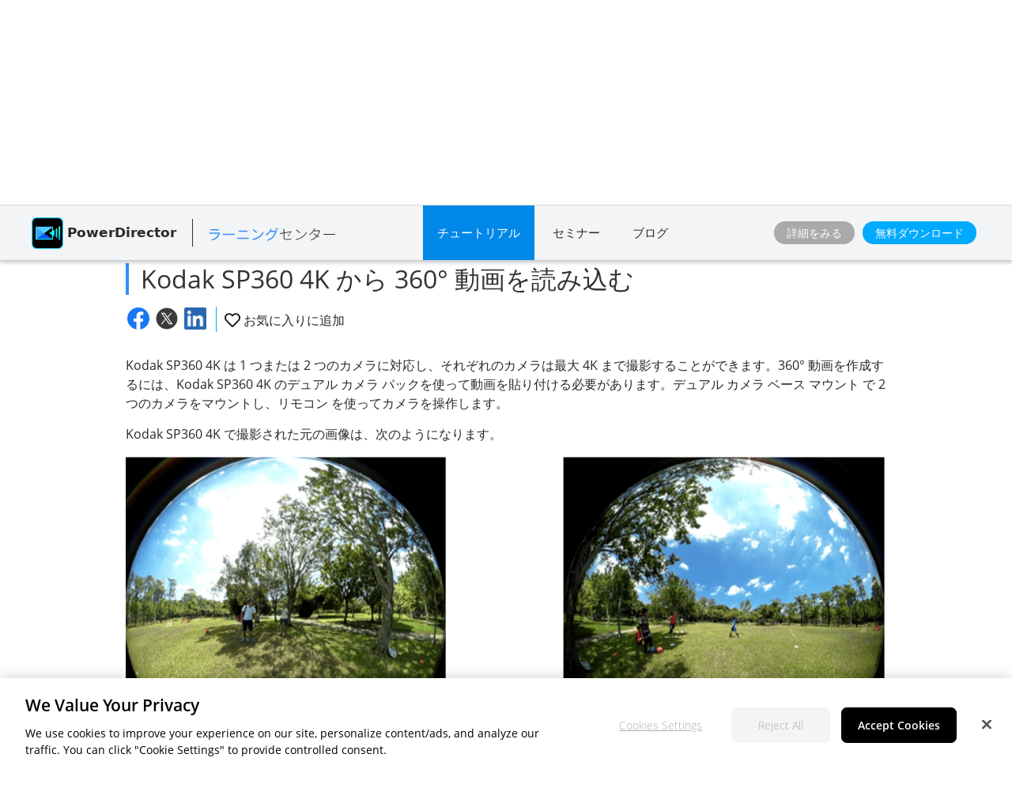

--- FILE ---
content_type: text/css
request_url: https://jp.cyberlink.com/prog/learning-center/css/listing_all_tutorial.css?v=202010016
body_size: 1465
content:
@charset "UTF-8";.listing-inner{display:flex;padding:20px 0 !important}.listing-filter{padding:20px;min-width:320px;font:12px/1.2 "Helvetica Neue",Helvetica,Arial,sans-serif;min-height:200px;border-right:1px solid #ccc}.filter-list{margin-bottom:20px;font-size:13px}.filter-list .title{margin-bottom:5px}.filter-list a{background:#f60;float:right;font-size:12px;display:inline-block;margin-top:7px;padding:2px 8px;color:#fff;border-radius:12px}.filter-list a:hover{opacity:.7}.filter-submit a{display:block;text-align:center;background:#0af;width:70%;margin:0 auto;padding:8px 0;border-radius:20px;color:#fff}.filter-submit a:hover{opacity:.7}.listing-comparison{width:80%;padding:20px;margin:0 auto;font:12px/1.2 "Helvetica Neue",Helvetica,Arial,sans-serif;text-align:center}.listing-comparison table{width:100%;border-collapse:collapse;border-spacing:0;table-layout:fixed;border-bottom:1px solid #CCC;border-top:1px solid #333;margin-bottom:15px}.listing-comparison td,.listing-comparison th{empty-cells:show;padding:10px;vertical-align:middle}.listing-compare-heading{font-size:13px;border-bottom:0 !important;padding:5px 0 !important}.listing-comparison tbody tr:nth-child(odd){display:none}.listing-comparison .listing-compare-row{background:#f5f5f5}.listing-comparison .tickblue{color:#0078c1}.listing-comparison .tickgreen{color:#009e2c}.listing-comparison th{font-weight:normal;padding:0}.listing-comparison tr td:first-child{text-align:left}.listing-comparison .qbse,.listing-comparison .qbo,.listing-comparison .tl{padding:10px;font-size:13px;border-bottom:0;width:30%}.listing-comparison .tl2{border-right:0}.listing-comparison .qbse{background:#0078c1;border-top-left-radius:3px;border-left:0}.listing-comparison .qbo{background:#009e2c;border-top-right-radius:3px;border-right:0}.listing-comparison .price-info{padding:5px 15px 15px 15px}.listing-comparison .price-was{color:#999;text-decoration:line-through}.listing-comparison .price-now,.listing-comparison .price-now span{color:#ff5406}.listing-comparison .price-now span{font-size:32px}.listing-comparison .price-small{font-size:18px !important;position:relative;top:-11px;left:2px}.listing-comparison .price-buy{background:#ff5406;padding:10px 20px;font-size:12px;display:inline-block;color:#FFF;text-decoration:none;border-radius:3px;text-transform:uppercase;margin:5px 0 10px 0}.listing-comparison .price-try{font-size:12px}.listing-comparison .price-try a{color:#202020}.listing-comparison .icon_fav{cursor:pointer}@media(max-width:768px){.listing-filter{border-right:0}.listing-inner{display:block}.listing-filter{width:100%}.listing-comparison{width:100%}.listing-comparison tr:nth-child(odd) td:nth-child(2){text-align:left;border-top:1px solid #ccc}.listing-comparison .listing-compare-row{background:0}.listing-comparison td:first-child,.listing-comparison th:first-child{display:none}.listing-comparison tbody tr:nth-child(odd){display:table-row;background:#f7f7f7}.listing-comparison .row{background:#FFF}.price-info{border-top:0 !important}}@media(max-width:639px){.listing-comparison .price-buy{padding:5px 10px}.listing-comparison td,.listing-comparison th{padding:10px 5px}.listing-comparison .hide-mobile{display:none}.listing-comparison .price-now span{font-size:16px}.listing-comparison .price-small{font-size:16px !important;top:0;left:0}.listing-comparison .qbse,.listing-comparison .qbo{font-size:12px;padding:10px 5px}.listing-comparison .price-buy{margin-top:10px}.listing-compare-heading{font-size:13px}}.form-control{display:block;width:100%;margin:0 auto;margin-top:5px;padding:6px 12px;font-size:13px;text-align:center;line-height:1.428571429;vertical-align:middle;background-color:#f2f2f2;border:1px solid #a5a5a5;color:#0f0f0f;border-radius:2px;-webkit-transition:border-color ease-in-out .15s,box-shadow ease-in-out .15s;transition:border-color ease-in-out .15s,box-shadow ease-in-out .15s}.form-control option{text-align:center}

--- FILE ---
content_type: text/css
request_url: https://jp.cyberlink.com/prog/learning-center/css/header.css?v=1763959723134
body_size: 3789
content:
@charset "UTF-8";.navbar{border-bottom:1px solid #ccc;position:relative;z-index:25}.is-sticky .navbar{box-shadow:0 3px 4px rgba(39,43,55,.2)}.navbar .container{max-width:1440px;height:100%;justify-content:space-between;-webkit-justify-content:space-between;-ms-justify-content:space-between;align-items:center;-webkit-align-items:center;-ms-align-items:center}.navbar .top_nav{height:28px;background-color:#000}.navbar .top_nav>.flex_block{padding:0 15px;justify-content:flex-end;-webkit-justify-content:flex-end;-ms-justify-content:flex-end}.navbar .top_nav .kick{color:#fff;cursor:pointer;font-size:13px}.navbar .main_nav{height:70px}.navbar.cht .brand{width:270px !important}.navbar .brand .logo1{width:120px;height:35px;padding-top:4px}.sticky_promo .logo2{margin-left:initial;margin-right:initial;display:inline-block;vertical-align:middle}.sticky_promo .logo2,.sticky_promo .logo2.jpn,.sticky_promo .logo2.deu,.sticky_promo .logo2.fra,.sticky_promo .logo2.esp,.sticky_promo .logo2.ita{width:170px}.sticky_promo .logo2.chs,.sticky_promo .logo2.cht,.sticky_promo .logo2.kor{width:101px}.sticky_promo .product span{width:1px;height:35px;background-color:#333;display:inline-block;margin:0 15px;vertical-align:middle}.navbar nav{width:calc(100% - 323px);height:100%}.navbar nav input:focus{border-color:#0af !important}.navbar nav input::placeholder{color:#999;opacity:1}.navbar nav input:-ms-input-placeholder{color:#999}.navbar nav input::-ms-input-placeholder{color:#999}.navbar nav a{color:#292929}.navbar .main .btn_mobile_home{display:none}.navbar .main .inner{padding:0 2%;align-items:center;-webkit-align-items:center;-ms-align-items:center;justify-content:space-between}.navbar .main .item{display:inline-block}.navbar .main .item a,.dropdown_content a:not(.btn){background-image:linear-gradient(70deg,transparent 40%,#0df 50%,#0af 80%);background-size:600% auto;display:block;font-size:15px;padding:24px 18px;transition:background-position ease .5s,color ease .5s}.navbar .main .item a:hover,.dropdown_content a:hover{background-position:right center;color:#fff}.navbar .main .item a.active{background-position:right center;color:#fff}.navbar .main .item a.always_active{background-image:linear-gradient(70deg,transparent 40%,#0df 50%,#0088e8 80%);background-position:right center;color:#fff}.navbar .item a.btn_txt{background-image:none;color:#07f;display:inline-block;font-size:15px;padding:0}.navbar .item a.btn_txt:hover{text-decoration:underline}.navbar .main .inner .item.header_btn_buy a,.navbar .main .inner .item.header_btn_freedownload a{background-image:none;margin:0 10px;padding:5px 10px;transition:background-color ease .2s,border-color ease .2s,color ease .2s}.navbar .main .inner .item.header_btn_freedownload a.btn{border-color:#fa9600;color:#fa9600}.navbar .main .inner .item.header_btn_freedownload a.btn:hover{background-color:#fa9600;color:#fff}.navbar .inner a.btn{background-image:none;font-size:14px}.navbar .inner a.btn:hover{color:#fff}.navbar .side{height:100%;float:right}.navbar .side .inner{height:100%;align-items:center;-webkit-align-items:center;-ms-align-items:center}.dropdown_content{display:none;position:absolute}.dropdown_content.primary{width:100%;background-color:#f7f7f7;box-shadow:0 3px 5px 0 rgba(0,0,0,0.3);padding:30px 0;left:0;z-index:4}.dropdown_content.primary.search_list{background-color:#fff}.dropdown_content.primary.search_list .container{padding:0 30px}.dropdown_content.primary.tutorials_list .container{justify-content:center;-webkit-justify-content:center;-ms-justify-content:center;align-items:flex-start;-webkit-align-items:flex-start;-ms-align-items:flex-start}.dropdown_content.primary .inner.right{float:right;position:relative}.navbar .main .dropdown_content.primary ul{margin-left:-14px}.dropdown_content.minor{min-width:100px;background-color:#f9f9f9;box-shadow:0 0 10px 0 rgba(0,0,0,0.3);text-align:left;left:50%;top:123%;transform:translateX(-50%);z-index:5}.item.sign_in.account .dropdown_content.minor{width:160px}.item.sign_in.account .dropdown_content.minor.esp,.item.sign_in.account .dropdown_content.minor.fra,.item.sign_in.account .dropdown_content.minor.ita{width:205px}.dropdown_content.minor li{width:100%}.dropdown_content.minor a{background-color:transparent;display:block;font-size:15px;padding:10px 20px}.navbar .side .item .kick:hover,.navbar .top_nav .kick:hover,.navbar .side .item .kick.active,.navbar .top_nav .kick.active{color:#0af}.navbar .sign_in .icon_user,.navbar .icon_globe,.navbar .icon_search{width:16px;height:16px;display:inline-block;vertical-align:middle}.navbar .sign_in{display:none}.navbar .sign_in.show{display:block}.navbar .sign_in.account{position:relative}.navbar .sign_in .kick .icon_user{width:16px;height:16px;background-image:url(https://dl-file.cyberlink.com/web/stat/edms/prog/learning-center/img/icon_1.png);background-repeat:no-repeat;background-size:cover}.navbar .sign_in .kick:hover .icon_user,.navbar .sign_in .kick.active .icon_user{background-image:url(https://dl-file.cyberlink.com/web/stat/edms/prog/learning-center/img/icon_1_hover.png)}.navbar .sign_in .user_name{display:inline-block;vertical-align:middle}.navbar .sign_in .inner.flex_block{justify-content:center;-webkit-justify-content:center;-ms-justify-content:center}.navbar .sign_in .inner.flex_block .col{width:33.333%;max-width:300px;padding:0 10px}.navbar .sign_in .inner.flex_block .col:first-child{max-width:none;padding:0}.navbar .sign_in .inner.flex_block .col h4,.navbar .sign_in .inner.flex_block .col p{margin-bottom:5px}.navbar .sign_in .inner.flex_block .col h4{color:#328fff}.navbar .sign_in .inner.flex_block .col input{width:100%;padding:5px;border-radius:2px;border:1px solid #999}.navbar .sign_in .inner.flex_block .col>div{margin:6px 0}.navbar .sign_in .inner.flex_block .col .member_issue{font-size:14px}.navbar .language{margin-left:15px;position:relative}.navbar .language .dropdown_content{width:100px;left:50px}.navbar .side .search .btn_search{cursor:pointer;padding:15px;padding-right:0 !important}.navbar .side .search button{background-color:transparent;border:0}.navbar .side .search input{min-width:220px;background-color:transparent;border:0;border-bottom:1px solid #999;border-radius:0;padding:5px}.navbar .main .dropdown_content h4{margin-bottom:10px}.navbar .main .dropdown_content ul li{width:33.333%}.navbar .main .dropdown_content .mobile li{width:100%}.navbar .main .dropdown_content ul li a{min-width:200px;display:inline-block;padding:15px}.navbar .main .home.mobile{display:none}.navbar .main .tutorials .dropdown_content .pc,.navbar .main .tutorials .dropdown_content .mobile{float:left}.navbar .main .tutorials .dropdown_content .pc{width:50%}.navbar .main .tutorials .dropdown_content .mobile{width:15%}.navbar .icon_logout{width:18px;height:18px;display:inline-block;margin-left:5px;vertical-align:middle}.navbar .hamburger{width:25px;height:25px;background-color:transparent;border:0;display:none;outline:0}.navbar .hamburger span{width:20px;height:2px;background-color:#292929;border-radius:1px;display:block;position:absolute;left:50%;top:4px;transform:translateX(-50%)}.navbar .hamburger span:first-child{transition:top .2s ease .2s,transform .2s ease-out .1s}.navbar .hamburger span:nth-child(2){top:11px;opacity:1;transition:opacity .2s ease .2s}.navbar .hamburger span:last-child{top:18px;transition:top .2s ease .2s,transform .2s ease-out .1s}.navbar .hamburger.active span:first-child{top:11px;transform:translateX(-50%) rotate(45deg);transition:top .2s ease .1s,transform .2s ease-out .3s}.navbar .hamburger.active span:nth-child(2){opacity:0}.navbar .hamburger.active span:last-child{top:11px;transform:translateX(-50%) rotate(-45deg);transition:top .2s ease .1s,transform .2s ease-out .3s}.navbar .side .search .placeHolder{position:absolute;left:6px;top:5px;font-size:16px;color:#999;display:none}@media screen and (max-width:1200px){.navbar .container{margin:0}}@media screen and (max-width:1330px){.navbar nav{width:calc(100% - 310px)}.navbar .brand .logo1{width:110px;height:29px;padding-top:5px}.navbar .brand .logo2,.navbar .brand .logo2.jpn,.navbar .brand .logo2.deu,.navbar .brand .logo2.fra,.navbar .brand .logo2.esp,.navbar .brand .logo2.ita{width:160px}.navbar .main .inner .item.header_btn_buy a,.navbar .main .inner .item.header_btn_freedownload a{font-size:13px;line-height:15px;padding:5px 20px}.breakline{display:block}}@media screen and (min-width:1161px){.navbar.cht nav{width:calc(100% - 270px) !important}}@media screen and (max-width:1160px){.navbar .top_nav{width:100%;height:auto;background-color:#fff;display:none;position:absolute;top:70px;z-index:12}.navbar .top_nav .kick{color:inherit;font-size:16px;line-height:16px;padding:10px 15px}.navbar .top_nav>.flex_block{max-width:none;width:100%;height:auto;display:block;margin:0;padding:0}.navbar .language{margin-left:0}.navbar .brand{width:310px}.navbar .brand .logo1{width:110px}.navbar .brand .logo2.chs,.navbar .brand .logo2.cht,.navbar .brand .logo2.kor{width:96px}.navbar .brand span{margin:0 12px}.navbar .brand,.navbar .main,.navbar .hamburger{position:relative;z-index:11}.navbar nav{width:calc(100% - 335px)}.navbar .main{width:100%;position:static}.navbar .main .dropdown_content.primary ul{margin-left:-19px}.dropdown_content.minor{width:100%;background-color:#f1f1f1;border-top:1px solid #ccc;border-bottom:1px solid #ccc;box-shadow:none;padding:0 15px;text-align:left;position:relative;left:0;top:auto;transform:none}.navbar .side .search .btn_search{padding:10px}.navbar .side .item .kick.active,.navbar .top_nav .kick.active{color:#0af}.navbar .main .item a.active{background-position:right center;color:#fff}.navbar .sign_in .inner.flex_block .col{width:100%;max-width:none;padding:0}.navbar .sign_in .inner.flex_block .col input{max-width:300px}.navbar .side .search input{display:inline-block}.navbar .language .dropdown_content{width:100%;left:0}.navbar .language .dropdown_content li{width:50%}.navbar .hamburger{display:block}.item.sign_in.account .dropdown_content.minor{width:100% !important}}@media screen and (max-width:1160px){.navbar{height:46px;margin-bottom:42px}.navbar .brand,.navbar .btn_area{display:none}.navbar nav{width:auto}.navbar .main{width:100%;height:auto;background-color:#fff;box-shadow:0 3px 5px 0 rgba(0,0,0,0.2);position:absolute;left:0;right:0}.navbar .main .btn_mobile_home{border-bottom:1px solid #ccc;cursor:pointer;display:block;font-size:16px;padding:10px 15px}.navbar .main .btn_mobile_home::after,.navbar .main .btn_tutorials::after,.navbar .top_nav .btn_lang::after{width:0;height:0;content:"";display:inline-block;border-style:solid;border-width:5px 0 5px 8px;border-color:transparent transparent transparent #444;position:relative;left:5px;transition:transform ease .3s,border-color ease .3s}.navbar .main .btn_mobile_home.active::after{transform:rotateZ(90deg)}.navbar .main .btn_tutorials.always_active::after{border-color:transparent transparent transparent #fff}.navbar .main .btn_tutorials.active::after{border-color:transparent transparent transparent #fff;transform:rotateZ(90deg)}.navbar .top_nav .btn_lang:hover::after{border-color:transparent transparent transparent #0af}.navbar .top_nav .btn_lang.active::after{border-color:transparent transparent transparent #0af;transform:rotateZ(90deg)}.navbar .main .inner{display:none;padding:0}.navbar .main .inner .item{width:100%}.navbar .main .inner .item.header_btn_buy,.navbar .main .inner .item.header_btn_freedownload{display:none}.navbar .main .inner .item a{min-width:auto;padding:15px}.dropdown_content.primary:not(.search_list){background-color:#f1f1f1;box-shadow:none;padding:0 15px;position:relative;top:0}.dropdown_content.primary.search_list{top:70px;z-index:11}.dropdown_content.primary .container{margin:0}.dropdown_content.primary.search_list .container{padding:0 20px}.sign_in.login .dropdown_content.primary .container{padding:0 15px}.navbar .main .dropdown_content.primary ul{margin-left:0}.navbar .main .home.mobile{display:block}.navbar .main .tutorials .dropdown_content{border-top:1px solid #ccc;border-bottom:1px solid #ccc}.navbar .main .tutorials .dropdown_content .pc,.navbar .main .tutorials .dropdown_content .mobile{width:100%;float:none}.navbar .main .tutorials .dropdown_content h4{display:none}.navbar .main .tutorials .dropdown_content ul li{width:50%}.navbar .sign_in.login.show .dropdown_content{background-color:#f1f1f1;border-top:1px solid #ccc;border-bottom:1px solid #ccc;padding:8px 20px}}@media screen and (max-width:768px){.dropdown_content.minor{padding:0 15px}.dropdown_content.minor a{padding:10px 20px}.navbar{z-index:25}.navbar .main_nav{height:100%;margin:0 15px}.navbar .side .dropdown_content.primary{padding:15px}.navbar .main .btn_mobile_home{padding:10px 15px}.dropdown_content.primary.search_list .container{padding:0}}@media screen and (max-width:480px){.navbar .brand{width:261px;padding:0}.navbar .brand .logo1{width:90px}.navbar .brand .logo2,.navbar .brand .logo2.jpn,.navbar .brand .logo2.deu,.navbar .brand .logo2.fra,.navbar .brand .logo2.esp,.navbar .brand .logo2.ita{width:150px}.navbar .brand .logo2.chs,.navbar .brand .logo2.cht,.navbar .brand .logo2.kor{width:85px}.navbar .brand span{height:30px;margin:0 10px}.navbar .main .dropdown_content.primary{height:255px;overflow-y:scroll;-webkit-overflow-scrolling:touch}.navbar .main .dropdown_content.primary .container{min-height:260px}.navbar .main .dropdown_content.primary ul li a{padding:10px}.navbar .inner a.btn{padding:6px 12px}.navbar .side .search .btn_search{line-height:12px;padding:6px}.dropdown_content.primary.search_list{top:60px}}@media screen and (max-width:360px){.navbar .brand{width:216px;padding:0;padding-top:3px}.navbar .brand .logo1{width:74px}.navbar .brand .logo2,.navbar .brand .logo2.jpn,.navbar .brand .logo2.deu,.navbar .brand .logo2.fra,.navbar .brand .logo2.esp,.navbar .brand .logo2.ita{width:121px}.navbar .brand .logo2.chs,.navbar .brand .logo2.cht,.navbar .brand .logo2.kor{width:70px}.navbar .brand span{height:25px}.navbar .inner a.btn{padding:6px}}.googleRecaptchaTerms{font-size:12px}.googleRecaptchaTerms a{background-image:none !important;color:#07f !important;display:inline-block !important;font-size:12px !important;padding:0 !important}.googleRecaptchaTerms a{text-decoration:underline}.grecaptcha-badge{visibility:hidden}.mobile_go_icon{height:48px !important}#mobile_m_search{width:280px !important}

--- FILE ---
content_type: text/css
request_url: https://jp.cyberlink.com/prog/learning-center/css/detail.css?v=20190917
body_size: 1819
content:
@charset "UTF-8";.written-article-sec img{margin:10px 0}.written-article-2col .written-article-row{*zoom:1;margin-top:15px;margin-bottom:30px}.written-article-2col .written-article-row:before,.written-article-2col .written-article-row:after{content:"";display:table}.written-article-2col .written-article-row:after{clear:both}.page_detail .main_content .description .written-article-2col img{width:calc(60% - 15px);max-width:420px;float:left;margin-right:15px}.written-article-2col h2,.written-article-2col h3,.written-article-2col h4,.written-article-2col p{width:40%;float:left}@media screen and (max-width:768px){.page_detail .main_content .description .written-article-2col img{width:100%;float:none;margin-right:0}.written-article-2col h2,.written-article-2col h3,.written-article-2col h4,.written-article-2col p{width:100%;float:none;padding-top:10px}}.main-detail .article-title-section{margin:10px 0 20px 0;width:100%;float:left;margin-left:0;margin-right:0}.main-detail .article-title-section a.non-favorite{cursor:auto}.main-detail .article-title-section a.non-favorite:active{background-position:-30px}@media(min-width:803px){.main-detail .article-title-section a.non-favorite:hover{background-position:-30px}.main-detail .article-title-section a.non-favorite:active{background-position:-90px}}.main-detail .article-title-section a.favorite{background:transparent url(https://dl-file.cyberlink.com/web/stat/edms/prog/learning-center/img/favorite-icon-all.gif) -120px no-repeat;cursor:auto}.main-detail .article-title-section a.favorite:active{background-position:-60px}@media(min-width:803px){.main-detail .article-title-section a.favorite:hover{background-position:-60px}.main-detail .article-title-section a.favorite:active{background-position:-90px}}.main-detail .article-title-section a.favorite-device{background:transparent url(https://dl-file.cyberlink.com/web/stat/edms/prog/learning-center/img/favorite-icon-all.gif) -120px no-repeat;cursor:auto}.main-detail .article-title-section a.favorite-device:active{background-position:-60px}.main-detail .article-title-section a.non-favorite-device{cursor:auto}.main-detail .article-title-section a.non-favorite-device:active{background-position:-30px}.main-detail .article-title-section a.favorite-loading{background-position:-90px}.main-detail .article-title-section h1{color:#00a0e9;font-size:21px;line-height:24px;font-weight:400;padding-left:35px}.main-detail .article-title-section h1.disF,.main-detail .article-title-section p.disF{padding-left:10px}.main-detail .article-title-section p{padding-left:35px}.main-detail .article-title-section .blue{color:#00a0e9}.main-detail .article-meta{width:100%;float:left;margin-left:0;margin-right:0;line-height:50px;border-top:1px solid #b2b2b2}.main-detail .article-meta .meta-tag a{color:#2f2f2f;line-height:16px}.main-detail .article-meta .meta-tag a:hover{text-decoration:underline}.main-detail .article-meta .meta-row{padding:17px 10px;min-height:55px;line-height:16px;border-bottom:1px solid #b2b2b2;width:100%;float:left;margin-left:0;margin-right:0}.main-detail .article-meta .meta-row .meta-share img{vertical-align:middle;margin-left:8px;max-width:9%;min-width:3%;display:inline-block}.main-detail .article-meta .meta-col{width:100%;float:left;margin-left:0;margin-right:0}@media(min-width:803px){.main-detail .article-meta .meta-col{width:50%}}.main-detail .article-meta .meta-col-first{width:100%;float:left;margin-left:0;margin-right:0}@media(min-width:803px){.main-detail .article-meta .meta-col-first{margin-right:0;width:50%}}.main-detail .article-meta .meta-col-last{width:100%;float:left;margin-left:0;margin-right:0}@media(min-width:803px){.main-detail .article-meta .meta-col-last{width:50%;border-left:1px solid #b2b2b2}}.main-detail .article-meta .meta-video{background:url("https://dl-file.cyberlink.com/web/stat/edms/prog/learning-center/img/icon-video.png") 0 no-repeat}.main-detail .article-meta .meta-written{background:url("https://dl-file.cyberlink.com/web/stat/edms/prog/learning-center/img/icon-written.png") 0 no-repeat}.main-detail .article-meta .meta-level-block{display:inline-block;padding:0}.page_detail .main_content .description h2{color:#b81a35;font-size:24px;line-height:34px}.page_detail .main_content .description h2::before{content:none}.page_detail .main_content .description h3{color:#00a0e9;font-size:20px;line-height:26px}.page_detail .main_content .description h4{font-size:18px;line-height:24px;margin-bottom:10px}.page_detail .main_content .description table{width:100% !important;text-align:center}.page_detail .main_content .description td,.page_detail .main_content .description th{vertical-align:middle}.page_detail .main_content .description ol,.page_detail .main_content .description ul{padding-left:20px;*zoom:1}.page_detail .main_content .description ol{list-style-type:decimal}.page_detail .main_content .description ul{list-style-type:square}.page_detail .main_content .description ol:before,.page_detail .main_content .description ol:after,.page_detail .main_content .description ul:before,.page_detail .main_content .description ul:after{content:"";display:table}.page_detail .main_content .description ol:after,.page_detail .main_content .description ul:after{clear:both}.description ol.A{list-style-type:upper-latin !important}.description ol.a{list-style-type:lower-latin !important}.description ol.a{list-style-type:lower-latin}.page_detial .main_content .description p{word-break:break-word;margin-bottom:15px}.page_detail .main_content .description a{color:#00a0e9;text-decoration:none}.page_detail .main_content .description img{margin:15px 0}.page_detail .main_content .description img.button-img{width:auto;height:24px;display:inline-block;float:none;margin:0;vertical-align:middle}.page_detail .main_content .description a:hover{color:#e98901}.page_detail .main_content .description strong,.page_detail .main_content .description b{font-weight:bold}.cl_youtube_wrapper{max-width:680px;margin:60px auto;padding:0 20px}.cl_youtube_wrapper .cl_youtube{margin-bottom:30px;position:relative;padding-top:56.25%;overflow:hidden;cursor:pointer;background-color:#6c6c6c;border-radius:22px}.cl_youtube_wrapper .cl_youtube img{width:100%;top:-16.82%;left:0;opacity:.7}.cl_youtube_wrapper .cl_youtube .play-button{width:90px;height:60px;background-color:#333;box-shadow:0 0 30px rgba(0,0,0,0.6);z-index:1;opacity:.8;border-radius:22px}.cl_youtube_wrapper .cl_youtube .play-button:before{content:"";border-style:solid;border-width:15px 0 15px 26px;border-color:transparent transparent transparent #fff}.cl_youtube_wrapper .cl_youtube img,.cl_youtube_wrapper .cl_youtube .play-button{cursor:pointer}.cl_youtube_wrapper .cl_youtube img,.cl_youtube_wrapper .cl_youtube iframe,.cl_youtube_wrapper .cl_youtube .play-button,.cl_youtube_wrapper .cl_youtube .play-button:before{position:absolute}.cl_youtube_wrapper .cl_youtube .play-button,.cl_youtube_wrapper .cl_youtube .play-button:before{top:50%;left:50%;transform:translate3d(-50%,-50%,0)}.cl_youtube_wrapper .cl_youtube iframe{height:100%;width:100%;top:0;left:0}

--- FILE ---
content_type: text/css
request_url: https://jp.cyberlink.com/prog/learning-center/css/ba-slider.css
body_size: 1126
content:
.ba-slider,.ba-slider img,.ba-slider__cont{position:relative;width:100%;height:auto}.skew-mode .ba-slider__after:after,.skew-mode .ba-slider__fake:after{display:none}.nav .overflow,.skew-mode .ba-slider{overflow:hidden}.ba-slider{font-size:0;line-height:0}.ba-slider img{max-width:none;top:0;right:0;margin-bottom:auto}.ba-slider .beforeImg{max-width:none !important;margin:-15px 0 !important;margin-bottom:auto !important}.ba-slider .afterImg{max-width:none !important;margin:0 0 !important;margin-bottom:auto !important}.ba-slider__after{overflow:hidden;z-index:3;border-left:2px solid #fff}.ba-slider__after,.ba-slider__fake{width:50%;height:100%;position:absolute;top:0;right:0}.skew-mode .ba-slider__after,.skew-mode .ba-slider__fake{-webkit-transform:skew(-10deg);-ms-transform:skew(-10deg);transform:skew(-10deg);-webkit-transform-origin:left bottom 0;-ms-transform-origin:left bottom 0;transform-origin:left bottom 0}.ba-slider__after:after,.ba-slider__fake:after{content:"After";cursor:pointer;width:100px;height:28px;border:0;text-decoration:none;-webkit-user-select:none;-moz-user-select:none;-ms-user-select:none;user-select:none;outline:0;position:absolute;left:0;top:0;margin:auto;padding:0 10px;color:#171717;font-family:Roboto,sans-serif;font-weight:400;font-size:14px;line-height:30px;text-transform:uppercase;background:rgba(255,255,255,.7);text-align:center;border-radius:0 0 10px}.ba-slider__fake{z-index:2;border-left:2px solid transparent}.ba-slider__fake:after{content:"Before";z-index:2;left:-100px;border-radius:0 0 0 10px}.ba-slider__after img{position:absolute;width:730px;height:100%;min-height:100%}.skew-mode .ba-slider__after img{-webkit-transform:skew(10deg);-ms-transform:skew(10deg);transform:skew(10deg);-webkit-transform-origin:left bottom 0;-ms-transform-origin:left bottom 0;transform-origin:left bottom 0}.single-feature{display:table;margin-bottom:15px;margin:0 auto}.single-feature .ba-wrap .ba-slider__after{border-left:1px rgba(255,255,255,.2) solid}.single-feature .ba-wrap .ba-slider__after:after,.single-feature .ba-wrap .ba-slider__fake:after{display:none}.single-feature .ba-slider__after,.single-feature .ba-slider__fake{cursor:ew-resize}.single-feature .ba-slider__after span,.single-feature .ba-slider__fake span{cursor:pointer;width:auto;height:28px;border:0;text-decoration:none;-webkit-user-select:none;-moz-user-select:none;-ms-user-select:none;user-select:none;outline:0;position:absolute;z-index:2;left:0;top:0;margin:auto;padding:0 10px;text-align:center;background:0 0 !important;font-family:"Proxima Nova Regular",Helvetica,Arial,sans-serif !important;font-weight:400 !important;font-size:16px !important;line-height:24px !important;display:block !important;color:#fff !important;text-transform:none}.single-feature .ba-slider__fake span{left:-70px}.single-feature .ba-slider__after span{left:3px;white-space:nowrap}.single-feature .skew-mode .ba-slider__after span,.single-feature .skew-mode .ba-slider__fake span{-webkit-transform-origin:left bottom 0;-ms-transform-origin:left bottom 0;transform-origin:left bottom 0;-webkit-transform:skew(10deg);-ms-transform:skew(10deg);transform:skew(10deg);text-shadow:1px 1px 1px rgba(0,0,0,.75)}

--- FILE ---
content_type: text/css
request_url: https://jp.cyberlink.com/include/css/main.css?v=1763959723134
body_size: 595
content:
@charset "utf-8";body.flex{height:100vh;display:flex;display:-webkit-flex;flex-direction:column;-webkit-flex-direction:column}div[ui-view=header]{flex-grow:0;flex-shrink:0;flex-basis:auto;-webkit-flex-grow:0;-webkit-flex-shrink:0;-webkit-flex-basis:auto}div.main-body{flex-grow:1;flex-shrink:0;flex-basis:auto;-webkit-flex-grow:1;-webkit-flex-shrink:0;-webkit-flex-basis:auto}#cl-header-root{height:70px}@media(max-width:550px){#cl-header-root{height:45px}}html,body,div,section,article,aside,header,hgroup,footer,nav,h1,h2,h3,h4,h5,h6,p,blockquote,address,time,span,em,strong,img,ol,ul,li,figure,canvas,video,th,td,tr{margin:0;padding:0;border:0}ul{list-style-type:none}.text_decoration_none a{text-decoration:none}.breadcrumb{display:none !important}

--- FILE ---
content_type: text/css
request_url: https://jp.cyberlink.com/include/css/font_jpn.css?v=1763959723134
body_size: 359
content:
@charset "UTF-8";body{font-family:"Noto Sans JP",-apple-system,system-ui,ui-sans-serif,"Hiragino Kaku Gothic ProN","Meiryo","Segoe UI",Roboto,Helvetica,Arial,sans-serif !important}

--- FILE ---
content_type: text/css
request_url: https://dl-asset.cyberlink.com/web/prog/util/web-notification/css/webpush.css
body_size: 858
content:
@charset "UTF-8";.webpush_note{background-color:#fff;border:1px solid #ccc;width:450px;position:fixed;top:0;left:10px;padding:10px 1%;z-index:30000;line-height:1.5em;color:#292929;font-size:16px}.webpush_note .webpush_note_icon{display:inline-block;vertical-align:top;padding-right:20px;text-align:center}.webpush_note .webpush_note_icon img{width:50px;display:inline-block}.webpush_note .webpush_note_content{display:inline-block;width:300px}.webpush_note .webpush_note_title{font-weight:bold}.webpush_note .webpush_note_btn_wrapper{text-align:right;margin-top:5px}.webpush_note .webpush_note_btn{display:inline-block;padding:5px 15px;cursor:pointer}.webpush_note .webpush_note_btn.webpush_note_denyBtn{color:#a6a6a6}.webpush_note .webpush_note_btn.webpush_note_allowBtn{background-color:#8eb4e3}@media(max-width:440px){.webpush_note{width:88%;display:flex;flex-direction:column;justify-content:center}.webpush_note .webpush_note_content{width:100%;text-align:center}.webpush_note .webpush_note_btn_wrapper{text-align:center}}

--- FILE ---
content_type: text/css
request_url: https://jp.cyberlink.com/prog/bar/css/footer_general.css?v=1763959723134
body_size: 605
content:
@charset "UTF-8";#footer_wrapper[lang="ENU"],#footer_wrapper[lang="ENU"] *{font-family:"Segoe UI","Open Sans","Meiryo","微軟正黑體","MS UI Gothic","MS PGothic",Arial,Helvetica,sans-serif !important}#footer_wrapper[lang="CHT"],#footer_wrapper[lang="CHT"] *{font-family:"Segoe UI","Open Sans","Meiryo","微軟正黑體","MS UI Gothic","MS PGothic",Arial,Helvetica,sans-serif !important}#footer_wrapper[lang="ja"],#footer_wrapper[lang="ja"] *:not(i){font-family:"Noto Sans JP","ヒラギノ角ゴ Pro W3","Hiragino Kaku Gothic Pro",メイリオ,Meiryo,"ＭＳ Ｐゴシック",sans-serif !important}#footer_wrapper[lang="ESP"],#footer_wrapper[lang="ESP"] *{font-family:"Segoe UI","Open Sans","Meiryo","微軟正黑體","MS UI Gothic","MS PGothic",Arial,Helvetica,sans-serif !important}#footer_wrapper[lang="KOR"],#footer_wrapper[lang="KOR"] *{font-family:"Segoe UI","Open Sans","Meiryo","微軟正黑體","MS UI Gothic","MS PGothic",Arial,Helvetica,sans-serif !important}#footer_wrapper[lang="CHS"],#footer_wrapper[lang="CHS"] *{font-family:"Segoe UI","Open Sans","Meiryo","微軟正黑體","MS UI Gothic","MS PGothic",Arial,Helvetica,sans-serif !important}#footer_wrapper[lang="DEU"],#footer_wrapper[lang="DEU"] *{font-family:"Segoe UI","Open Sans","Meiryo","微軟正黑體","MS UI Gothic","MS PGothic",Arial,Helvetica,sans-serif !important}#footer_wrapper[lang="FRA"],#footer_wrapper[lang="FRA"] *{font-family:"Segoe UI","Open Sans","Meiryo","微軟正黑體","MS UI Gothic","MS PGothic",Arial,Helvetica,sans-serif !important}#footer_wrapper[lang="ITA"],#footer_wrapper[lang="ITA"] *{font-family:"Segoe UI","Open Sans","Meiryo","微軟正黑體","MS UI Gothic","MS PGothic",Arial,Helvetica,sans-serif !important}#footer_wrapper a{text-decoration:none}#footer_wrapper ul,#footer_wrapper ul li{list-style:none}

--- FILE ---
content_type: text/css
request_url: https://jp.cyberlink.com/prog/bar/css/footer.css?v=1763959723134
body_size: 999
content:
.footer_wrapper{width:100%;background-color:#e2e2e2;padding-top:20px;padding-bottom:30px}.footer_wrapper .footer_item_wrapper{display:flex;justify-content:space-between;flex-wrap:wrap}.footer_item_wrapper .followUs li,.footer_item_wrapper .followUs a{line-height:0}.footer_item_wrapper.BreadcrumbList li{display:inline;padding:3px 4px 3px 4px}.footer_item_wrapper.BreadcrumbList li:nth-child(1){padding-left:0}@media(max-width:550px){.quick_menu_wr{display:none}.footer_content{max-width:510px;padding-left:0;padding-right:0;margin-left:auto;margin-right:auto;padding:0 25px;-moz-box-sizing:border-box;-webkit-box-sizing:border-box;box-sizing:border-box}.footer_content:after{content:"";display:table;clear:both}}@media(min-width:551px) and (max-width:780px){.footer_content{max-width:684px;padding-left:0;padding-right:0;margin-left:auto;margin-right:auto;padding:0 25px;-moz-box-sizing:border-box;-webkit-box-sizing:border-box;box-sizing:border-box}.footer_content:after{content:"";display:table;clear:both}}@media(min-width:781px){.footer_content{max-width:1032px;padding-left:0;padding-right:0;margin-left:auto;margin-right:auto;padding:0 25px;-moz-box-sizing:border-box;-webkit-box-sizing:border-box;box-sizing:border-box}.footer_content:after{content:"";display:table;clear:both}}@media(max-width:550px){.footer_a{max-width:510px;padding-left:0;padding-right:0;margin-left:auto;margin-right:auto;width:48.82353%;float:left;margin-right:2.35294%;-moz-box-sizing:border-box;-webkit-box-sizing:border-box;box-sizing:border-box}.footer_a:after{content:"";display:table;clear:both}.footer_a:nth-child(2n){float:right;margin-right:0}}@media(min-width:551px) and (max-width:780px){.footer_a{max-width:684px;padding-left:0;padding-right:0;margin-left:auto;margin-right:auto;width:49.12281%;float:left;margin-right:1.75439%;-moz-box-sizing:border-box;-webkit-box-sizing:border-box;box-sizing:border-box}.footer_a:after{content:"";display:table;clear:both}.footer_a:nth-child(2n){float:right;margin-right:0}}@media(min-width:781px){.footer_a{max-width:1032px;padding-left:0;padding-right:10px;-moz-box-sizing:border-box;-webkit-box-sizing:border-box;box-sizing:border-box}.footer_a:after{content:"";display:table;clear:both}}.footer_a .h4{font-size:15px;color:black;font-weight:500}.footer_a ul{margin-bottom:20px}.footer_a ul li a,.footer_item_wrapper.BreadcrumbList ol li a,.footer_item_wrapper.BreadcrumbList ol li span{font-size:14px;color:#555;line-height:28px}.footer_a a:hover,.footer_item_wrapper.BreadcrumbList ol li a:hover{color:#b81a35}.foot_bottomtext{font-size:13px}.foot_bottomtext *,.footer_item_wrapper *{line-height:24px}@media(max-width:550px){.foot_bottomtext{max-width:510px;padding-left:0;padding-right:0;margin-left:auto;margin-right:auto;padding:0 25px}.foot_bottomtext:after{content:"";display:table;clear:both}.quick_menu_block{display:none}}@media(min-width:551px) and (max-width:780px){.foot_bottomtext{max-width:684px;padding-left:0;padding-right:0;margin-left:auto;margin-right:auto;margin:0 auto;padding:0 25px}.foot_bottomtext:after{content:"";display:table;clear:both}}@media(min-width:781px){.foot_bottomtext{max-width:1032px;padding-left:0;padding-right:0;margin-left:auto;margin-right:auto}.foot_bottomtext:after{content:"";display:table;clear:both}}.foot_bottomtext ul li a{display:block;float:left;padding:0 20px 0 0;font-size:14px;color:black}.foot_bottomtext a:hover{color:#b81a35}.foot_bottomtext p{display:block;float:left;color:black;margin-right:45px}.clear{clear:both}.footer_item_wrapper.BreadcrumbList li:not(:last-child)::after{content:">";display:inline-block;margin-left:5px}

--- FILE ---
content_type: image/svg+xml
request_url: https://dl-file.cyberlink.com/web/stat/edms/prog/bar/img/social_media_blog.svg
body_size: 1955
content:
<?xml version="1.0" encoding="UTF-8"?>
<svg id="_圖層_1" data-name="圖層 1" xmlns="http://www.w3.org/2000/svg" viewBox="0 0 50 50">
  <defs>
    <style>
      .cls-1 {
        fill: #fff;
      }

      .cls-1, .cls-2 {
        stroke-width: 0px;
      }

      .cls-2 {
        fill: #3b3b3b;
      }
    </style>
  </defs>
  <path class="cls-2" d="M25,1C11.75,1,1,11.75,1,25s10.75,24,24,24,24-10.75,24-24S38.25,1,25,1Z"/>
  <g>
    <path class="cls-1" d="M9.87,21.44c.54-.29,1.15-.43,1.85-.43.83,0,1.57.21,2.24.63.67.42,1.2,1.02,1.59,1.8.39.78.58,1.68.58,2.71s-.2,1.94-.58,2.72c-.39.78-.92,1.39-1.59,1.81-.67.42-1.42.64-2.24.64-.71,0-1.32-.14-1.85-.42-.53-.28-.94-.65-1.24-1.12v1.4h-3.07v-13.28h3.07v4.68c.29-.47.7-.84,1.24-1.13ZM12.37,24.34c-.42-.44-.95-.66-1.57-.66s-1.13.22-1.55.66c-.42.44-.64,1.05-.64,1.81s.21,1.37.64,1.81c.42.44.94.66,1.55.66s1.13-.22,1.56-.67.65-1.06.65-1.82-.21-1.37-.64-1.8Z"/>
    <path class="cls-1" d="M20.82,17.89v13.28h-3.07v-13.28h3.07Z"/>
    <path class="cls-1" d="M24.96,30.69c-.78-.42-1.4-1.02-1.85-1.8-.45-.78-.67-1.69-.67-2.73s.23-1.94.68-2.72c.46-.78,1.08-1.39,1.87-1.8.79-.42,1.68-.63,2.66-.63s1.87.21,2.66.63c.79.42,1.41,1.02,1.87,1.8.46.78.68,1.69.68,2.72s-.23,1.94-.69,2.72-1.09,1.39-1.88,1.8c-.8.42-1.68.63-2.67.63s-1.86-.21-2.65-.63ZM29.1,28.01c.41-.43.62-1.05.62-1.85s-.2-1.42-.6-1.85c-.4-.43-.89-.65-1.48-.65s-1.1.21-1.49.64c-.39.42-.59,1.04-.59,1.86s.19,1.42.58,1.85.88.65,1.46.65,1.09-.21,1.5-.65Z"/>
    <path class="cls-1" d="M40.14,21.44c.53.29.94.66,1.23,1.13v-1.42h3.07v10c0,.92-.18,1.76-.55,2.5s-.92,1.34-1.67,1.79c-.75.44-1.68.66-2.79.66-1.48,0-2.69-.35-3.61-1.05-.92-.7-1.45-1.65-1.58-2.85h3.03c.1.38.32.69.68.91s.8.33,1.33.33c.63,0,1.14-.18,1.52-.55s.57-.95.57-1.75v-1.42c-.3.47-.71.85-1.24,1.14s-1.14.44-1.85.44c-.83,0-1.57-.21-2.24-.64-.67-.42-1.2-1.03-1.59-1.81-.39-.78-.58-1.69-.58-2.72s.2-1.93.58-2.71c.39-.78.92-1.38,1.59-1.8.67-.42,1.42-.63,2.24-.63.71,0,1.32.14,1.86.43ZM40.73,24.35c-.43-.44-.94-.66-1.55-.66s-1.13.22-1.55.66-.64,1.04-.64,1.8.21,1.37.64,1.82.94.67,1.55.67,1.13-.22,1.55-.66c.42-.44.64-1.05.64-1.81s-.21-1.37-.64-1.81Z"/>
  </g>
</svg>

--- FILE ---
content_type: application/javascript
request_url: https://jp.cyberlink.com/prog/learning-center/js/mobile_nohover.js
body_size: 416
content:
$(document).on("ready",function(){if("ontouchstart"in document.documentElement||0<navigator.maxTouchPoints||0<navigator.msMaxTouchPoints)try{for(var c in document.styleSheets){var a=document.styleSheets[c];if(a.rules)for(var b=a.rules.length-1;0<=b;b--)a.rules[b].selectorText&&a.rules[b].selectorText.match(":hover")&&a.deleteRule(b)}}catch(d){}});

--- FILE ---
content_type: image/svg+xml
request_url: https://dl-file.cyberlink.com/web/stat/edms/prog/bar/img/social_media_youtube_v2.svg
body_size: 659
content:
<svg width="150" height="150" viewBox="0 0 150 150" fill="none" xmlns="http://www.w3.org/2000/svg">
<circle cx="75" cy="75" r="72" fill="#3B3B3B"/>
<path d="M120.813 51.9114C119.716 47.7705 116.472 44.5099 112.359 43.4013C104.905 41.3906 75 41.3906 75 41.3906C75 41.3906 45.0955 41.3906 37.6411 43.4013C33.5281 44.5099 30.2844 47.7705 29.1869 51.9114C27.1875 59.4215 27.1875 75.0831 27.1875 75.0831C27.1875 75.0831 27.1875 90.7446 29.1869 98.2548C30.2844 102.396 33.5281 105.656 37.6411 106.765C45.1009 108.775 75 108.775 75 108.775C75 108.775 104.905 108.775 112.359 106.765C116.472 105.656 119.716 102.396 120.813 98.2548C122.813 90.75 122.813 75.0831 122.813 75.0831C122.813 75.0831 122.813 59.4215 120.813 51.9114Z" fill="white"/>
<path d="M65.2207 89.3045L90.2136 75.0831L65.2207 60.8616V89.3045Z" fill="#3B3B3B"/>
</svg>


--- FILE ---
content_type: application/javascript
request_url: https://jp.cyberlink.com/prog/learning-center/js/header.js?v=1763959723134
body_size: 1730
content:
$(document).ready(function(){favoriteIconFunctionInitial()});function signInRequestCallback(){window.location.reload()}
function favoriteIconFunctionInitial(){$(".fav_click_area").not(".example").each(function(){$(this).click(function(a){var b=$(this);a=b.data("unique-id");var c=b.data("type-id"),e=b.hasClass("active"),d=b.hasClass("icon_fav")?d:b.find(".icon_fav");isMemberLogin()?e?(b.removeClass("active"),$.ajax({method:"POST",url:"/prog/learning-center/deleteFavorite.jsp",data:{uniqueId:a,typeId:c},success:function(){b.add(d).removeClass("active");if(window.isListByFavorite){var a=b.closest(".collapse_item");1==
a.find("li").length?a.remove():b.closest("li").remove()}},error:function(){b.add(d).addClass("active")}})):(b.add(d).addClass("active"),$.ajax({method:"POST",url:"/prog/learning-center/addFavorite.jsp",data:{uniqueId:a,typeId:c},success:function(){b.add(d).addClass("active")},error:function(){b.add(d).removeClass("active")}})):(a=new CustomEvent("openSignInMenu",{detail:{name:"openSignInMenu"}}),window.dispatchEvent(a),a=Modernizr.mq("(min-width: 1021px)"),$("html, body").animate({scrollTop:0},100),
a?login():($("#dropdown_mobile_menu").trigger("click"),loginMobile()));return!1})})}
function changeLanguage(a){var b=new URI(location.href),c;switch(a){case "enu":a="enu";c="www.cyberlink.com";break;case "cht":a="cht";c="tw.cyberlink.com";break;case "chs":a="chs";c="cn.cyberlink.com";break;case "jpn":a="jpn";c="jp.cyberlink.com";break;case "kor":a="kor";c="kr.cyberlink.com";break;case "deu":a="deu";c="de.cyberlink.com";break;case "fra":a="fra";c="fr.cyberlink.com";break;case "esp":a="esp";c="es.cyberlink.com";break;case "ita":a="ita";c="it.cyberlink.com";break;default:a="enu",c=
"www.cyberlink.com"}isDebugMode||isStageHost?(b.removeSearch("lang"),b.addSearch({lang:a})):b.hostname(c);location.href=b.href()}
function showRecommendDeal(){$.each(["1","2"],function(a,b){var c=0;$(".event_banner_group_"+b).each(function(a){c+=parseInt($(this).attr("event_banner_group_ratio"))});var e=Math.floor(Math.random()*c)+1,d=0;try{$(".event_banner_group_"+b).each(function(a){e-=parseInt($(this).attr("event_banner_group_ratio"));if(0>=e)return d=a,!1})}catch(f){d=0}$(".event_banner_group_"+b).each(function(a){d!=a&&$(this).remove()})})}
function initBlogAffiliate(){try{if(0<window.location.href.indexOf("/blog")){if(""!=document.referrer&&(0<=document.referrer.indexOf("google")||0<=document.referrer.indexOf("bing")||0<=document.referrer.indexOf("yahoo")||0<=document.referrer.indexOf("naver"))&&""==readCookie("AID")){var a="2581_-1_1005";try{if(a=a+"_"+uniqueId,"ENU"==readCookie("CLCUSTOMERLANG")||"JPN"==readCookie("CLCUSTOMERLANG")||"ESP"==readCookie("CLCUSTOMERLANG")||"DEU"==readCookie("CLCUSTOMERLANG")||"FRA"==readCookie("CLCUSTOMERLANG")||
"ITA"==readCookie("CLCUSTOMERLANG"))a=a+"_"+window.location.pathname.split("/"+uniqueId+"/")[1]}catch(e){}var b=new Date,c=new Date(b.getTime()+2592E6);setCyberLinkCookie("AID",a,c,"",".cyberlink.com")}if(""!=readCookie("AID")&&2<=readCookie("AID").split("_").length)if("80"==readCookie("AID").split("_")[2]||"286"==readCookie("AID").split("_")[2]||"240"==readCookie("AID").split("_")[2]||"478"==readCookie("AID").split("_")[2]||"419"==readCookie("AID").split("_")[2]||"103"==readCookie("AID").split("_")[2]||
"336"==readCookie("AID").split("_")[2]||"723"==readCookie("AID").split("_")[2]||"105"==readCookie("AID").split("_")[2]||"945"==readCookie("AID").split("_")[2]||"104"==readCookie("AID").split("_")[2]||"647"==readCookie("AID").split("_")[2]||"618"==readCookie("AID").split("_")[2]||"690"==readCookie("AID").split("_")[2]||"681"==readCookie("AID").split("_")[2]||"691"==readCookie("AID").split("_")[2]||"695"==readCookie("AID").split("_")[2]||"619"==readCookie("AID").split("_")[2]||"309"==readCookie("AID").split("_")[2]||
"942"==readCookie("AID").split("_")[2])b=new Date,c=new Date(b.getTime()+2592E6),setCyberLinkCookie("AID",readCookie("AID"),c,"",".cyberlink.com"),$("body").append("\x3cimg src\x3d'/prog/blog/img/tracking.png' stype\x3d'display:none' /\x3e");else if("1005"==readCookie("AID").split("_")[2]){a="2581_-1_1005";try{if(a=a+"_"+uniqueId,"ENU"==readCookie("CLCUSTOMERLANG")||"JPN"==readCookie("CLCUSTOMERLANG")||"ESP"==readCookie("CLCUSTOMERLANG")||"DEU"==readCookie("CLCUSTOMERLANG")||"FRA"==readCookie("CLCUSTOMERLANG")||
"ITA"==readCookie("CLCUSTOMERLANG"))a=a+"_"+window.location.pathname.split("/"+uniqueId+"/")[1]}catch(e){}b=new Date;c=new Date(b.getTime()+2592E6);setCyberLinkCookie("AID_LAST",a,c,"",".cyberlink.com")}}}catch(e){}}$(document).ready(function(){initBlogAffiliate()});

--- FILE ---
content_type: application/javascript
request_url: https://jp.cyberlink.com/include/plugins/rxjs/rxjs.min.js
body_size: 38866
content:
var __extends,__assign,__rest,__decorate,__param,__metadata,__awaiter,__generator;!function(t){var e="object"==typeof global?global:"object"==typeof self?self:"object"==typeof this?this:{};function i(t,e){return function(i,n){return t[i]=e?e(i,n):n}}"object"==typeof System&&"function"==typeof System.register?System.register("tslib",[],function(n){return t(i(e,n)),{setters:[],execute:function(){}}}):"function"==typeof define&&define.amd?define("tslib",["exports"],function(n){t(i(e,i(n)))}):"object"==typeof module&&"object"==typeof module.exports?t(i(e,i(module.exports))):t(i(e))}(function(t){__extends=function(t,e){for(var i in e)e.hasOwnProperty(i)&&(t[i]=e[i]);function n(){this.constructor=t}t.prototype=null===e?Object.create(e):(n.prototype=e.prototype,new n)},__assign=Object.assign||function(t){for(var e,i=1,n=arguments.length;i<n;i++)for(var r in e=arguments[i])Object.prototype.hasOwnProperty.call(e,r)&&(t[r]=e[r]);return t},__rest=function(t,e){var i={};for(var n in t)Object.prototype.hasOwnProperty.call(t,n)&&0>e.indexOf(n)&&(i[n]=t[n]);if(null!=t&&"function"==typeof Object.getOwnPropertySymbols)for(var r=0,n=Object.getOwnPropertySymbols(t);r<n.length;r++)0>e.indexOf(n[r])&&(i[n[r]]=t[n[r]]);return i},__decorate=function(t,e,i,n){var r,s=arguments.length,o=s<3?e:null===n?n=Object.getOwnPropertyDescriptor(e,i):n;if("object"==typeof Reflect&&"function"==typeof Reflect.decorate)o=Reflect.decorate(t,e,i,n);else for(var c=t.length-1;c>=0;c--)(r=t[c])&&(o=(s<3?r(o):s>3?r(e,i,o):r(e,i))||o);return s>3&&o&&Object.defineProperty(e,i,o),o},__param=function(t,e){return function(i,n){e(i,n,t)}},__metadata=function(t,e){if("object"==typeof Reflect&&"function"==typeof Reflect.metadata)return Reflect.metadata(t,e)},__awaiter=function(t,e,i,n){return new(i||(i=Promise))(function(r,s){function o(t){try{u(n.next(t))}catch(e){s(e)}}function c(t){try{u(n.throw(t))}catch(e){s(e)}}function u(t){t.done?r(t.value):new i(function(e){e(t.value)}).then(o,c)}u((n=n.apply(t,e)).next())})},__generator=function(t,e){var i,n,r,s={label:0,sent:function(){if(1&r[0])throw r[1];return r[1]},trys:[],ops:[]};return{next:o(0),throw:o(1),return:o(2)};function o(o){return function(c){return function o(c){if(i)throw TypeError("Generator is already executing.");for(;s;)try{if(i=1,n&&(r=n[2&c[0]?"return":c[0]?"throw":"next"])&&!(r=r.call(n,c[1])).done)return r;switch(n=0,r&&(c=[0,r.value]),c[0]){case 0:case 1:r=c;break;case 4:return s.label++,{value:c[1],done:!1};case 5:s.label++,n=c[1],c=[0];continue;case 7:c=s.ops.pop(),s.trys.pop();continue;default:if(!(r=(r=s.trys).length>0&&r[r.length-1])&&(6===c[0]||2===c[0])){s=0;continue}if(3===c[0]&&(!r||c[1]>r[0]&&c[1]<r[3])){s.label=c[1];break}if(6===c[0]&&s.label<r[1]){s.label=r[1],r=c;break}if(r&&s.label<r[2]){s.label=r[2],s.ops.push(c);break}r[2]&&s.ops.pop(),s.trys.pop();continue}c=e.call(t,s)}catch(u){c=[6,u],n=0}finally{i=r=0}if(5&c[0])throw c[1];return{value:c[0]?c[1]:void 0,done:!0}}([o,c])}}},t("__extends",__extends),t("__assign",__assign),t("__rest",__rest),t("__decorate",__decorate),t("__param",__param),t("__metadata",__metadata),t("__awaiter",__awaiter),t("__generator",__generator)}),function(t,e){"object"==typeof exports&&"undefined"!=typeof module?e(exports):"function"==typeof define&&define.amd?define(["exports"],e):e(t.Rx=t.Rx||{})}(this,function(t){"use strict";var e,i="object"==typeof window&&window.window===window&&window||"object"==typeof self&&self.self===self&&self||"object"==typeof global&&global.global===global&&global;if(!i)throw Error("RxJS could not find any global context (window, self, global)");function n(t){return"function"==typeof t}var r=Array.isArray||function(t){return t&&"number"==typeof t.length};function s(t){return null!=t&&"object"==typeof t}var o={e:{}};function c(){try{return e.apply(this,arguments)}catch(t){return o.e=t,o}}function u(t){return e=t,c}var h,a,l,p=function(t){function e(e){t.call(this),this.errors=e;var i=Error.call(this,e?e.length+" errors occurred during unsubscription:\n  "+e.map(function(t,e){return e+1+") "+t.toString()}).join("\n  "):"");this.name=i.name="UnsubscriptionError",this.stack=i.stack,this.message=i.message}return __extends(e,t),e}(Error),f=function(){var t;function e(t){this.closed=!1,t&&(this._unsubscribe=t)}return e.prototype.unsubscribe=function(){var t,e=!1;if(!this.closed){this.closed=!0;var i=this._unsubscribe,c=this._subscriptions;if(this._subscriptions=null,n(i)){var h=u(i).call(this);h===o&&(e=!0,(t=t||[]).push(o.e))}if(r(c))for(var a=-1,l=c.length;++a<l;){var f=c[a];if(s(f)){var h=u(f.unsubscribe).call(f);if(h===o){e=!0,t=t||[];var d=o.e;d instanceof p?t=t.concat(d.errors):t.push(d)}}}if(e)throw new p(t)}},e.prototype.add=function(t){if(!t||t===e.EMPTY)return e.EMPTY;if(t===this)return this;var i=t;switch(typeof t){case"function":i=new e(t);case"object":i.closed||"function"!=typeof i.unsubscribe||(this.closed?i.unsubscribe():(this._subscriptions||(this._subscriptions=[])).push(i));break;default:throw Error("unrecognized teardown "+t+" added to Subscription.")}return i},e.prototype.remove=function(t){if(null!=t&&t!==this&&t!==e.EMPTY){var i=this._subscriptions;if(i){var n=i.indexOf(t);-1!==n&&i.splice(n,1)}}},e.EMPTY=((t=new e).closed=!0,t),e}(),d={closed:!0,next:function(t){},error:function(t){throw t},complete:function(){}},b=i.Symbol,y="function"==typeof b&&"function"==typeof b.for?b.for("rxSubscriber"):"@@rxSubscriber",v=function(t){function e(i,n,r){switch(t.call(this),this.syncErrorValue=null,this.syncErrorThrown=!1,this.syncErrorThrowable=!1,this.isStopped=!1,arguments.length){case 0:this.destination=d;break;case 1:if(!i){this.destination=d;break}if("object"==typeof i){i instanceof e?(this.destination=i,this.destination.add(this)):(this.syncErrorThrowable=!0,this.destination=new m(this,i));break}default:this.syncErrorThrowable=!0,this.destination=new m(this,i,n,r)}}return __extends(e,t),e.prototype[y]=function(){return this},e.create=function(t,i,n){var r=new e(t,i,n);return r.syncErrorThrowable=!1,r},e.prototype.next=function(t){this.isStopped||this._next(t)},e.prototype.error=function(t){this.isStopped||(this.isStopped=!0,this._error(t))},e.prototype.complete=function(){this.isStopped||(this.isStopped=!0,this._complete())},e.prototype.unsubscribe=function(){!this.closed&&(this.isStopped=!0,t.prototype.unsubscribe.call(this))},e.prototype._next=function(t){this.destination.next(t)},e.prototype._error=function(t){this.destination.error(t),this.unsubscribe()},e.prototype._complete=function(){this.destination.complete(),this.unsubscribe()},e}(f),m=function(t){function e(e,i,r,s){t.call(this),this._parent=e;var o,c=this;n(i)?o=i:i&&(c=i,o=i.next,r=i.error,s=i.complete,n(c.unsubscribe)&&this.add(c.unsubscribe.bind(c)),c.unsubscribe=this.unsubscribe.bind(this)),this._context=c,this._next=o,this._error=r,this._complete=s}return __extends(e,t),e.prototype.next=function(t){if(!this.isStopped&&this._next){var e=this._parent;e.syncErrorThrowable?this.__tryOrSetError(e,this._next,t)&&this.unsubscribe():this.__tryOrUnsub(this._next,t)}},e.prototype.error=function(t){if(!this.isStopped){var e=this._parent;if(this._error)e.syncErrorThrowable?(this.__tryOrSetError(e,this._error,t),this.unsubscribe()):(this.__tryOrUnsub(this._error,t),this.unsubscribe());else if(e.syncErrorThrowable)e.syncErrorValue=t,e.syncErrorThrown=!0,this.unsubscribe();else throw this.unsubscribe(),t}},e.prototype.complete=function(){if(!this.isStopped){var t=this._parent;this._complete?t.syncErrorThrowable?(this.__tryOrSetError(t,this._complete),this.unsubscribe()):(this.__tryOrUnsub(this._complete),this.unsubscribe()):this.unsubscribe()}},e.prototype.__tryOrUnsub=function(t,e){try{t.call(this._context,e)}catch(i){throw this.unsubscribe(),i}},e.prototype.__tryOrSetError=function(t,e,i){try{e.call(this._context,i)}catch(n){return t.syncErrorValue=n,t.syncErrorThrown=!0,!0}return!1},e.prototype._unsubscribe=function(){var t=this._parent;this._context=null,this._parent=null,t.unsubscribe()},e}(v),x=("function"==typeof(l=(h=i).Symbol)?l.observable?a=l.observable:(a=l("observable"),l.observable=a):a="@@observable",a),w=function(){function t(t){this._isScalar=!1,t&&(this._subscribe=t)}return t.prototype.lift=function(e){var i=new t;return i.source=this,i.operator=e,i},t.prototype.subscribe=function(t,e,i){var n=this.operator,r=function t(e,i,n){if(e){if(e instanceof v)return e;if(e[y])return e[y]()}return e||i||n?new v(e,i,n):new v(d)}(t,e,i);if(n?n.call(r,this.source):r.add(this._subscribe(r)),r.syncErrorThrowable&&(r.syncErrorThrowable=!1,r.syncErrorThrown))throw r.syncErrorValue;return r},t.prototype.forEach=function(t,e){var n=this;if(!e&&(i.Rx&&i.Rx.config&&i.Rx.config.Promise?e=i.Rx.config.Promise:i.Promise&&(e=i.Promise)),!e)throw Error("no Promise impl found");return new e(function(e,i){var r=n.subscribe(function(e){if(r)try{t(e)}catch(n){i(n),r.unsubscribe()}else t(e)},i,e)})},t.prototype._subscribe=function(t){return this.source.subscribe(t)},t.prototype[x]=function(){return this},t.create=function(e){return new t(e)},t}(),$=function(t){function e(){var e=t.call(this,"object unsubscribed");this.name=e.name="ObjectUnsubscribedError",this.stack=e.stack,this.message=e.message}return __extends(e,t),e}(Error),g=function(t){function e(e,i){t.call(this),this.subject=e,this.subscriber=i,this.closed=!1}return __extends(e,t),e.prototype.unsubscribe=function(){if(!this.closed){this.closed=!0;var t=this.subject,e=t.observers;if(this.subject=null,e&&0!==e.length&&!t.isStopped&&!t.closed){var i=e.indexOf(this.subscriber);-1!==i&&e.splice(i,1)}}},e}(f),S=function(t){function e(e){t.call(this,e),this.destination=e}return __extends(e,t),e}(v),_=function(t){function e(){t.call(this),this.observers=[],this.closed=!1,this.isStopped=!1,this.hasError=!1,this.thrownError=null}return __extends(e,t),e.prototype[y]=function(){return new S(this)},e.prototype.lift=function(t){var e=new T(this,this);return e.operator=t,e},e.prototype.next=function(t){if(this.closed)throw new $;if(!this.isStopped)for(var e=this.observers,i=e.length,n=e.slice(),r=0;r<i;r++)n[r].next(t)},e.prototype.error=function(t){if(this.closed)throw new $;this.hasError=!0,this.thrownError=t,this.isStopped=!0;for(var e=this.observers,i=e.length,n=e.slice(),r=0;r<i;r++)n[r].error(t);this.observers.length=0},e.prototype.complete=function(){if(this.closed)throw new $;this.isStopped=!0;for(var t=this.observers,e=t.length,i=t.slice(),n=0;n<e;n++)i[n].complete();this.observers.length=0},e.prototype.unsubscribe=function(){this.isStopped=!0,this.closed=!0,this.observers=null},e.prototype._subscribe=function(t){if(this.closed)throw new $;return this.hasError?(t.error(this.thrownError),f.EMPTY):this.isStopped?(t.complete(),f.EMPTY):(this.observers.push(t),new g(this,t))},e.prototype.asObservable=function(){var t=new w;return t.source=this,t},e.create=function(t,e){return new T(t,e)},e}(w),T=function(t){function e(e,i){t.call(this),this.destination=e,this.source=i}return __extends(e,t),e.prototype.next=function(t){var e=this.destination;e&&e.next&&e.next(t)},e.prototype.error=function(t){var e=this.destination;e&&e.error&&this.destination.error(t)},e.prototype.complete=function(){var t=this.destination;t&&t.complete&&this.destination.complete()},e.prototype._subscribe=function(t){return this.source?this.source.subscribe(t):f.EMPTY},e}(_),I=function(t){function e(){t.apply(this,arguments),this.value=null,this.hasNext=!1,this.hasCompleted=!1}return __extends(e,t),e.prototype._subscribe=function(e){return this.hasCompleted&&this.hasNext?(e.next(this.value),e.complete(),f.EMPTY):this.hasError?(e.error(this.thrownError),f.EMPTY):t.prototype._subscribe.call(this,e)},e.prototype.next=function(t){this.hasCompleted||(this.value=t,this.hasNext=!0)},e.prototype.complete=function(){this.hasCompleted=!0,this.hasNext&&t.prototype.next.call(this,this.value),t.prototype.complete.call(this)},e}(_),C=function(t){function e(e,i,n,r){t.call(this),this.callbackFunc=e,this.selector=i,this.args=n,this.scheduler=r}return __extends(e,t),e.create=function(t,i,n){return void 0===i&&(i=void 0),function(){for(var r=[],s=0;s<arguments.length;s++)r[s-0]=arguments[s];return new e(t,i,r,n)}},e.prototype._subscribe=function(t){var i=this.callbackFunc,n=this.args,r=this.scheduler,s=this.subject;if(r)return r.schedule(e.dispatch,0,{source:this,subscriber:t});if(!s){s=this.subject=new I;var c=function t(){for(var e=[],i=0;i<arguments.length;i++)e[i-0]=arguments[i];var n=t.source,r=n.selector,s=n.subject;if(r){var c=u(r).apply(this,e);c===o?s.error(o.e):(s.next(c),s.complete())}else s.next(1===e.length?e[0]:e),s.complete()};c.source=this,u(i).apply(this,n.concat(c))===o&&s.error(o.e)}return s.subscribe(t)},e.dispatch=function(t){var e=this,i=t.source,n=t.subscriber,r=i.callbackFunc,s=i.args,c=i.scheduler,h=i.subject;if(!h){h=i.subject=new I;var a=function t(){for(var i=[],n=0;n<arguments.length;n++)i[n-0]=arguments[n];var r=t.source,s=r.selector,h=r.subject;if(s){var a=u(s).apply(this,i);a===o?e.add(c.schedule(N,0,{err:o.e,subject:h})):e.add(c.schedule(E,0,{value:a,subject:h}))}else{var l=1===i.length?i[0]:i;e.add(c.schedule(E,0,{value:l,subject:h}))}};a.source=i,u(r).apply(this,s.concat(a))===o&&h.error(o.e)}e.add(h.subscribe(n))},e}(w);function E(t){var e=t.value,i=t.subject;i.next(e),i.complete()}function N(t){var e=t.err;t.subject.error(e)}var k=C.create;w.bindCallback=k;var j=function(t){function e(e,i,n,r){t.call(this),this.callbackFunc=e,this.selector=i,this.args=n,this.scheduler=r}return __extends(e,t),e.create=function(t,i,n){return void 0===i&&(i=void 0),function(){for(var r=[],s=0;s<arguments.length;s++)r[s-0]=arguments[s];return new e(t,i,r,n)}},e.prototype._subscribe=function(t){var e=this.callbackFunc,i=this.args,n=this.scheduler,r=this.subject;if(n)return n.schedule(V,0,{source:this,subscriber:t});if(!r){r=this.subject=new I;var s=function t(){for(var e=[],i=0;i<arguments.length;i++)e[i-0]=arguments[i];var n=t.source,r=n.selector,s=n.subject,c=e.shift();if(c)s.error(c);else if(r){var h=u(r).apply(this,e);h===o?s.error(o.e):(s.next(h),s.complete())}else s.next(1===e.length?e[0]:e),s.complete()};s.source=this,u(e).apply(this,i.concat(s))===o&&r.error(o.e)}return r.subscribe(t)},e}(w);function V(t){var e=this,i=t.source,n=t.subscriber,r=i,s=r.callbackFunc,c=r.args,h=r.scheduler,a=i.subject;if(!a){a=i.subject=new I;var l=function t(){for(var i=[],n=0;n<arguments.length;n++)i[n-0]=arguments[n];var r=t.source,s=r.selector,c=r.subject,a=i.shift();if(a)c.error(a);else if(s){var l=u(s).apply(this,i);l===o?e.add(h.schedule(O,0,{err:o.e,subject:c})):e.add(h.schedule(F,0,{value:l,subject:c}))}else{var p=1===i.length?i[0]:i;e.add(h.schedule(F,0,{value:p,subject:c}))}};l.source=i,u(s).apply(this,c.concat(l))===o&&a.error(o.e)}e.add(a.subscribe(n))}function F(t){var e=t.value,i=t.subject;i.next(e),i.complete()}function O(t){var e=t.err;t.subject.error(e)}var A=j.create;function P(t){return t&&"function"==typeof t.schedule}w.bindNodeCallback=A;var R=function(t){function e(e,i){t.call(this),this.value=e,this.scheduler=i,this._isScalar=!0,i&&(this._isScalar=!1)}return __extends(e,t),e.create=function(t,i){return new e(t,i)},e.dispatch=function(t){var e=t.done,i=t.value,n=t.subscriber;if(e){n.complete();return}n.next(i),!n.closed&&(t.done=!0,this.schedule(t))},e.prototype._subscribe=function(t){var i=this.value,n=this.scheduler;if(n)return n.schedule(e.dispatch,0,{done:!1,value:i,subscriber:t});t.next(i),t.closed||t.complete()},e}(w),M=function(t){function e(e){t.call(this),this.scheduler=e}return __extends(e,t),e.create=function(t){return new e(t)},e.dispatch=function(t){t.subscriber.complete()},e.prototype._subscribe=function(t){var i=this.scheduler;if(i)return i.schedule(e.dispatch,0,{subscriber:t});t.complete()},e}(w),q=function(t){function e(e,i){t.call(this),this.array=e,this.scheduler=i,i||1!==e.length||(this._isScalar=!0,this.value=e[0])}return __extends(e,t),e.create=function(t,i){return new e(t,i)},e.of=function(){for(var t=[],i=0;i<arguments.length;i++)t[i-0]=arguments[i];var n=t[t.length-1];P(n)?t.pop():n=null;var r=t.length;return r>1?new e(t,n):1===r?new R(t[0],n):new M(n)},e.dispatch=function(t){var e=t.array,i=t.index,n=t.count,r=t.subscriber;if(i>=n){r.complete();return}r.next(e[i]),!r.closed&&(t.index=i+1,this.schedule(t))},e.prototype._subscribe=function(t){var i=this.array,n=i.length,r=this.scheduler;if(r)return r.schedule(e.dispatch,0,{array:i,index:0,count:n,subscriber:t});for(var s=0;s<n&&!t.closed;s++)t.next(i[s]);t.complete()},e}(w),B=function(t){function e(){t.apply(this,arguments)}return __extends(e,t),e.prototype.notifyNext=function(t,e,i,n,r){this.destination.next(e)},e.prototype.notifyError=function(t,e){this.destination.error(t)},e.prototype.notifyComplete=function(t){this.destination.complete()},e}(v);function W(t){return t&&"function"!=typeof t.subscribe&&"function"==typeof t.then}var Y=function t(e){var i=e.Symbol;if("function"==typeof i)return i.iterator||(i.iterator=i("iterator polyfill")),i.iterator;var n=e.Set;if(n&&"function"==typeof new n()["@@iterator"])return"@@iterator";var r=e.Map;if(r)for(var s=Object.getOwnPropertyNames(r.prototype),o=0;o<s.length;++o){var c=s[o];if("entries"!==c&&"size"!==c&&r.prototype[c]===r.prototype.entries)return c}return"@@iterator"}(i),z=function(t){function e(e,i,n){t.call(this),this.parent=e,this.outerValue=i,this.outerIndex=n,this.index=0}return __extends(e,t),e.prototype._next=function(t){this.parent.notifyNext(this.outerValue,t,this.outerIndex,this.index++,this)},e.prototype._error=function(t){this.parent.notifyError(t,this),this.unsubscribe()},e.prototype._complete=function(){this.parent.notifyComplete(this),this.unsubscribe()},e}(v);function U(t,e,n,o){var c=new z(t,n,o);if(c.closed)return null;if(e instanceof w){if(!e._isScalar)return e.subscribe(c);c.next(e.value),c.complete()}else if(r(e)){for(var u=0,h=e.length;u<h&&!c.closed;u++)c.next(e[u]);c.closed||c.complete()}else if(W(e))return e.then(function(t){c.closed||(c.next(t),c.complete())},function(t){return c.error(t)}).then(null,function(t){i.setTimeout(function(){throw t})}),c;else if(e&&"function"==typeof e[Y])for(var a=e[Y]();;){var l=a.next();if(l.done){c.complete();break}if(c.next(l.value),c.closed)break}else if(e&&"function"==typeof e[x]){var p=e[x]();if("function"==typeof p.subscribe)return p.subscribe(new z(t,n,o));c.error(TypeError("Provided object does not correctly implement Symbol.observable"))}else{var f=s(e)?"an invalid object":"'"+e+"'";c.error(TypeError("You provided "+f+" where a stream was expected. You can provide an Observable, Promise, Array, or Iterable."))}return null}var L={},D=function(){function t(t){this.project=t}return t.prototype.call=function(t,e){return e.subscribe(new H(t,this.project))},t}(),H=function(t){function e(e,i){t.call(this,e),this.project=i,this.active=0,this.values=[],this.observables=[]}return __extends(e,t),e.prototype._next=function(t){this.values.push(L),this.observables.push(t)},e.prototype._complete=function(){var t=this.observables,e=t.length;if(0===e)this.destination.complete();else{this.active=e,this.toRespond=e;for(var i=0;i<e;i++){var n=t[i];this.add(U(this,n,n,i))}}},e.prototype.notifyComplete=function(t){0==(this.active-=1)&&this.destination.complete()},e.prototype.notifyNext=function(t,e,i,n,r){var s=this.values,o=s[i],c=this.toRespond?o===L?--this.toRespond:this.toRespond:0;s[i]=e,0===c&&(this.project?this._tryProject(s):this.destination.next(s.slice()))},e.prototype._tryProject=function(t){var e;try{e=this.project.apply(this,t)}catch(i){this.destination.error(i);return}this.destination.next(e)},e}(B);w.combineLatest=function t(){for(var e=[],i=0;i<arguments.length;i++)e[i-0]=arguments[i];var n=null,s=null;return P(e[e.length-1])&&(s=e.pop()),"function"==typeof e[e.length-1]&&(n=e.pop()),1===e.length&&r(e[0])&&(e=e[0]),new q(e,s).lift(new D(n))};var X=function(){function t(t){this.concurrent=t}return t.prototype.call=function(t,e){return e.subscribe(new G(t,this.concurrent))},t}(),G=function(t){function e(e,i){t.call(this,e),this.concurrent=i,this.hasCompleted=!1,this.buffer=[],this.active=0}return __extends(e,t),e.prototype._next=function(t){this.active<this.concurrent?(this.active++,this.add(U(this,t))):this.buffer.push(t)},e.prototype._complete=function(){this.hasCompleted=!0,0===this.active&&0===this.buffer.length&&this.destination.complete()},e.prototype.notifyComplete=function(t){var e=this.buffer;this.remove(t),this.active--,e.length>0?this._next(e.shift()):0===this.active&&this.hasCompleted&&this.destination.complete()},e}(B);function K(){for(var t=[],e=0;e<arguments.length;e++)t[e-0]=arguments[e];var i=null,n=t;return(P(n[t.length-1])&&(i=n.pop()),null===i&&1===t.length)?t[0]:new q(t,i).lift(new X(1))}w.concat=K;var J=function(t){function e(e){t.call(this),this.observableFactory=e}return __extends(e,t),e.create=function(t){return new e(t)},e.prototype._subscribe=function(t){return new Q(t,this.observableFactory)},e}(w),Q=function(t){function e(e,i){t.call(this,e),this.factory=i,this.tryDefer()}return __extends(e,t),e.prototype.tryDefer=function(){try{this._callFactory()}catch(t){this._error(t)}},e.prototype._callFactory=function(){var t=this.factory();t&&this.add(U(this,t))},e}(B),Z=J.create;w.defer=Z;var tt=M.create;w.empty=tt;var te=function(t){function e(e,i){t.call(this),this.sources=e,this.resultSelector=i}return __extends(e,t),e.create=function(){for(var t=[],i=0;i<arguments.length;i++)t[i-0]=arguments[i];if(null===t||0===arguments.length)return new M;var n=null;return("function"==typeof t[t.length-1]&&(n=t.pop()),1===t.length&&r(t[0])&&(t=t[0]),0===t.length)?new M:new e(t,n)},e.prototype._subscribe=function(t){return new ti(t,this.sources,this.resultSelector)},e}(w),ti=function(t){function e(e,i,n){t.call(this,e),this.sources=i,this.resultSelector=n,this.completed=0,this.haveValues=0;var r=i.length;this.total=r,this.values=Array(r);for(var s=0;s<r;s++){var o=U(this,i[s],null,s);o&&(o.outerIndex=s,this.add(o))}}return __extends(e,t),e.prototype.notifyNext=function(t,e,i,n,r){this.values[i]=e,!r._hasValue&&(r._hasValue=!0,this.haveValues++)},e.prototype.notifyComplete=function(t){var e=this.destination,i=this.haveValues,n=this.resultSelector,r=this.values,s=r.length;if(!t._hasValue){e.complete();return}if(this.completed++,this.completed===s){if(i===s){var o=n?n.apply(this,r):r;e.next(o)}e.complete()}},e}(B),tn=te.create;w.forkJoin=tn;var tr=function(t){function e(e,i){t.call(this),this.promise=e,this.scheduler=i}return __extends(e,t),e.create=function(t,i){return new e(t,i)},e.prototype._subscribe=function(t){var e=this,n=this.promise,r=this.scheduler;if(null==r)this._isScalar?t.closed||(t.next(this.value),t.complete()):n.then(function(i){e.value=i,e._isScalar=!0,t.closed||(t.next(i),t.complete())},function(e){t.closed||t.error(e)}).then(null,function(t){i.setTimeout(function(){throw t})});else if(this._isScalar){if(!t.closed)return r.schedule(ts,0,{value:this.value,subscriber:t})}else n.then(function(i){e.value=i,e._isScalar=!0,t.closed||t.add(r.schedule(ts,0,{value:i,subscriber:t}))},function(e){t.closed||t.add(r.schedule(to,0,{err:e,subscriber:t}))}).then(null,function(t){i.setTimeout(function(){throw t})})},e}(w);function ts(t){var e=t.value,i=t.subscriber;i.closed||(i.next(e),i.complete())}function to(t){var e=t.err,i=t.subscriber;i.closed||i.error(e)}var tc=function(t){function e(e,i){if(t.call(this),this.scheduler=i,null==e)throw Error("iterator cannot be null.");this.iterator=function t(e){var i=e[Y];if(!i&&"string"==typeof e)return new tu(e);if(!i&&void 0!==e.length)return new th(e);if(!i)throw TypeError("object is not iterable");return e[Y]()}(e)}return __extends(e,t),e.create=function(t,i){return new e(t,i)},e.dispatch=function(t){var e=t.index,i=t.hasError,n=t.iterator,r=t.subscriber;if(i){r.error(t.error);return}var s=n.next();if(s.done){r.complete();return}if(r.next(s.value),t.index=e+1,r.closed){"function"==typeof n.return&&n.return();return}this.schedule(t)},e.prototype._subscribe=function(t){var i=this.iterator,n=this.scheduler;if(n)return n.schedule(e.dispatch,0,{index:0,iterator:i,subscriber:t});for(;;){var r=i.next();if(r.done){t.complete();break}if(t.next(r.value),t.closed){"function"==typeof i.return&&i.return();break}}},e}(w),tu=function(){function t(t,e,i){void 0===e&&(e=0),void 0===i&&(i=t.length),this.str=t,this.idx=e,this.len=i}return t.prototype[Y]=function(){return this},t.prototype.next=function(){return this.idx<this.len?{done:!1,value:this.str.charAt(this.idx++)}:{done:!0,value:void 0}},t}(),th=function(){function t(t,e,n){var r,s,o,c,u;void 0===e&&(e=0),void 0===n&&(n=(r=t,s=+r.length,isNaN(s)?0:0!==s&&(o=s,"number"==typeof o&&i.isFinite(o))?(s=(c=s,u=+c,(0===u||isNaN(u)?u:u<0?-1:1)*Math.floor(Math.abs(s))))<=0?0:s>ta?ta:s:s)),this.arr=t,this.idx=e,this.len=n}return t.prototype[Y]=function(){return this},t.prototype.next=function(){return this.idx<this.len?{done:!1,value:this.arr[this.idx++]}:{done:!0,value:void 0}},t}(),ta=9007199254740991,tl=function(t){function e(e,i){t.call(this),this.arrayLike=e,this.scheduler=i,i||1!==e.length||(this._isScalar=!0,this.value=e[0])}return __extends(e,t),e.create=function(t,i){var n=t.length;return 0===n?new M:1===n?new R(t[0],i):new e(t,i)},e.dispatch=function(t){var e=t.arrayLike,i=t.index,n=t.length,r=t.subscriber;if(!r.closed){if(i>=n){r.complete();return}r.next(e[i]),t.index=i+1,this.schedule(t)}},e.prototype._subscribe=function(t){var i=this.arrayLike,n=this.scheduler,r=i.length;if(n)return n.schedule(e.dispatch,0,{arrayLike:i,index:0,length:r,subscriber:t});for(var s=0;s<r&&!t.closed;s++)t.next(i[s]);t.complete()},e}(w),tp=function(){function t(t,e,i){this.kind=t,this.value=e,this.error=i,this.hasValue="N"===t}return t.prototype.observe=function(t){switch(this.kind){case"N":return t.next&&t.next(this.value);case"E":return t.error&&t.error(this.error);case"C":return t.complete&&t.complete()}},t.prototype.do=function(t,e,i){var n=this.kind;switch(n){case"N":return t&&t(this.value);case"E":return e&&e(this.error);case"C":return i&&i()}},t.prototype.accept=function(t,e,i){return t&&"function"==typeof t.next?this.observe(t):this.do(t,e,i)},t.prototype.toObservable=function(){var t=this.kind;switch(t){case"N":return w.of(this.value);case"E":return w.throw(this.error);case"C":return w.empty()}throw Error("unexpected notification kind value")},t.createNext=function(e){return void 0!==e?new t("N",e):this.undefinedValueNotification},t.createError=function(e){return new t("E",void 0,e)},t.createComplete=function(){return this.completeNotification},t.completeNotification=new t("C"),t.undefinedValueNotification=new t("N",void 0),t}(),tf=function(){function t(t,e){void 0===e&&(e=0),this.scheduler=t,this.delay=e}return t.prototype.call=function(t,e){return e.subscribe(new td(t,this.scheduler,this.delay))},t}(),td=function(t){function e(e,i,n){void 0===n&&(n=0),t.call(this,e),this.scheduler=i,this.delay=n}return __extends(e,t),e.dispatch=function(t){var e=t.notification,i=t.destination;e.observe(i)},e.prototype.scheduleMessage=function(t){this.add(this.scheduler.schedule(e.dispatch,this.delay,new tb(t,this.destination)))},e.prototype._next=function(t){this.scheduleMessage(tp.createNext(t))},e.prototype._error=function(t){this.scheduleMessage(tp.createError(t))},e.prototype._complete=function(){this.scheduleMessage(tp.createComplete())},e}(v),tb=function t(e,i){this.notification=e,this.destination=i},ty=function(t){function e(e,i){t.call(this,null),this.ish=e,this.scheduler=i}return __extends(e,t),e.create=function(t,i){if(null!=t){var n;if("function"==typeof t[x])return t instanceof w&&!i?t:new e(t,i);if(r(t))return new q(t,i);if(W(t))return new tr(t,i);if("function"==typeof t[Y]||"string"==typeof t)return new tc(t,i);if((n=t)&&"number"==typeof n.length)return new tl(t,i)}throw TypeError((null!==t&&typeof t||t)+" is not observable")},e.prototype._subscribe=function(t){var e=this.ish,i=this.scheduler;return null==i?e[x]().subscribe(t):e[x]().subscribe(new td(t,i,0))},e}(w),tv=ty.create;w.from=tv;var tm=Object.prototype.toString,t8=function(t){function e(e,i,n,r){t.call(this),this.sourceObj=e,this.eventName=i,this.selector=n,this.options=r}return __extends(e,t),e.create=function(t,i,r,s){return n(r)&&(s=r,r=void 0),new e(t,i,s,r)},e.setupSubscription=function(t,i,n,r,s){if((l=t)&&"[object NodeList]"===tm.call(l)||(p=t)&&"[object HTMLCollection]"===tm.call(p))for(var o=0,c=t.length;o<c;o++)e.setupSubscription(t[o],i,n,r,s);else if((d=t)&&"function"==typeof d.addEventListener&&"function"==typeof d.removeEventListener){var u=t;t.addEventListener(i,n,s),a=function(){return u.removeEventListener(i,n)}}else if((b=t)&&"function"==typeof b.on&&"function"==typeof b.off){var h=t;t.on(i,n),a=function(){return h.off(i,n)}}else if((y=t)&&"function"==typeof y.addListener&&"function"==typeof y.removeListener){var a,l,p,d,b,y,v=t;t.addListener(i,n),a=function(){return v.removeListener(i,n)}}else throw TypeError("Invalid event target");r.add(new f(a))},e.prototype._subscribe=function(t){var i=this.sourceObj,n=this.eventName,r=this.options,s=this.selector,c=s?function(){for(var e=[],i=0;i<arguments.length;i++)e[i-0]=arguments[i];var n=u(s).apply(void 0,e);n===o?t.error(o.e):t.next(n)}:function(e){return t.next(e)};e.setupSubscription(i,n,c,t,r)},e}(w).create;w.fromEvent=t8;var tx=function(t){function e(e,i,n){t.call(this),this.addHandler=e,this.removeHandler=i,this.selector=n}return __extends(e,t),e.create=function(t,i,n){return new e(t,i,n)},e.prototype._subscribe=function(t){var e=this,i=this.removeHandler,n=this.selector?function(){for(var i=[],n=0;n<arguments.length;n++)i[n-0]=arguments[n];e._callSelector(t,i)}:function(e){t.next(e)};this._callAddHandler(n,t),t.add(new f(function(){i(n)}))},e.prototype._callSelector=function(t,e){try{var i=this.selector.apply(this,e);t.next(i)}catch(n){t.error(n)}},e.prototype._callAddHandler=function(t,e){try{this.addHandler(t)}catch(i){e.error(i)}},e}(w).create;w.fromEventPattern=tx;var tw=tr.create;w.fromPromise=tw;var t$=function(t){return t},tg=function(t){function e(e,i,n,r,s){t.call(this),this.initialState=e,this.condition=i,this.iterate=n,this.resultSelector=r,this.scheduler=s}return __extends(e,t),e.create=function(t,i,n,r,s){return 1==arguments.length?new e(t.initialState,t.condition,t.iterate,t.resultSelector||t$,t.scheduler):void 0===r||P(r)?new e(t,i,n,t$,r):new e(t,i,n,r,s)},e.prototype._subscribe=function(t){var i=this.initialState;if(this.scheduler)return this.scheduler.schedule(e.dispatch,0,{subscriber:t,iterate:this.iterate,condition:this.condition,resultSelector:this.resultSelector,state:i});for(var n=this.condition,r=this.resultSelector,s=this.iterate;;){if(n){var o=void 0;try{o=n(i)}catch(c){t.error(c);return}if(!o){t.complete();break}}var u=void 0;try{u=r(i)}catch(h){t.error(h);return}if(t.next(u),t.closed)break;try{i=s(i)}catch(a){t.error(a);return}}},e.dispatch=function(t){var e,i=t.subscriber,n=t.condition;if(!i.closed){if(t.needIterate)try{t.state=t.iterate(t.state)}catch(r){i.error(r);return}else t.needIterate=!0;if(n){var s=void 0;try{s=n(t.state)}catch(o){i.error(o);return}if(!s){i.complete();return}if(i.closed)return}try{e=t.resultSelector(t.state)}catch(c){i.error(c);return}if(!i.closed){if(i.next(e),!i.closed)return this.schedule(t)}}},e}(w);w.generate=tg.create;var tS=function(t){function e(e,i,n){t.call(this),this.condition=e,this.thenSource=i,this.elseSource=n}return __extends(e,t),e.create=function(t,i,n){return new e(t,i,n)},e.prototype._subscribe=function(t){var e=this.condition,i=this.thenSource,n=this.elseSource;return new t_(t,e,i,n)},e}(w),t_=function(t){function e(e,i,n,r){t.call(this,e),this.condition=i,this.thenSource=n,this.elseSource=r,this.tryIf()}return __extends(e,t),e.prototype.tryIf=function(){var t,e=this.condition,i=this.thenSource,n=this.elseSource;try{var r=(t=e())?i:n;r?this.add(U(this,r)):this._complete()}catch(s){this._error(s)}},e}(B),tT=tS.create;function tI(t){return!r(t)&&t-parseFloat(t)+1>=0}w.if=tT;var tC=function(t){function e(e,i){t.call(this,e,i),this.scheduler=e,this.work=i,this.pending=!1}return __extends(e,t),e.prototype.schedule=function(t,e){if(void 0===e&&(e=0),this.closed)return this;this.state=t,this.pending=!0;var i=this.id,n=this.scheduler;return null!=i&&(this.id=this.recycleAsyncId(n,i,e)),this.delay=e,this.id=this.id||this.requestAsyncId(n,this.id,e),this},e.prototype.requestAsyncId=function(t,e,n){return void 0===n&&(n=0),i.setInterval(t.flush.bind(t,this),n)},e.prototype.recycleAsyncId=function(t,e,n){return(void 0===n&&(n=0),null!==n&&this.delay===n)?e:void i.clearInterval(e)},e.prototype.execute=function(t,e){if(this.closed)return Error("executing a cancelled action");this.pending=!1;var i=this._execute(t,e);if(i)return i;!1===this.pending&&null!=this.id&&(this.id=this.recycleAsyncId(this.scheduler,this.id,null))},e.prototype._execute=function(t,e){var i=!1,n=void 0;try{this.work(t)}catch(r){i=!0,n=!!r&&r||Error(r)}if(i)return this.unsubscribe(),n},e.prototype._unsubscribe=function(){var t=this.id,e=this.scheduler,i=e.actions,n=i.indexOf(this);this.work=null,this.delay=null,this.state=null,this.pending=!1,this.scheduler=null,-1!==n&&i.splice(n,1),null!=t&&(this.id=this.recycleAsyncId(e,t,null))},e}(function(t){function e(e,i){t.call(this)}return __extends(e,t),e.prototype.schedule=function(t,e){return void 0===e&&(e=0),this},e}(f)),tE=function(t){function e(){t.apply(this,arguments),this.actions=[],this.active=!1,this.scheduled=void 0}return __extends(e,t),e.prototype.flush=function(t){var e,i=this.actions;if(this.active){i.push(t);return}this.active=!0;do if(e=t.execute(t.state,t.delay))break;while(t=i.shift());if(this.active=!1,e){for(;t=i.shift();)t.unsubscribe();throw e}},e}(function(){function t(e,i){void 0===i&&(i=t.now),this.SchedulerAction=e,this.now=i}return t.prototype.schedule=function(t,e,i){return void 0===e&&(e=0),new this.SchedulerAction(this,t).schedule(i,e)},t.now=Date.now?Date.now:function(){return+new Date},t}()),tN=new tE(tC),tk=function(t){function e(e,i){void 0===e&&(e=0),void 0===i&&(i=tN),t.call(this),this.period=e,this.scheduler=i,(!tI(e)||e<0)&&(this.period=0),i&&"function"==typeof i.schedule||(this.scheduler=tN)}return __extends(e,t),e.create=function(t,i){return void 0===t&&(t=0),void 0===i&&(i=tN),new e(t,i)},e.dispatch=function(t){var e=t.index,i=t.subscriber,n=t.period;i.next(e),!i.closed&&(t.index+=1,this.schedule(t,n))},e.prototype._subscribe=function(t){var i=this.period,n=this.scheduler;t.add(n.schedule(e.dispatch,i,{index:0,subscriber:t,period:i}))},e}(w).create;function tj(){for(var t=[],e=0;e<arguments.length;e++)t[e-0]=arguments[e];var i=Number.POSITIVE_INFINITY,n=null,r=t[t.length-1];return(P(r)?(n=t.pop(),t.length>1&&"number"==typeof t[t.length-1]&&(i=t.pop())):"number"==typeof r&&(i=t.pop()),null===n&&1===t.length)?t[0]:new q(t,n).lift(new X(i))}function tV(){for(var t=[],e=0;e<arguments.length;e++)t[e-0]=arguments[e];if(1===t.length){if(!r(t[0]))return t[0];t=t[0]}return new q(t).lift(new tF)}w.interval=tk,w.merge=tj;var tF=function(){function t(){}return t.prototype.call=function(t,e){return e.subscribe(new tO(t))},t}(),tO=function(t){function e(e){t.call(this,e),this.hasFirst=!1,this.observables=[],this.subscriptions=[]}return __extends(e,t),e.prototype._next=function(t){this.observables.push(t)},e.prototype._complete=function(){var t=this.observables,e=t.length;if(0===e)this.destination.complete();else{for(var i=0;i<e&&!this.hasFirst;i++){var n=t[i],r=U(this,n,n,i);this.subscriptions&&this.subscriptions.push(r),this.add(r)}this.observables=null}},e.prototype.notifyNext=function(t,e,i,n,r){if(!this.hasFirst){this.hasFirst=!0;for(var s=0;s<this.subscriptions.length;s++)if(s!==i){var o=this.subscriptions[s];o.unsubscribe(),this.remove(o)}this.subscriptions=null}this.destination.next(e)},e}(B);function tA(){}w.race=tV;var tP=function(t){function e(){t.call(this)}return __extends(e,t),e.create=function(){return new e},e.prototype._subscribe=function(t){tA()},e}(w).create;w.never=tP;var tR=q.of;w.of=tR;var tM=function(){function t(t){this.nextSources=t}return t.prototype.call=function(t,e){return e.subscribe(new tq(t,this.nextSources))},t}(),tq=function(t){function e(e,i){t.call(this,e),this.destination=e,this.nextSources=i}return __extends(e,t),e.prototype.notifyError=function(t,e){this.subscribeToNextSource()},e.prototype.notifyComplete=function(t){this.subscribeToNextSource()},e.prototype._error=function(t){this.subscribeToNextSource()},e.prototype._complete=function(){this.subscribeToNextSource()},e.prototype.subscribeToNextSource=function(){var t=this.nextSources.shift();t?this.add(U(this,t)):this.destination.complete()},e}(B);function tB(t){var e=t.obj,i=t.keys,n=t.length,r=t.index,s=t.subscriber;if(r===n){s.complete();return}var o=i[r];s.next([o,e[o]]),t.index=r+1,this.schedule(t)}w.onErrorResumeNext=function t(){for(var e=[],i=0;i<arguments.length;i++)e[i-0]=arguments[i];var n=null;return 1===e.length&&r(e[0])&&(e=e[0]),n=e.shift(),new ty(n,null).lift(new tM(e))};var tW=function(t){function e(e,i){t.call(this),this.obj=e,this.scheduler=i,this.keys=Object.keys(e)}return __extends(e,t),e.create=function(t,i){return new e(t,i)},e.prototype._subscribe=function(t){var e=this.keys,i=this.scheduler,n=e.length;if(i)return i.schedule(tB,0,{obj:this.obj,keys:e,length:n,index:0,subscriber:t});for(var r=0;r<n;r++){var s=e[r];t.next([s,this.obj[s]])}t.complete()},e}(w).create;w.pairs=tW;var tY=function(t){function e(e,i,n){t.call(this),this.start=e,this._count=i,this.scheduler=n}return __extends(e,t),e.create=function(t,i,n){return void 0===t&&(t=0),void 0===i&&(i=0),new e(t,i,n)},e.dispatch=function(t){var e=t.start,i=t.index,n=t.count,r=t.subscriber;if(i>=n){r.complete();return}r.next(e),!r.closed&&(t.index=i+1,t.start=e+1,this.schedule(t))},e.prototype._subscribe=function(t){var i=0,n=this.start,r=this._count,s=this.scheduler;if(s)return s.schedule(e.dispatch,0,{index:i,count:r,start:n,subscriber:t});for(;;){if(i++>=r){t.complete();break}if(t.next(n++),t.closed)break}},e}(w).create;w.range=tY;var tz=function(t){function e(e,i){t.call(this),this.resourceFactory=e,this.observableFactory=i}return __extends(e,t),e.create=function(t,i){return new e(t,i)},e.prototype._subscribe=function(t){var e,i=this.resourceFactory,n=this.observableFactory;try{return e=i(),new tU(t,e,n)}catch(r){t.error(r)}},e}(w),tU=function(t){function e(e,i,n){t.call(this,e),this.resource=i,this.observableFactory=n,e.add(i),this.tryUse()}return __extends(e,t),e.prototype.tryUse=function(){try{var t=this.observableFactory.call(this,this.resource);t&&this.add(U(this,t))}catch(e){this._error(e)}},e}(B),tL=tz.create;w.using=tL;var tD=function(t){function e(e,i){t.call(this),this.error=e,this.scheduler=i}return __extends(e,t),e.create=function(t,i){return new e(t,i)},e.dispatch=function(t){var e=t.error;t.subscriber.error(e)},e.prototype._subscribe=function(t){var i=this.error,n=this.scheduler;if(n)return n.schedule(e.dispatch,0,{error:i,subscriber:t});t.error(i)},e}(w).create;function tH(t){return t instanceof Date&&!isNaN(+t)}w.throw=tD;var tX=function(t){function e(e,i,n){void 0===e&&(e=0),t.call(this),this.period=-1,this.dueTime=0,tI(i)?this.period=1>Number(i)&&1||Number(i):P(i)&&(n=i),P(n)||(n=tN),this.scheduler=n,this.dueTime=tH(e)?+e-this.scheduler.now():e}return __extends(e,t),e.create=function(t,i,n){return void 0===t&&(t=0),new e(t,i,n)},e.dispatch=function(t){var e=t.index,i=t.period,n=t.subscriber;if(n.next(e),!n.closed){if(-1===i)return n.complete();t.index=e+1,this.schedule(t,i)}},e.prototype._subscribe=function(t){var i=this.period,n=this.dueTime;return this.scheduler.schedule(e.dispatch,n,{index:0,period:i,subscriber:t})},e}(w).create;function t0(){for(var t=[],e=0;e<arguments.length;e++)t[e-0]=arguments[e];var i=t[t.length-1];return"function"==typeof i&&t.pop(),new q(t).lift(new tG(i))}w.timer=tX;var tG=function(){function t(t){this.project=t}return t.prototype.call=function(t,e){return e.subscribe(new t1(t,this.project))},t}(),t1=function(t){function e(e,i,n){void 0===n&&(n=Object.create(null)),t.call(this,e),this.iterators=[],this.active=0,this.project="function"==typeof i?i:null,this.values=n}return __extends(e,t),e.prototype._next=function(t){var e=this.iterators;r(t)?e.push(new tK(t)):"function"==typeof t[Y]?e.push(new t2(t[Y]())):e.push(new t7(this.destination,this,t))},e.prototype._complete=function(){var t=this.iterators,e=t.length;this.active=e;for(var i=0;i<e;i++){var n=t[i];n.stillUnsubscribed?this.add(n.subscribe(n,i)):this.active--}},e.prototype.notifyInactive=function(){this.active--,0===this.active&&this.destination.complete()},e.prototype.checkIterators=function(){for(var t=this.iterators,e=t.length,i=this.destination,n=0;n<e;n++){var r=t[n];if("function"==typeof r.hasValue&&!r.hasValue())return}for(var s=!1,o=[],n=0;n<e;n++){var r=t[n],c=r.next();if(r.hasCompleted()&&(s=!0),c.done){i.complete();return}o.push(c.value)}this.project?this._tryProject(o):i.next(o),s&&i.complete()},e.prototype._tryProject=function(t){var e;try{e=this.project.apply(this,t)}catch(i){this.destination.error(i);return}this.destination.next(e)},e}(v),t2=function(){function t(t){this.iterator=t,this.nextResult=t.next()}return t.prototype.hasValue=function(){return!0},t.prototype.next=function(){var t=this.nextResult;return this.nextResult=this.iterator.next(),t},t.prototype.hasCompleted=function(){var t=this.nextResult;return t&&t.done},t}(),tK=function(){function t(t){this.array=t,this.index=0,this.length=0,this.length=t.length}return t.prototype[Y]=function(){return this},t.prototype.next=function(t){var e=this.index++,i=this.array;return e<this.length?{value:i[e],done:!1}:{value:null,done:!0}},t.prototype.hasValue=function(){return this.array.length>this.index},t.prototype.hasCompleted=function(){return this.array.length===this.index},t}(),t7=function(t){function e(e,i,n){t.call(this,e),this.parent=i,this.observable=n,this.stillUnsubscribed=!0,this.buffer=[],this.isComplete=!1}return __extends(e,t),e.prototype[Y]=function(){return this},e.prototype.next=function(){var t=this.buffer;return 0===t.length&&this.isComplete?{value:null,done:!0}:{value:t.shift(),done:!1}},e.prototype.hasValue=function(){return this.buffer.length>0},e.prototype.hasCompleted=function(){return 0===this.buffer.length&&this.isComplete},e.prototype.notifyComplete=function(){this.buffer.length>0?(this.isComplete=!0,this.parent.notifyInactive()):this.destination.complete()},e.prototype.notifyNext=function(t,e,i,n,r){this.buffer.push(e),this.parent.checkIterators()},e.prototype.subscribe=function(t,e){return U(this,this.observable,this,e)},e}(B);function t3(t,e){if("function"!=typeof t)throw TypeError("argument is not a function. Are you looking for `mapTo()`?");return this.lift(new t4(t,e))}w.zip=t0;var t4=function(){function t(t,e){this.project=t,this.thisArg=e}return t.prototype.call=function(t,e){return e.subscribe(new t5(t,this.project,this.thisArg))},t}(),t5=function(t){function e(e,i,n){t.call(this,e),this.project=i,this.count=0,this.thisArg=n||this}return __extends(e,t),e.prototype._next=function(t){var e;try{e=this.project.call(this.thisArg,t,this.count++)}catch(i){this.destination.error(i);return}this.destination.next(e)},e}(v);function tJ(){if(i.XMLHttpRequest){var t=new i.XMLHttpRequest;return"withCredentials"in t&&(t.withCredentials=!!this.withCredentials),t}if(i.XDomainRequest)return new i.XDomainRequest;throw Error("CORS is not supported by your browser")}function t9(t,e){return void 0===e&&(e=null),new ee({method:"GET",url:t,headers:e})}function t6(t,e,i){return new ee({method:"POST",url:t,body:e,headers:i})}function tQ(t,e){return new ee({method:"DELETE",url:t,headers:e})}function tZ(t,e,i){return new ee({method:"PUT",url:t,body:e,headers:i})}function et(t,e){return new ee({method:"GET",url:t,responseType:"json",headers:e}).lift(new t4(function(t,e){return t.response},null))}var ee=function(t){var e;function n(e){t.call(this);var n={async:!0,createXHR:function(){return this.crossDomain?tJ.call(this):function t(){if(i.XMLHttpRequest)return new i.XMLHttpRequest;var e=void 0;try{for(var n=["Msxml2.XMLHTTP","Microsoft.XMLHTTP","Msxml2.XMLHTTP.4.0"],r=0;r<3;r++)try{e=n[r],new i.ActiveXObject(e);break}catch(s){}return new i.ActiveXObject(e)}catch(o){throw Error("XMLHttpRequest is not supported by your browser")}}()},crossDomain:!1,withCredentials:!1,headers:{},method:"GET",responseType:"json",timeout:0};if("string"==typeof e)n.url=e;else for(var r in e)e.hasOwnProperty(r)&&(n[r]=e[r]);this.request=n}return __extends(n,t),n.prototype._subscribe=function(t){return new ei(t,this.request)},n.create=((e=function(t){return new n(t)}).get=t9,e.post=t6,e.delete=tQ,e.put=tZ,e.getJSON=et,e),n}(w),ei=function(t){function e(e,n){t.call(this,e),this.request=n,this.done=!1;var r=n.headers=n.headers||{};n.crossDomain||r["X-Requested-With"]||(r["X-Requested-With"]="XMLHttpRequest"),"Content-Type"in r||i.FormData&&n.body instanceof i.FormData||void 0===n.body||(r["Content-Type"]="application/x-www-form-urlencoded; charset=UTF-8"),n.body=this.serializeBody(n.body,n.headers["Content-Type"]),this.send()}return __extends(e,t),e.prototype.next=function(t){this.done=!0;var e=this.xhr,i=this.request,n=this.destination,r=new en(t,e,i);n.next(r)},e.prototype.send=function(){var t=this.request,e=this.request,i=e.user,n=e.method,r=e.url,s=e.async,c=e.password,h=e.headers,a=e.body,l=u(t.createXHR).call(t);if(l===o)this.error(o.e);else{this.xhr=l;var p=void 0;if((p=i?u(l.open).call(l,n,r,s,i,c):u(l.open).call(l,n,r,s))===o||(l.timeout=t.timeout,l.responseType=t.responseType,this.setHeaders(l,h),this.setupEvents(l,t),(p=a?u(l.send).call(l,a):u(l.send).call(l))===o))return this.error(o.e),null}return l},e.prototype.serializeBody=function(t,e){if(!t||"string"==typeof t||i.FormData&&t instanceof i.FormData)return t;if(e){var n=e.indexOf(";");-1!==n&&(e=e.substring(0,n))}switch(e){case"application/x-www-form-urlencoded":return Object.keys(t).map(function(e){return encodeURI(e)+"="+encodeURI(t[e])}).join("&");case"application/json":return JSON.stringify(t);default:return t}},e.prototype.setHeaders=function(t,e){for(var i in e)e.hasOwnProperty(i)&&t.setRequestHeader(i,e[i])},e.prototype.setupEvents=function(t,e){var n,r,s=e.progressSubscriber;function o(t){var e=o,i=e.subscriber,n=e.progressSubscriber,r=e.request;n&&n.error(t),i.error(new es(this,r))}function c(t){var e=c,i=e.subscriber,n=e.progressSubscriber,r=e.request;if(4===this.readyState){var s=1223===this.status?204:this.status,o="text"===this.responseType?this.response||this.responseText:this.response;0===s&&(s=o?200:0),200<=s&&s<300?(n&&n.complete(),i.next(t),i.complete()):(n&&n.error(t),i.error(new er("ajax error "+s,this,r)))}}t.ontimeout=o,o.request=e,o.subscriber=this,o.progressSubscriber=s,t.upload&&"withCredentials"in t&&i.XDomainRequest&&(s&&(n=function(t){n.progressSubscriber.next(t)},t.onprogress=n,n.progressSubscriber=s),r=function(t){var e=r,i=e.progressSubscriber,n=e.subscriber,s=e.request;i&&i.error(t),n.error(new er("ajax error",this,s))},t.onerror=r,r.request=e,r.subscriber=this,r.progressSubscriber=s),t.onreadystatechange=c,c.subscriber=this,c.progressSubscriber=s,c.request=e},e.prototype.unsubscribe=function(){var e=this.done,i=this.xhr;!e&&i&&4!==i.readyState&&"function"==typeof i.abort&&i.abort(),t.prototype.unsubscribe.call(this)},e}(v),en=function t(e,i,n){switch(this.originalEvent=e,this.xhr=i,this.request=n,this.status=i.status,this.responseType=i.responseType||n.responseType,this.responseType){case"json":"response"in i?this.response=i.responseType?i.response:JSON.parse(i.response||i.responseText||"null"):this.response=JSON.parse(i.responseText||"null");break;case"xml":this.response=i.responseXML;break;default:this.response="response"in i?i.response:i.responseText}},er=function(t){function e(e,i,n){t.call(this,e),this.message=e,this.xhr=i,this.request=n,this.status=i.status}return __extends(e,t),e}(Error),es=function(t){function e(e,i){t.call(this,"ajax timeout",e,i)}return __extends(e,t),e}(er),eo=ee.create;w.ajax=eo;var ec,eu=function(t){function e(e,i){t.call(this,e,i),this.scheduler=e,this.work=i}return __extends(e,t),e.prototype.schedule=function(e,i){return(void 0===i&&(i=0),i>0)?t.prototype.schedule.call(this,e,i):(this.delay=i,this.state=e,this.scheduler.flush(this),this)},e.prototype.execute=function(e,i){return i>0||this.closed?t.prototype.execute.call(this,e,i):this._execute(e,i)},e.prototype.requestAsyncId=function(e,i,n){return(void 0===n&&(n=0),null!==n&&n>0||null===n&&this.delay>0)?t.prototype.requestAsyncId.call(this,e,i,n):e.flush(this)},e}(tC),eh=new(function(t){function e(){t.apply(this,arguments)}return __extends(e,t),e}(tE))(eu),ea=function(t){function e(e,i,n){void 0===e&&(e=Number.POSITIVE_INFINITY),void 0===i&&(i=Number.POSITIVE_INFINITY),t.call(this),this.scheduler=n,this._events=[],this._bufferSize=e<1?1:e,this._windowTime=i<1?1:i}return __extends(e,t),e.prototype.next=function(e){var i=this._getNow();this._events.push(new el(i,e)),this._trimBufferThenGetEvents(),t.prototype.next.call(this,e)},e.prototype._subscribe=function(t){var e,i=this._trimBufferThenGetEvents(),n=this.scheduler;if(this.closed)throw new $;this.hasError?e=f.EMPTY:this.isStopped?e=f.EMPTY:(this.observers.push(t),e=new g(this,t)),n&&t.add(t=new td(t,n));for(var r=i.length,s=0;s<r&&!t.closed;s++)t.next(i[s].value);return this.hasError?t.error(this.thrownError):this.isStopped&&t.complete(),e},e.prototype._getNow=function(){return(this.scheduler||eh).now()},e.prototype._trimBufferThenGetEvents=function(){for(var t=this._getNow(),e=this._bufferSize,i=this._windowTime,n=this._events,r=n.length,s=0;s<r&&!(t-n[s].time<i);)s++;return r>e&&(s=Math.max(s,r-e)),s>0&&n.splice(0,s),n},e}(_),el=function t(e,i){this.time=e,this.value=i},ep=(ec=i).Object.assign||function t(e){for(var i=[],n=1;n<arguments.length;n++)i[n-1]=arguments[n];for(var r=i.length,s=0;s<r;s++){var o=i[s];for(var c in o)o.hasOwnProperty(c)&&(e[c]=o[c])}return e},ef=function(t){function e(e,n){if(e instanceof w)t.call(this,n,e);else{if(t.call(this),this.WebSocketCtor=i.WebSocket,this._output=new _,"string"==typeof e?this.url=e:ep(this,e),!this.WebSocketCtor)throw Error("no WebSocket constructor can be found");this.destination=new ea}}return __extends(e,t),e.prototype.resultSelector=function(t){return JSON.parse(t.data)},e.create=function(t){return new e(t)},e.prototype.lift=function(t){var i=new e(this,this.destination);return i.operator=t,i},e.prototype._resetState=function(){this.socket=null,this.source||(this.destination=new ea),this._output=new _},e.prototype.multiplex=function(t,e,i){var n=this;return new w(function(r){var s=u(t)();s===o?r.error(o.e):n.next(s);var c=n.subscribe(function(t){var e=u(i)(t);e===o?r.error(o.e):e&&r.next(t)},function(t){return r.error(t)},function(){return r.complete()});return function(){var t=u(e)();t===o?r.error(o.e):n.next(t),c.unsubscribe()}})},e.prototype._connectSocket=function(){var t=this,e=this.WebSocketCtor,i=this._output,n=null;try{n=this.protocol?new e(this.url,this.protocol):new e(this.url),this.socket=n}catch(r){i.error(r);return}var s=new f(function(){t.socket=null,n&&1===n.readyState&&n.close()});n.onopen=function(e){var r=t.openObserver;r&&r.next(e);var o=t.destination;t.destination=v.create(function(t){return 1===n.readyState&&n.send(t)},function(e){var r=t.closingObserver;r&&r.next(void 0),e&&e.code?n.close(e.code,e.reason):i.error(TypeError("WebSocketSubject.error must be called with an object with an error code, and an optional reason: { code: number, reason: string }")),t._resetState()},function(){var e=t.closingObserver;e&&e.next(void 0),n.close(),t._resetState()}),o&&o instanceof ea&&s.add(o.subscribe(t.destination))},n.onerror=function(e){t._resetState(),i.error(e)},n.onclose=function(e){t._resetState();var n=t.closeObserver;n&&n.next(e),e.wasClean?i.complete():i.error(e)},n.onmessage=function(e){var n=u(t.resultSelector)(e);n===o?i.error(o.e):i.next(n)}},e.prototype._subscribe=function(t){var e=this,i=this.source;if(i)return i.subscribe(t);this.socket||this._connectSocket();var n=new f;return n.add(this._output.subscribe(t)),n.add(function(){var t=e.socket;0===e._output.observers.length&&(t&&1===t.readyState&&t.close(),e._resetState())}),n},e.prototype.unsubscribe=function(){var e=this.source,i=this.socket;i&&1===i.readyState&&(i.close(),this._resetState()),t.prototype.unsubscribe.call(this),e||(this.destination=new ea)},e}(T).create;w.webSocket=ef;var ed=function(){function t(t){this.closingNotifier=t}return t.prototype.call=function(t,e){return e.subscribe(new eb(t,this.closingNotifier))},t}(),eb=function(t){function e(e,i){t.call(this,e),this.buffer=[],this.add(U(this,i))}return __extends(e,t),e.prototype._next=function(t){this.buffer.push(t)},e.prototype.notifyNext=function(t,e,i,n,r){var s=this.buffer;this.buffer=[],this.destination.next(s)},e}(B);w.prototype.buffer=function t(e){return this.lift(new ed(e))};var ey=function(){function t(t,e){this.bufferSize=t,this.startBufferEvery=e}return t.prototype.call=function(t,e){return e.subscribe(new ev(t,this.bufferSize,this.startBufferEvery))},t}(),ev=function(t){function e(e,i,n){t.call(this,e),this.bufferSize=i,this.startBufferEvery=n,this.buffers=[],this.count=0}return __extends(e,t),e.prototype._next=function(t){var e=this.count++,i=this.destination,n=this.bufferSize,r=this.startBufferEvery,s=this.buffers;e%(null==r?n:r)==0&&s.push([]);for(var o=s.length;o--;){var c=s[o];c.push(t),c.length===n&&(s.splice(o,1),i.next(c))}},e.prototype._complete=function(){for(var e=this.destination,i=this.buffers;i.length>0;){var n=i.shift();n.length>0&&e.next(n)}t.prototype._complete.call(this)},e}(v);w.prototype.bufferCount=function t(e,i){return void 0===i&&(i=null),this.lift(new ey(e,i))};var em=function(){function t(t,e,i,n){this.bufferTimeSpan=t,this.bufferCreationInterval=e,this.maxBufferSize=i,this.scheduler=n}return t.prototype.call=function(t,e){return e.subscribe(new ex(t,this.bufferTimeSpan,this.bufferCreationInterval,this.maxBufferSize,this.scheduler))},t}(),e8=function t(){this.buffer=[]},ex=function(t){function e(e,i,n,r,s){t.call(this,e),this.bufferTimeSpan=i,this.bufferCreationInterval=n,this.maxBufferSize=r,this.scheduler=s,this.contexts=[];var o=this.openContext();this.timespanOnly=null==n||n<0,this.timespanOnly?this.add(o.closeAction=s.schedule(ew,i,{subscriber:this,context:o,bufferTimeSpan:i})):(this.add(o.closeAction=s.schedule(eg,i,{subscriber:this,context:o})),this.add(s.schedule(e$,n,{bufferTimeSpan:i,bufferCreationInterval:n,subscriber:this,scheduler:s})))}return __extends(e,t),e.prototype._next=function(t){for(var e,i=this.contexts,n=i.length,r=0;r<n;r++){var s=i[r],o=s.buffer;o.push(t),o.length==this.maxBufferSize&&(e=s)}e&&this.onBufferFull(e)},e.prototype._error=function(e){this.contexts.length=0,t.prototype._error.call(this,e)},e.prototype._complete=function(){for(var e=this.contexts,i=this.destination;e.length>0;){var n=e.shift();i.next(n.buffer)}t.prototype._complete.call(this)},e.prototype._unsubscribe=function(){this.contexts=null},e.prototype.onBufferFull=function(t){this.closeContext(t);var e=t.closeAction;if(e.unsubscribe(),this.remove(e),!this.closed&&this.timespanOnly){t=this.openContext();var i=this.bufferTimeSpan,n={subscriber:this,context:t,bufferTimeSpan:i};this.add(t.closeAction=this.scheduler.schedule(ew,i,n))}},e.prototype.openContext=function(){var t=new e8;return this.contexts.push(t),t},e.prototype.closeContext=function(t){this.destination.next(t.buffer);var e=this.contexts;(e?e.indexOf(t):-1)>=0&&e.splice(e.indexOf(t),1)},e}(v);function ew(t){var e=t.subscriber,i=t.context;i&&e.closeContext(i),e.closed||(t.context=e.openContext(),t.context.closeAction=this.schedule(t,t.bufferTimeSpan))}function e$(t){var e=t.bufferCreationInterval,i=t.bufferTimeSpan,n=t.subscriber,r=t.scheduler,s=n.openContext();n.closed||(n.add(s.closeAction=r.schedule(eg,i,{subscriber:n,context:s})),this.schedule(t,e))}function eg(t){var e=t.subscriber,i=t.context;e.closeContext(i)}w.prototype.bufferTime=function t(e){var i=arguments.length,n=tN;P(arguments[arguments.length-1])&&(n=arguments[arguments.length-1],i--);var r=null;i>=2&&(r=arguments[1]);var s=Number.POSITIVE_INFINITY;return i>=3&&(s=arguments[2]),this.lift(new em(e,r,s,n))};var eS=function(){function t(t,e){this.openings=t,this.closingSelector=e}return t.prototype.call=function(t,e){return e.subscribe(new e_(t,this.openings,this.closingSelector))},t}(),e_=function(t){function e(e,i,n){t.call(this,e),this.openings=i,this.closingSelector=n,this.contexts=[],this.add(U(this,i))}return __extends(e,t),e.prototype._next=function(t){for(var e=this.contexts,i=e.length,n=0;n<i;n++)e[n].buffer.push(t)},e.prototype._error=function(e){for(var i=this.contexts;i.length>0;){var n=i.shift();n.subscription.unsubscribe(),n.buffer=null,n.subscription=null}this.contexts=null,t.prototype._error.call(this,e)},e.prototype._complete=function(){for(var e=this.contexts;e.length>0;){var i=e.shift();this.destination.next(i.buffer),i.subscription.unsubscribe(),i.buffer=null,i.subscription=null}this.contexts=null,t.prototype._complete.call(this)},e.prototype.notifyNext=function(t,e,i,n,r){t?this.closeBuffer(t):this.openBuffer(e)},e.prototype.notifyComplete=function(t){this.closeBuffer(t.context)},e.prototype.openBuffer=function(t){try{var e=this.closingSelector.call(this,t);e&&this.trySubscribe(e)}catch(i){this._error(i)}},e.prototype.closeBuffer=function(t){var e=this.contexts;if(e&&t){var i=t.buffer,n=t.subscription;this.destination.next(i),e.splice(e.indexOf(t),1),this.remove(n),n.unsubscribe()}},e.prototype.trySubscribe=function(t){var e=this.contexts,i=new f,n={buffer:[],subscription:i};e.push(n);var r=U(this,t,n);!r||r.closed?this.closeBuffer(n):(r.context=n,this.add(r),i.add(r))},e}(B);w.prototype.bufferToggle=function t(e,i){return this.lift(new eS(e,i))};var eT=function(){function t(t){this.closingSelector=t}return t.prototype.call=function(t,e){return e.subscribe(new eI(t,this.closingSelector))},t}(),eI=function(t){function e(e,i){t.call(this,e),this.closingSelector=i,this.subscribing=!1,this.openBuffer()}return __extends(e,t),e.prototype._next=function(t){this.buffer.push(t)},e.prototype._complete=function(){var e=this.buffer;e&&this.destination.next(e),t.prototype._complete.call(this)},e.prototype._unsubscribe=function(){this.buffer=null,this.subscribing=!1},e.prototype.notifyNext=function(t,e,i,n,r){this.openBuffer()},e.prototype.notifyComplete=function(){this.subscribing?this.complete():this.openBuffer()},e.prototype.openBuffer=function(){var t=this.closingSubscription;t&&(this.remove(t),t.unsubscribe());var e=this.buffer;this.buffer&&this.destination.next(e),this.buffer=[];var i=u(this.closingSelector)();i===o?this.error(o.e):(t=new f,this.closingSubscription=t,this.add(t),this.subscribing=!0,t.add(U(this,i)),this.subscribing=!1)},e}(B);function eC(t){var e=new eE(t),i=this.lift(e);return e.caught=i}w.prototype.bufferWhen=function t(e){return this.lift(new eT(e))};var eE=function(){function t(t){this.selector=t}return t.prototype.call=function(t,e){return e.subscribe(new eN(t,this.selector,this.caught))},t}(),eN=function(t){function e(e,i,n){t.call(this,e),this.selector=i,this.caught=n}return __extends(e,t),e.prototype.error=function(t){if(!this.isStopped){var e=void 0;try{e=this.selector(t,this.caught)}catch(i){this.destination.error(i);return}this.unsubscribe(),this.destination.remove(this),U(this,e)}},e}(B);function ek(t,e,i){return void 0===i&&(i=Number.POSITIVE_INFINITY),"number"==typeof e&&(i=e,e=null),this.lift(new ej(t,e,i))}w.prototype.catch=eC,w.prototype._catch=eC,w.prototype.combineAll=function t(e){return this.lift(new D(e))},w.prototype.combineLatest=function t(){for(var e=[],i=0;i<arguments.length;i++)e[i-0]=arguments[i];var n=null;return"function"==typeof e[e.length-1]&&(n=e.pop()),1===e.length&&r(e[0])&&(e=e[0]),e.unshift(this),this.lift.call(new q(e),new D(n))},w.prototype.concat=function t(){for(var e=[],i=0;i<arguments.length;i++)e[i-0]=arguments[i];return this.lift.call(K.apply(void 0,[this].concat(e)))},w.prototype.concatAll=function t(){return this.lift(new X(1))};var ej=function(){function t(t,e,i){void 0===i&&(i=Number.POSITIVE_INFINITY),this.project=t,this.resultSelector=e,this.concurrent=i}return t.prototype.call=function(t,e){return e.subscribe(new eV(t,this.project,this.resultSelector,this.concurrent))},t}(),eV=function(t){function e(e,i,n,r){void 0===r&&(r=Number.POSITIVE_INFINITY),t.call(this,e),this.project=i,this.resultSelector=n,this.concurrent=r,this.hasCompleted=!1,this.buffer=[],this.active=0,this.index=0}return __extends(e,t),e.prototype._next=function(t){this.active<this.concurrent?this._tryNext(t):this.buffer.push(t)},e.prototype._tryNext=function(t){var e,i=this.index++;try{e=this.project(t,i)}catch(n){this.destination.error(n);return}this.active++,this._innerSub(e,t,i)},e.prototype._innerSub=function(t,e,i){this.add(U(this,t,e,i))},e.prototype._complete=function(){this.hasCompleted=!0,0===this.active&&0===this.buffer.length&&this.destination.complete()},e.prototype.notifyNext=function(t,e,i,n,r){this.resultSelector?this._notifyResultSelector(t,e,i,n):this.destination.next(e)},e.prototype._notifyResultSelector=function(t,e,i,n){var r;try{r=this.resultSelector(t,e,i,n)}catch(s){this.destination.error(s);return}this.destination.next(r)},e.prototype.notifyComplete=function(t){var e=this.buffer;this.remove(t),this.active--,e.length>0?this._next(e.shift()):0===this.active&&this.hasCompleted&&this.destination.complete()},e}(B);function eF(t,e,i){return void 0===i&&(i=Number.POSITIVE_INFINITY),"number"==typeof e&&(i=e,e=null),this.lift(new eO(t,e,i))}w.prototype.concatMap=function t(e,i){return this.lift(new ej(e,i,1))};var eO=function(){function t(t,e,i){void 0===i&&(i=Number.POSITIVE_INFINITY),this.ish=t,this.resultSelector=e,this.concurrent=i}return t.prototype.call=function(t,e){return e.subscribe(new eA(t,this.ish,this.resultSelector,this.concurrent))},t}(),eA=function(t){function e(e,i,n,r){void 0===r&&(r=Number.POSITIVE_INFINITY),t.call(this,e),this.ish=i,this.resultSelector=n,this.concurrent=r,this.hasCompleted=!1,this.buffer=[],this.active=0,this.index=0}return __extends(e,t),e.prototype._next=function(t){if(this.active<this.concurrent){var e=this.resultSelector,i=this.index++,n=this.ish,r=this.destination;this.active++,this._innerSub(n,r,e,t,i)}else this.buffer.push(t)},e.prototype._innerSub=function(t,e,i,n,r){this.add(U(this,t,n,r))},e.prototype._complete=function(){this.hasCompleted=!0,0===this.active&&0===this.buffer.length&&this.destination.complete()},e.prototype.notifyNext=function(t,e,i,n,r){var s=this.resultSelector,o=this.destination;s?this.trySelectResult(t,e,i,n):o.next(e)},e.prototype.trySelectResult=function(t,e,i,n){var r,s=this.resultSelector,o=this.destination;try{r=s(t,e,i,n)}catch(c){o.error(c);return}o.next(r)},e.prototype.notifyError=function(t){this.destination.error(t)},e.prototype.notifyComplete=function(t){var e=this.buffer;this.remove(t),this.active--,e.length>0?this._next(e.shift()):0===this.active&&this.hasCompleted&&this.destination.complete()},e}(B);w.prototype.concatMapTo=function t(e,i){return this.lift(new eO(e,i,1))};var eP=function(){function t(t,e){this.predicate=t,this.source=e}return t.prototype.call=function(t,e){return e.subscribe(new eR(t,this.predicate,this.source))},t}(),eR=function(t){function e(e,i,n){t.call(this,e),this.predicate=i,this.source=n,this.count=0,this.index=0}return __extends(e,t),e.prototype._next=function(t){this.predicate?this._tryPredicate(t):this.count++},e.prototype._tryPredicate=function(t){var e;try{e=this.predicate(t,this.index++,this.source)}catch(i){this.destination.error(i);return}e&&this.count++},e.prototype._complete=function(){this.destination.next(this.count),this.destination.complete()},e}(v);w.prototype.count=function t(e){return this.lift(new eP(e,this))};var eM=function(){function t(){}return t.prototype.call=function(t,e){return e.subscribe(new eq(t))},t}(),eq=function(t){function e(e){t.call(this,e)}return __extends(e,t),e.prototype._next=function(t){t.observe(this.destination)},e}(v);w.prototype.dematerialize=function t(){return this.lift(new eM)};var eB=function(){function t(t){this.durationSelector=t}return t.prototype.call=function(t,e){return e.subscribe(new eW(t,this.durationSelector))},t}(),eW=function(t){function e(e,i){t.call(this,e),this.durationSelector=i,this.hasValue=!1,this.durationSubscription=null}return __extends(e,t),e.prototype._next=function(t){try{var e=this.durationSelector.call(this,t);e&&this._tryNext(t,e)}catch(i){this.destination.error(i)}},e.prototype._complete=function(){this.emitValue(),this.destination.complete()},e.prototype._tryNext=function(t,e){var i=this.durationSubscription;this.value=t,this.hasValue=!0,i&&(i.unsubscribe(),this.remove(i)),(i=U(this,e)).closed||this.add(this.durationSubscription=i)},e.prototype.notifyNext=function(t,e,i,n,r){this.emitValue()},e.prototype.notifyComplete=function(){this.emitValue()},e.prototype.emitValue=function(){if(this.hasValue){var e=this.value,i=this.durationSubscription;i&&(this.durationSubscription=null,i.unsubscribe(),this.remove(i)),this.value=null,this.hasValue=!1,t.prototype._next.call(this,e)}},e}(B);w.prototype.debounce=function t(e){return this.lift(new eB(e))};var eY=function(){function t(t,e){this.dueTime=t,this.scheduler=e}return t.prototype.call=function(t,e){return e.subscribe(new ez(t,this.dueTime,this.scheduler))},t}(),ez=function(t){function e(e,i,n){t.call(this,e),this.dueTime=i,this.scheduler=n,this.debouncedSubscription=null,this.lastValue=null,this.hasValue=!1}return __extends(e,t),e.prototype._next=function(t){this.clearDebounce(),this.lastValue=t,this.hasValue=!0,this.add(this.debouncedSubscription=this.scheduler.schedule(eU,this.dueTime,this))},e.prototype._complete=function(){this.debouncedNext(),this.destination.complete()},e.prototype.debouncedNext=function(){this.clearDebounce(),this.hasValue&&(this.destination.next(this.lastValue),this.lastValue=null,this.hasValue=!1)},e.prototype.clearDebounce=function(){var t=this.debouncedSubscription;null!==t&&(this.remove(t),t.unsubscribe(),this.debouncedSubscription=null)},e}(v);function eU(t){t.debouncedNext()}w.prototype.debounceTime=function t(e,i){return void 0===i&&(i=tN),this.lift(new eY(e,i))};var eL=function(){function t(t){this.defaultValue=t}return t.prototype.call=function(t,e){return e.subscribe(new eD(t,this.defaultValue))},t}(),eD=function(t){function e(e,i){t.call(this,e),this.defaultValue=i,this.isEmpty=!0}return __extends(e,t),e.prototype._next=function(t){this.isEmpty=!1,this.destination.next(t)},e.prototype._complete=function(){this.isEmpty&&this.destination.next(this.defaultValue),this.destination.complete()},e}(v);w.prototype.defaultIfEmpty=function t(e){return void 0===e&&(e=null),this.lift(new eL(e))};var eH=function(){function t(t,e){this.delay=t,this.scheduler=e}return t.prototype.call=function(t,e){return e.subscribe(new eX(t,this.delay,this.scheduler))},t}(),eX=function(t){function e(e,i,n){t.call(this,e),this.delay=i,this.scheduler=n,this.queue=[],this.active=!1,this.errored=!1}return __extends(e,t),e.dispatch=function(t){for(var e=t.source,i=e.queue,n=t.scheduler,r=t.destination;i.length>0&&i[0].time-n.now()<=0;)i.shift().notification.observe(r);if(i.length>0){var s=Math.max(0,i[0].time-n.now());this.schedule(t,s)}else e.active=!1},e.prototype._schedule=function(t){this.active=!0,this.add(t.schedule(e.dispatch,this.delay,{source:this,destination:this.destination,scheduler:t}))},e.prototype.scheduleNotification=function(t){if(!0!==this.errored){var e=this.scheduler,i=new e0(e.now()+this.delay,t);this.queue.push(i),!1===this.active&&this._schedule(e)}},e.prototype._next=function(t){this.scheduleNotification(tp.createNext(t))},e.prototype._error=function(t){this.errored=!0,this.queue=[],this.destination.error(t)},e.prototype._complete=function(){this.scheduleNotification(tp.createComplete())},e}(v),e0=function t(e,i){this.time=e,this.notification=i};w.prototype.delay=function t(e,i){void 0===i&&(i=tN);var n=tH(e)?+e-i.now():Math.abs(e);return this.lift(new eH(n,i))};var eG=function(){function t(t){this.delayDurationSelector=t}return t.prototype.call=function(t,e){return e.subscribe(new e1(t,this.delayDurationSelector))},t}(),e1=function(t){function e(e,i){t.call(this,e),this.delayDurationSelector=i,this.completed=!1,this.delayNotifierSubscriptions=[],this.values=[]}return __extends(e,t),e.prototype.notifyNext=function(t,e,i,n,r){this.destination.next(t),this.removeSubscription(r),this.tryComplete()},e.prototype.notifyError=function(t,e){this._error(t)},e.prototype.notifyComplete=function(t){var e=this.removeSubscription(t);e&&this.destination.next(e),this.tryComplete()},e.prototype._next=function(t){try{var e=this.delayDurationSelector(t);e&&this.tryDelay(e,t)}catch(i){this.destination.error(i)}},e.prototype._complete=function(){this.completed=!0,this.tryComplete()},e.prototype.removeSubscription=function(t){t.unsubscribe();var e=this.delayNotifierSubscriptions.indexOf(t),i=null;return -1!==e&&(i=this.values[e],this.delayNotifierSubscriptions.splice(e,1),this.values.splice(e,1)),i},e.prototype.tryDelay=function(t,e){var i=U(this,t,e);this.add(i),this.delayNotifierSubscriptions.push(i),this.values.push(e)},e.prototype.tryComplete=function(){this.completed&&0===this.delayNotifierSubscriptions.length&&this.destination.complete()},e}(B),e2=function(t){function e(e,i){t.call(this),this.source=e,this.subscriptionDelay=i}return __extends(e,t),e.prototype._subscribe=function(t){this.subscriptionDelay.subscribe(new eK(t,this.source))},e}(w),eK=function(t){function e(e,i){t.call(this),this.parent=e,this.source=i,this.sourceSubscribed=!1}return __extends(e,t),e.prototype._next=function(t){this.subscribeToSource()},e.prototype._error=function(t){this.unsubscribe(),this.parent.error(t)},e.prototype._complete=function(){this.subscribeToSource()},e.prototype.subscribeToSource=function(){this.sourceSubscribed||(this.sourceSubscribed=!0,this.unsubscribe(),this.source.subscribe(this.parent))},e}(v);w.prototype.delayWhen=function t(e,i){return i?new e2(this,i).lift(new eG(e)):this.lift(new eG(e))};var e7=i.Set||function(){function t(){this._values=[]}return t.prototype.add=function(t){this.has(t)||this._values.push(t)},t.prototype.has=function(t){return -1!==this._values.indexOf(t)},Object.defineProperty(t.prototype,"size",{get:function(){return this._values.length},enumerable:!0,configurable:!0}),t.prototype.clear=function(){this._values.length=0},t}(),e3=function(){function t(t,e){this.keySelector=t,this.flushes=e}return t.prototype.call=function(t,e){return e.subscribe(new e4(t,this.keySelector,this.flushes))},t}(),e4=function(t){function e(e,i,n){t.call(this,e),this.keySelector=i,this.values=new e7,n&&this.add(U(this,n))}return __extends(e,t),e.prototype.notifyNext=function(t,e,i,n,r){this.values.clear()},e.prototype.notifyError=function(t,e){this._error(t)},e.prototype._next=function(t){this.keySelector?this._useKeySelector(t):this._finalizeNext(t,t)},e.prototype._useKeySelector=function(t){var e,i=this.destination;try{e=this.keySelector(t)}catch(n){i.error(n);return}this._finalizeNext(e,t)},e.prototype._finalizeNext=function(t,e){var i=this.values;i.has(t)||(i.add(t),this.destination.next(e))},e}(B);function e5(t,e){return this.lift(new eJ(t,e))}w.prototype.distinct=function t(e,i){return this.lift(new e3(e,i))};var eJ=function(){function t(t,e){this.compare=t,this.keySelector=e}return t.prototype.call=function(t,e){return e.subscribe(new e9(t,this.compare,this.keySelector))},t}(),e9=function(t){function e(e,i,n){t.call(this,e),this.keySelector=n,this.hasKey=!1,"function"==typeof i&&(this.compare=i)}return __extends(e,t),e.prototype.compare=function(t,e){return t===e},e.prototype._next=function(t){var e=this.keySelector,i=t;if(e&&(i=u(this.keySelector)(t))===o)return this.destination.error(o.e);var n=!1;if(this.hasKey){if((n=u(this.compare)(this.key,i))===o)return this.destination.error(o.e)}else this.hasKey=!0;!1===Boolean(n)&&(this.key=i,this.destination.next(t))},e}(v);function e6(t,e,i){return this.lift(new eQ(t,e,i))}w.prototype.distinctUntilChanged=e5,w.prototype.distinctUntilKeyChanged=function t(e,i){return e5.call(this,function(t,n){return i?i(t[e],n[e]):t[e]===n[e]})};var eQ=function(){function t(t,e,i){this.nextOrObserver=t,this.error=e,this.complete=i}return t.prototype.call=function(t,e){return e.subscribe(new eZ(t,this.nextOrObserver,this.error,this.complete))},t}(),eZ=function(t){function e(e,i,n,r){t.call(this,e);var s=new v(i,n,r);s.syncErrorThrowable=!0,this.add(s),this.safeSubscriber=s}return __extends(e,t),e.prototype._next=function(t){var e=this.safeSubscriber;e.next(t),e.syncErrorThrown?this.destination.error(e.syncErrorValue):this.destination.next(t)},e.prototype._error=function(t){var e=this.safeSubscriber;e.error(t),e.syncErrorThrown?this.destination.error(e.syncErrorValue):this.destination.error(t)},e.prototype._complete=function(){var t=this.safeSubscriber;t.complete(),t.syncErrorThrown?this.destination.error(t.syncErrorValue):this.destination.complete()},e}(v);w.prototype.do=e6,w.prototype._do=e6;var it=function(){function t(){}return t.prototype.call=function(t,e){return e.subscribe(new ie(t))},t}(),ie=function(t){function e(e){t.call(this,e),this.hasCompleted=!1,this.hasSubscription=!1}return __extends(e,t),e.prototype._next=function(t){this.hasSubscription||(this.hasSubscription=!0,this.add(U(this,t)))},e.prototype._complete=function(){this.hasCompleted=!0,this.hasSubscription||this.destination.complete()},e.prototype.notifyComplete=function(t){this.remove(t),this.hasSubscription=!1,this.hasCompleted&&this.destination.complete()},e}(B);w.prototype.exhaust=function t(){return this.lift(new it)};var ii=function(){function t(t,e){this.project=t,this.resultSelector=e}return t.prototype.call=function(t,e){return e.subscribe(new ir(t,this.project,this.resultSelector))},t}(),ir=function(t){function e(e,i,n){t.call(this,e),this.project=i,this.resultSelector=n,this.hasSubscription=!1,this.hasCompleted=!1,this.index=0}return __extends(e,t),e.prototype._next=function(t){this.hasSubscription||this.tryNext(t)},e.prototype.tryNext=function(t){var e=this.index++,i=this.destination;try{var n=this.project(t,e);this.hasSubscription=!0,this.add(U(this,n,t,e))}catch(r){i.error(r)}},e.prototype._complete=function(){this.hasCompleted=!0,this.hasSubscription||this.destination.complete()},e.prototype.notifyNext=function(t,e,i,n,r){var s=this.resultSelector,o=this.destination;s?this.trySelectResult(t,e,i,n):o.next(e)},e.prototype.trySelectResult=function(t,e,i,n){var r=this.resultSelector,s=this.destination;try{var o=r(t,e,i,n);s.next(o)}catch(c){s.error(c)}},e.prototype.notifyError=function(t){this.destination.error(t)},e.prototype.notifyComplete=function(t){this.remove(t),this.hasSubscription=!1,this.hasCompleted&&this.destination.complete()},e}(B);w.prototype.exhaustMap=function t(e,i){return this.lift(new ii(e,i))};var is=function(){function t(t,e,i){this.project=t,this.concurrent=e,this.scheduler=i}return t.prototype.call=function(t,e){return e.subscribe(new io(t,this.project,this.concurrent,this.scheduler))},t}(),io=function(t){function e(e,i,n,r){t.call(this,e),this.project=i,this.concurrent=n,this.scheduler=r,this.index=0,this.active=0,this.hasCompleted=!1,n<Number.POSITIVE_INFINITY&&(this.buffer=[])}return __extends(e,t),e.dispatch=function(t){var e=t.subscriber,i=t.result,n=t.value,r=t.index;e.subscribeToProjection(i,n,r)},e.prototype._next=function(t){var i=this.destination;if(i.closed){this._complete();return}var n=this.index++;if(this.active<this.concurrent){i.next(t);var r=u(this.project)(t,n);r===o?i.error(o.e):this.scheduler?this.add(this.scheduler.schedule(e.dispatch,0,{subscriber:this,result:r,value:t,index:n})):this.subscribeToProjection(r,t,n)}else this.buffer.push(t)},e.prototype.subscribeToProjection=function(t,e,i){this.active++,this.add(U(this,t,e,i))},e.prototype._complete=function(){this.hasCompleted=!0,this.hasCompleted&&0===this.active&&this.destination.complete()},e.prototype.notifyNext=function(t,e,i,n,r){this._next(e)},e.prototype.notifyComplete=function(t){var e=this.buffer;this.remove(t),this.active--,e&&e.length>0&&this._next(e.shift()),this.hasCompleted&&0===this.active&&this.destination.complete()},e}(B);w.prototype.expand=function t(e,i,n){return void 0===i&&(i=Number.POSITIVE_INFINITY),void 0===n&&(n=void 0),i=1>(i||0)?Number.POSITIVE_INFINITY:i,this.lift(new is(e,i,n))};var ic=function(t){function e(){var e=t.call(this,"argument out of range");this.name=e.name="ArgumentOutOfRangeError",this.stack=e.stack,this.message=e.message}return __extends(e,t),e}(Error),iu=function(){function t(t,e){if(this.index=t,this.defaultValue=e,t<0)throw new ic}return t.prototype.call=function(t,e){return e.subscribe(new ih(t,this.index,this.defaultValue))},t}(),ih=function(t){function e(e,i,n){t.call(this,e),this.index=i,this.defaultValue=n}return __extends(e,t),e.prototype._next=function(t){0==this.index--&&(this.destination.next(t),this.destination.complete())},e.prototype._complete=function(){var t=this.destination;this.index>=0&&(void 0!==this.defaultValue?t.next(this.defaultValue):t.error(new ic)),t.complete()},e}(v);function ia(t,e){return this.lift(new il(t,e))}w.prototype.elementAt=function t(e,i){return this.lift(new iu(e,i))};var il=function(){function t(t,e){this.predicate=t,this.thisArg=e}return t.prototype.call=function(t,e){return e.subscribe(new ip(t,this.predicate,this.thisArg))},t}(),ip=function(t){function e(e,i,n){t.call(this,e),this.predicate=i,this.thisArg=n,this.count=0,this.predicate=i}return __extends(e,t),e.prototype._next=function(t){var e;try{e=this.predicate.call(this.thisArg,t,this.count++)}catch(i){this.destination.error(i);return}e&&this.destination.next(t)},e}(v);function id(t){return this.lift(new ib(t))}w.prototype.filter=ia;var ib=function(){function t(t){this.callback=t}return t.prototype.call=function(t,e){return e.subscribe(new iy(t,this.callback))},t}(),iy=function(t){function e(e,i){t.call(this,e),this.add(new f(i))}return __extends(e,t),e}(v);w.prototype.finally=id,w.prototype._finally=id;var iv=function(){function t(t,e,i,n){this.predicate=t,this.source=e,this.yieldIndex=i,this.thisArg=n}return t.prototype.call=function(t,e){return e.subscribe(new im(t,this.predicate,this.source,this.yieldIndex,this.thisArg))},t}(),im=function(t){function e(e,i,n,r,s){t.call(this,e),this.predicate=i,this.source=n,this.yieldIndex=r,this.thisArg=s,this.index=0}return __extends(e,t),e.prototype.notifyComplete=function(t){var e=this.destination;e.next(t),e.complete()},e.prototype._next=function(t){var e=this.predicate,i=this.thisArg,n=this.index++;try{e.call(i||this,t,n,this.source)&&this.notifyComplete(this.yieldIndex?n:t)}catch(r){this.destination.error(r)}},e.prototype._complete=function(){this.notifyComplete(this.yieldIndex?-1:void 0)},e}(v);w.prototype.find=function t(e,i){if("function"!=typeof e)throw TypeError("predicate is not a function");return this.lift(new iv(e,this,!1,i))},w.prototype.findIndex=function t(e,i){return this.lift(new iv(e,this,!0,i))};var i8=function(t){function e(){var e=t.call(this,"no elements in sequence");this.name=e.name="EmptyError",this.stack=e.stack,this.message=e.message}return __extends(e,t),e}(Error),ix=function(){function t(t,e,i,n){this.predicate=t,this.resultSelector=e,this.defaultValue=i,this.source=n}return t.prototype.call=function(t,e){return e.subscribe(new iw(t,this.predicate,this.resultSelector,this.defaultValue,this.source))},t}(),iw=function(t){function e(e,i,n,r,s){t.call(this,e),this.predicate=i,this.resultSelector=n,this.defaultValue=r,this.source=s,this.index=0,this.hasCompleted=!1,this._emitted=!1}return __extends(e,t),e.prototype._next=function(t){var e=this.index++;this.predicate?this._tryPredicate(t,e):this._emit(t,e)},e.prototype._tryPredicate=function(t,e){var i;try{i=this.predicate(t,e,this.source)}catch(n){this.destination.error(n);return}i&&this._emit(t,e)},e.prototype._emit=function(t,e){if(this.resultSelector){this._tryResultSelector(t,e);return}this._emitFinal(t)},e.prototype._tryResultSelector=function(t,e){var i;try{i=this.resultSelector(t,e)}catch(n){this.destination.error(n);return}this._emitFinal(i)},e.prototype._emitFinal=function(t){var e=this.destination;this._emitted||(this._emitted=!0,e.next(t),e.complete(),this.hasCompleted=!0)},e.prototype._complete=function(){var t=this.destination;this.hasCompleted||void 0===this.defaultValue?this.hasCompleted||t.error(new i8):(t.next(this.defaultValue),t.complete())},e}(v);w.prototype.first=function t(e,i,n){return this.lift(new ix(e,i,n,this))};var i$=function(){function t(){this.size=0,this._values=[],this._keys=[]}return t.prototype.get=function(t){var e=this._keys.indexOf(t);return -1===e?void 0:this._values[e]},t.prototype.set=function(t,e){var i=this._keys.indexOf(t);return -1===i?(this._keys.push(t),this._values.push(e),this.size++):this._values[i]=e,this},t.prototype.delete=function(t){var e=this._keys.indexOf(t);return -1!==e&&(this._values.splice(e,1),this._keys.splice(e,1),this.size--,!0)},t.prototype.clear=function(){this._keys.length=0,this._values.length=0,this.size=0},t.prototype.forEach=function(t,e){for(var i=0;i<this.size;i++)t.call(e,this._values[i],this._keys[i])},t}(),ig=i.Map||i$,iS=function(){function t(){this.values={}}return t.prototype.delete=function(t){return this.values[t]=null,!0},t.prototype.set=function(t,e){return this.values[t]=e,this},t.prototype.get=function(t){return this.values[t]},t.prototype.forEach=function(t,e){var i=this.values;for(var n in i)i.hasOwnProperty(n)&&null!==i[n]&&t.call(e,i[n],n)},t.prototype.clear=function(){this.values={}},t}(),i_=function(){function t(t,e,i,n){this.keySelector=t,this.elementSelector=e,this.durationSelector=i,this.subjectSelector=n}return t.prototype.call=function(t,e){return e.subscribe(new iT(t,this.keySelector,this.elementSelector,this.durationSelector,this.subjectSelector))},t}(),iT=function(t){function e(e,i,n,r,s){t.call(this,e),this.keySelector=i,this.elementSelector=n,this.durationSelector=r,this.subjectSelector=s,this.groups=null,this.attemptedToUnsubscribe=!1,this.count=0}return __extends(e,t),e.prototype._next=function(t){var e;try{e=this.keySelector(t)}catch(i){this.error(i);return}this._group(t,e)},e.prototype._group=function(t,e){var i,n=this.groups;n||(n=this.groups="string"==typeof e?new iS:new ig);var r=n.get(e);if(this.elementSelector)try{i=this.elementSelector(t)}catch(s){this.error(s)}else i=t;if(!r){r=this.subjectSelector?this.subjectSelector():new _,n.set(e,r);var o=new iC(e,r,this);if(this.destination.next(o),this.durationSelector){var c=void 0;try{c=this.durationSelector(new iC(e,r))}catch(u){this.error(u);return}this.add(c.subscribe(new iI(e,r,this)))}}r.closed||r.next(i)},e.prototype._error=function(t){var e=this.groups;e&&(e.forEach(function(e,i){e.error(t)}),e.clear()),this.destination.error(t)},e.prototype._complete=function(){var t=this.groups;t&&(t.forEach(function(t,e){t.complete()}),t.clear()),this.destination.complete()},e.prototype.removeGroup=function(t){this.groups.delete(t)},e.prototype.unsubscribe=function(){this.closed||this.attemptedToUnsubscribe||(this.attemptedToUnsubscribe=!0,0===this.count&&t.prototype.unsubscribe.call(this))},e}(v),iI=function(t){function e(e,i,n){t.call(this),this.key=e,this.group=i,this.parent=n}return __extends(e,t),e.prototype._next=function(t){this._complete()},e.prototype._error=function(t){var e=this.group;e.closed||e.error(t),this.parent.removeGroup(this.key)},e.prototype._complete=function(){var t=this.group;t.closed||t.complete(),this.parent.removeGroup(this.key)},e}(v),iC=function(t){function e(e,i,n){t.call(this),this.key=e,this.groupSubject=i,this.refCountSubscription=n}return __extends(e,t),e.prototype._subscribe=function(t){var e=new f,i=this.refCountSubscription,n=this.groupSubject;return i&&!i.closed&&e.add(new iE(i)),e.add(n.subscribe(t)),e},e}(w),iE=function(t){function e(e){t.call(this),this.parent=e,e.count++}return __extends(e,t),e.prototype.unsubscribe=function(){var e=this.parent;e.closed||this.closed||(t.prototype.unsubscribe.call(this),e.count-=1,0===e.count&&e.attemptedToUnsubscribe&&e.unsubscribe())},e}(f);w.prototype.groupBy=function t(e,i,n,r){return this.lift(new i_(e,i,n,r))};var iN=function(){function t(){}return t.prototype.call=function(t,e){return e.subscribe(new ik(t))},t}(),ik=function(t){function e(){t.apply(this,arguments)}return __extends(e,t),e.prototype._next=function(t){tA()},e}(v);w.prototype.ignoreElements=function t(){return this.lift(new iN)};var ij=function(){function t(){}return t.prototype.call=function(t,e){return e.subscribe(new iV(t))},t}(),iV=function(t){function e(e){t.call(this,e)}return __extends(e,t),e.prototype.notifyComplete=function(t){var e=this.destination;e.next(t),e.complete()},e.prototype._next=function(t){this.notifyComplete(!1)},e.prototype._complete=function(){this.notifyComplete(!0)},e}(v);w.prototype.isEmpty=function t(){return this.lift(new ij)};var iF=function(){function t(t){this.durationSelector=t}return t.prototype.call=function(t,e){return e.subscribe(new iO(t,this.durationSelector))},t}(),iO=function(t){function e(e,i){t.call(this,e),this.durationSelector=i,this.hasValue=!1}return __extends(e,t),e.prototype._next=function(t){if(this.value=t,this.hasValue=!0,!this.throttled){var e=u(this.durationSelector)(t);e===o?this.destination.error(o.e):this.add(this.throttled=U(this,e))}},e.prototype.clearThrottle=function(){var t=this.value,e=this.hasValue,i=this.throttled;i&&(this.remove(i),this.throttled=null,i.unsubscribe()),e&&(this.value=null,this.hasValue=!1,this.destination.next(t))},e.prototype.notifyNext=function(t,e,i,n){this.clearThrottle()},e.prototype.notifyComplete=function(){this.clearThrottle()},e}(B);w.prototype.audit=function t(e){return this.lift(new iF(e))};var iA=function(){function t(t,e){this.duration=t,this.scheduler=e}return t.prototype.call=function(t,e){return e.subscribe(new iP(t,this.duration,this.scheduler))},t}(),iP=function(t){function e(e,i,n){t.call(this,e),this.duration=i,this.scheduler=n,this.hasValue=!1}return __extends(e,t),e.prototype._next=function(t){this.value=t,this.hasValue=!0,this.throttled||this.add(this.throttled=this.scheduler.schedule(iR,this.duration,this))},e.prototype.clearThrottle=function(){var t=this.value,e=this.hasValue,i=this.throttled;i&&(this.remove(i),this.throttled=null,i.unsubscribe()),e&&(this.value=null,this.hasValue=!1,this.destination.next(t))},e}(v);function iR(t){t.clearThrottle()}w.prototype.auditTime=function t(e,i){return void 0===i&&(i=tN),this.lift(new iA(e,i))};var iM=function(){function t(t,e,i,n){this.predicate=t,this.resultSelector=e,this.defaultValue=i,this.source=n}return t.prototype.call=function(t,e){return e.subscribe(new iq(t,this.predicate,this.resultSelector,this.defaultValue,this.source))},t}(),iq=function(t){function e(e,i,n,r,s){t.call(this,e),this.predicate=i,this.resultSelector=n,this.defaultValue=r,this.source=s,this.hasValue=!1,this.index=0,void 0!==r&&(this.lastValue=r,this.hasValue=!0)}return __extends(e,t),e.prototype._next=function(t){var e=this.index++;if(this.predicate)this._tryPredicate(t,e);else{if(this.resultSelector){this._tryResultSelector(t,e);return}this.lastValue=t,this.hasValue=!0}},e.prototype._tryPredicate=function(t,e){var i;try{i=this.predicate(t,e,this.source)}catch(n){this.destination.error(n);return}if(i){if(this.resultSelector){this._tryResultSelector(t,e);return}this.lastValue=t,this.hasValue=!0}},e.prototype._tryResultSelector=function(t,e){var i;try{i=this.resultSelector(t,e)}catch(n){this.destination.error(n);return}this.lastValue=i,this.hasValue=!0},e.prototype._complete=function(){var t=this.destination;this.hasValue?(t.next(this.lastValue),t.complete()):t.error(new i8)},e}(v);function iB(t){return t(this)}w.prototype.last=function t(e,i,n){return this.lift(new iM(e,i,n,this))},w.prototype.let=iB,w.prototype.letBind=iB;var iW=function(){function t(t,e,i){this.predicate=t,this.thisArg=e,this.source=i}return t.prototype.call=function(t,e){return e.subscribe(new iY(t,this.predicate,this.thisArg,this.source))},t}(),iY=function(t){function e(e,i,n,r){t.call(this,e),this.predicate=i,this.thisArg=n,this.source=r,this.index=0,this.thisArg=n||this}return __extends(e,t),e.prototype.notifyComplete=function(t){this.destination.next(t),this.destination.complete()},e.prototype._next=function(t){var e=!1;try{e=this.predicate.call(this.thisArg,t,this.index++,this.source)}catch(i){this.destination.error(i);return}e||this.notifyComplete(!1)},e.prototype._complete=function(){this.notifyComplete(!0)},e}(v);w.prototype.every=function t(e,i){return this.lift(new iW(e,i,this))},w.prototype.map=t3;var iz=function(){function t(t){this.value=t}return t.prototype.call=function(t,e){return e.subscribe(new iU(t,this.value))},t}(),iU=function(t){function e(e,i){t.call(this,e),this.value=i}return __extends(e,t),e.prototype._next=function(t){this.destination.next(this.value)},e}(v);w.prototype.mapTo=function t(e){return this.lift(new iz(e))};var iL=function(){function t(){}return t.prototype.call=function(t,e){return e.subscribe(new iD(t))},t}(),iD=function(t){function e(e){t.call(this,e)}return __extends(e,t),e.prototype._next=function(t){this.destination.next(tp.createNext(t))},e.prototype._error=function(t){var e=this.destination;e.next(tp.createError(t)),e.complete()},e.prototype._complete=function(){var t=this.destination;t.next(tp.createComplete()),t.complete()},e}(v);w.prototype.materialize=function t(){return this.lift(new iL)};var iH=function(){function t(t,e,i){void 0===i&&(i=!1),this.accumulator=t,this.seed=e,this.hasSeed=i}return t.prototype.call=function(t,e){return e.subscribe(new iX(t,this.accumulator,this.seed,this.hasSeed))},t}(),iX=function(t){function e(e,i,n,r){t.call(this,e),this.accumulator=i,this.hasSeed=r,this.hasValue=!1,this.acc=n}return __extends(e,t),e.prototype._next=function(t){this.hasValue||(this.hasValue=this.hasSeed)?this._tryReduce(t):(this.acc=t,this.hasValue=!0)},e.prototype._tryReduce=function(t){var e;try{e=this.accumulator(this.acc,t)}catch(i){this.destination.error(i);return}this.acc=e},e.prototype._complete=function(){(this.hasValue||this.hasSeed)&&this.destination.next(this.acc),this.destination.complete()},e}(v);w.prototype.max=function t(e){return this.lift(new iH("function"==typeof e?function(t,i){return e(t,i)>0?t:i}:function(t,e){return t>e?t:e}))},w.prototype.merge=function t(){for(var e=[],i=0;i<arguments.length;i++)e[i-0]=arguments[i];return this.lift.call(tj.apply(void 0,[this].concat(e)))},w.prototype.mergeAll=function t(e){return void 0===e&&(e=Number.POSITIVE_INFINITY),this.lift(new X(e))},w.prototype.mergeMap=ek,w.prototype.flatMap=ek,w.prototype.flatMapTo=eF,w.prototype.mergeMapTo=eF;var i0=function(){function t(t,e,i){this.project=t,this.seed=e,this.concurrent=i}return t.prototype.call=function(t,e){return e.subscribe(new iG(t,this.project,this.seed,this.concurrent))},t}(),iG=function(t){function e(e,i,n,r){t.call(this,e),this.project=i,this.acc=n,this.concurrent=r,this.hasValue=!1,this.hasCompleted=!1,this.buffer=[],this.active=0,this.index=0}return __extends(e,t),e.prototype._next=function(t){if(this.active<this.concurrent){var e=this.index++,i=u(this.project)(this.acc,t),n=this.destination;i===o?n.error(o.e):(this.active++,this._innerSub(i,t,e))}else this.buffer.push(t)},e.prototype._innerSub=function(t,e,i){this.add(U(this,t,e,i))},e.prototype._complete=function(){this.hasCompleted=!0,0===this.active&&0===this.buffer.length&&(!1===this.hasValue&&this.destination.next(this.acc),this.destination.complete())},e.prototype.notifyNext=function(t,e,i,n,r){var s=this.destination;this.acc=e,this.hasValue=!0,s.next(e)},e.prototype.notifyComplete=function(t){var e=this.buffer;this.remove(t),this.active--,e.length>0?this._next(e.shift()):0===this.active&&this.hasCompleted&&(!1===this.hasValue&&this.destination.next(this.acc),this.destination.complete())},e}(B);w.prototype.mergeScan=function t(e,i,n){return void 0===n&&(n=Number.POSITIVE_INFINITY),this.lift(new i0(e,i,n))},w.prototype.min=function t(e){return this.lift(new iH("function"==typeof e?function(t,i){return 0>e(t,i)?t:i}:function(t,e){return t<e?t:e}))};var i1=function(t){function e(e,i){t.call(this),this.source=e,this.subjectFactory=i,this._refCount=0}return __extends(e,t),e.prototype._subscribe=function(t){return this.getSubject().subscribe(t)},e.prototype.getSubject=function(){var t=this._subject;return(!t||t.isStopped)&&(this._subject=this.subjectFactory()),this._subject},e.prototype.connect=function(){var t=this._connection;return t||((t=this._connection=new f).add(this.source.subscribe(new iK(this.getSubject(),this))),t.closed?(this._connection=null,t=f.EMPTY):this._connection=t),t},e.prototype.refCount=function(){return this.lift(new i7(this))},e}(w),i2={operator:{value:null},_refCount:{value:0,writable:!0},_subscribe:{value:i1.prototype._subscribe},getSubject:{value:i1.prototype.getSubject},connect:{value:i1.prototype.connect},refCount:{value:i1.prototype.refCount}},iK=function(t){function e(e,i){t.call(this,e),this.connectable=i}return __extends(e,t),e.prototype._error=function(e){this._unsubscribe(),t.prototype._error.call(this,e)},e.prototype._complete=function(){this._unsubscribe(),t.prototype._complete.call(this)},e.prototype._unsubscribe=function(){var t=this.connectable;if(t){this.connectable=null;var e=t._connection;t._refCount=0,t._subject=null,t._connection=null,e&&e.unsubscribe()}},e}(S),i7=function(){function t(t){this.connectable=t}return t.prototype.call=function(t,e){var i=this.connectable;i._refCount++;var n=new i3(t,i),r=e.subscribe(n);return n.closed||(n.connection=i.connect()),r},t}(),i3=function(t){function e(e,i){t.call(this,e),this.connectable=i}return __extends(e,t),e.prototype._unsubscribe=function(){var t=this.connectable;if(!t){this.connection=null;return}this.connectable=null;var e=t._refCount;if(e<=0||(t._refCount=e-1,e>1)){this.connection=null;return}var i=this.connection,n=t._connection;this.connection=null,n&&(!i||n===i)&&n.unsubscribe()},e}(v);function i4(t,e){if(i="function"==typeof t?t:function e(){return t},"function"==typeof e)return this.lift(new i5(i,e));var i,n=Object.create(this,i2);return n.source=this,n.subjectFactory=i,n}var i5=function(){function t(t,e){this.subjectFactory=t,this.selector=e}return t.prototype.call=function(t,e){var i=this.selector,n=this.subjectFactory(),r=i(n).subscribe(t);return r.add(e.subscribe(n)),r},t}();w.prototype.multicast=i4,w.prototype.observeOn=function t(e,i){return void 0===i&&(i=0),this.lift(new tf(e,i))},w.prototype.onErrorResumeNext=function t(){for(var e=[],i=0;i<arguments.length;i++)e[i-0]=arguments[i];return 1===e.length&&r(e[0])&&(e=e[0]),this.lift(new tM(e))};var iJ=function(){function t(){}return t.prototype.call=function(t,e){return e.subscribe(new i9(t))},t}(),i9=function(t){function e(e){t.call(this,e),this.hasPrev=!1}return __extends(e,t),e.prototype._next=function(t){this.hasPrev?this.destination.next([this.prev,t]):this.hasPrev=!0,this.prev=t},e}(v);w.prototype.pairwise=function t(){return this.lift(new iJ)},w.prototype.partition=function t(e,i){return[ia.call(this,e,i),ia.call(this,function t(e,i){function n(){return!n.pred.apply(n.thisArg,arguments)}return n.pred=e,n.thisArg=i,n}(e,i))]},w.prototype.pluck=function t(){for(var e,i,n=[],r=0;r<arguments.length;r++)n[r-0]=arguments[r];var s=n.length;if(0===s)throw Error("list of properties cannot be empty.");return t3.call(this,(e=n,i=s,function(t){for(var n=t,r=0;r<i;r++){var s=n[e[r]];if(void 0===s)return;n=s}return n}))},w.prototype.publish=function t(e){return e?i4.call(this,function(){return new _},e):i4.call(this,new _)};var i6=function(t){function e(e){t.call(this),this._value=e}return __extends(e,t),Object.defineProperty(e.prototype,"value",{get:function(){return this.getValue()},enumerable:!0,configurable:!0}),e.prototype._subscribe=function(e){var i=t.prototype._subscribe.call(this,e);return i&&!i.closed&&e.next(this._value),i},e.prototype.getValue=function(){if(this.hasError)throw this.thrownError;if(!this.closed)return this._value;throw new $},e.prototype.next=function(e){t.prototype.next.call(this,this._value=e)},e}(_);w.prototype.publishBehavior=function t(e){return i4.call(this,new i6(e))},w.prototype.publishReplay=function t(e,i,n){return void 0===e&&(e=Number.POSITIVE_INFINITY),void 0===i&&(i=Number.POSITIVE_INFINITY),i4.call(this,new ea(e,i,n))},w.prototype.publishLast=function t(){return i4.call(this,new I)},w.prototype.race=function t(){for(var e=[],i=0;i<arguments.length;i++)e[i-0]=arguments[i];return 1===e.length&&r(e[0])&&(e=e[0]),this.lift.call(tV.apply(void 0,[this].concat(e)))},w.prototype.reduce=function t(e,i){var n=!1;return arguments.length>=2&&(n=!0),this.lift(new iH(e,i,n))};var iQ=function(){function t(t,e){this.count=t,this.source=e}return t.prototype.call=function(t,e){return e.subscribe(new iZ(t,this.count,this.source))},t}(),iZ=function(t){function e(e,i,n){t.call(this,e),this.count=i,this.source=n}return __extends(e,t),e.prototype.complete=function(){if(!this.isStopped){var e=this.source,i=this.count;if(0===i)return t.prototype.complete.call(this);i>-1&&(this.count=i-1),this.unsubscribe(),this.isStopped=!1,this.closed=!1,e.subscribe(this)}},e}(v);w.prototype.repeat=function t(e){return(void 0===e&&(e=-1),0===e)?new M:e<0?this.lift(new iQ(-1,this)):this.lift(new iQ(e-1,this))};var nt=function(){function t(t,e){this.notifier=t,this.source=e}return t.prototype.call=function(t,e){return e.subscribe(new ne(t,this.notifier,this.source))},t}(),ne=function(t){function e(e,i,n){t.call(this,e),this.notifier=i,this.source=n}return __extends(e,t),e.prototype.complete=function(){if(!this.isStopped){var e=this.notifications,i=this.retries,n=this.retriesSubscription;if(i)this.notifications=null,this.retriesSubscription=null;else{if(e=new _,(i=u(this.notifier)(e))===o)return t.prototype.complete.call(this);n=U(this,i)}this.unsubscribe(),this.closed=!1,this.notifications=e,this.retries=i,this.retriesSubscription=n,e.next()}},e.prototype._unsubscribe=function(){var t=this.notifications,e=this.retriesSubscription;t&&(t.unsubscribe(),this.notifications=null),e&&(e.unsubscribe(),this.retriesSubscription=null),this.retries=null},e.prototype.notifyNext=function(t,e,i,n,r){var s=this.notifications,o=this.retries,c=this.retriesSubscription;this.notifications=null,this.retries=null,this.retriesSubscription=null,this.unsubscribe(),this.isStopped=!1,this.closed=!1,this.notifications=s,this.retries=o,this.retriesSubscription=c,this.source.subscribe(this)},e}(B);w.prototype.repeatWhen=function t(e){return this.lift(new nt(e,this))};var ni=function(){function t(t,e){this.count=t,this.source=e}return t.prototype.call=function(t,e){return e.subscribe(new nn(t,this.count,this.source))},t}(),nn=function(t){function e(e,i,n){t.call(this,e),this.count=i,this.source=n}return __extends(e,t),e.prototype.error=function(e){if(!this.isStopped){var i=this.source,n=this.count;if(0===n)return t.prototype.error.call(this,e);n>-1&&(this.count=n-1),this.unsubscribe(),this.isStopped=!1,this.closed=!1,i.subscribe(this)}},e}(v);w.prototype.retry=function t(e){return void 0===e&&(e=-1),this.lift(new ni(e,this))};var nr=function(){function t(t,e){this.notifier=t,this.source=e}return t.prototype.call=function(t,e){return e.subscribe(new ns(t,this.notifier,this.source))},t}(),ns=function(t){function e(e,i,n){t.call(this,e),this.notifier=i,this.source=n}return __extends(e,t),e.prototype.error=function(e){if(!this.isStopped){var i=this.errors,n=this.retries,r=this.retriesSubscription;if(n)this.errors=null,this.retriesSubscription=null;else{if(i=new _,(n=u(this.notifier)(i))===o)return t.prototype.error.call(this,o.e);r=U(this,n)}this.unsubscribe(),this.closed=!1,this.errors=i,this.retries=n,this.retriesSubscription=r,i.next(e)}},e.prototype._unsubscribe=function(){var t=this.errors,e=this.retriesSubscription;t&&(t.unsubscribe(),this.errors=null),e&&(e.unsubscribe(),this.retriesSubscription=null),this.retries=null},e.prototype.notifyNext=function(t,e,i,n,r){var s=this.errors,o=this.retries,c=this.retriesSubscription;this.errors=null,this.retries=null,this.retriesSubscription=null,this.unsubscribe(),this.isStopped=!1,this.closed=!1,this.errors=s,this.retries=o,this.retriesSubscription=c,this.source.subscribe(this)},e}(B);w.prototype.retryWhen=function t(e){return this.lift(new nr(e,this))};var no=function(){function t(t){this.notifier=t}return t.prototype.call=function(t,e){var i=new nc(t),n=e.subscribe(i);return n.add(U(i,this.notifier)),n},t}(),nc=function(t){function e(){t.apply(this,arguments),this.hasValue=!1}return __extends(e,t),e.prototype._next=function(t){this.value=t,this.hasValue=!0},e.prototype.notifyNext=function(t,e,i,n,r){this.emitValue()},e.prototype.notifyComplete=function(){this.emitValue()},e.prototype.emitValue=function(){this.hasValue&&(this.hasValue=!1,this.destination.next(this.value))},e}(B);w.prototype.sample=function t(e){return this.lift(new no(e))};var nu=function(){function t(t,e){this.period=t,this.scheduler=e}return t.prototype.call=function(t,e){return e.subscribe(new nh(t,this.period,this.scheduler))},t}(),nh=function(t){function e(e,i,n){t.call(this,e),this.period=i,this.scheduler=n,this.hasValue=!1,this.add(n.schedule(na,i,{subscriber:this,period:i}))}return __extends(e,t),e.prototype._next=function(t){this.lastValue=t,this.hasValue=!0},e.prototype.notifyNext=function(){this.hasValue&&(this.hasValue=!1,this.destination.next(this.lastValue))},e}(v);function na(t){var e=t.subscriber,i=t.period;e.notifyNext(),this.schedule(t,i)}w.prototype.sampleTime=function t(e,i){return void 0===i&&(i=tN),this.lift(new nu(e,i))};var nl=function(){function t(t,e,i){void 0===i&&(i=!1),this.accumulator=t,this.seed=e,this.hasSeed=i}return t.prototype.call=function(t,e){return e.subscribe(new np(t,this.accumulator,this.seed,this.hasSeed))},t}(),np=function(t){function e(e,i,n,r){t.call(this,e),this.accumulator=i,this._seed=n,this.hasSeed=r,this.index=0}return __extends(e,t),Object.defineProperty(e.prototype,"seed",{get:function(){return this._seed},set:function(t){this.hasSeed=!0,this._seed=t},enumerable:!0,configurable:!0}),e.prototype._next=function(t){if(this.hasSeed)return this._tryNext(t);this.seed=t,this.destination.next(t)},e.prototype._tryNext=function(t){var e,i=this.index++;try{e=this.accumulator(this.seed,t,i)}catch(n){this.destination.error(n)}this.seed=e,this.destination.next(e)},e}(v);w.prototype.scan=function t(e,i){var n=!1;return arguments.length>=2&&(n=!0),this.lift(new nl(e,i,n))};var nf=function(){function t(t,e){this.compareTo=t,this.comparor=e}return t.prototype.call=function(t,e){return e.subscribe(new nd(t,this.compareTo,this.comparor))},t}(),nd=function(t){function e(e,i,n){t.call(this,e),this.compareTo=i,this.comparor=n,this._a=[],this._b=[],this._oneComplete=!1,this.add(i.subscribe(new nb(e,this)))}return __extends(e,t),e.prototype._next=function(t){this._oneComplete&&0===this._b.length?this.emit(!1):(this._a.push(t),this.checkValues())},e.prototype._complete=function(){this._oneComplete?this.emit(0===this._a.length&&0===this._b.length):this._oneComplete=!0},e.prototype.checkValues=function(){for(var t=this._a,e=this._b,i=this.comparor;t.length>0&&e.length>0;){var n=t.shift(),r=e.shift(),s=!1;i?(s=u(i)(n,r))===o&&this.destination.error(o.e):s=n===r,s||this.emit(!1)}},e.prototype.emit=function(t){var e=this.destination;e.next(t),e.complete()},e.prototype.nextB=function(t){this._oneComplete&&0===this._a.length?this.emit(!1):(this._b.push(t),this.checkValues())},e}(v),nb=function(t){function e(e,i){t.call(this,e),this.parent=i}return __extends(e,t),e.prototype._next=function(t){this.parent.nextB(t)},e.prototype._error=function(t){this.parent.error(t)},e.prototype._complete=function(){this.parent._complete()},e}(v);function ny(){return new _}w.prototype.sequenceEqual=function t(e,i){return this.lift(new nf(e,i))},w.prototype.share=function t(){return i4.call(this,ny).refCount()};var nv=function(){function t(t,e){this.predicate=t,this.source=e}return t.prototype.call=function(t,e){return e.subscribe(new nm(t,this.predicate,this.source))},t}(),nm=function(t){function e(e,i,n){t.call(this,e),this.predicate=i,this.source=n,this.seenValue=!1,this.index=0}return __extends(e,t),e.prototype.applySingleValue=function(t){this.seenValue?this.destination.error("Sequence contains more than one element"):(this.seenValue=!0,this.singleValue=t)},e.prototype._next=function(t){var e=this.predicate;this.index++,e?this.tryNext(t):this.applySingleValue(t)},e.prototype.tryNext=function(t){try{this.predicate(t,this.index,this.source)&&this.applySingleValue(t)}catch(e){this.destination.error(e)}},e.prototype._complete=function(){var t=this.destination;this.index>0?(t.next(this.seenValue?this.singleValue:void 0),t.complete()):t.error(new i8)},e}(v);w.prototype.single=function t(e){return this.lift(new nv(e,this))};var n8=function(){function t(t){this.total=t}return t.prototype.call=function(t,e){return e.subscribe(new nx(t,this.total))},t}(),nx=function(t){function e(e,i){t.call(this,e),this.total=i,this.count=0}return __extends(e,t),e.prototype._next=function(t){++this.count>this.total&&this.destination.next(t)},e}(v);w.prototype.skip=function t(e){return this.lift(new n8(e))};var nw=function(){function t(t){this.notifier=t}return t.prototype.call=function(t,e){return e.subscribe(new n$(t,this.notifier))},t}(),n$=function(t){function e(e,i){t.call(this,e),this.hasValue=!1,this.isInnerStopped=!1,this.add(U(this,i))}return __extends(e,t),e.prototype._next=function(e){this.hasValue&&t.prototype._next.call(this,e)},e.prototype._complete=function(){this.isInnerStopped?t.prototype._complete.call(this):this.unsubscribe()},e.prototype.notifyNext=function(t,e,i,n,r){this.hasValue=!0},e.prototype.notifyComplete=function(){this.isInnerStopped=!0,this.isStopped&&t.prototype._complete.call(this)},e}(B);w.prototype.skipUntil=function t(e){return this.lift(new nw(e))};var ng=function(){function t(t){this.predicate=t}return t.prototype.call=function(t,e){return e.subscribe(new nS(t,this.predicate))},t}(),nS=function(t){function e(e,i){t.call(this,e),this.predicate=i,this.skipping=!0,this.index=0}return __extends(e,t),e.prototype._next=function(t){var e=this.destination;this.skipping&&this.tryCallPredicate(t),this.skipping||e.next(t)},e.prototype.tryCallPredicate=function(t){try{var e=this.predicate(t,this.index++);this.skipping=Boolean(e)}catch(i){this.destination.error(i)}},e}(v);w.prototype.skipWhile=function t(e){return this.lift(new ng(e))},w.prototype.startWith=function t(){for(var e=[],i=0;i<arguments.length;i++)e[i-0]=arguments[i];var n=e[e.length-1];P(n)?e.pop():n=null;var r=e.length;return 1===r?K(new R(e[0],n),this):r>1?K(new q(e,n),this):K(new M(n),this)};var n_=new(function(){function t(t){if(this.root=t,t.setImmediate&&"function"==typeof t.setImmediate)this.setImmediate=t.setImmediate.bind(t),this.clearImmediate=t.clearImmediate.bind(t);else{this.nextHandle=1,this.tasksByHandle={},this.currentlyRunningATask=!1,this.canUseProcessNextTick()?this.setImmediate=this.createProcessNextTickSetImmediate():this.canUsePostMessage()?this.setImmediate=this.createPostMessageSetImmediate():this.canUseMessageChannel()?this.setImmediate=this.createMessageChannelSetImmediate():this.canUseReadyStateChange()?this.setImmediate=this.createReadyStateChangeSetImmediate():this.setImmediate=this.createSetTimeoutSetImmediate();var e=function t(e){delete t.instance.tasksByHandle[e]};e.instance=this,this.clearImmediate=e}}return t.prototype.identify=function(t){return this.root.Object.prototype.toString.call(t)},t.prototype.canUseProcessNextTick=function(){return"[object process]"===this.identify(this.root.process)},t.prototype.canUseMessageChannel=function(){return Boolean(this.root.MessageChannel)},t.prototype.canUseReadyStateChange=function(){var t=this.root.document;return Boolean(t&&"onreadystatechange"in t.createElement("script"))},t.prototype.canUsePostMessage=function(){var t=this.root;if(t.postMessage&&!t.importScripts){var e=!0,i=t.onmessage;return t.onmessage=function(){e=!1},t.postMessage("","*"),t.onmessage=i,e}return!1},t.prototype.partiallyApplied=function(t){for(var e=[],i=1;i<arguments.length;i++)e[i-1]=arguments[i];var n=function t(){var e=t,i=e.handler,n=e.args;"function"==typeof i?i.apply(void 0,n):Function(""+i)()};return n.handler=t,n.args=e,n},t.prototype.addFromSetImmediateArguments=function(t){return this.tasksByHandle[this.nextHandle]=this.partiallyApplied.apply(void 0,t),this.nextHandle++},t.prototype.createProcessNextTickSetImmediate=function(){var t=function t(){var e=t.instance,i=e.addFromSetImmediateArguments(arguments);return e.root.process.nextTick(e.partiallyApplied(e.runIfPresent,i)),i};return t.instance=this,t},t.prototype.createPostMessageSetImmediate=function(){var t=this.root,e="setImmediate$"+t.Math.random()+"$",i=function i(n){var r=i.instance;n.source===t&&"string"==typeof n.data&&0===n.data.indexOf(e)&&r.runIfPresent(+n.data.slice(e.length))};i.instance=this,t.addEventListener("message",i,!1);var n=function t(){var e=t,i=e.messagePrefix,n=e.instance,r=n.addFromSetImmediateArguments(arguments);return n.root.postMessage(i+r,"*"),r};return n.instance=this,n.messagePrefix=e,n},t.prototype.runIfPresent=function(t){if(this.currentlyRunningATask)this.root.setTimeout(this.partiallyApplied(this.runIfPresent,t),0);else{var e=this.tasksByHandle[t];if(e){this.currentlyRunningATask=!0;try{e()}finally{this.clearImmediate(t),this.currentlyRunningATask=!1}}}},t.prototype.createMessageChannelSetImmediate=function(){var t=this,e=new this.root.MessageChannel;e.port1.onmessage=function(e){var i=e.data;t.runIfPresent(i)};var i=function t(){var e=t,i=e.channel,n=e.instance.addFromSetImmediateArguments(arguments);return i.port2.postMessage(n),n};return i.channel=e,i.instance=this,i},t.prototype.createReadyStateChangeSetImmediate=function(){var t=function t(){var e=t.instance,i=e.root.document,n=i.documentElement,r=e.addFromSetImmediateArguments(arguments),s=i.createElement("script");return s.onreadystatechange=function(){e.runIfPresent(r),s.onreadystatechange=null,n.removeChild(s),s=null},n.appendChild(s),r};return t.instance=this,t},t.prototype.createSetTimeoutSetImmediate=function(){var t=function t(){var e=t.instance,i=e.addFromSetImmediateArguments(arguments);return e.root.setTimeout(e.partiallyApplied(e.runIfPresent,i),0),i};return t.instance=this,t},t}())(i),nT=function(t){function e(e,i){t.call(this,e,i),this.scheduler=e,this.work=i}return __extends(e,t),e.prototype.requestAsyncId=function(e,i,n){return(void 0===n&&(n=0),null!==n&&n>0)?t.prototype.requestAsyncId.call(this,e,i,n):(e.actions.push(this),e.scheduled||(e.scheduled=n_.setImmediate(e.flush.bind(e,null))))},e.prototype.recycleAsyncId=function(e,i,n){if(void 0===n&&(n=0),null!==n&&n>0||null===n&&this.delay>0)return t.prototype.recycleAsyncId.call(this,e,i,n);0===e.actions.length&&(n_.clearImmediate(i),e.scheduled=void 0)},e}(tC),nI=new(function(t){function e(){t.apply(this,arguments)}return __extends(e,t),e.prototype.flush=function(t){this.active=!0,this.scheduled=void 0;var e,i=this.actions,n=-1,r=i.length;t=t||i.shift();do if(e=t.execute(t.state,t.delay))break;while(++n<r&&(t=i.shift()));if(this.active=!1,e){for(;++n<r&&(t=i.shift());)t.unsubscribe();throw e}},e}(tE))(nT),nC=function(t){function e(e,i,n){void 0===i&&(i=0),void 0===n&&(n=nI),t.call(this),this.source=e,this.delayTime=i,this.scheduler=n,(!tI(i)||i<0)&&(this.delayTime=0),n&&"function"==typeof n.schedule||(this.scheduler=nI)}return __extends(e,t),e.create=function(t,i,n){return void 0===i&&(i=0),void 0===n&&(n=nI),new e(t,i,n)},e.dispatch=function(t){var e=t.source,i=t.subscriber;return this.add(e.subscribe(i))},e.prototype._subscribe=function(t){var i=this.delayTime,n=this.source;return this.scheduler.schedule(e.dispatch,i,{source:n,subscriber:t})},e}(w),nE=function(){function t(t,e){this.scheduler=t,this.delay=e}return t.prototype.call=function(t,e){return new nC(e,this.delay,this.scheduler).subscribe(t)},t}();function nN(){return this.lift(new nk)}w.prototype.subscribeOn=function t(e,i){return void 0===i&&(i=0),this.lift(new nE(e,i))};var nk=function(){function t(){}return t.prototype.call=function(t,e){return e.subscribe(new nj(t))},t}(),nj=function(t){function e(e){t.call(this,e),this.active=0,this.hasCompleted=!1}return __extends(e,t),e.prototype._next=function(t){this.unsubscribeInner(),this.active++,this.add(this.innerSubscription=U(this,t))},e.prototype._complete=function(){this.hasCompleted=!0,0===this.active&&this.destination.complete()},e.prototype.unsubscribeInner=function(){this.active=this.active>0?this.active-1:0;var t=this.innerSubscription;t&&(t.unsubscribe(),this.remove(t))},e.prototype.notifyNext=function(t,e,i,n,r){this.destination.next(e)},e.prototype.notifyError=function(t){this.destination.error(t)},e.prototype.notifyComplete=function(){this.unsubscribeInner(),this.hasCompleted&&0===this.active&&this.destination.complete()},e}(B);w.prototype.switch=nN,w.prototype._switch=nN;var nV=function(){function t(t,e){this.project=t,this.resultSelector=e}return t.prototype.call=function(t,e){return e.subscribe(new nF(t,this.project,this.resultSelector))},t}(),nF=function(t){function e(e,i,n){t.call(this,e),this.project=i,this.resultSelector=n,this.index=0}return __extends(e,t),e.prototype._next=function(t){var e,i=this.index++;try{e=this.project(t,i)}catch(n){this.destination.error(n);return}this._innerSub(e,t,i)},e.prototype._innerSub=function(t,e,i){var n=this.innerSubscription;n&&n.unsubscribe(),this.add(this.innerSubscription=U(this,t,e,i))},e.prototype._complete=function(){var e=this.innerSubscription;(!e||e.closed)&&t.prototype._complete.call(this)},e.prototype._unsubscribe=function(){this.innerSubscription=null},e.prototype.notifyComplete=function(e){this.remove(e),this.innerSubscription=null,this.isStopped&&t.prototype._complete.call(this)},e.prototype.notifyNext=function(t,e,i,n,r){this.resultSelector?this._tryNotifyNext(t,e,i,n):this.destination.next(e)},e.prototype._tryNotifyNext=function(t,e,i,n){var r;try{r=this.resultSelector(t,e,i,n)}catch(s){this.destination.error(s);return}this.destination.next(r)},e}(B);w.prototype.switchMap=function t(e,i){return this.lift(new nV(e,i))};var nO=function(){function t(t,e){this.observable=t,this.resultSelector=e}return t.prototype.call=function(t,e){return e.subscribe(new nA(t,this.observable,this.resultSelector))},t}(),nA=function(t){function e(e,i,n){t.call(this,e),this.inner=i,this.resultSelector=n,this.index=0}return __extends(e,t),e.prototype._next=function(t){var e=this.innerSubscription;e&&e.unsubscribe(),this.add(this.innerSubscription=U(this,this.inner,t,this.index++))},e.prototype._complete=function(){var e=this.innerSubscription;(!e||e.closed)&&t.prototype._complete.call(this)},e.prototype._unsubscribe=function(){this.innerSubscription=null},e.prototype.notifyComplete=function(e){this.remove(e),this.innerSubscription=null,this.isStopped&&t.prototype._complete.call(this)},e.prototype.notifyNext=function(t,e,i,n,r){var s=this.resultSelector,o=this.destination;s?this.tryResultSelector(t,e,i,n):o.next(e)},e.prototype.tryResultSelector=function(t,e,i,n){var r,s=this.resultSelector,o=this.destination;try{r=s(t,e,i,n)}catch(c){o.error(c);return}o.next(r)},e}(B);w.prototype.switchMapTo=function t(e,i){return this.lift(new nO(e,i))};var nP=function(){function t(t){if(this.total=t,this.total<0)throw new ic}return t.prototype.call=function(t,e){return e.subscribe(new nR(t,this.total))},t}(),nR=function(t){function e(e,i){t.call(this,e),this.total=i,this.count=0}return __extends(e,t),e.prototype._next=function(t){var e=this.total,i=++this.count;i<=e&&(this.destination.next(t),i===e&&(this.destination.complete(),this.unsubscribe()))},e}(v);w.prototype.take=function t(e){return 0===e?new M:this.lift(new nP(e))};var nM=function(){function t(t){if(this.total=t,this.total<0)throw new ic}return t.prototype.call=function(t,e){return e.subscribe(new nq(t,this.total))},t}(),nq=function(t){function e(e,i){t.call(this,e),this.total=i,this.ring=[],this.count=0}return __extends(e,t),e.prototype._next=function(t){var e=this.ring,i=this.total,n=this.count++;e.length<i?e.push(t):e[n%i]=t},e.prototype._complete=function(){var t=this.destination,e=this.count;if(e>0)for(var i=this.count>=this.total?this.total:this.count,n=this.ring,r=0;r<i;r++){var s=e++%i;t.next(n[s])}t.complete()},e}(v);w.prototype.takeLast=function t(e){return 0===e?new M:this.lift(new nM(e))};var nB=function(){function t(t){this.notifier=t}return t.prototype.call=function(t,e){return e.subscribe(new nW(t,this.notifier))},t}(),nW=function(t){function e(e,i){t.call(this,e),this.notifier=i,this.add(U(this,i))}return __extends(e,t),e.prototype.notifyNext=function(t,e,i,n,r){this.complete()},e.prototype.notifyComplete=function(){},e}(B);w.prototype.takeUntil=function t(e){return this.lift(new nB(e))};var nY=function(){function t(t){this.predicate=t}return t.prototype.call=function(t,e){return e.subscribe(new nz(t,this.predicate))},t}(),nz=function(t){function e(e,i){t.call(this,e),this.predicate=i,this.index=0}return __extends(e,t),e.prototype._next=function(t){var e,i=this.destination;try{e=this.predicate(t,this.index++)}catch(n){i.error(n);return}this.nextOrComplete(t,e)},e.prototype.nextOrComplete=function(t,e){var i=this.destination;Boolean(e)?i.next(t):i.complete()},e}(v);w.prototype.takeWhile=function t(e){return this.lift(new nY(e))};var nU=function(){function t(t){this.durationSelector=t}return t.prototype.call=function(t,e){return e.subscribe(new nL(t,this.durationSelector))},t}(),nL=function(t){function e(e,i){t.call(this,e),this.destination=e,this.durationSelector=i}return __extends(e,t),e.prototype._next=function(t){this.throttled||this.tryDurationSelector(t)},e.prototype.tryDurationSelector=function(t){var e=null;try{e=this.durationSelector(t)}catch(i){this.destination.error(i);return}this.emitAndThrottle(t,e)},e.prototype.emitAndThrottle=function(t,e){this.add(this.throttled=U(this,e)),this.destination.next(t)},e.prototype._unsubscribe=function(){var t=this.throttled;t&&(this.remove(t),this.throttled=null,t.unsubscribe())},e.prototype.notifyNext=function(t,e,i,n,r){this._unsubscribe()},e.prototype.notifyComplete=function(){this._unsubscribe()},e}(B);w.prototype.throttle=function t(e){return this.lift(new nU(e))};var nD=function(){function t(t,e){this.duration=t,this.scheduler=e}return t.prototype.call=function(t,e){return e.subscribe(new nH(t,this.duration,this.scheduler))},t}(),nH=function(t){function e(e,i,n){t.call(this,e),this.duration=i,this.scheduler=n}return __extends(e,t),e.prototype._next=function(t){this.throttled||(this.add(this.throttled=this.scheduler.schedule(nX,this.duration,{subscriber:this})),this.destination.next(t))},e.prototype.clearThrottle=function(){var t=this.throttled;t&&(t.unsubscribe(),this.remove(t),this.throttled=null)},e}(v);function nX(t){t.subscriber.clearThrottle()}w.prototype.throttleTime=function t(e,i){return void 0===i&&(i=tN),this.lift(new nD(e,i))};var n0=function t(e,i){this.value=e,this.interval=i},nG=function(){function t(t){this.scheduler=t}return t.prototype.call=function(t,e){return e.subscribe(new n1(t,this.scheduler))},t}(),n1=function(t){function e(e,i){t.call(this,e),this.scheduler=i,this.lastTime=0,this.lastTime=i.now()}return __extends(e,t),e.prototype._next=function(t){var e=this.scheduler.now(),i=e-this.lastTime;this.lastTime=e,this.destination.next(new n0(t,i))},e}(v);w.prototype.timeInterval=function t(e){return void 0===e&&(e=tN),this.lift(new nG(e))};var n2=function(t){function e(){var e=t.call(this,"Timeout has occurred");this.name=e.name="TimeoutError",this.stack=e.stack,this.message=e.message}return __extends(e,t),e}(Error),nK=function(){function t(t,e,i,n){this.waitFor=t,this.absoluteTimeout=e,this.scheduler=i,this.errorInstance=n}return t.prototype.call=function(t,e){return e.subscribe(new n7(t,this.absoluteTimeout,this.waitFor,this.scheduler,this.errorInstance))},t}(),n7=function(t){function e(e,i,n,r,s){t.call(this,e),this.absoluteTimeout=i,this.waitFor=n,this.scheduler=r,this.errorInstance=s,this.index=0,this._previousIndex=0,this._hasCompleted=!1,this.scheduleTimeout()}return __extends(e,t),Object.defineProperty(e.prototype,"previousIndex",{get:function(){return this._previousIndex},enumerable:!0,configurable:!0}),Object.defineProperty(e.prototype,"hasCompleted",{get:function(){return this._hasCompleted},enumerable:!0,configurable:!0}),e.dispatchTimeout=function(t){var e=t.subscriber,i=t.index;e.hasCompleted||e.previousIndex!==i||e.notifyTimeout()},e.prototype.scheduleTimeout=function(){var t=this.index;this.scheduler.schedule(e.dispatchTimeout,this.waitFor,{subscriber:this,index:t}),this.index++,this._previousIndex=t},e.prototype._next=function(t){this.destination.next(t),this.absoluteTimeout||this.scheduleTimeout()},e.prototype._error=function(t){this.destination.error(t),this._hasCompleted=!0},e.prototype._complete=function(){this.destination.complete(),this._hasCompleted=!0},e.prototype.notifyTimeout=function(){this.error(this.errorInstance)},e}(v);w.prototype.timeout=function t(e,i){void 0===i&&(i=tN);var n=tH(e),r=n?+e-i.now():Math.abs(e);return this.lift(new nK(r,n,i,new n2))};var n3=function(){function t(t,e,i,n){this.waitFor=t,this.absoluteTimeout=e,this.withObservable=i,this.scheduler=n}return t.prototype.call=function(t,e){return e.subscribe(new n4(t,this.absoluteTimeout,this.waitFor,this.withObservable,this.scheduler))},t}(),n4=function(t){function e(e,i,n,r,s){t.call(this),this.destination=e,this.absoluteTimeout=i,this.waitFor=n,this.withObservable=r,this.scheduler=s,this.timeoutSubscription=void 0,this.index=0,this._previousIndex=0,this._hasCompleted=!1,e.add(this),this.scheduleTimeout()}return __extends(e,t),Object.defineProperty(e.prototype,"previousIndex",{get:function(){return this._previousIndex},enumerable:!0,configurable:!0}),Object.defineProperty(e.prototype,"hasCompleted",{get:function(){return this._hasCompleted},enumerable:!0,configurable:!0}),e.dispatchTimeout=function(t){var e=t.subscriber,i=t.index;e.hasCompleted||e.previousIndex!==i||e.handleTimeout()},e.prototype.scheduleTimeout=function(){var t=this.index;this.scheduler.schedule(e.dispatchTimeout,this.waitFor,{subscriber:this,index:t}),this.index++,this._previousIndex=t},e.prototype._next=function(t){this.destination.next(t),this.absoluteTimeout||this.scheduleTimeout()},e.prototype._error=function(t){this.destination.error(t),this._hasCompleted=!0},e.prototype._complete=function(){this.destination.complete(),this._hasCompleted=!0},e.prototype.handleTimeout=function(){if(!this.closed){var t=this.withObservable;this.unsubscribe(),this.destination.add(this.timeoutSubscription=U(this,t))}},e}(B);w.prototype.timeoutWith=function t(e,i,n){void 0===n&&(n=tN);var r=tH(e),s=r?+e-n.now():Math.abs(e);return this.lift(new n3(s,r,i,n))};var n5=function t(e,i){this.value=e,this.timestamp=i},nJ=function(){function t(t){this.scheduler=t}return t.prototype.call=function(t,e){return e.subscribe(new n9(t,this.scheduler))},t}(),n9=function(t){function e(e,i){t.call(this,e),this.scheduler=i}return __extends(e,t),e.prototype._next=function(t){var e=this.scheduler.now();this.destination.next(new n5(t,e))},e}(v);w.prototype.timestamp=function t(e){return void 0===e&&(e=tN),this.lift(new nJ(e))};var n6=function(){function t(){}return t.prototype.call=function(t,e){return e.subscribe(new nQ(t))},t}(),nQ=function(t){function e(e){t.call(this,e),this.array=[]}return __extends(e,t),e.prototype._next=function(t){this.array.push(t)},e.prototype._complete=function(){this.destination.next(this.array),this.destination.complete()},e}(v);w.prototype.toArray=function t(){return this.lift(new n6)},w.prototype.toPromise=function t(e){var n=this;if(!e&&(i.Rx&&i.Rx.config&&i.Rx.config.Promise?e=i.Rx.config.Promise:i.Promise&&(e=i.Promise)),!e)throw Error("no Promise impl found");return new e(function(t,e){var i;n.subscribe(function(t){return i=t},function(t){return e(t)},function(){return t(i)})})};var nZ=function(){function t(t){this.windowBoundaries=t}return t.prototype.call=function(t,e){var i=new rt(t),n=e.subscribe(i);return n.closed||i.add(U(i,this.windowBoundaries)),n},t}(),rt=function(t){function e(e){t.call(this,e),this.window=new _,e.next(this.window)}return __extends(e,t),e.prototype.notifyNext=function(t,e,i,n,r){this.openWindow()},e.prototype.notifyError=function(t,e){this._error(t)},e.prototype.notifyComplete=function(t){this._complete()},e.prototype._next=function(t){this.window.next(t)},e.prototype._error=function(t){this.window.error(t),this.destination.error(t)},e.prototype._complete=function(){this.window.complete(),this.destination.complete()},e.prototype._unsubscribe=function(){this.window=null},e.prototype.openWindow=function(){var t=this.window;t&&t.complete();var e=this.destination,i=this.window=new _;e.next(i)},e}(B);w.prototype.window=function t(e){return this.lift(new nZ(e))};var re=function(){function t(t,e){this.windowSize=t,this.startWindowEvery=e}return t.prototype.call=function(t,e){return e.subscribe(new ri(t,this.windowSize,this.startWindowEvery))},t}(),ri=function(t){function e(e,i,n){t.call(this,e),this.destination=e,this.windowSize=i,this.startWindowEvery=n,this.windows=[new _],this.count=0,e.next(this.windows[0])}return __extends(e,t),e.prototype._next=function(t){for(var e=this.startWindowEvery>0?this.startWindowEvery:this.windowSize,i=this.destination,n=this.windowSize,r=this.windows,s=r.length,o=0;o<s&&!this.closed;o++)r[o].next(t);var c=this.count-n+1;if(c>=0&&c%e==0&&!this.closed&&r.shift().complete(),++this.count%e==0&&!this.closed){var u=new _;r.push(u),i.next(u)}},e.prototype._error=function(t){var e=this.windows;if(e)for(;e.length>0&&!this.closed;)e.shift().error(t);this.destination.error(t)},e.prototype._complete=function(){var t=this.windows;if(t)for(;t.length>0&&!this.closed;)t.shift().complete();this.destination.complete()},e.prototype._unsubscribe=function(){this.count=0,this.windows=null},e}(v);w.prototype.windowCount=function t(e,i){return void 0===i&&(i=0),this.lift(new re(e,i))};var rn=function(){function t(t,e,i){this.windowTimeSpan=t,this.windowCreationInterval=e,this.scheduler=i}return t.prototype.call=function(t,e){return e.subscribe(new rr(t,this.windowTimeSpan,this.windowCreationInterval,this.scheduler))},t}(),rr=function(t){function e(e,i,n,r){if(t.call(this,e),this.destination=e,this.windowTimeSpan=i,this.windowCreationInterval=n,this.scheduler=r,this.windows=[],null!==n&&n>=0){var s=this.openWindow();this.add(r.schedule(rc,i,{subscriber:this,window:s,context:null})),this.add(r.schedule(ro,n,{windowTimeSpan:i,windowCreationInterval:n,subscriber:this,scheduler:r}))}else{var o=this.openWindow();this.add(r.schedule(rs,i,{subscriber:this,window:o,windowTimeSpan:i}))}}return __extends(e,t),e.prototype._next=function(t){for(var e=this.windows,i=e.length,n=0;n<i;n++){var r=e[n];r.closed||r.next(t)}},e.prototype._error=function(t){for(var e=this.windows;e.length>0;)e.shift().error(t);this.destination.error(t)},e.prototype._complete=function(){for(var t=this.windows;t.length>0;){var e=t.shift();e.closed||e.complete()}this.destination.complete()},e.prototype.openWindow=function(){var t=new _;return this.windows.push(t),this.destination.next(t),t},e.prototype.closeWindow=function(t){t.complete();var e=this.windows;e.splice(e.indexOf(t),1)},e}(v);function rs(t){var e=t.subscriber,i=t.windowTimeSpan,n=t.window;n&&n.complete(),t.window=e.openWindow(),this.schedule(t,i)}function ro(t){var e=t.windowTimeSpan,i=t.subscriber,n=t.scheduler,r=t.windowCreationInterval,s=i.openWindow(),o={action:this,subscription:null};o.subscription=n.schedule(rc,e,{subscriber:i,window:s,context:o}),this.add(o.subscription),this.schedule(t,r)}function rc(t){var e=t.subscriber,i=t.window,n=t.context;n&&n.action&&n.subscription&&n.action.remove(n.subscription),e.closeWindow(i)}w.prototype.windowTime=function t(e,i,n){return void 0===i&&(i=null),void 0===n&&(n=tN),this.lift(new rn(e,i,n))};var ru=function(){function t(t,e){this.openings=t,this.closingSelector=e}return t.prototype.call=function(t,e){return e.subscribe(new rh(t,this.openings,this.closingSelector))},t}(),rh=function(t){function e(e,i,n){t.call(this,e),this.openings=i,this.closingSelector=n,this.contexts=[],this.add(this.openSubscription=U(this,i,i))}return __extends(e,t),e.prototype._next=function(t){var e=this.contexts;if(e)for(var i=e.length,n=0;n<i;n++)e[n].window.next(t)},e.prototype._error=function(e){var i=this.contexts;if(this.contexts=null,i)for(var n=i.length,r=-1;++r<n;){var s=i[r];s.window.error(e),s.subscription.unsubscribe()}t.prototype._error.call(this,e)},e.prototype._complete=function(){var e=this.contexts;if(this.contexts=null,e)for(var i=e.length,n=-1;++n<i;){var r=e[n];r.window.complete(),r.subscription.unsubscribe()}t.prototype._complete.call(this)},e.prototype._unsubscribe=function(){var t=this.contexts;if(this.contexts=null,t)for(var e=t.length,i=-1;++i<e;){var n=t[i];n.window.unsubscribe(),n.subscription.unsubscribe()}},e.prototype.notifyNext=function(t,e,i,n,r){if(t===this.openings){var s=u(this.closingSelector)(e);if(s===o)return this.error(o.e);var c=new _,h=new f,a={window:c,subscription:h};this.contexts.push(a);var l=U(this,s,a);l.closed?this.closeWindow(this.contexts.length-1):(l.context=a,h.add(l)),this.destination.next(c)}else this.closeWindow(this.contexts.indexOf(t))},e.prototype.notifyError=function(t){this.error(t)},e.prototype.notifyComplete=function(t){t!==this.openSubscription&&this.closeWindow(this.contexts.indexOf(t.context))},e.prototype.closeWindow=function(t){if(-1!==t){var e=this.contexts,i=e[t],n=i.window,r=i.subscription;e.splice(t,1),n.complete(),r.unsubscribe()}},e}(B);w.prototype.windowToggle=function t(e,i){return this.lift(new ru(e,i))};var ra=function(){function t(t){this.closingSelector=t}return t.prototype.call=function(t,e){return e.subscribe(new rl(t,this.closingSelector))},t}(),rl=function(t){function e(e,i){t.call(this,e),this.destination=e,this.closingSelector=i,this.openWindow()}return __extends(e,t),e.prototype.notifyNext=function(t,e,i,n,r){this.openWindow(r)},e.prototype.notifyError=function(t,e){this._error(t)},e.prototype.notifyComplete=function(t){this.openWindow(t)},e.prototype._next=function(t){this.window.next(t)},e.prototype._error=function(t){this.window.error(t),this.destination.error(t),this.unsubscribeClosingNotification()},e.prototype._complete=function(){this.window.complete(),this.destination.complete(),this.unsubscribeClosingNotification()},e.prototype.unsubscribeClosingNotification=function(){this.closingNotification&&this.closingNotification.unsubscribe()},e.prototype.openWindow=function(t){void 0===t&&(t=null),t&&(this.remove(t),t.unsubscribe());var e=this.window;e&&e.complete();var i=this.window=new _;this.destination.next(i);var n=u(this.closingSelector)();if(n===o){var r=o.e;this.destination.error(r),this.window.error(r)}else this.add(this.closingNotification=U(this,n))},e}(B);w.prototype.windowWhen=function t(e){return this.lift(new ra(e))};var rp=function(){function t(t,e){this.observables=t,this.project=e}return t.prototype.call=function(t,e){return e.subscribe(new rf(t,this.observables,this.project))},t}(),rf=function(t){function e(e,i,n){t.call(this,e),this.observables=i,this.project=n,this.toRespond=[];var r=i.length;this.values=Array(r);for(var s=0;s<r;s++)this.toRespond.push(s);for(var s=0;s<r;s++){var o=i[s];this.add(U(this,o,o,s))}}return __extends(e,t),e.prototype.notifyNext=function(t,e,i,n,r){this.values[i]=e;var s=this.toRespond;if(s.length>0){var o=s.indexOf(i);-1!==o&&s.splice(o,1)}},e.prototype.notifyComplete=function(){},e.prototype._next=function(t){if(0===this.toRespond.length){var e=[t].concat(this.values);this.project?this._tryProject(e):this.destination.next(e)}},e.prototype._tryProject=function(t){var e;try{e=this.project.apply(this,t)}catch(i){this.destination.error(i);return}this.destination.next(e)},e}(B);w.prototype.withLatestFrom=function t(){for(var e,i=[],n=0;n<arguments.length;n++)i[n-0]=arguments[n];return"function"==typeof i[i.length-1]&&(e=i.pop()),this.lift(new rp(i,e))},w.prototype.zip=function t(){for(var e=[],i=0;i<arguments.length;i++)e[i-0]=arguments[i];return this.lift.call(t0.apply(void 0,[this].concat(e)))},w.prototype.zipAll=function t(e){return this.lift(new tG(e))};var rd=function t(e,i){void 0===i&&(i=Number.POSITIVE_INFINITY),this.subscribedFrame=e,this.unsubscribedFrame=i},rb=function(){function t(){this.subscriptions=[]}return t.prototype.logSubscribedFrame=function(){return this.subscriptions.push(new rd(this.scheduler.now())),this.subscriptions.length-1},t.prototype.logUnsubscribedFrame=function(t){var e=this.subscriptions,i=e[t];e[t]=new rd(i.subscribedFrame,this.scheduler.now())},t}();function ry(t,e){for(var i=0,n=e.length;i<n;i++)for(var r=e[i],s=Object.getOwnPropertyNames(r.prototype),o=0,c=s.length;o<c;o++){var u=s[o];t.prototype[u]=r.prototype[u]}}var rv=function(t){function e(e,i){t.call(this,function(t){var e=this,i=e.logSubscribedFrame();return t.add(new f(function(){e.logUnsubscribedFrame(i)})),e.scheduleMessages(t),t}),this.messages=e,this.subscriptions=[],this.scheduler=i}return __extends(e,t),e.prototype.scheduleMessages=function(t){for(var e=this.messages.length,i=0;i<e;i++){var n=this.messages[i];t.add(this.scheduler.schedule(function(t){var e=t.message,i=t.subscriber;e.notification.observe(i)},n.frame,{message:n,subscriber:t}))}},e}(w);ry(rv,[rb]);var rm=function(t){function e(e,i){t.call(this),this.messages=e,this.subscriptions=[],this.scheduler=i}return __extends(e,t),e.prototype._subscribe=function(e){var i=this,n=i.logSubscribedFrame();return e.add(new f(function(){i.logUnsubscribedFrame(n)})),t.prototype._subscribe.call(this,e)},e.prototype.setup=function(){for(var t=this,e=t.messages.length,i=0;i<e;i++)!function(){var e=t.messages[i];t.scheduler.schedule(function(){e.notification.observe(t)},e.frame)}()},e}(_);ry(rm,[rb]);var r8=function(t){function e(e,i){var n=this;void 0===e&&(e=rx),void 0===i&&(i=Number.POSITIVE_INFINITY),t.call(this,e,function(){return n.frame}),this.maxFrames=i,this.frame=0,this.index=-1}return __extends(e,t),e.prototype.flush=function(){for(var t,e,i=this.actions,n=this.maxFrames;(e=i.shift())&&(this.frame=e.delay)<=n&&!(t=e.execute(e.state,e.delay)););if(t){for(;e=i.shift();)e.unsubscribe();throw t}},e.frameTimeFactor=10,e}(tE),rx=function(t){function e(e,i,n){void 0===n&&(n=e.index+=1),t.call(this,e,i),this.scheduler=e,this.work=i,this.index=n,this.index=e.index=n}return __extends(e,t),e.prototype.schedule=function(i,n){return void 0===n&&(n=0),this.id?this.add(new e(this.scheduler,this.work)).schedule(i,n):t.prototype.schedule.call(this,i,n)},e.prototype.requestAsyncId=function(t,i,n){void 0===n&&(n=0),this.delay=t.frame+n;var r=t.actions;return r.push(this),r.sort(e.sortActions),!0},e.prototype.recycleAsyncId=function(t,e,i){void 0===i&&(i=0)},e.sortActions=function(t,e){return t.delay===e.delay?t.index===e.index?0:t.index>e.index?1:-1:t.delay>e.delay?1:-1},e}(tC),rw=function(t){function e(e){t.call(this,rx,750),this.assertDeepEqual=e,this.hotObservables=[],this.coldObservables=[],this.flushTests=[]}return __extends(e,t),e.prototype.createTime=function(t){var i=t.indexOf("|");if(-1===i)throw Error('marble diagram for time should have a completion marker "|"');return i*e.frameTimeFactor},e.prototype.createColdObservable=function(t,i,n){if(-1!==t.indexOf("^"))throw Error('cold observable cannot have subscription offset "^"');if(-1!==t.indexOf("!"))throw Error('cold observable cannot have unsubscription marker "!"');var r=e.parseMarbles(t,i,n),s=new rv(r,this);return this.coldObservables.push(s),s},e.prototype.createHotObservable=function(t,i,n){if(-1!==t.indexOf("!"))throw Error('hot observable cannot have unsubscription marker "!"');var r=e.parseMarbles(t,i,n),s=new rm(r,this);return this.hotObservables.push(s),s},e.prototype.materializeInnerObservable=function(t,e){var i=this,n=[];return t.subscribe(function(t){n.push({frame:i.frame-e,notification:tp.createNext(t)})},function(t){n.push({frame:i.frame-e,notification:tp.createError(t)})},function(){n.push({frame:i.frame-e,notification:tp.createComplete()})}),n},e.prototype.expectObservable=function(t,i){var n,r=this;void 0===i&&(i=null);var s=[],o={actual:s,ready:!1},c=e.parseMarblesAsSubscriptions(i).unsubscribedFrame;return this.schedule(function(){n=t.subscribe(function(t){var e=t;t instanceof w&&(e=r.materializeInnerObservable(e,r.frame)),s.push({frame:r.frame,notification:tp.createNext(e)})},function(t){s.push({frame:r.frame,notification:tp.createError(t)})},function(){s.push({frame:r.frame,notification:tp.createComplete()})})},0),c!==Number.POSITIVE_INFINITY&&this.schedule(function(){return n.unsubscribe()},c),this.flushTests.push(o),{toBe:function(t,i,n){o.ready=!0,o.expected=e.parseMarbles(t,i,n,!0)}}},e.prototype.expectSubscriptions=function(t){var i={actual:t,ready:!1};return this.flushTests.push(i),{toBe:function(t){i.ready=!0,i.expected=("string"==typeof t?[t]:t).map(function(t){return e.parseMarblesAsSubscriptions(t)})}}},e.prototype.flush=function(){for(var e=this.hotObservables;e.length>0;)e.shift().setup();t.prototype.flush.call(this);for(var i=this.flushTests.filter(function(t){return t.ready});i.length>0;){var n=i.shift();this.assertDeepEqual(n.actual,n.expected)}},e.parseMarblesAsSubscriptions=function(t){if("string"!=typeof t)return new rd(Number.POSITIVE_INFINITY);for(var e=t.length,i=-1,n=Number.POSITIVE_INFINITY,r=Number.POSITIVE_INFINITY,s=0;s<e;s++){var o=s*this.frameTimeFactor,c=t[s];switch(c){case"-":case" ":break;case"(":i=o;break;case")":i=-1;break;case"^":if(n!==Number.POSITIVE_INFINITY)throw Error("found a second subscription point '^' in a subscription marble diagram. There can only be one.");n=i>-1?i:o;break;case"!":if(r!==Number.POSITIVE_INFINITY)throw Error("found a second subscription point '^' in a subscription marble diagram. There can only be one.");r=i>-1?i:o;break;default:throw Error("there can only be '^' and '!' markers in a subscription marble diagram. Found instead '"+c+"'.")}}return r<0?new rd(n):new rd(n,r)},e.parseMarbles=function(t,e,i,n){if(void 0===n&&(n=!1),-1!==t.indexOf("!"))throw Error('conventional marble diagrams cannot have the unsubscription marker "!"');for(var r=t.length,s=[],o=t.indexOf("^"),c=-1===o?0:-(o*this.frameTimeFactor),u="object"!=typeof e?function(t){return t}:function(t){return n&&e[t]instanceof rv?e[t].messages:e[t]},h=-1,a=0;a<r;a++){var l=a*this.frameTimeFactor+c,p=void 0,f=t[a];switch(f){case"-":case" ":case"^":break;case"(":h=l;break;case")":h=-1;break;case"|":p=tp.createComplete();break;case"#":p=tp.createError(i||"error");break;default:p=tp.createNext(u(f))}p&&s.push({frame:h>-1?h:l,notification:p})}return s},e}(r8),r$=new function t(e){e.requestAnimationFrame?(this.cancelAnimationFrame=e.cancelAnimationFrame.bind(e),this.requestAnimationFrame=e.requestAnimationFrame.bind(e)):e.mozRequestAnimationFrame?(this.cancelAnimationFrame=e.mozCancelAnimationFrame.bind(e),this.requestAnimationFrame=e.mozRequestAnimationFrame.bind(e)):e.webkitRequestAnimationFrame?(this.cancelAnimationFrame=e.webkitCancelAnimationFrame.bind(e),this.requestAnimationFrame=e.webkitRequestAnimationFrame.bind(e)):e.msRequestAnimationFrame?(this.cancelAnimationFrame=e.msCancelAnimationFrame.bind(e),this.requestAnimationFrame=e.msRequestAnimationFrame.bind(e)):e.oRequestAnimationFrame?(this.cancelAnimationFrame=e.oCancelAnimationFrame.bind(e),this.requestAnimationFrame=e.oRequestAnimationFrame.bind(e)):(this.cancelAnimationFrame=e.clearTimeout.bind(e),this.requestAnimationFrame=function(t){return e.setTimeout(t,1e3/60)})}(i),rg=function(t){function e(e,i){t.call(this,e,i),this.scheduler=e,this.work=i}return __extends(e,t),e.prototype.requestAsyncId=function(e,i,n){return(void 0===n&&(n=0),null!==n&&n>0)?t.prototype.requestAsyncId.call(this,e,i,n):(e.actions.push(this),e.scheduled||(e.scheduled=r$.requestAnimationFrame(e.flush.bind(e,null))))},e.prototype.recycleAsyncId=function(e,i,n){if(void 0===n&&(n=0),null!==n&&n>0||null===n&&this.delay>0)return t.prototype.recycleAsyncId.call(this,e,i,n);0===e.actions.length&&(r$.cancelAnimationFrame(i),e.scheduled=void 0)},e}(tC),rS=new(function(t){function e(){t.apply(this,arguments)}return __extends(e,t),e.prototype.flush=function(t){this.active=!0,this.scheduled=void 0;var e,i=this.actions,n=-1,r=i.length;t=t||i.shift();do if(e=t.execute(t.state,t.delay))break;while(++n<r&&(t=i.shift()));if(this.active=!1,e){for(;++n<r&&(t=i.shift());)t.unsubscribe();throw e}},e}(tE))(rg);t.Scheduler={asap:nI,queue:eh,animationFrame:rS,async:tN},t.Symbol={rxSubscriber:y,observable:x,iterator:Y},t.Subject=_,t.AnonymousSubject=T,t.Observable=w,t.Subscription=f,t.Subscriber=v,t.AsyncSubject=I,t.ReplaySubject=ea,t.BehaviorSubject=i6,t.ConnectableObservable=i1,t.Notification=tp,t.EmptyError=i8,t.ArgumentOutOfRangeError=ic,t.ObjectUnsubscribedError=$,t.TimeoutError=n2,t.UnsubscriptionError=p,t.TimeInterval=n0,t.Timestamp=n5,t.TestScheduler=rw,t.VirtualTimeScheduler=r8,t.AjaxResponse=en,t.AjaxError=er,t.AjaxTimeoutError=es,Object.defineProperty(t,"__esModule",{value:!0})});

--- FILE ---
content_type: text/javascript
request_url: https://web-static.cyberlink.com/web/nav/main.eda562e6fb38daa1.js
body_size: 172943
content:
(()=>{var e={146:(e,t)=>{t.SAME=0;t.CAMELCASE=1,t.possibleStandardNames={accept:0,acceptCharset:1,"accept-charset":"acceptCharset",accessKey:1,action:0,allowFullScreen:1,alt:0,as:0,async:0,autoCapitalize:1,autoComplete:1,autoCorrect:1,autoFocus:1,autoPlay:1,autoSave:1,capture:0,cellPadding:1,cellSpacing:1,challenge:0,charSet:1,checked:0,children:0,cite:0,class:"className",classID:1,className:1,cols:0,colSpan:1,content:0,contentEditable:1,contextMenu:1,controls:0,controlsList:1,coords:0,crossOrigin:1,dangerouslySetInnerHTML:1,data:0,dateTime:1,default:0,defaultChecked:1,defaultValue:1,defer:0,dir:0,disabled:0,disablePictureInPicture:1,disableRemotePlayback:1,download:0,draggable:0,encType:1,enterKeyHint:1,for:"htmlFor",form:0,formMethod:1,formAction:1,formEncType:1,formNoValidate:1,formTarget:1,frameBorder:1,headers:0,height:0,hidden:0,high:0,href:0,hrefLang:1,htmlFor:1,httpEquiv:1,"http-equiv":"httpEquiv",icon:0,id:0,innerHTML:1,inputMode:1,integrity:0,is:0,itemID:1,itemProp:1,itemRef:1,itemScope:1,itemType:1,keyParams:1,keyType:1,kind:0,label:0,lang:0,list:0,loop:0,low:0,manifest:0,marginWidth:1,marginHeight:1,max:0,maxLength:1,media:0,mediaGroup:1,method:0,min:0,minLength:1,multiple:0,muted:0,name:0,noModule:1,nonce:0,noValidate:1,open:0,optimum:0,pattern:0,placeholder:0,playsInline:1,poster:0,preload:0,profile:0,radioGroup:1,readOnly:1,referrerPolicy:1,rel:0,required:0,reversed:0,role:0,rows:0,rowSpan:1,sandbox:0,scope:0,scoped:0,scrolling:0,seamless:0,selected:0,shape:0,size:0,sizes:0,span:0,spellCheck:1,src:0,srcDoc:1,srcLang:1,srcSet:1,start:0,step:0,style:0,summary:0,tabIndex:1,target:0,title:0,type:0,useMap:1,value:0,width:0,wmode:0,wrap:0,about:0,accentHeight:1,"accent-height":"accentHeight",accumulate:0,additive:0,alignmentBaseline:1,"alignment-baseline":"alignmentBaseline",allowReorder:1,alphabetic:0,amplitude:0,arabicForm:1,"arabic-form":"arabicForm",ascent:0,attributeName:1,attributeType:1,autoReverse:1,azimuth:0,baseFrequency:1,baselineShift:1,"baseline-shift":"baselineShift",baseProfile:1,bbox:0,begin:0,bias:0,by:0,calcMode:1,capHeight:1,"cap-height":"capHeight",clip:0,clipPath:1,"clip-path":"clipPath",clipPathUnits:1,clipRule:1,"clip-rule":"clipRule",color:0,colorInterpolation:1,"color-interpolation":"colorInterpolation",colorInterpolationFilters:1,"color-interpolation-filters":"colorInterpolationFilters",colorProfile:1,"color-profile":"colorProfile",colorRendering:1,"color-rendering":"colorRendering",contentScriptType:1,contentStyleType:1,cursor:0,cx:0,cy:0,d:0,datatype:0,decelerate:0,descent:0,diffuseConstant:1,direction:0,display:0,divisor:0,dominantBaseline:1,"dominant-baseline":"dominantBaseline",dur:0,dx:0,dy:0,edgeMode:1,elevation:0,enableBackground:1,"enable-background":"enableBackground",end:0,exponent:0,externalResourcesRequired:1,fill:0,fillOpacity:1,"fill-opacity":"fillOpacity",fillRule:1,"fill-rule":"fillRule",filter:0,filterRes:1,filterUnits:1,floodOpacity:1,"flood-opacity":"floodOpacity",floodColor:1,"flood-color":"floodColor",focusable:0,fontFamily:1,"font-family":"fontFamily",fontSize:1,"font-size":"fontSize",fontSizeAdjust:1,"font-size-adjust":"fontSizeAdjust",fontStretch:1,"font-stretch":"fontStretch",fontStyle:1,"font-style":"fontStyle",fontVariant:1,"font-variant":"fontVariant",fontWeight:1,"font-weight":"fontWeight",format:0,from:0,fx:0,fy:0,g1:0,g2:0,glyphName:1,"glyph-name":"glyphName",glyphOrientationHorizontal:1,"glyph-orientation-horizontal":"glyphOrientationHorizontal",glyphOrientationVertical:1,"glyph-orientation-vertical":"glyphOrientationVertical",glyphRef:1,gradientTransform:1,gradientUnits:1,hanging:0,horizAdvX:1,"horiz-adv-x":"horizAdvX",horizOriginX:1,"horiz-origin-x":"horizOriginX",ideographic:0,imageRendering:1,"image-rendering":"imageRendering",in2:0,in:0,inlist:0,intercept:0,k1:0,k2:0,k3:0,k4:0,k:0,kernelMatrix:1,kernelUnitLength:1,kerning:0,keyPoints:1,keySplines:1,keyTimes:1,lengthAdjust:1,letterSpacing:1,"letter-spacing":"letterSpacing",lightingColor:1,"lighting-color":"lightingColor",limitingConeAngle:1,local:0,markerEnd:1,"marker-end":"markerEnd",markerHeight:1,markerMid:1,"marker-mid":"markerMid",markerStart:1,"marker-start":"markerStart",markerUnits:1,markerWidth:1,mask:0,maskContentUnits:1,maskUnits:1,mathematical:0,mode:0,numOctaves:1,offset:0,opacity:0,operator:0,order:0,orient:0,orientation:0,origin:0,overflow:0,overlinePosition:1,"overline-position":"overlinePosition",overlineThickness:1,"overline-thickness":"overlineThickness",paintOrder:1,"paint-order":"paintOrder",panose1:0,"panose-1":"panose1",pathLength:1,patternContentUnits:1,patternTransform:1,patternUnits:1,pointerEvents:1,"pointer-events":"pointerEvents",points:0,pointsAtX:1,pointsAtY:1,pointsAtZ:1,prefix:0,preserveAlpha:1,preserveAspectRatio:1,primitiveUnits:1,property:0,r:0,radius:0,refX:1,refY:1,renderingIntent:1,"rendering-intent":"renderingIntent",repeatCount:1,repeatDur:1,requiredExtensions:1,requiredFeatures:1,resource:0,restart:0,result:0,results:0,rotate:0,rx:0,ry:0,scale:0,security:0,seed:0,shapeRendering:1,"shape-rendering":"shapeRendering",slope:0,spacing:0,specularConstant:1,specularExponent:1,speed:0,spreadMethod:1,startOffset:1,stdDeviation:1,stemh:0,stemv:0,stitchTiles:1,stopColor:1,"stop-color":"stopColor",stopOpacity:1,"stop-opacity":"stopOpacity",strikethroughPosition:1,"strikethrough-position":"strikethroughPosition",strikethroughThickness:1,"strikethrough-thickness":"strikethroughThickness",string:0,stroke:0,strokeDasharray:1,"stroke-dasharray":"strokeDasharray",strokeDashoffset:1,"stroke-dashoffset":"strokeDashoffset",strokeLinecap:1,"stroke-linecap":"strokeLinecap",strokeLinejoin:1,"stroke-linejoin":"strokeLinejoin",strokeMiterlimit:1,"stroke-miterlimit":"strokeMiterlimit",strokeWidth:1,"stroke-width":"strokeWidth",strokeOpacity:1,"stroke-opacity":"strokeOpacity",suppressContentEditableWarning:1,suppressHydrationWarning:1,surfaceScale:1,systemLanguage:1,tableValues:1,targetX:1,targetY:1,textAnchor:1,"text-anchor":"textAnchor",textDecoration:1,"text-decoration":"textDecoration",textLength:1,textRendering:1,"text-rendering":"textRendering",to:0,transform:0,typeof:0,u1:0,u2:0,underlinePosition:1,"underline-position":"underlinePosition",underlineThickness:1,"underline-thickness":"underlineThickness",unicode:0,unicodeBidi:1,"unicode-bidi":"unicodeBidi",unicodeRange:1,"unicode-range":"unicodeRange",unitsPerEm:1,"units-per-em":"unitsPerEm",unselectable:0,vAlphabetic:1,"v-alphabetic":"vAlphabetic",values:0,vectorEffect:1,"vector-effect":"vectorEffect",version:0,vertAdvY:1,"vert-adv-y":"vertAdvY",vertOriginX:1,"vert-origin-x":"vertOriginX",vertOriginY:1,"vert-origin-y":"vertOriginY",vHanging:1,"v-hanging":"vHanging",vIdeographic:1,"v-ideographic":"vIdeographic",viewBox:1,viewTarget:1,visibility:0,vMathematical:1,"v-mathematical":"vMathematical",vocab:0,widths:0,wordSpacing:1,"word-spacing":"wordSpacing",writingMode:1,"writing-mode":"writingMode",x1:0,x2:0,x:0,xChannelSelector:1,xHeight:1,"x-height":"xHeight",xlinkActuate:1,"xlink:actuate":"xlinkActuate",xlinkArcrole:1,"xlink:arcrole":"xlinkArcrole",xlinkHref:1,"xlink:href":"xlinkHref",xlinkRole:1,"xlink:role":"xlinkRole",xlinkShow:1,"xlink:show":"xlinkShow",xlinkTitle:1,"xlink:title":"xlinkTitle",xlinkType:1,"xlink:type":"xlinkType",xmlBase:1,"xml:base":"xmlBase",xmlLang:1,"xml:lang":"xmlLang",xmlns:0,"xml:space":"xmlSpace",xmlnsXlink:1,"xmlns:xlink":"xmlnsXlink",xmlSpace:1,y1:0,y2:0,y:0,yChannelSelector:1,z:0,zoomAndPan:1}},320:(e,t)=>{"use strict";
/** @license React v16.13.1
 * react-is.production.min.js
 *
 * Copyright (c) Facebook, Inc. and its affiliates.
 *
 * This source code is licensed under the MIT license found in the
 * LICENSE file in the root directory of this source tree.
 */var n="function"==typeof Symbol&&Symbol.for,r=n?Symbol.for("react.element"):60103,o=n?Symbol.for("react.portal"):60106,a=n?Symbol.for("react.fragment"):60107,i=n?Symbol.for("react.strict_mode"):60108,s=n?Symbol.for("react.profiler"):60114,l=n?Symbol.for("react.provider"):60109,u=n?Symbol.for("react.context"):60110,c=n?Symbol.for("react.async_mode"):60111,d=n?Symbol.for("react.concurrent_mode"):60111,f=n?Symbol.for("react.forward_ref"):60112,p=n?Symbol.for("react.suspense"):60113,h=n?Symbol.for("react.suspense_list"):60120,m=n?Symbol.for("react.memo"):60115,g=n?Symbol.for("react.lazy"):60116,y=n?Symbol.for("react.block"):60121,b=n?Symbol.for("react.fundamental"):60117,v=n?Symbol.for("react.responder"):60118,w=n?Symbol.for("react.scope"):60119;function S(e){if("object"==typeof e&&null!==e){var t=e.$$typeof;switch(t){case r:switch(e=e.type){case c:case d:case a:case s:case i:case p:return e;default:switch(e=e&&e.$$typeof){case u:case f:case g:case m:case l:return e;default:return t}}case o:return t}}}function x(e){return S(e)===d}t.AsyncMode=c,t.ConcurrentMode=d,t.ContextConsumer=u,t.ContextProvider=l,t.Element=r,t.ForwardRef=f,t.Fragment=a,t.Lazy=g,t.Memo=m,t.Portal=o,t.Profiler=s,t.StrictMode=i,t.Suspense=p,t.isAsyncMode=function(e){return x(e)||S(e)===c},t.isConcurrentMode=x,t.isContextConsumer=function(e){return S(e)===u},t.isContextProvider=function(e){return S(e)===l},t.isElement=function(e){return"object"==typeof e&&null!==e&&e.$$typeof===r},t.isForwardRef=function(e){return S(e)===f},t.isFragment=function(e){return S(e)===a},t.isLazy=function(e){return S(e)===g},t.isMemo=function(e){return S(e)===m},t.isPortal=function(e){return S(e)===o},t.isProfiler=function(e){return S(e)===s},t.isStrictMode=function(e){return S(e)===i},t.isSuspense=function(e){return S(e)===p},t.isValidElementType=function(e){return"string"==typeof e||"function"==typeof e||e===a||e===d||e===s||e===i||e===p||e===h||"object"==typeof e&&null!==e&&(e.$$typeof===g||e.$$typeof===m||e.$$typeof===l||e.$$typeof===u||e.$$typeof===f||e.$$typeof===b||e.$$typeof===v||e.$$typeof===w||e.$$typeof===y)},t.typeOf=S},524:(e,t,n)=>{"use strict";e.exports=n(320)},528:(e,t,n)=>{"use strict";var r,o=n(9629),a=n(9838),i=n(9110),s=n(1155),l=n(4943),u=n(5731),c=n(3468),d=n(2140),f=n(8479),p=n(8449),h=n(8129),m=n(2387),g=n(5865),y=n(1319),b=n(6882),v=Function,w=function(e){try{return v('"use strict"; return ('+e+").constructor;")()}catch(e){}},S=n(9336),x=n(4940),E=function(){throw new c},k=S?function(){try{return E}catch(e){try{return S(arguments,"callee").get}catch(e){return E}}}():E,T=n(3558)(),_=n(6369),A=n(7345),O=n(7859),C=n(6095),P=n(4531),N={},j="undefined"!=typeof Uint8Array&&_?_(Uint8Array):r,M={__proto__:null,"%AggregateError%":"undefined"==typeof AggregateError?r:AggregateError,"%Array%":Array,"%ArrayBuffer%":"undefined"==typeof ArrayBuffer?r:ArrayBuffer,"%ArrayIteratorPrototype%":T&&_?_([][Symbol.iterator]()):r,"%AsyncFromSyncIteratorPrototype%":r,"%AsyncFunction%":N,"%AsyncGenerator%":N,"%AsyncGeneratorFunction%":N,"%AsyncIteratorPrototype%":N,"%Atomics%":"undefined"==typeof Atomics?r:Atomics,"%BigInt%":"undefined"==typeof BigInt?r:BigInt,"%BigInt64Array%":"undefined"==typeof BigInt64Array?r:BigInt64Array,"%BigUint64Array%":"undefined"==typeof BigUint64Array?r:BigUint64Array,"%Boolean%":Boolean,"%DataView%":"undefined"==typeof DataView?r:DataView,"%Date%":Date,"%decodeURI%":decodeURI,"%decodeURIComponent%":decodeURIComponent,"%encodeURI%":encodeURI,"%encodeURIComponent%":encodeURIComponent,"%Error%":a,"%eval%":eval,"%EvalError%":i,"%Float16Array%":"undefined"==typeof Float16Array?r:Float16Array,"%Float32Array%":"undefined"==typeof Float32Array?r:Float32Array,"%Float64Array%":"undefined"==typeof Float64Array?r:Float64Array,"%FinalizationRegistry%":"undefined"==typeof FinalizationRegistry?r:FinalizationRegistry,"%Function%":v,"%GeneratorFunction%":N,"%Int8Array%":"undefined"==typeof Int8Array?r:Int8Array,"%Int16Array%":"undefined"==typeof Int16Array?r:Int16Array,"%Int32Array%":"undefined"==typeof Int32Array?r:Int32Array,"%isFinite%":isFinite,"%isNaN%":isNaN,"%IteratorPrototype%":T&&_?_(_([][Symbol.iterator]())):r,"%JSON%":"object"==typeof JSON?JSON:r,"%Map%":"undefined"==typeof Map?r:Map,"%MapIteratorPrototype%":"undefined"!=typeof Map&&T&&_?_((new Map)[Symbol.iterator]()):r,"%Math%":Math,"%Number%":Number,"%Object%":o,"%Object.getOwnPropertyDescriptor%":S,"%parseFloat%":parseFloat,"%parseInt%":parseInt,"%Promise%":"undefined"==typeof Promise?r:Promise,"%Proxy%":"undefined"==typeof Proxy?r:Proxy,"%RangeError%":s,"%ReferenceError%":l,"%Reflect%":"undefined"==typeof Reflect?r:Reflect,"%RegExp%":RegExp,"%Set%":"undefined"==typeof Set?r:Set,"%SetIteratorPrototype%":"undefined"!=typeof Set&&T&&_?_((new Set)[Symbol.iterator]()):r,"%SharedArrayBuffer%":"undefined"==typeof SharedArrayBuffer?r:SharedArrayBuffer,"%String%":String,"%StringIteratorPrototype%":T&&_?_(""[Symbol.iterator]()):r,"%Symbol%":T?Symbol:r,"%SyntaxError%":u,"%ThrowTypeError%":k,"%TypedArray%":j,"%TypeError%":c,"%Uint8Array%":"undefined"==typeof Uint8Array?r:Uint8Array,"%Uint8ClampedArray%":"undefined"==typeof Uint8ClampedArray?r:Uint8ClampedArray,"%Uint16Array%":"undefined"==typeof Uint16Array?r:Uint16Array,"%Uint32Array%":"undefined"==typeof Uint32Array?r:Uint32Array,"%URIError%":d,"%WeakMap%":"undefined"==typeof WeakMap?r:WeakMap,"%WeakRef%":"undefined"==typeof WeakRef?r:WeakRef,"%WeakSet%":"undefined"==typeof WeakSet?r:WeakSet,"%Function.prototype.call%":P,"%Function.prototype.apply%":C,"%Object.defineProperty%":x,"%Object.getPrototypeOf%":A,"%Math.abs%":f,"%Math.floor%":p,"%Math.max%":h,"%Math.min%":m,"%Math.pow%":g,"%Math.round%":y,"%Math.sign%":b,"%Reflect.getPrototypeOf%":O};if(_)try{null.error}catch(e){var L=_(_(e));M["%Error.prototype%"]=L}var I=function e(t){var n;if("%AsyncFunction%"===t)n=w("async function () {}");else if("%GeneratorFunction%"===t)n=w("function* () {}");else if("%AsyncGeneratorFunction%"===t)n=w("async function* () {}");else if("%AsyncGenerator%"===t){var r=e("%AsyncGeneratorFunction%");r&&(n=r.prototype)}else if("%AsyncIteratorPrototype%"===t){var o=e("%AsyncGenerator%");o&&_&&(n=_(o.prototype))}return M[t]=n,n},R={__proto__:null,"%ArrayBufferPrototype%":["ArrayBuffer","prototype"],"%ArrayPrototype%":["Array","prototype"],"%ArrayProto_entries%":["Array","prototype","entries"],"%ArrayProto_forEach%":["Array","prototype","forEach"],"%ArrayProto_keys%":["Array","prototype","keys"],"%ArrayProto_values%":["Array","prototype","values"],"%AsyncFunctionPrototype%":["AsyncFunction","prototype"],"%AsyncGenerator%":["AsyncGeneratorFunction","prototype"],"%AsyncGeneratorPrototype%":["AsyncGeneratorFunction","prototype","prototype"],"%BooleanPrototype%":["Boolean","prototype"],"%DataViewPrototype%":["DataView","prototype"],"%DatePrototype%":["Date","prototype"],"%ErrorPrototype%":["Error","prototype"],"%EvalErrorPrototype%":["EvalError","prototype"],"%Float32ArrayPrototype%":["Float32Array","prototype"],"%Float64ArrayPrototype%":["Float64Array","prototype"],"%FunctionPrototype%":["Function","prototype"],"%Generator%":["GeneratorFunction","prototype"],"%GeneratorPrototype%":["GeneratorFunction","prototype","prototype"],"%Int8ArrayPrototype%":["Int8Array","prototype"],"%Int16ArrayPrototype%":["Int16Array","prototype"],"%Int32ArrayPrototype%":["Int32Array","prototype"],"%JSONParse%":["JSON","parse"],"%JSONStringify%":["JSON","stringify"],"%MapPrototype%":["Map","prototype"],"%NumberPrototype%":["Number","prototype"],"%ObjectPrototype%":["Object","prototype"],"%ObjProto_toString%":["Object","prototype","toString"],"%ObjProto_valueOf%":["Object","prototype","valueOf"],"%PromisePrototype%":["Promise","prototype"],"%PromiseProto_then%":["Promise","prototype","then"],"%Promise_all%":["Promise","all"],"%Promise_reject%":["Promise","reject"],"%Promise_resolve%":["Promise","resolve"],"%RangeErrorPrototype%":["RangeError","prototype"],"%ReferenceErrorPrototype%":["ReferenceError","prototype"],"%RegExpPrototype%":["RegExp","prototype"],"%SetPrototype%":["Set","prototype"],"%SharedArrayBufferPrototype%":["SharedArrayBuffer","prototype"],"%StringPrototype%":["String","prototype"],"%SymbolPrototype%":["Symbol","prototype"],"%SyntaxErrorPrototype%":["SyntaxError","prototype"],"%TypedArrayPrototype%":["TypedArray","prototype"],"%TypeErrorPrototype%":["TypeError","prototype"],"%Uint8ArrayPrototype%":["Uint8Array","prototype"],"%Uint8ClampedArrayPrototype%":["Uint8ClampedArray","prototype"],"%Uint16ArrayPrototype%":["Uint16Array","prototype"],"%Uint32ArrayPrototype%":["Uint32Array","prototype"],"%URIErrorPrototype%":["URIError","prototype"],"%WeakMapPrototype%":["WeakMap","prototype"],"%WeakSetPrototype%":["WeakSet","prototype"]},D=n(9138),F=n(8554),z=D.call(P,Array.prototype.concat),U=D.call(C,Array.prototype.splice),B=D.call(P,String.prototype.replace),H=D.call(P,String.prototype.slice),W=D.call(P,RegExp.prototype.exec),V=/[^%.[\]]+|\[(?:(-?\d+(?:\.\d+)?)|(["'])((?:(?!\2)[^\\]|\\.)*?)\2)\]|(?=(?:\.|\[\])(?:\.|\[\]|%$))/g,q=/\\(\\)?/g,G=function(e,t){var n,r=e;if(F(R,r)&&(r="%"+(n=R[r])[0]+"%"),F(M,r)){var o=M[r];if(o===N&&(o=I(r)),void 0===o&&!t)throw new c("intrinsic "+e+" exists, but is not available. Please file an issue!");return{alias:n,name:r,value:o}}throw new u("intrinsic "+e+" does not exist!")};e.exports=function(e,t){if("string"!=typeof e||0===e.length)throw new c("intrinsic name must be a non-empty string");if(arguments.length>1&&"boolean"!=typeof t)throw new c('"allowMissing" argument must be a boolean');if(null===W(/^%?[^%]*%?$/,e))throw new u("`%` may not be present anywhere but at the beginning and end of the intrinsic name");var n=function(e){var t=H(e,0,1),n=H(e,-1);if("%"===t&&"%"!==n)throw new u("invalid intrinsic syntax, expected closing `%`");if("%"===n&&"%"!==t)throw new u("invalid intrinsic syntax, expected opening `%`");var r=[];return B(e,V,function(e,t,n,o){r[r.length]=n?B(o,q,"$1"):t||e}),r}(e),r=n.length>0?n[0]:"",o=G("%"+r+"%",t),a=o.name,i=o.value,s=!1,l=o.alias;l&&(r=l[0],U(n,z([0,1],l)));for(var d=1,f=!0;d<n.length;d+=1){var p=n[d],h=H(p,0,1),m=H(p,-1);if(('"'===h||"'"===h||"`"===h||'"'===m||"'"===m||"`"===m)&&h!==m)throw new u("property names with quotes must have matching quotes");if("constructor"!==p&&f||(s=!0),F(M,a="%"+(r+="."+p)+"%"))i=M[a];else if(null!=i){if(!(p in i)){if(!t)throw new c("base intrinsic for "+e+" exists, but the property is not available.");return}if(S&&d+1>=n.length){var g=S(i,p);i=(f=!!g)&&"get"in g&&!("originalValue"in g.get)?g.get:i[p]}else f=F(i,p),i=i[p];f&&!s&&(M[a]=i)}}return i}},576:(e,t)=>{"use strict";Object.defineProperty(t,"__esModule",{value:!0}),t.camelCase=void 0;var n=/^--[a-zA-Z0-9-]+$/,r=/-([a-z])/g,o=/^[^-]+$/,a=/^-(webkit|moz|ms|o|khtml)-/,i=/^-(ms)-/,s=function(e,t){return t.toUpperCase()},l=function(e,t){return"".concat(t,"-")};t.camelCase=function(e,t){return void 0===t&&(t={}),function(e){return!e||o.test(e)||n.test(e)}(e)?e:(e=e.toLowerCase(),(e=t.reactCompat?e.replace(i,l):e.replace(a,l)).replace(r,s))}},629:(e,t)=>{"use strict";Object.defineProperty(t,"__esModule",{value:!0}),t.CASE_SENSITIVE_TAG_NAMES_MAP=t.CASE_SENSITIVE_TAG_NAMES=void 0,t.CASE_SENSITIVE_TAG_NAMES=["animateMotion","animateTransform","clipPath","feBlend","feColorMatrix","feComponentTransfer","feComposite","feConvolveMatrix","feDiffuseLighting","feDisplacementMap","feDropShadow","feFlood","feFuncA","feFuncB","feFuncG","feFuncR","feGaussianBlur","feImage","feMerge","feMergeNode","feMorphology","feOffset","fePointLight","feSpecularLighting","feSpotLight","feTile","feTurbulence","foreignObject","linearGradient","radialGradient","textPath"],t.CASE_SENSITIVE_TAG_NAMES_MAP=t.CASE_SENSITIVE_TAG_NAMES.reduce(function(e,t){return e[t.toLowerCase()]=t,e},{})},1020:function(e,t,n){"use strict";var r=this&&this.__importDefault||function(e){return e&&e.__esModule?e:{default:e}};Object.defineProperty(t,"__esModule",{value:!0});var o=r(n(8052)),a=n(576);t.default=function(e,t){var n={};return e&&"string"==typeof e?((0,o.default)(e,function(e,r){e&&r&&(n[(0,a.camelCase)(e,t)]=r)}),n):n}},1085:(e,t,n)=>{"use strict";e.exports=n(3335)},1138:function(e,t,n){"use strict";var r=this&&this.__createBinding||(Object.create?function(e,t,n,r){void 0===r&&(r=n);var o=Object.getOwnPropertyDescriptor(t,n);o&&!("get"in o?!t.__esModule:o.writable||o.configurable)||(o={enumerable:!0,get:function(){return t[n]}}),Object.defineProperty(e,r,o)}:function(e,t,n,r){void 0===r&&(r=n),e[r]=t[n]}),o=this&&this.__exportStar||function(e,t){for(var n in e)"default"===n||Object.prototype.hasOwnProperty.call(t,n)||r(t,e,n)};Object.defineProperty(t,"__esModule",{value:!0}),t.DomHandler=void 0;var a=n(3338),i=n(2888);o(n(2888),t);var s={withStartIndices:!1,withEndIndices:!1,xmlMode:!1},l=function(){function e(e,t,n){this.dom=[],this.root=new i.Document(this.dom),this.done=!1,this.tagStack=[this.root],this.lastNode=null,this.parser=null,"function"==typeof t&&(n=t,t=s),"object"==typeof e&&(t=e,e=void 0),this.callback=null!=e?e:null,this.options=null!=t?t:s,this.elementCB=null!=n?n:null}return e.prototype.onparserinit=function(e){this.parser=e},e.prototype.onreset=function(){this.dom=[],this.root=new i.Document(this.dom),this.done=!1,this.tagStack=[this.root],this.lastNode=null,this.parser=null},e.prototype.onend=function(){this.done||(this.done=!0,this.parser=null,this.handleCallback(null))},e.prototype.onerror=function(e){this.handleCallback(e)},e.prototype.onclosetag=function(){this.lastNode=null;var e=this.tagStack.pop();this.options.withEndIndices&&(e.endIndex=this.parser.endIndex),this.elementCB&&this.elementCB(e)},e.prototype.onopentag=function(e,t){var n=this.options.xmlMode?a.ElementType.Tag:void 0,r=new i.Element(e,t,void 0,n);this.addNode(r),this.tagStack.push(r)},e.prototype.ontext=function(e){var t=this.lastNode;if(t&&t.type===a.ElementType.Text)t.data+=e,this.options.withEndIndices&&(t.endIndex=this.parser.endIndex);else{var n=new i.Text(e);this.addNode(n),this.lastNode=n}},e.prototype.oncomment=function(e){if(this.lastNode&&this.lastNode.type===a.ElementType.Comment)this.lastNode.data+=e;else{var t=new i.Comment(e);this.addNode(t),this.lastNode=t}},e.prototype.oncommentend=function(){this.lastNode=null},e.prototype.oncdatastart=function(){var e=new i.Text(""),t=new i.CDATA([e]);this.addNode(t),e.parent=t,this.lastNode=e},e.prototype.oncdataend=function(){this.lastNode=null},e.prototype.onprocessinginstruction=function(e,t){var n=new i.ProcessingInstruction(e,t);this.addNode(n)},e.prototype.handleCallback=function(e){if("function"==typeof this.callback)this.callback(e,this.dom);else if(e)throw e},e.prototype.addNode=function(e){var t=this.tagStack[this.tagStack.length-1],n=t.children[t.children.length-1];this.options.withStartIndices&&(e.startIndex=this.parser.startIndex),this.options.withEndIndices&&(e.endIndex=this.parser.endIndex),t.children.push(e),n&&(e.prev=n,n.next=e),e.parent=t,this.lastNode=null},e}();t.DomHandler=l,t.default=l},1155:e=>{"use strict";e.exports=RangeError},1230:(e,t,n)=>{"use strict";n.d(t,{A:()=>r});const r="object"==typeof n.g&&n.g&&n.g.Object===Object&&n.g},1292:e=>{"use strict";e.exports=Object.getOwnPropertyDescriptor},1293:e=>{"use strict";function t(e){this._maxSize=e,this.clear()}t.prototype.clear=function(){this._size=0,this._values=Object.create(null)},t.prototype.get=function(e){return this._values[e]},t.prototype.set=function(e,t){return this._size>=this._maxSize&&this.clear(),e in this._values||this._size++,this._values[e]=t};var n=/[^.^\]^[]+|(?=\[\]|\.\.)/g,r=/^\d+$/,o=/^\d/,a=/[~`!#$%\^&*+=\-\[\]\\';,/{}|\\":<>\?]/g,i=/^\s*(['"]?)(.*?)(\1)\s*$/,s=new t(512),l=new t(512),u=new t(512);function c(e){return s.get(e)||s.set(e,d(e).map(function(e){return e.replace(i,"$2")}))}function d(e){return e.match(n)||[""]}function f(e){return"string"==typeof e&&e&&-1!==["'",'"'].indexOf(e.charAt(0))}function p(e){return!f(e)&&(function(e){return e.match(o)&&!e.match(r)}(e)||function(e){return a.test(e)}(e))}e.exports={Cache:t,split:d,normalizePath:c,setter:function(e){var t=c(e);return l.get(e)||l.set(e,function(e,n){for(var r=0,o=t.length,a=e;r<o-1;){var i=t[r];if("__proto__"===i||"constructor"===i||"prototype"===i)return e;a=a[t[r++]]}a[t[r]]=n})},getter:function(e,t){var n=c(e);return u.get(e)||u.set(e,function(e){for(var r=0,o=n.length;r<o;){if(null==e&&t)return;e=e[n[r++]]}return e})},join:function(e){return e.reduce(function(e,t){return e+(f(t)||r.test(t)?"["+t+"]":(e?".":"")+t)},"")},forEach:function(e,t,n){!function(e,t,n){var r,o,a,i,s=e.length;for(o=0;o<s;o++)(r=e[o])&&(p(r)&&(r='"'+r+'"'),a=!(i=f(r))&&/^\d+$/.test(r),t.call(n,r,i,a,o,e))}(Array.isArray(e)?e:d(e),t,n)}}},1319:e=>{"use strict";e.exports=Math.round},1539:(e,t,n)=>{"use strict";var r=n(1830),o=Object.prototype.hasOwnProperty,a=Array.isArray,i=function(){for(var e=[],t=0;t<256;++t)e.push("%"+((t<16?"0":"")+t.toString(16)).toUpperCase());return e}(),s=function(e,t){for(var n=t&&t.plainObjects?{__proto__:null}:{},r=0;r<e.length;++r)void 0!==e[r]&&(n[r]=e[r]);return n},l=1024;e.exports={arrayToObject:s,assign:function(e,t){return Object.keys(t).reduce(function(e,n){return e[n]=t[n],e},e)},combine:function(e,t){return[].concat(e,t)},compact:function(e){for(var t=[{obj:{o:e},prop:"o"}],n=[],r=0;r<t.length;++r)for(var o=t[r],i=o.obj[o.prop],s=Object.keys(i),l=0;l<s.length;++l){var u=s[l],c=i[u];"object"==typeof c&&null!==c&&-1===n.indexOf(c)&&(t.push({obj:i,prop:u}),n.push(c))}return function(e){for(;e.length>1;){var t=e.pop(),n=t.obj[t.prop];if(a(n)){for(var r=[],o=0;o<n.length;++o)void 0!==n[o]&&r.push(n[o]);t.obj[t.prop]=r}}}(t),e},decode:function(e,t,n){var r=e.replace(/\+/g," ");if("iso-8859-1"===n)return r.replace(/%[0-9a-f]{2}/gi,unescape);try{return decodeURIComponent(r)}catch(e){return r}},encode:function(e,t,n,o,a){if(0===e.length)return e;var s=e;if("symbol"==typeof e?s=Symbol.prototype.toString.call(e):"string"!=typeof e&&(s=String(e)),"iso-8859-1"===n)return escape(s).replace(/%u[0-9a-f]{4}/gi,function(e){return"%26%23"+parseInt(e.slice(2),16)+"%3B"});for(var u="",c=0;c<s.length;c+=l){for(var d=s.length>=l?s.slice(c,c+l):s,f=[],p=0;p<d.length;++p){var h=d.charCodeAt(p);45===h||46===h||95===h||126===h||h>=48&&h<=57||h>=65&&h<=90||h>=97&&h<=122||a===r.RFC1738&&(40===h||41===h)?f[f.length]=d.charAt(p):h<128?f[f.length]=i[h]:h<2048?f[f.length]=i[192|h>>6]+i[128|63&h]:h<55296||h>=57344?f[f.length]=i[224|h>>12]+i[128|h>>6&63]+i[128|63&h]:(p+=1,h=65536+((1023&h)<<10|1023&d.charCodeAt(p)),f[f.length]=i[240|h>>18]+i[128|h>>12&63]+i[128|h>>6&63]+i[128|63&h])}u+=f.join("")}return u},isBuffer:function(e){return!(!e||"object"!=typeof e)&&!!(e.constructor&&e.constructor.isBuffer&&e.constructor.isBuffer(e))},isRegExp:function(e){return"[object RegExp]"===Object.prototype.toString.call(e)},maybeMap:function(e,t){if(a(e)){for(var n=[],r=0;r<e.length;r+=1)n.push(t(e[r]));return n}return t(e)},merge:function e(t,n,r){if(!n)return t;if("object"!=typeof n&&"function"!=typeof n){if(a(t))t.push(n);else{if(!t||"object"!=typeof t)return[t,n];(r&&(r.plainObjects||r.allowPrototypes)||!o.call(Object.prototype,n))&&(t[n]=!0)}return t}if(!t||"object"!=typeof t)return[t].concat(n);var i=t;return a(t)&&!a(n)&&(i=s(t,r)),a(t)&&a(n)?(n.forEach(function(n,a){if(o.call(t,a)){var i=t[a];i&&"object"==typeof i&&n&&"object"==typeof n?t[a]=e(i,n,r):t.push(n)}else t[a]=n}),t):Object.keys(n).reduce(function(t,a){var i=n[a];return o.call(t,a)?t[a]=e(t[a],i,r):t[a]=i,t},i)}}},1830:e=>{"use strict";var t=String.prototype.replace,n=/%20/g,r="RFC1738",o="RFC3986";e.exports={default:o,formatters:{RFC1738:function(e){return t.call(e,n,"+")},RFC3986:function(e){return String(e)}},RFC1738:r,RFC3986:o}},1958:(e,t,n)=>{"use strict";n.d(t,{A:()=>l});var r=n(3171);const o=function(){return!1};e=n.hmd(e);var a="object"==typeof exports&&exports&&!exports.nodeType&&exports,i=a&&e&&!e.nodeType&&e,s=i&&i.exports===a?r.A.Buffer:void 0;const l=(s?s.isBuffer:void 0)||o},2140:e=>{"use strict";e.exports=URIError},2146:e=>{e.exports=function(e,t,n,r){var o=n?n.call(r,e,t):void 0;if(void 0!==o)return!!o;if(e===t)return!0;if("object"!=typeof e||!e||"object"!=typeof t||!t)return!1;var a=Object.keys(e),i=Object.keys(t);if(a.length!==i.length)return!1;for(var s=Object.prototype.hasOwnProperty.bind(t),l=0;l<a.length;l++){var u=a[l];if(!s(u))return!1;var c=e[u],d=t[u];if(!1===(o=n?n.call(r,c,d,u):void 0)||void 0===o&&c!==d)return!1}return!0}},2387:e=>{"use strict";e.exports=Math.min},2422:e=>{"use strict";e.exports=Number.isNaN||function(e){return e!=e}},2568:(e,t)=>{"use strict";
/**
 * @license React
 * scheduler.production.min.js
 *
 * Copyright (c) Facebook, Inc. and its affiliates.
 *
 * This source code is licensed under the MIT license found in the
 * LICENSE file in the root directory of this source tree.
 */function n(e,t){var n=e.length;e.push(t);e:for(;0<n;){var r=n-1>>>1,o=e[r];if(!(0<a(o,t)))break e;e[r]=t,e[n]=o,n=r}}function r(e){return 0===e.length?null:e[0]}function o(e){if(0===e.length)return null;var t=e[0],n=e.pop();if(n!==t){e[0]=n;e:for(var r=0,o=e.length,i=o>>>1;r<i;){var s=2*(r+1)-1,l=e[s],u=s+1,c=e[u];if(0>a(l,n))u<o&&0>a(c,l)?(e[r]=c,e[u]=n,r=u):(e[r]=l,e[s]=n,r=s);else{if(!(u<o&&0>a(c,n)))break e;e[r]=c,e[u]=n,r=u}}}return t}function a(e,t){var n=e.sortIndex-t.sortIndex;return 0!==n?n:e.id-t.id}if("object"==typeof performance&&"function"==typeof performance.now){var i=performance;t.unstable_now=function(){return i.now()}}else{var s=Date,l=s.now();t.unstable_now=function(){return s.now()-l}}var u=[],c=[],d=1,f=null,p=3,h=!1,m=!1,g=!1,y="function"==typeof setTimeout?setTimeout:null,b="function"==typeof clearTimeout?clearTimeout:null,v="undefined"!=typeof setImmediate?setImmediate:null;function w(e){for(var t=r(c);null!==t;){if(null===t.callback)o(c);else{if(!(t.startTime<=e))break;o(c),t.sortIndex=t.expirationTime,n(u,t)}t=r(c)}}function S(e){if(g=!1,w(e),!m)if(null!==r(u))m=!0,M(x);else{var t=r(c);null!==t&&L(S,t.startTime-e)}}function x(e,n){m=!1,g&&(g=!1,b(_),_=-1),h=!0;var a=p;try{for(w(n),f=r(u);null!==f&&(!(f.expirationTime>n)||e&&!C());){var i=f.callback;if("function"==typeof i){f.callback=null,p=f.priorityLevel;var s=i(f.expirationTime<=n);n=t.unstable_now(),"function"==typeof s?f.callback=s:f===r(u)&&o(u),w(n)}else o(u);f=r(u)}if(null!==f)var l=!0;else{var d=r(c);null!==d&&L(S,d.startTime-n),l=!1}return l}finally{f=null,p=a,h=!1}}"undefined"!=typeof navigator&&void 0!==navigator.scheduling&&void 0!==navigator.scheduling.isInputPending&&navigator.scheduling.isInputPending.bind(navigator.scheduling);var E,k=!1,T=null,_=-1,A=5,O=-1;function C(){return!(t.unstable_now()-O<A)}function P(){if(null!==T){var e=t.unstable_now();O=e;var n=!0;try{n=T(!0,e)}finally{n?E():(k=!1,T=null)}}else k=!1}if("function"==typeof v)E=function(){v(P)};else if("undefined"!=typeof MessageChannel){var N=new MessageChannel,j=N.port2;N.port1.onmessage=P,E=function(){j.postMessage(null)}}else E=function(){y(P,0)};function M(e){T=e,k||(k=!0,E())}function L(e,n){_=y(function(){e(t.unstable_now())},n)}t.unstable_IdlePriority=5,t.unstable_ImmediatePriority=1,t.unstable_LowPriority=4,t.unstable_NormalPriority=3,t.unstable_Profiling=null,t.unstable_UserBlockingPriority=2,t.unstable_cancelCallback=function(e){e.callback=null},t.unstable_continueExecution=function(){m||h||(m=!0,M(x))},t.unstable_forceFrameRate=function(e){0>e||125<e?console.error("forceFrameRate takes a positive int between 0 and 125, forcing frame rates higher than 125 fps is not supported"):A=0<e?Math.floor(1e3/e):5},t.unstable_getCurrentPriorityLevel=function(){return p},t.unstable_getFirstCallbackNode=function(){return r(u)},t.unstable_next=function(e){switch(p){case 1:case 2:case 3:var t=3;break;default:t=p}var n=p;p=t;try{return e()}finally{p=n}},t.unstable_pauseExecution=function(){},t.unstable_requestPaint=function(){},t.unstable_runWithPriority=function(e,t){switch(e){case 1:case 2:case 3:case 4:case 5:break;default:e=3}var n=p;p=e;try{return t()}finally{p=n}},t.unstable_scheduleCallback=function(e,o,a){var i=t.unstable_now();switch("object"==typeof a&&null!==a?a="number"==typeof(a=a.delay)&&0<a?i+a:i:a=i,e){case 1:var s=-1;break;case 2:s=250;break;case 5:s=1073741823;break;case 4:s=1e4;break;default:s=5e3}return e={id:d++,callback:o,priorityLevel:e,startTime:a,expirationTime:s=a+s,sortIndex:-1},a>i?(e.sortIndex=a,n(c,e),null===r(u)&&e===r(c)&&(g?(b(_),_=-1):g=!0,L(S,a-i))):(e.sortIndex=s,n(u,e),m||h||(m=!0,M(x))),e},t.unstable_shouldYield=C,t.unstable_wrapCallback=function(e){var t=p;return function(){var n=p;p=t;try{return e.apply(this,arguments)}finally{p=n}}}},2702:e=>{function t(e,t){var n=e.length,r=new Array(n),o={},a=n,i=function(e){for(var t=new Map,n=0,r=e.length;n<r;n++){var o=e[n];t.has(o[0])||t.set(o[0],new Set),t.has(o[1])||t.set(o[1],new Set),t.get(o[0]).add(o[1])}return t}(t),s=function(e){for(var t=new Map,n=0,r=e.length;n<r;n++)t.set(e[n],n);return t}(e);for(t.forEach(function(e){if(!s.has(e[0])||!s.has(e[1]))throw new Error("Unknown node. There is an unknown node in the supplied edges.")});a--;)o[a]||l(e[a],a,new Set);return r;function l(e,t,a){if(a.has(e)){var u;try{u=", node was:"+JSON.stringify(e)}catch(e){u=""}throw new Error("Cyclic dependency"+u)}if(!s.has(e))throw new Error("Found unknown node. Make sure to provided all involved nodes. Unknown node: "+JSON.stringify(e));if(!o[t]){o[t]=!0;var c=i.get(e)||new Set;if(t=(c=Array.from(c)).length){a.add(e);do{var d=c[--t];l(d,s.get(d),a)}while(t);a.delete(e)}r[--n]=e}}}e.exports=function(e){return t(function(e){for(var t=new Set,n=0,r=e.length;n<r;n++){var o=e[n];t.add(o[0]),t.add(o[1])}return Array.from(t)}(e),e)},e.exports.array=t},2888:function(e,t,n){"use strict";var r,o=this&&this.__extends||(r=function(e,t){return r=Object.setPrototypeOf||{__proto__:[]}instanceof Array&&function(e,t){e.__proto__=t}||function(e,t){for(var n in t)Object.prototype.hasOwnProperty.call(t,n)&&(e[n]=t[n])},r(e,t)},function(e,t){if("function"!=typeof t&&null!==t)throw new TypeError("Class extends value "+String(t)+" is not a constructor or null");function n(){this.constructor=e}r(e,t),e.prototype=null===t?Object.create(t):(n.prototype=t.prototype,new n)}),a=this&&this.__assign||function(){return a=Object.assign||function(e){for(var t,n=1,r=arguments.length;n<r;n++)for(var o in t=arguments[n])Object.prototype.hasOwnProperty.call(t,o)&&(e[o]=t[o]);return e},a.apply(this,arguments)};Object.defineProperty(t,"__esModule",{value:!0}),t.cloneNode=t.hasChildren=t.isDocument=t.isDirective=t.isComment=t.isText=t.isCDATA=t.isTag=t.Element=t.Document=t.CDATA=t.NodeWithChildren=t.ProcessingInstruction=t.Comment=t.Text=t.DataNode=t.Node=void 0;var i=n(3338),s=function(){function e(){this.parent=null,this.prev=null,this.next=null,this.startIndex=null,this.endIndex=null}return Object.defineProperty(e.prototype,"parentNode",{get:function(){return this.parent},set:function(e){this.parent=e},enumerable:!1,configurable:!0}),Object.defineProperty(e.prototype,"previousSibling",{get:function(){return this.prev},set:function(e){this.prev=e},enumerable:!1,configurable:!0}),Object.defineProperty(e.prototype,"nextSibling",{get:function(){return this.next},set:function(e){this.next=e},enumerable:!1,configurable:!0}),e.prototype.cloneNode=function(e){return void 0===e&&(e=!1),x(this,e)},e}();t.Node=s;var l=function(e){function t(t){var n=e.call(this)||this;return n.data=t,n}return o(t,e),Object.defineProperty(t.prototype,"nodeValue",{get:function(){return this.data},set:function(e){this.data=e},enumerable:!1,configurable:!0}),t}(s);t.DataNode=l;var u=function(e){function t(){var t=null!==e&&e.apply(this,arguments)||this;return t.type=i.ElementType.Text,t}return o(t,e),Object.defineProperty(t.prototype,"nodeType",{get:function(){return 3},enumerable:!1,configurable:!0}),t}(l);t.Text=u;var c=function(e){function t(){var t=null!==e&&e.apply(this,arguments)||this;return t.type=i.ElementType.Comment,t}return o(t,e),Object.defineProperty(t.prototype,"nodeType",{get:function(){return 8},enumerable:!1,configurable:!0}),t}(l);t.Comment=c;var d=function(e){function t(t,n){var r=e.call(this,n)||this;return r.name=t,r.type=i.ElementType.Directive,r}return o(t,e),Object.defineProperty(t.prototype,"nodeType",{get:function(){return 1},enumerable:!1,configurable:!0}),t}(l);t.ProcessingInstruction=d;var f=function(e){function t(t){var n=e.call(this)||this;return n.children=t,n}return o(t,e),Object.defineProperty(t.prototype,"firstChild",{get:function(){var e;return null!==(e=this.children[0])&&void 0!==e?e:null},enumerable:!1,configurable:!0}),Object.defineProperty(t.prototype,"lastChild",{get:function(){return this.children.length>0?this.children[this.children.length-1]:null},enumerable:!1,configurable:!0}),Object.defineProperty(t.prototype,"childNodes",{get:function(){return this.children},set:function(e){this.children=e},enumerable:!1,configurable:!0}),t}(s);t.NodeWithChildren=f;var p=function(e){function t(){var t=null!==e&&e.apply(this,arguments)||this;return t.type=i.ElementType.CDATA,t}return o(t,e),Object.defineProperty(t.prototype,"nodeType",{get:function(){return 4},enumerable:!1,configurable:!0}),t}(f);t.CDATA=p;var h=function(e){function t(){var t=null!==e&&e.apply(this,arguments)||this;return t.type=i.ElementType.Root,t}return o(t,e),Object.defineProperty(t.prototype,"nodeType",{get:function(){return 9},enumerable:!1,configurable:!0}),t}(f);t.Document=h;var m=function(e){function t(t,n,r,o){void 0===r&&(r=[]),void 0===o&&(o="script"===t?i.ElementType.Script:"style"===t?i.ElementType.Style:i.ElementType.Tag);var a=e.call(this,r)||this;return a.name=t,a.attribs=n,a.type=o,a}return o(t,e),Object.defineProperty(t.prototype,"nodeType",{get:function(){return 1},enumerable:!1,configurable:!0}),Object.defineProperty(t.prototype,"tagName",{get:function(){return this.name},set:function(e){this.name=e},enumerable:!1,configurable:!0}),Object.defineProperty(t.prototype,"attributes",{get:function(){var e=this;return Object.keys(this.attribs).map(function(t){var n,r;return{name:t,value:e.attribs[t],namespace:null===(n=e["x-attribsNamespace"])||void 0===n?void 0:n[t],prefix:null===(r=e["x-attribsPrefix"])||void 0===r?void 0:r[t]}})},enumerable:!1,configurable:!0}),t}(f);function g(e){return(0,i.isTag)(e)}function y(e){return e.type===i.ElementType.CDATA}function b(e){return e.type===i.ElementType.Text}function v(e){return e.type===i.ElementType.Comment}function w(e){return e.type===i.ElementType.Directive}function S(e){return e.type===i.ElementType.Root}function x(e,t){var n;if(void 0===t&&(t=!1),b(e))n=new u(e.data);else if(v(e))n=new c(e.data);else if(g(e)){var r=t?E(e.children):[],o=new m(e.name,a({},e.attribs),r);r.forEach(function(e){return e.parent=o}),null!=e.namespace&&(o.namespace=e.namespace),e["x-attribsNamespace"]&&(o["x-attribsNamespace"]=a({},e["x-attribsNamespace"])),e["x-attribsPrefix"]&&(o["x-attribsPrefix"]=a({},e["x-attribsPrefix"])),n=o}else if(y(e)){r=t?E(e.children):[];var i=new p(r);r.forEach(function(e){return e.parent=i}),n=i}else if(S(e)){r=t?E(e.children):[];var s=new h(r);r.forEach(function(e){return e.parent=s}),e["x-mode"]&&(s["x-mode"]=e["x-mode"]),n=s}else{if(!w(e))throw new Error("Not implemented yet: ".concat(e.type));var l=new d(e.name,e.data);null!=e["x-name"]&&(l["x-name"]=e["x-name"],l["x-publicId"]=e["x-publicId"],l["x-systemId"]=e["x-systemId"]),n=l}return n.startIndex=e.startIndex,n.endIndex=e.endIndex,null!=e.sourceCodeLocation&&(n.sourceCodeLocation=e.sourceCodeLocation),n}function E(e){for(var t=e.map(function(e){return x(e,!0)}),n=1;n<t.length;n++)t[n].prev=t[n-1],t[n-1].next=t[n];return t}t.Element=m,t.isTag=g,t.isCDATA=y,t.isText=b,t.isComment=v,t.isDirective=w,t.isDocument=S,t.hasChildren=function(e){return Object.prototype.hasOwnProperty.call(e,"children")},t.cloneNode=x},2908:e=>{"use strict";e.exports=function(){if("function"!=typeof Symbol||"function"!=typeof Object.getOwnPropertySymbols)return!1;if("symbol"==typeof Symbol.iterator)return!0;var e={},t=Symbol("test"),n=Object(t);if("string"==typeof t)return!1;if("[object Symbol]"!==Object.prototype.toString.call(t))return!1;if("[object Symbol]"!==Object.prototype.toString.call(n))return!1;for(var r in e[t]=42,e)return!1;if("function"==typeof Object.keys&&0!==Object.keys(e).length)return!1;if("function"==typeof Object.getOwnPropertyNames&&0!==Object.getOwnPropertyNames(e).length)return!1;var o=Object.getOwnPropertySymbols(e);if(1!==o.length||o[0]!==t)return!1;if(!Object.prototype.propertyIsEnumerable.call(e,t))return!1;if("function"==typeof Object.getOwnPropertyDescriptor){var a=Object.getOwnPropertyDescriptor(e,t);if(42!==a.value||!0!==a.enumerable)return!1}return!0}},3144:(e,t,n)=>{"use strict";!function e(){if("undefined"!=typeof __REACT_DEVTOOLS_GLOBAL_HOOK__&&"function"==typeof __REACT_DEVTOOLS_GLOBAL_HOOK__.checkDCE)try{__REACT_DEVTOOLS_GLOBAL_HOOK__.checkDCE(e)}catch(e){console.error(e)}}(),e.exports=n(7400)},3171:(e,t,n)=>{"use strict";n.d(t,{A:()=>a});var r=n(1230),o="object"==typeof self&&self&&self.Object===Object&&self;const a=r.A||o||Function("return this")()},3335:(e,t,n)=>{"use strict";
/**
 * @license React
 * react-jsx-runtime.production.min.js
 *
 * Copyright (c) Facebook, Inc. and its affiliates.
 *
 * This source code is licensed under the MIT license found in the
 * LICENSE file in the root directory of this source tree.
 */var r=n(4041),o=Symbol.for("react.element"),a=Symbol.for("react.fragment"),i=Object.prototype.hasOwnProperty,s=r.__SECRET_INTERNALS_DO_NOT_USE_OR_YOU_WILL_BE_FIRED.ReactCurrentOwner,l={key:!0,ref:!0,__self:!0,__source:!0};function u(e,t,n){var r,a={},u=null,c=null;for(r in void 0!==n&&(u=""+n),void 0!==t.key&&(u=""+t.key),void 0!==t.ref&&(c=t.ref),t)i.call(t,r)&&!l.hasOwnProperty(r)&&(a[r]=t[r]);if(e&&e.defaultProps)for(r in t=e.defaultProps)void 0===a[r]&&(a[r]=t[r]);return{$$typeof:o,type:e,key:u,ref:c,props:a,_owner:s.current}}t.Fragment=a,t.jsx=u,t.jsxs=u},3338:(e,t)=>{"use strict";var n;Object.defineProperty(t,"__esModule",{value:!0}),t.Doctype=t.CDATA=t.Tag=t.Style=t.Script=t.Comment=t.Directive=t.Text=t.Root=t.isTag=t.ElementType=void 0,function(e){e.Root="root",e.Text="text",e.Directive="directive",e.Comment="comment",e.Script="script",e.Style="style",e.Tag="tag",e.CDATA="cdata",e.Doctype="doctype"}(n=t.ElementType||(t.ElementType={})),t.isTag=function(e){return e.type===n.Tag||e.type===n.Script||e.type===n.Style},t.Root=n.Root,t.Text=n.Text,t.Directive=n.Directive,t.Comment=n.Comment,t.Script=n.Script,t.Style=n.Style,t.Tag=n.Tag,t.CDATA=n.CDATA,t.Doctype=n.Doctype},3346:(e,t,n)=>{"use strict";var r=n(8660),o=n(3468),a=function(e,t,n){for(var r,o=e;null!=(r=o.next);o=r)if(r.key===t)return o.next=r.next,n||(r.next=e.next,e.next=r),r};e.exports=function(){var e,t={assert:function(e){if(!t.has(e))throw new o("Side channel does not contain "+r(e))},delete:function(t){var n=e&&e.next,r=function(e,t){if(e)return a(e,t,!0)}(e,t);return r&&n&&n===r&&(e=void 0),!!r},get:function(t){return function(e,t){if(e){var n=a(e,t);return n&&n.value}}(e,t)},has:function(t){return function(e,t){return!!e&&!!a(e,t)}(e,t)},set:function(t,n){e||(e={next:void 0}),function(e,t,n){var r=a(e,t);r?r.value=n:e.next={key:t,next:e.next,value:n}}(e,t,n)}};return t}},3395:(e,t)=>{"use strict";Object.defineProperty(t,"__esModule",{value:!0});var n="html",r="head",o="body",a=/<([a-zA-Z]+[0-9]?)/,i=/<head[^]*>/i,s=/<body[^]*>/i,l=function(e,t){throw new Error("This browser does not support `document.implementation.createHTMLDocument`")},u=function(e,t){throw new Error("This browser does not support `DOMParser.prototype.parseFromString`")},c="object"==typeof window&&window.DOMParser;if("function"==typeof c){var d=new c;l=u=function(e,t){return t&&(e="<".concat(t,">").concat(e,"</").concat(t,">")),d.parseFromString(e,"text/html")}}if("object"==typeof document&&document.implementation){var f=document.implementation.createHTMLDocument();l=function(e,t){if(t){var n=f.documentElement.querySelector(t);return n&&(n.innerHTML=e),f}return f.documentElement.innerHTML=e,f}}var p,h="object"==typeof document&&document.createElement("template");h&&h.content&&(p=function(e){return h.innerHTML=e,h.content.childNodes}),t.default=function(e){var t,c,d=e.match(a),f=d&&d[1]?d[1].toLowerCase():"";switch(f){case n:var h=u(e);if(!i.test(e))null===(t=null==(g=h.querySelector(r))?void 0:g.parentNode)||void 0===t||t.removeChild(g);if(!s.test(e))null===(c=null==(g=h.querySelector(o))?void 0:g.parentNode)||void 0===c||c.removeChild(g);return h.querySelectorAll(n);case r:case o:var m=l(e).querySelectorAll(f);return s.test(e)&&i.test(e)?m[0].parentNode.childNodes:m;default:return p?p(e):(g=l(e,o).querySelector(o)).childNodes;var g}}},3468:e=>{"use strict";e.exports=TypeError},3558:(e,t,n)=>{"use strict";var r="undefined"!=typeof Symbol&&Symbol,o=n(2908);e.exports=function(){return"function"==typeof r&&("function"==typeof Symbol&&("symbol"==typeof r("foo")&&("symbol"==typeof Symbol("bar")&&o())))}},3579:(e,t,n)=>{"use strict";n.d(t,{A:()=>s});var r=n(1230);e=n.hmd(e);var o="object"==typeof exports&&exports&&!exports.nodeType&&exports,a=o&&e&&!e.nodeType&&e,i=a&&a.exports===o&&r.A.process;const s=function(){try{var e=a&&a.require&&a.require("util").types;return e||i&&i.binding&&i.binding("util")}catch(e){}}()},3810:(e,t,n)=>{"use strict";var r=n(9328),o=n(4003),a=["get","post","head","delete","patch","put","options","list","link","unlink"];function i(){return a.reduce(function(e,t){return e[t]=[],e},{})}function s(){l.call(this),u.call(this)}function l(){this.handlers=i()}function u(){this.history=i()}function c(e,t){if(s.call(this),!e)throw new Error("Please provide an instance of axios to mock");this.axiosInstance=e,this.originalAdapter=e.defaults.adapter,this.delayResponse=t&&t.delayResponse>0?t.delayResponse:null,this.onNoMatch=t&&t.onNoMatch||null,e.defaults.adapter=this.adapter.call(this)}function d(e,t,n){if("any"===e)a.forEach(function(e){t[e].push(n)});else{var r=function(e,t,n){for(var r=-1,a=0;a<t[e].length;a+=1){var i=t[e][a],s=7===i.length;(i[0]instanceof RegExp&&n[0]instanceof RegExp?String(i[0])===String(n[0]):i[0]===n[0])&&o.isEqual(i[1],n[1])&&o.isEqual(i[2],n[2])&&!s&&(r=a)}return r}(e,t,n);r>-1&&n.length<7?t[e].splice(r,1,n):t[e].push(n)}}c.prototype.adapter=function(){return function(e){var t=this;return new Promise(function(n,o){r(t,n,o,e)})}.bind(this)},c.prototype.restore=function(){this.axiosInstance&&(this.axiosInstance.defaults.adapter=this.originalAdapter,this.axiosInstance=void 0)},c.prototype.reset=s,c.prototype.resetHandlers=l,c.prototype.resetHistory=u,a.concat("any").forEach(function(e){var t="on"+e.charAt(0).toUpperCase()+e.slice(1);c.prototype[t]=function(t,n,r){var a=this;t=void 0===t?/.*/:t;function i(o,i,s){var l=[t,n,r,o,i,s];return d(e,a.handlers,l),a}function s(o,i,s){var l=[t,n,r,o,i,s,!0];return d(e,a.handlers,l),a}return{reply:i,replyOnce:s,passThrough:function(){var r=[t,n];return d(e,a.handlers,r),a},abortRequest:function(){return i(function(e){var t=o.createAxiosError("Request aborted",e,void 0,"ECONNABORTED");return Promise.reject(t)})},abortRequestOnce:function(){return s(function(e){var t=o.createAxiosError("Request aborted",e,void 0,"ECONNABORTED");return Promise.reject(t)})},networkError:function(){return i(function(e){var t=o.createAxiosError("Network Error",e);return Promise.reject(t)})},networkErrorOnce:function(){return s(function(e){var t=o.createAxiosError("Network Error",e);return Promise.reject(t)})},timeout:function(){return i(function(e){var t=o.createAxiosError(e.timeoutErrorMessage||"timeout of "+e.timeout+"ms exceeded",e,void 0,"ECONNABORTED");return Promise.reject(t)})},timeoutOnce:function(){return s(function(e){var t=o.createAxiosError(e.timeoutErrorMessage||"timeout of "+e.timeout+"ms exceeded",e,void 0,"ECONNABORTED");return Promise.reject(t)})}}}}),e.exports=c,e.exports.default=c},4003:(e,t,n)=>{"use strict";var r=n(7764),o=n(8792),a=n(5703),i=n(9776),s=Object.prototype.toString;function l(e,t){for(var n=e.length,r=0;r<n;r++){var o=e[r];if(t(o))return o}}function u(e){return"[object Function]"===s.call(e)}function c(e){return null!==e&&"object"==typeof e}function d(e,t){return e?e.replace(/\/+$/,"")+"/"+t.replace(/^\/+/,""):t}function f(e,t){return("/"===e[0]?e.substr(1):e)===("/"===t[0]?t.substr(1):t)}function p(e,t,n,r){if(["delete","get","head","options"].indexOf(e.toLowerCase())>=0){var o=r?r.data:void 0;return h(n,r?r.params:void 0)&&m(t,o)}return m(t,r)}function h(e,t){return void 0===t||("function"==typeof t.asymmetricMatch?t.asymmetricMatch(e):o(e,t))}function m(e,t){if(void 0===t)return!0;var n;try{n=JSON.parse(e)}catch(e){}return h(n||e,t)}function g(e,t,n,o){if("function"==typeof r.AxiosError)return r.AxiosError.from(new Error(e),o,t,null,n);var a=new Error(e);return a.isAxiosError=!0,a.config=t,void 0!==n&&(a.response=n),void 0!==o&&(a.code=o),a.toJSON=function(){return{message:this.message,name:this.name,description:this.description,number:this.number,fileName:this.fileName,lineNumber:this.lineNumber,columnNumber:this.columnNumber,stack:this.stack,config:this.config,code:this.code}},a}e.exports={find:l,findHandler:function(e,t,n,r,o,a,i){return l(e[t.toLowerCase()],function(e){return"string"==typeof e[0]?(f(n,e[0])||f(d(i,n),e[0]))&&p(t,r,o,e[1])&&h(a,e[2]):e[0]instanceof RegExp?(e[0].test(n)||e[0].test(d(i,n)))&&p(t,r,o,e[1])&&h(a,e[2]):void 0})},purgeIfReplyOnce:function(e,t){Object.keys(e.handlers).forEach(function(n){var r=e.handlers[n].indexOf(t);r>-1&&e.handlers[n].splice(r,1)})},settle:function e(t,n,r,o){o>0?setTimeout(e,o,t,n,r):!r.config.validateStatus||r.config.validateStatus(r.status)?t(r):n(g("Request failed with status code "+r.status,r.config,r))},isStream:function(e){return c(e)&&u(e.pipe)},isArrayBuffer:function(e){return"[object ArrayBuffer]"===s.call(e)},isFunction:u,isObjectOrArray:c,isBuffer:a,isBlob:i,isBodyOrParametersMatching:p,isEqual:o,createAxiosError:g,createCouldNotFindMockError:function(e){var t="Could not find mock for: \n"+JSON.stringify(e,["method","url"],2),n=new Error(t);return n.isCouldNotFindMockError=!0,n.url=e.url,n.method=e.method,n}}},4041:(e,t,n)=>{"use strict";e.exports=n(4304)},4193:(e,t,n)=>{var r=n(9461),o=n(9523),a=["checked","value"],i=["input","select","textarea"],s={reset:!0,submit:!0};function l(e){return r.possibleStandardNames[e]}e.exports=function(e,t){var n,u,c,d,f,p={},h=(e=e||{}).type&&s[e.type];for(n in e)if(c=e[n],r.isCustomAttribute(n))p[n]=c;else if(d=l(u=n.toLowerCase()))switch(f=r.getPropertyInfo(d),-1===a.indexOf(d)||-1===i.indexOf(t)||h||(d=l("default"+u)),p[d]=c,f&&f.type){case r.BOOLEAN:p[d]=!0;break;case r.OVERLOADED_BOOLEAN:""===c&&(p[d]=!0)}else o.PRESERVE_CUSTOM_ATTRIBUTES&&(p[n]=c);return o.setStyleProp(e.style,p),p}},4304:(e,t)=>{"use strict";
/**
 * @license React
 * react.production.min.js
 *
 * Copyright (c) Facebook, Inc. and its affiliates.
 *
 * This source code is licensed under the MIT license found in the
 * LICENSE file in the root directory of this source tree.
 */var n=Symbol.for("react.element"),r=Symbol.for("react.portal"),o=Symbol.for("react.fragment"),a=Symbol.for("react.strict_mode"),i=Symbol.for("react.profiler"),s=Symbol.for("react.provider"),l=Symbol.for("react.context"),u=Symbol.for("react.forward_ref"),c=Symbol.for("react.suspense"),d=Symbol.for("react.memo"),f=Symbol.for("react.lazy"),p=Symbol.iterator;var h={isMounted:function(){return!1},enqueueForceUpdate:function(){},enqueueReplaceState:function(){},enqueueSetState:function(){}},m=Object.assign,g={};function y(e,t,n){this.props=e,this.context=t,this.refs=g,this.updater=n||h}function b(){}function v(e,t,n){this.props=e,this.context=t,this.refs=g,this.updater=n||h}y.prototype.isReactComponent={},y.prototype.setState=function(e,t){if("object"!=typeof e&&"function"!=typeof e&&null!=e)throw Error("setState(...): takes an object of state variables to update or a function which returns an object of state variables.");this.updater.enqueueSetState(this,e,t,"setState")},y.prototype.forceUpdate=function(e){this.updater.enqueueForceUpdate(this,e,"forceUpdate")},b.prototype=y.prototype;var w=v.prototype=new b;w.constructor=v,m(w,y.prototype),w.isPureReactComponent=!0;var S=Array.isArray,x=Object.prototype.hasOwnProperty,E={current:null},k={key:!0,ref:!0,__self:!0,__source:!0};function T(e,t,r){var o,a={},i=null,s=null;if(null!=t)for(o in void 0!==t.ref&&(s=t.ref),void 0!==t.key&&(i=""+t.key),t)x.call(t,o)&&!k.hasOwnProperty(o)&&(a[o]=t[o]);var l=arguments.length-2;if(1===l)a.children=r;else if(1<l){for(var u=Array(l),c=0;c<l;c++)u[c]=arguments[c+2];a.children=u}if(e&&e.defaultProps)for(o in l=e.defaultProps)void 0===a[o]&&(a[o]=l[o]);return{$$typeof:n,type:e,key:i,ref:s,props:a,_owner:E.current}}function _(e){return"object"==typeof e&&null!==e&&e.$$typeof===n}var A=/\/+/g;function O(e,t){return"object"==typeof e&&null!==e&&null!=e.key?function(e){var t={"=":"=0",":":"=2"};return"$"+e.replace(/[=:]/g,function(e){return t[e]})}(""+e.key):t.toString(36)}function C(e,t,o,a,i){var s=typeof e;"undefined"!==s&&"boolean"!==s||(e=null);var l=!1;if(null===e)l=!0;else switch(s){case"string":case"number":l=!0;break;case"object":switch(e.$$typeof){case n:case r:l=!0}}if(l)return i=i(l=e),e=""===a?"."+O(l,0):a,S(i)?(o="",null!=e&&(o=e.replace(A,"$&/")+"/"),C(i,t,o,"",function(e){return e})):null!=i&&(_(i)&&(i=function(e,t){return{$$typeof:n,type:e.type,key:t,ref:e.ref,props:e.props,_owner:e._owner}}(i,o+(!i.key||l&&l.key===i.key?"":(""+i.key).replace(A,"$&/")+"/")+e)),t.push(i)),1;if(l=0,a=""===a?".":a+":",S(e))for(var u=0;u<e.length;u++){var c=a+O(s=e[u],u);l+=C(s,t,o,c,i)}else if(c=function(e){return null===e||"object"!=typeof e?null:"function"==typeof(e=p&&e[p]||e["@@iterator"])?e:null}(e),"function"==typeof c)for(e=c.call(e),u=0;!(s=e.next()).done;)l+=C(s=s.value,t,o,c=a+O(s,u++),i);else if("object"===s)throw t=String(e),Error("Objects are not valid as a React child (found: "+("[object Object]"===t?"object with keys {"+Object.keys(e).join(", ")+"}":t)+"). If you meant to render a collection of children, use an array instead.");return l}function P(e,t,n){if(null==e)return e;var r=[],o=0;return C(e,r,"","",function(e){return t.call(n,e,o++)}),r}function N(e){if(-1===e._status){var t=e._result;(t=t()).then(function(t){0!==e._status&&-1!==e._status||(e._status=1,e._result=t)},function(t){0!==e._status&&-1!==e._status||(e._status=2,e._result=t)}),-1===e._status&&(e._status=0,e._result=t)}if(1===e._status)return e._result.default;throw e._result}var j={current:null},M={transition:null},L={ReactCurrentDispatcher:j,ReactCurrentBatchConfig:M,ReactCurrentOwner:E};t.Children={map:P,forEach:function(e,t,n){P(e,function(){t.apply(this,arguments)},n)},count:function(e){var t=0;return P(e,function(){t++}),t},toArray:function(e){return P(e,function(e){return e})||[]},only:function(e){if(!_(e))throw Error("React.Children.only expected to receive a single React element child.");return e}},t.Component=y,t.Fragment=o,t.Profiler=i,t.PureComponent=v,t.StrictMode=a,t.Suspense=c,t.__SECRET_INTERNALS_DO_NOT_USE_OR_YOU_WILL_BE_FIRED=L,t.cloneElement=function(e,t,r){if(null==e)throw Error("React.cloneElement(...): The argument must be a React element, but you passed "+e+".");var o=m({},e.props),a=e.key,i=e.ref,s=e._owner;if(null!=t){if(void 0!==t.ref&&(i=t.ref,s=E.current),void 0!==t.key&&(a=""+t.key),e.type&&e.type.defaultProps)var l=e.type.defaultProps;for(u in t)x.call(t,u)&&!k.hasOwnProperty(u)&&(o[u]=void 0===t[u]&&void 0!==l?l[u]:t[u])}var u=arguments.length-2;if(1===u)o.children=r;else if(1<u){l=Array(u);for(var c=0;c<u;c++)l[c]=arguments[c+2];o.children=l}return{$$typeof:n,type:e.type,key:a,ref:i,props:o,_owner:s}},t.createContext=function(e){return(e={$$typeof:l,_currentValue:e,_currentValue2:e,_threadCount:0,Provider:null,Consumer:null,_defaultValue:null,_globalName:null}).Provider={$$typeof:s,_context:e},e.Consumer=e},t.createElement=T,t.createFactory=function(e){var t=T.bind(null,e);return t.type=e,t},t.createRef=function(){return{current:null}},t.forwardRef=function(e){return{$$typeof:u,render:e}},t.isValidElement=_,t.lazy=function(e){return{$$typeof:f,_payload:{_status:-1,_result:e},_init:N}},t.memo=function(e,t){return{$$typeof:d,type:e,compare:void 0===t?null:t}},t.startTransition=function(e){var t=M.transition;M.transition={};try{e()}finally{M.transition=t}},t.unstable_act=function(){throw Error("act(...) is not supported in production builds of React.")},t.useCallback=function(e,t){return j.current.useCallback(e,t)},t.useContext=function(e){return j.current.useContext(e)},t.useDebugValue=function(){},t.useDeferredValue=function(e){return j.current.useDeferredValue(e)},t.useEffect=function(e,t){return j.current.useEffect(e,t)},t.useId=function(){return j.current.useId()},t.useImperativeHandle=function(e,t,n){return j.current.useImperativeHandle(e,t,n)},t.useInsertionEffect=function(e,t){return j.current.useInsertionEffect(e,t)},t.useLayoutEffect=function(e,t){return j.current.useLayoutEffect(e,t)},t.useMemo=function(e,t){return j.current.useMemo(e,t)},t.useReducer=function(e,t,n){return j.current.useReducer(e,t,n)},t.useRef=function(e){return j.current.useRef(e)},t.useState=function(e){return j.current.useState(e)},t.useSyncExternalStore=function(e,t,n){return j.current.useSyncExternalStore(e,t,n)},t.useTransition=function(){return j.current.useTransition()},t.version="18.2.0"},4371:(e,t,n)=>{var r=n(1138),o=n(9072).default,a=n(4193),i=n(9471);o="function"==typeof o.default?o.default:o;var s={lowerCaseAttributeNames:!1};function l(e,t){if("string"!=typeof e)throw new TypeError("First argument must be a string");return""===e?[]:i(o(e,(t=t||{}).htmlparser2||s),t)}l.domToReact=i,l.htmlToDOM=o,l.attributesToProps=a,l.Comment=r.Comment,l.Element=r.Element,l.ProcessingInstruction=r.ProcessingInstruction,l.Text=r.Text,e.exports=l,l.default=l},4531:e=>{"use strict";e.exports=Function.prototype.call},4607:(e,t,n)=>{"use strict";var r=n(528),o=n(9903),a=o([r("%String.prototype.indexOf%")]);e.exports=function(e,t){var n=r(e,!!t);return"function"==typeof n&&a(e,".prototype.")>-1?o([n]):n}},4810:e=>{var t="undefined"!=typeof Element,n="function"==typeof Map,r="function"==typeof Set,o="function"==typeof ArrayBuffer&&!!ArrayBuffer.isView;function a(e,i){if(e===i)return!0;if(e&&i&&"object"==typeof e&&"object"==typeof i){if(e.constructor!==i.constructor)return!1;var s,l,u,c;if(Array.isArray(e)){if((s=e.length)!=i.length)return!1;for(l=s;0!==l--;)if(!a(e[l],i[l]))return!1;return!0}if(n&&e instanceof Map&&i instanceof Map){if(e.size!==i.size)return!1;for(c=e.entries();!(l=c.next()).done;)if(!i.has(l.value[0]))return!1;for(c=e.entries();!(l=c.next()).done;)if(!a(l.value[1],i.get(l.value[0])))return!1;return!0}if(r&&e instanceof Set&&i instanceof Set){if(e.size!==i.size)return!1;for(c=e.entries();!(l=c.next()).done;)if(!i.has(l.value[0]))return!1;return!0}if(o&&ArrayBuffer.isView(e)&&ArrayBuffer.isView(i)){if((s=e.length)!=i.length)return!1;for(l=s;0!==l--;)if(e[l]!==i[l])return!1;return!0}if(e.constructor===RegExp)return e.source===i.source&&e.flags===i.flags;if(e.valueOf!==Object.prototype.valueOf&&"function"==typeof e.valueOf&&"function"==typeof i.valueOf)return e.valueOf()===i.valueOf();if(e.toString!==Object.prototype.toString&&"function"==typeof e.toString&&"function"==typeof i.toString)return e.toString()===i.toString();if((s=(u=Object.keys(e)).length)!==Object.keys(i).length)return!1;for(l=s;0!==l--;)if(!Object.prototype.hasOwnProperty.call(i,u[l]))return!1;if(t&&e instanceof Element)return!1;for(l=s;0!==l--;)if(("_owner"!==u[l]&&"__v"!==u[l]&&"__o"!==u[l]||!e.$$typeof)&&!a(e[u[l]],i[u[l]]))return!1;return!0}return e!=e&&i!=i}e.exports=function(e,t){try{return a(e,t)}catch(e){if((e.message||"").match(/stack|recursion/i))return console.warn("react-fast-compare cannot handle circular refs"),!1;throw e}}},4940:e=>{"use strict";var t=Object.defineProperty||!1;if(t)try{t({},"a",{value:1})}catch(e){t=!1}e.exports=t},4943:e=>{"use strict";e.exports=ReferenceError},5668:(e,t,n)=>{"use strict";Object.defineProperty(t,"__esModule",{value:!0}),t.formatDOM=t.formatAttributes=void 0;var r=n(1138),o=n(629);function a(e){for(var t={},n=0,r=e.length;n<r;n++){var o=e[n];t[o.name]=o.value}return t}function i(e){var t=function(e){return o.CASE_SENSITIVE_TAG_NAMES_MAP[e]}(e=e.toLowerCase());return t||e}t.formatAttributes=a,t.formatDOM=function e(t,n,o){void 0===n&&(n=null);for(var s,l=[],u=0,c=t.length;u<c;u++){var d=t[u];switch(d.nodeType){case 1:var f=i(d.nodeName);(s=new r.Element(f,a(d.attributes))).children=e("template"===f?d.content.childNodes:d.childNodes,s);break;case 3:s=new r.Text(d.nodeValue);break;case 8:s=new r.Comment(d.nodeValue);break;default:continue}var p=l[u-1]||null;p&&(p.next=s),s.parent=n,s.prev=p,s.next=null,l.push(s)}return o&&((s=new r.ProcessingInstruction(o.substring(0,o.indexOf(" ")).toLowerCase(),o)).next=l[0]||null,s.parent=n,l.unshift(s),l[1]&&(l[1].prev=l[0])),l}},5703:e=>{
/*!
 * Determine if an object is a Buffer
 *
 * @author   Feross Aboukhadijeh <https://feross.org>
 * @license  MIT
 */
e.exports=function(e){return null!=e&&null!=e.constructor&&"function"==typeof e.constructor.isBuffer&&e.constructor.isBuffer(e)}},5731:e=>{"use strict";e.exports=SyntaxError},5810:(e,t,n)=>{"use strict";var r=n(6623),o=n(6193),a=n(1830);e.exports={formats:a,parse:o,stringify:r}},5855:e=>{const t=/[A-Z\xc0-\xd6\xd8-\xde]?[a-z\xdf-\xf6\xf8-\xff]+(?:['’](?:d|ll|m|re|s|t|ve))?(?=[\xac\xb1\xd7\xf7\x00-\x2f\x3a-\x40\x5b-\x60\x7b-\xbf\u2000-\u206f \t\x0b\f\xa0\ufeff\n\r\u2028\u2029\u1680\u180e\u2000\u2001\u2002\u2003\u2004\u2005\u2006\u2007\u2008\u2009\u200a\u202f\u205f\u3000]|[A-Z\xc0-\xd6\xd8-\xde]|$)|(?:[A-Z\xc0-\xd6\xd8-\xde]|[^\ud800-\udfff\xac\xb1\xd7\xf7\x00-\x2f\x3a-\x40\x5b-\x60\x7b-\xbf\u2000-\u206f \t\x0b\f\xa0\ufeff\n\r\u2028\u2029\u1680\u180e\u2000\u2001\u2002\u2003\u2004\u2005\u2006\u2007\u2008\u2009\u200a\u202f\u205f\u3000\d+\u2700-\u27bfa-z\xdf-\xf6\xf8-\xffA-Z\xc0-\xd6\xd8-\xde])+(?:['’](?:D|LL|M|RE|S|T|VE))?(?=[\xac\xb1\xd7\xf7\x00-\x2f\x3a-\x40\x5b-\x60\x7b-\xbf\u2000-\u206f \t\x0b\f\xa0\ufeff\n\r\u2028\u2029\u1680\u180e\u2000\u2001\u2002\u2003\u2004\u2005\u2006\u2007\u2008\u2009\u200a\u202f\u205f\u3000]|[A-Z\xc0-\xd6\xd8-\xde](?:[a-z\xdf-\xf6\xf8-\xff]|[^\ud800-\udfff\xac\xb1\xd7\xf7\x00-\x2f\x3a-\x40\x5b-\x60\x7b-\xbf\u2000-\u206f \t\x0b\f\xa0\ufeff\n\r\u2028\u2029\u1680\u180e\u2000\u2001\u2002\u2003\u2004\u2005\u2006\u2007\u2008\u2009\u200a\u202f\u205f\u3000\d+\u2700-\u27bfa-z\xdf-\xf6\xf8-\xffA-Z\xc0-\xd6\xd8-\xde])|$)|[A-Z\xc0-\xd6\xd8-\xde]?(?:[a-z\xdf-\xf6\xf8-\xff]|[^\ud800-\udfff\xac\xb1\xd7\xf7\x00-\x2f\x3a-\x40\x5b-\x60\x7b-\xbf\u2000-\u206f \t\x0b\f\xa0\ufeff\n\r\u2028\u2029\u1680\u180e\u2000\u2001\u2002\u2003\u2004\u2005\u2006\u2007\u2008\u2009\u200a\u202f\u205f\u3000\d+\u2700-\u27bfa-z\xdf-\xf6\xf8-\xffA-Z\xc0-\xd6\xd8-\xde])+(?:['’](?:d|ll|m|re|s|t|ve))?|[A-Z\xc0-\xd6\xd8-\xde]+(?:['’](?:D|LL|M|RE|S|T|VE))?|\d*(?:1ST|2ND|3RD|(?![123])\dTH)(?=\b|[a-z_])|\d*(?:1st|2nd|3rd|(?![123])\dth)(?=\b|[A-Z_])|\d+|(?:[\u2700-\u27bf]|(?:\ud83c[\udde6-\uddff]){2}|[\ud800-\udbff][\udc00-\udfff])[\ufe0e\ufe0f]?(?:[\u0300-\u036f\ufe20-\ufe2f\u20d0-\u20ff]|\ud83c[\udffb-\udfff])?(?:\u200d(?:[^\ud800-\udfff]|(?:\ud83c[\udde6-\uddff]){2}|[\ud800-\udbff][\udc00-\udfff])[\ufe0e\ufe0f]?(?:[\u0300-\u036f\ufe20-\ufe2f\u20d0-\u20ff]|\ud83c[\udffb-\udfff])?)*/g,n=e=>e.match(t)||[],r=e=>e[0].toUpperCase()+e.slice(1),o=(e,t)=>n(e).join(t).toLowerCase(),a=e=>n(e).reduce((e,t)=>`${e}${e?t[0].toUpperCase()+t.slice(1).toLowerCase():t.toLowerCase()}`,"");e.exports={words:n,upperFirst:r,camelCase:a,pascalCase:e=>r(a(e)),snakeCase:e=>o(e,"_"),kebabCase:e=>o(e,"-"),sentenceCase:e=>r(o(e," ")),titleCase:e=>n(e).map(r).join(" ")}},5865:e=>{"use strict";e.exports=Math.pow},5873:(e,t,n)=>{"use strict";var r=n(3144);t.H=r.createRoot,r.hydrateRoot},5937:e=>{var t=/\/\*[^*]*\*+([^/*][^*]*\*+)*\//g,n=/\n/g,r=/^\s*/,o=/^(\*?[-#/*\\\w]+(\[[0-9a-z_-]+\])?)\s*/,a=/^:\s*/,i=/^((?:'(?:\\'|.)*?'|"(?:\\"|.)*?"|\([^)]*?\)|[^};])+)/,s=/^[;\s]*/,l=/^\s+|\s+$/g,u="";function c(e){return e?e.replace(l,u):u}e.exports=function(e,l){if("string"!=typeof e)throw new TypeError("First argument must be a string");if(!e)return[];l=l||{};var d=1,f=1;function p(e){var t=e.match(n);t&&(d+=t.length);var r=e.lastIndexOf("\n");f=~r?e.length-r:f+e.length}function h(){var e={line:d,column:f};return function(t){return t.position=new m(e),v(),t}}function m(e){this.start=e,this.end={line:d,column:f},this.source=l.source}m.prototype.content=e;var g=[];function y(t){var n=new Error(l.source+":"+d+":"+f+": "+t);if(n.reason=t,n.filename=l.source,n.line=d,n.column=f,n.source=e,!l.silent)throw n;g.push(n)}function b(t){var n=t.exec(e);if(n){var r=n[0];return p(r),e=e.slice(r.length),n}}function v(){b(r)}function w(e){var t;for(e=e||[];t=S();)!1!==t&&e.push(t);return e}function S(){var t=h();if("/"==e.charAt(0)&&"*"==e.charAt(1)){for(var n=2;u!=e.charAt(n)&&("*"!=e.charAt(n)||"/"!=e.charAt(n+1));)++n;if(n+=2,u===e.charAt(n-1))return y("End of comment missing");var r=e.slice(2,n-2);return f+=2,p(r),e=e.slice(n),f+=2,t({type:"comment",comment:r})}}function x(){var e=h(),n=b(o);if(n){if(S(),!b(a))return y("property missing ':'");var r=b(i),l=e({type:"declaration",property:c(n[0].replace(t,u)),value:r?c(r[0].replace(t,u)):u});return b(s),l}}return v(),function(){var e,t=[];for(w(t);e=x();)!1!==e&&(t.push(e),w(t));return t}()}},5985:(e,t,n)=>{"use strict";var r=n(524),o={childContextTypes:!0,contextType:!0,contextTypes:!0,defaultProps:!0,displayName:!0,getDefaultProps:!0,getDerivedStateFromError:!0,getDerivedStateFromProps:!0,mixins:!0,propTypes:!0,type:!0},a={name:!0,length:!0,prototype:!0,caller:!0,callee:!0,arguments:!0,arity:!0},i={$$typeof:!0,compare:!0,defaultProps:!0,displayName:!0,propTypes:!0,type:!0},s={};function l(e){return r.isMemo(e)?i:s[e.$$typeof]||o}s[r.ForwardRef]={$$typeof:!0,render:!0,defaultProps:!0,displayName:!0,propTypes:!0},s[r.Memo]=i;var u=Object.defineProperty,c=Object.getOwnPropertyNames,d=Object.getOwnPropertySymbols,f=Object.getOwnPropertyDescriptor,p=Object.getPrototypeOf,h=Object.prototype;e.exports=function e(t,n,r){if("string"!=typeof n){if(h){var o=p(n);o&&o!==h&&e(t,o,r)}var i=c(n);d&&(i=i.concat(d(n)));for(var s=l(t),m=l(n),g=0;g<i.length;++g){var y=i[g];if(!(a[y]||r&&r[y]||m&&m[y]||s&&s[y])){var b=f(n,y);try{u(t,y,b)}catch(e){}}}}return t}},6095:e=>{"use strict";e.exports=Function.prototype.apply},6193:(e,t,n)=>{"use strict";var r=n(1539),o=Object.prototype.hasOwnProperty,a=Array.isArray,i={allowDots:!1,allowEmptyArrays:!1,allowPrototypes:!1,allowSparse:!1,arrayLimit:20,charset:"utf-8",charsetSentinel:!1,comma:!1,decodeDotInKeys:!1,decoder:r.decode,delimiter:"&",depth:5,duplicates:"combine",ignoreQueryPrefix:!1,interpretNumericEntities:!1,parameterLimit:1e3,parseArrays:!0,plainObjects:!1,strictDepth:!1,strictNullHandling:!1,throwOnLimitExceeded:!1},s=function(e){return e.replace(/&#(\d+);/g,function(e,t){return String.fromCharCode(parseInt(t,10))})},l=function(e,t,n){if(e&&"string"==typeof e&&t.comma&&e.indexOf(",")>-1)return e.split(",");if(t.throwOnLimitExceeded&&n>=t.arrayLimit)throw new RangeError("Array limit exceeded. Only "+t.arrayLimit+" element"+(1===t.arrayLimit?"":"s")+" allowed in an array.");return e},u=function(e,t,n,a){if(e){var i=n.allowDots?e.replace(/\.([^.[]+)/g,"[$1]"):e,s=/(\[[^[\]]*])/g,u=n.depth>0&&/(\[[^[\]]*])/.exec(i),c=u?i.slice(0,u.index):i,d=[];if(c){if(!n.plainObjects&&o.call(Object.prototype,c)&&!n.allowPrototypes)return;d.push(c)}for(var f=0;n.depth>0&&null!==(u=s.exec(i))&&f<n.depth;){if(f+=1,!n.plainObjects&&o.call(Object.prototype,u[1].slice(1,-1))&&!n.allowPrototypes)return;d.push(u[1])}if(u){if(!0===n.strictDepth)throw new RangeError("Input depth exceeded depth option of "+n.depth+" and strictDepth is true");d.push("["+i.slice(u.index)+"]")}return function(e,t,n,o){var a=0;if(e.length>0&&"[]"===e[e.length-1]){var i=e.slice(0,-1).join("");a=Array.isArray(t)&&t[i]?t[i].length:0}for(var s=o?t:l(t,n,a),u=e.length-1;u>=0;--u){var c,d=e[u];if("[]"===d&&n.parseArrays)c=n.allowEmptyArrays&&(""===s||n.strictNullHandling&&null===s)?[]:r.combine([],s);else{c=n.plainObjects?{__proto__:null}:{};var f="["===d.charAt(0)&&"]"===d.charAt(d.length-1)?d.slice(1,-1):d,p=n.decodeDotInKeys?f.replace(/%2E/g,"."):f,h=parseInt(p,10);n.parseArrays||""!==p?!isNaN(h)&&d!==p&&String(h)===p&&h>=0&&n.parseArrays&&h<=n.arrayLimit?(c=[])[h]=s:"__proto__"!==p&&(c[p]=s):c={0:s}}s=c}return s}(d,t,n,a)}};e.exports=function(e,t){var n=function(e){if(!e)return i;if(void 0!==e.allowEmptyArrays&&"boolean"!=typeof e.allowEmptyArrays)throw new TypeError("`allowEmptyArrays` option can only be `true` or `false`, when provided");if(void 0!==e.decodeDotInKeys&&"boolean"!=typeof e.decodeDotInKeys)throw new TypeError("`decodeDotInKeys` option can only be `true` or `false`, when provided");if(null!==e.decoder&&void 0!==e.decoder&&"function"!=typeof e.decoder)throw new TypeError("Decoder has to be a function.");if(void 0!==e.charset&&"utf-8"!==e.charset&&"iso-8859-1"!==e.charset)throw new TypeError("The charset option must be either utf-8, iso-8859-1, or undefined");if(void 0!==e.throwOnLimitExceeded&&"boolean"!=typeof e.throwOnLimitExceeded)throw new TypeError("`throwOnLimitExceeded` option must be a boolean");var t=void 0===e.charset?i.charset:e.charset,n=void 0===e.duplicates?i.duplicates:e.duplicates;if("combine"!==n&&"first"!==n&&"last"!==n)throw new TypeError("The duplicates option must be either combine, first, or last");return{allowDots:void 0===e.allowDots?!0===e.decodeDotInKeys||i.allowDots:!!e.allowDots,allowEmptyArrays:"boolean"==typeof e.allowEmptyArrays?!!e.allowEmptyArrays:i.allowEmptyArrays,allowPrototypes:"boolean"==typeof e.allowPrototypes?e.allowPrototypes:i.allowPrototypes,allowSparse:"boolean"==typeof e.allowSparse?e.allowSparse:i.allowSparse,arrayLimit:"number"==typeof e.arrayLimit?e.arrayLimit:i.arrayLimit,charset:t,charsetSentinel:"boolean"==typeof e.charsetSentinel?e.charsetSentinel:i.charsetSentinel,comma:"boolean"==typeof e.comma?e.comma:i.comma,decodeDotInKeys:"boolean"==typeof e.decodeDotInKeys?e.decodeDotInKeys:i.decodeDotInKeys,decoder:"function"==typeof e.decoder?e.decoder:i.decoder,delimiter:"string"==typeof e.delimiter||r.isRegExp(e.delimiter)?e.delimiter:i.delimiter,depth:"number"==typeof e.depth||!1===e.depth?+e.depth:i.depth,duplicates:n,ignoreQueryPrefix:!0===e.ignoreQueryPrefix,interpretNumericEntities:"boolean"==typeof e.interpretNumericEntities?e.interpretNumericEntities:i.interpretNumericEntities,parameterLimit:"number"==typeof e.parameterLimit?e.parameterLimit:i.parameterLimit,parseArrays:!1!==e.parseArrays,plainObjects:"boolean"==typeof e.plainObjects?e.plainObjects:i.plainObjects,strictDepth:"boolean"==typeof e.strictDepth?!!e.strictDepth:i.strictDepth,strictNullHandling:"boolean"==typeof e.strictNullHandling?e.strictNullHandling:i.strictNullHandling,throwOnLimitExceeded:"boolean"==typeof e.throwOnLimitExceeded&&e.throwOnLimitExceeded}}(t);if(""===e||null==e)return n.plainObjects?{__proto__:null}:{};for(var c="string"==typeof e?function(e,t){var n={__proto__:null},u=t.ignoreQueryPrefix?e.replace(/^\?/,""):e;u=u.replace(/%5B/gi,"[").replace(/%5D/gi,"]");var c=t.parameterLimit===1/0?void 0:t.parameterLimit,d=u.split(t.delimiter,t.throwOnLimitExceeded?c+1:c);if(t.throwOnLimitExceeded&&d.length>c)throw new RangeError("Parameter limit exceeded. Only "+c+" parameter"+(1===c?"":"s")+" allowed.");var f,p=-1,h=t.charset;if(t.charsetSentinel)for(f=0;f<d.length;++f)0===d[f].indexOf("utf8=")&&("utf8=%E2%9C%93"===d[f]?h="utf-8":"utf8=%26%2310003%3B"===d[f]&&(h="iso-8859-1"),p=f,f=d.length);for(f=0;f<d.length;++f)if(f!==p){var m,g,y=d[f],b=y.indexOf("]="),v=-1===b?y.indexOf("="):b+1;-1===v?(m=t.decoder(y,i.decoder,h,"key"),g=t.strictNullHandling?null:""):(m=t.decoder(y.slice(0,v),i.decoder,h,"key"),g=r.maybeMap(l(y.slice(v+1),t,a(n[m])?n[m].length:0),function(e){return t.decoder(e,i.decoder,h,"value")})),g&&t.interpretNumericEntities&&"iso-8859-1"===h&&(g=s(String(g))),y.indexOf("[]=")>-1&&(g=a(g)?[g]:g);var w=o.call(n,m);w&&"combine"===t.duplicates?n[m]=r.combine(n[m],g):w&&"last"!==t.duplicates||(n[m]=g)}return n}(e,n):e,d=n.plainObjects?{__proto__:null}:{},f=Object.keys(c),p=0;p<f.length;++p){var h=f[p],m=u(h,c[h],n,"string"==typeof e);d=r.merge(d,m,n)}return!0===n.allowSparse?d:r.compact(d)}},6348:(e,t,n)=>{"use strict";var r=n(528),o=n(4607),a=n(8660),i=n(7004),s=n(3468),l=r("%WeakMap%",!0),u=o("WeakMap.prototype.get",!0),c=o("WeakMap.prototype.set",!0),d=o("WeakMap.prototype.has",!0),f=o("WeakMap.prototype.delete",!0);e.exports=l?function(){var e,t,n={assert:function(e){if(!n.has(e))throw new s("Side channel does not contain "+a(e))},delete:function(n){if(l&&n&&("object"==typeof n||"function"==typeof n)){if(e)return f(e,n)}else if(i&&t)return t.delete(n);return!1},get:function(n){return l&&n&&("object"==typeof n||"function"==typeof n)&&e?u(e,n):t&&t.get(n)},has:function(n){return l&&n&&("object"==typeof n||"function"==typeof n)&&e?d(e,n):!!t&&t.has(n)},set:function(n,r){l&&n&&("object"==typeof n||"function"==typeof n)?(e||(e=new l),c(e,n,r)):i&&(t||(t=i()),t.set(n,r))}};return n}:i},6369:(e,t,n)=>{"use strict";var r=n(7859),o=n(7345),a=n(6423);e.exports=r?function(e){return r(e)}:o?function(e){if(!e||"object"!=typeof e&&"function"!=typeof e)throw new TypeError("getProto: not an object");return o(e)}:a?function(e){return a(e)}:null},6423:(e,t,n)=>{"use strict";var r,o=n(9903),a=n(9336);try{r=[].__proto__===Array.prototype}catch(e){if(!e||"object"!=typeof e||!("code"in e)||"ERR_PROTO_ACCESS"!==e.code)throw e}var i=!!r&&a&&a(Object.prototype,"__proto__"),s=Object,l=s.getPrototypeOf;e.exports=i&&"function"==typeof i.get?o([i.get]):"function"==typeof l&&function(e){return l(null==e?e:s(e))}},6623:(e,t,n)=>{"use strict";var r=n(7575),o=n(1539),a=n(1830),i=Object.prototype.hasOwnProperty,s={brackets:function(e){return e+"[]"},comma:"comma",indices:function(e,t){return e+"["+t+"]"},repeat:function(e){return e}},l=Array.isArray,u=Array.prototype.push,c=function(e,t){u.apply(e,l(t)?t:[t])},d=Date.prototype.toISOString,f=a.default,p={addQueryPrefix:!1,allowDots:!1,allowEmptyArrays:!1,arrayFormat:"indices",charset:"utf-8",charsetSentinel:!1,commaRoundTrip:!1,delimiter:"&",encode:!0,encodeDotInKeys:!1,encoder:o.encode,encodeValuesOnly:!1,filter:void 0,format:f,formatter:a.formatters[f],indices:!1,serializeDate:function(e){return d.call(e)},skipNulls:!1,strictNullHandling:!1},h={},m=function e(t,n,a,i,s,u,d,f,m,g,y,b,v,w,S,x,E,k){for(var T,_=t,A=k,O=0,C=!1;void 0!==(A=A.get(h))&&!C;){var P=A.get(t);if(O+=1,void 0!==P){if(P===O)throw new RangeError("Cyclic object value");C=!0}void 0===A.get(h)&&(O=0)}if("function"==typeof g?_=g(n,_):_ instanceof Date?_=v(_):"comma"===a&&l(_)&&(_=o.maybeMap(_,function(e){return e instanceof Date?v(e):e})),null===_){if(u)return m&&!x?m(n,p.encoder,E,"key",w):n;_=""}if("string"==typeof(T=_)||"number"==typeof T||"boolean"==typeof T||"symbol"==typeof T||"bigint"==typeof T||o.isBuffer(_))return m?[S(x?n:m(n,p.encoder,E,"key",w))+"="+S(m(_,p.encoder,E,"value",w))]:[S(n)+"="+S(String(_))];var N,j=[];if(void 0===_)return j;if("comma"===a&&l(_))x&&m&&(_=o.maybeMap(_,m)),N=[{value:_.length>0?_.join(",")||null:void 0}];else if(l(g))N=g;else{var M=Object.keys(_);N=y?M.sort(y):M}var L=f?String(n).replace(/\./g,"%2E"):String(n),I=i&&l(_)&&1===_.length?L+"[]":L;if(s&&l(_)&&0===_.length)return I+"[]";for(var R=0;R<N.length;++R){var D=N[R],F="object"==typeof D&&D&&void 0!==D.value?D.value:_[D];if(!d||null!==F){var z=b&&f?String(D).replace(/\./g,"%2E"):String(D),U=l(_)?"function"==typeof a?a(I,z):I:I+(b?"."+z:"["+z+"]");k.set(t,O);var B=r();B.set(h,k),c(j,e(F,U,a,i,s,u,d,f,"comma"===a&&x&&l(_)?null:m,g,y,b,v,w,S,x,E,B))}}return j};e.exports=function(e,t){var n,o=e,u=function(e){if(!e)return p;if(void 0!==e.allowEmptyArrays&&"boolean"!=typeof e.allowEmptyArrays)throw new TypeError("`allowEmptyArrays` option can only be `true` or `false`, when provided");if(void 0!==e.encodeDotInKeys&&"boolean"!=typeof e.encodeDotInKeys)throw new TypeError("`encodeDotInKeys` option can only be `true` or `false`, when provided");if(null!==e.encoder&&void 0!==e.encoder&&"function"!=typeof e.encoder)throw new TypeError("Encoder has to be a function.");var t=e.charset||p.charset;if(void 0!==e.charset&&"utf-8"!==e.charset&&"iso-8859-1"!==e.charset)throw new TypeError("The charset option must be either utf-8, iso-8859-1, or undefined");var n=a.default;if(void 0!==e.format){if(!i.call(a.formatters,e.format))throw new TypeError("Unknown format option provided.");n=e.format}var r,o=a.formatters[n],u=p.filter;if(("function"==typeof e.filter||l(e.filter))&&(u=e.filter),r=e.arrayFormat in s?e.arrayFormat:"indices"in e?e.indices?"indices":"repeat":p.arrayFormat,"commaRoundTrip"in e&&"boolean"!=typeof e.commaRoundTrip)throw new TypeError("`commaRoundTrip` must be a boolean, or absent");var c=void 0===e.allowDots?!0===e.encodeDotInKeys||p.allowDots:!!e.allowDots;return{addQueryPrefix:"boolean"==typeof e.addQueryPrefix?e.addQueryPrefix:p.addQueryPrefix,allowDots:c,allowEmptyArrays:"boolean"==typeof e.allowEmptyArrays?!!e.allowEmptyArrays:p.allowEmptyArrays,arrayFormat:r,charset:t,charsetSentinel:"boolean"==typeof e.charsetSentinel?e.charsetSentinel:p.charsetSentinel,commaRoundTrip:!!e.commaRoundTrip,delimiter:void 0===e.delimiter?p.delimiter:e.delimiter,encode:"boolean"==typeof e.encode?e.encode:p.encode,encodeDotInKeys:"boolean"==typeof e.encodeDotInKeys?e.encodeDotInKeys:p.encodeDotInKeys,encoder:"function"==typeof e.encoder?e.encoder:p.encoder,encodeValuesOnly:"boolean"==typeof e.encodeValuesOnly?e.encodeValuesOnly:p.encodeValuesOnly,filter:u,format:n,formatter:o,serializeDate:"function"==typeof e.serializeDate?e.serializeDate:p.serializeDate,skipNulls:"boolean"==typeof e.skipNulls?e.skipNulls:p.skipNulls,sort:"function"==typeof e.sort?e.sort:null,strictNullHandling:"boolean"==typeof e.strictNullHandling?e.strictNullHandling:p.strictNullHandling}}(t);"function"==typeof u.filter?o=(0,u.filter)("",o):l(u.filter)&&(n=u.filter);var d=[];if("object"!=typeof o||null===o)return"";var f=s[u.arrayFormat],h="comma"===f&&u.commaRoundTrip;n||(n=Object.keys(o)),u.sort&&n.sort(u.sort);for(var g=r(),y=0;y<n.length;++y){var b=n[y],v=o[b];u.skipNulls&&null===v||c(d,m(v,b,f,h,u.allowEmptyArrays,u.strictNullHandling,u.skipNulls,u.encodeDotInKeys,u.encode?u.encoder:null,u.filter,u.sort,u.allowDots,u.serializeDate,u.format,u.formatter,u.encodeValuesOnly,u.charset,g))}var w=d.join(u.delimiter),S=!0===u.addQueryPrefix?"?":"";return u.charsetSentinel&&("iso-8859-1"===u.charset?S+="utf8=%26%2310003%3B&":S+="utf8=%E2%9C%93&"),w.length>0?S+w:""}},6848:e=>{"use strict";e.exports="SECRET_DO_NOT_PASS_THIS_OR_YOU_WILL_BE_FIRED"},6882:(e,t,n)=>{"use strict";var r=n(2422);e.exports=function(e){return r(e)||0===e?e:e<0?-1:1}},6973:()=>{},6999:(e,t,n)=>{"use strict";var r=n(6848);function o(){}function a(){}a.resetWarningCache=o,e.exports=function(){function e(e,t,n,o,a,i){if(i!==r){var s=new Error("Calling PropTypes validators directly is not supported by the `prop-types` package. Use PropTypes.checkPropTypes() to call them. Read more at http://fb.me/use-check-prop-types");throw s.name="Invariant Violation",s}}function t(){return e}e.isRequired=e;var n={array:e,bigint:e,bool:e,func:e,number:e,object:e,string:e,symbol:e,any:e,arrayOf:t,element:e,elementType:e,instanceOf:t,node:e,objectOf:t,oneOf:t,oneOfType:t,shape:t,exact:t,checkPropTypes:a,resetWarningCache:o};return n.PropTypes=n,n}},7004:(e,t,n)=>{"use strict";var r=n(528),o=n(4607),a=n(8660),i=n(3468),s=r("%Map%",!0),l=o("Map.prototype.get",!0),u=o("Map.prototype.set",!0),c=o("Map.prototype.has",!0),d=o("Map.prototype.delete",!0),f=o("Map.prototype.size",!0);e.exports=!!s&&function(){var e,t={assert:function(e){if(!t.has(e))throw new i("Side channel does not contain "+a(e))},delete:function(t){if(e){var n=d(e,t);return 0===f(e)&&(e=void 0),n}return!1},get:function(t){if(e)return l(e,t)},has:function(t){return!!e&&c(e,t)},set:function(t,n){e||(e=new s),u(e,t,n)}};return t}},7196:e=>{"use strict";e.exports="undefined"!=typeof Reflect&&Reflect&&Reflect.apply},7345:(e,t,n)=>{"use strict";var r=n(9629);e.exports=r.getPrototypeOf||null},7400:(e,t,n)=>{"use strict";
/**
 * @license React
 * react-dom.production.min.js
 *
 * Copyright (c) Facebook, Inc. and its affiliates.
 *
 * This source code is licensed under the MIT license found in the
 * LICENSE file in the root directory of this source tree.
 */var r=n(4041),o=n(7967);function a(e){for(var t="https://reactjs.org/docs/error-decoder.html?invariant="+e,n=1;n<arguments.length;n++)t+="&args[]="+encodeURIComponent(arguments[n]);return"Minified React error #"+e+"; visit "+t+" for the full message or use the non-minified dev environment for full errors and additional helpful warnings."}var i=new Set,s={};function l(e,t){u(e,t),u(e+"Capture",t)}function u(e,t){for(s[e]=t,e=0;e<t.length;e++)i.add(t[e])}var c=!("undefined"==typeof window||void 0===window.document||void 0===window.document.createElement),d=Object.prototype.hasOwnProperty,f=/^[:A-Z_a-z\u00C0-\u00D6\u00D8-\u00F6\u00F8-\u02FF\u0370-\u037D\u037F-\u1FFF\u200C-\u200D\u2070-\u218F\u2C00-\u2FEF\u3001-\uD7FF\uF900-\uFDCF\uFDF0-\uFFFD][:A-Z_a-z\u00C0-\u00D6\u00D8-\u00F6\u00F8-\u02FF\u0370-\u037D\u037F-\u1FFF\u200C-\u200D\u2070-\u218F\u2C00-\u2FEF\u3001-\uD7FF\uF900-\uFDCF\uFDF0-\uFFFD\-.0-9\u00B7\u0300-\u036F\u203F-\u2040]*$/,p={},h={};function m(e,t,n,r,o,a,i){this.acceptsBooleans=2===t||3===t||4===t,this.attributeName=r,this.attributeNamespace=o,this.mustUseProperty=n,this.propertyName=e,this.type=t,this.sanitizeURL=a,this.removeEmptyString=i}var g={};"children dangerouslySetInnerHTML defaultValue defaultChecked innerHTML suppressContentEditableWarning suppressHydrationWarning style".split(" ").forEach(function(e){g[e]=new m(e,0,!1,e,null,!1,!1)}),[["acceptCharset","accept-charset"],["className","class"],["htmlFor","for"],["httpEquiv","http-equiv"]].forEach(function(e){var t=e[0];g[t]=new m(t,1,!1,e[1],null,!1,!1)}),["contentEditable","draggable","spellCheck","value"].forEach(function(e){g[e]=new m(e,2,!1,e.toLowerCase(),null,!1,!1)}),["autoReverse","externalResourcesRequired","focusable","preserveAlpha"].forEach(function(e){g[e]=new m(e,2,!1,e,null,!1,!1)}),"allowFullScreen async autoFocus autoPlay controls default defer disabled disablePictureInPicture disableRemotePlayback formNoValidate hidden loop noModule noValidate open playsInline readOnly required reversed scoped seamless itemScope".split(" ").forEach(function(e){g[e]=new m(e,3,!1,e.toLowerCase(),null,!1,!1)}),["checked","multiple","muted","selected"].forEach(function(e){g[e]=new m(e,3,!0,e,null,!1,!1)}),["capture","download"].forEach(function(e){g[e]=new m(e,4,!1,e,null,!1,!1)}),["cols","rows","size","span"].forEach(function(e){g[e]=new m(e,6,!1,e,null,!1,!1)}),["rowSpan","start"].forEach(function(e){g[e]=new m(e,5,!1,e.toLowerCase(),null,!1,!1)});var y=/[\-:]([a-z])/g;function b(e){return e[1].toUpperCase()}function v(e,t,n,r){var o=g.hasOwnProperty(t)?g[t]:null;(null!==o?0!==o.type:r||!(2<t.length)||"o"!==t[0]&&"O"!==t[0]||"n"!==t[1]&&"N"!==t[1])&&(function(e,t,n,r){if(null==t||function(e,t,n,r){if(null!==n&&0===n.type)return!1;switch(typeof t){case"function":case"symbol":return!0;case"boolean":return!r&&(null!==n?!n.acceptsBooleans:"data-"!==(e=e.toLowerCase().slice(0,5))&&"aria-"!==e);default:return!1}}(e,t,n,r))return!0;if(r)return!1;if(null!==n)switch(n.type){case 3:return!t;case 4:return!1===t;case 5:return isNaN(t);case 6:return isNaN(t)||1>t}return!1}(t,n,o,r)&&(n=null),r||null===o?function(e){return!!d.call(h,e)||!d.call(p,e)&&(f.test(e)?h[e]=!0:(p[e]=!0,!1))}(t)&&(null===n?e.removeAttribute(t):e.setAttribute(t,""+n)):o.mustUseProperty?e[o.propertyName]=null===n?3!==o.type&&"":n:(t=o.attributeName,r=o.attributeNamespace,null===n?e.removeAttribute(t):(n=3===(o=o.type)||4===o&&!0===n?"":""+n,r?e.setAttributeNS(r,t,n):e.setAttribute(t,n))))}"accent-height alignment-baseline arabic-form baseline-shift cap-height clip-path clip-rule color-interpolation color-interpolation-filters color-profile color-rendering dominant-baseline enable-background fill-opacity fill-rule flood-color flood-opacity font-family font-size font-size-adjust font-stretch font-style font-variant font-weight glyph-name glyph-orientation-horizontal glyph-orientation-vertical horiz-adv-x horiz-origin-x image-rendering letter-spacing lighting-color marker-end marker-mid marker-start overline-position overline-thickness paint-order panose-1 pointer-events rendering-intent shape-rendering stop-color stop-opacity strikethrough-position strikethrough-thickness stroke-dasharray stroke-dashoffset stroke-linecap stroke-linejoin stroke-miterlimit stroke-opacity stroke-width text-anchor text-decoration text-rendering underline-position underline-thickness unicode-bidi unicode-range units-per-em v-alphabetic v-hanging v-ideographic v-mathematical vector-effect vert-adv-y vert-origin-x vert-origin-y word-spacing writing-mode xmlns:xlink x-height".split(" ").forEach(function(e){var t=e.replace(y,b);g[t]=new m(t,1,!1,e,null,!1,!1)}),"xlink:actuate xlink:arcrole xlink:role xlink:show xlink:title xlink:type".split(" ").forEach(function(e){var t=e.replace(y,b);g[t]=new m(t,1,!1,e,"http://www.w3.org/1999/xlink",!1,!1)}),["xml:base","xml:lang","xml:space"].forEach(function(e){var t=e.replace(y,b);g[t]=new m(t,1,!1,e,"http://www.w3.org/XML/1998/namespace",!1,!1)}),["tabIndex","crossOrigin"].forEach(function(e){g[e]=new m(e,1,!1,e.toLowerCase(),null,!1,!1)}),g.xlinkHref=new m("xlinkHref",1,!1,"xlink:href","http://www.w3.org/1999/xlink",!0,!1),["src","href","action","formAction"].forEach(function(e){g[e]=new m(e,1,!1,e.toLowerCase(),null,!0,!0)});var w=r.__SECRET_INTERNALS_DO_NOT_USE_OR_YOU_WILL_BE_FIRED,S=Symbol.for("react.element"),x=Symbol.for("react.portal"),E=Symbol.for("react.fragment"),k=Symbol.for("react.strict_mode"),T=Symbol.for("react.profiler"),_=Symbol.for("react.provider"),A=Symbol.for("react.context"),O=Symbol.for("react.forward_ref"),C=Symbol.for("react.suspense"),P=Symbol.for("react.suspense_list"),N=Symbol.for("react.memo"),j=Symbol.for("react.lazy");Symbol.for("react.scope"),Symbol.for("react.debug_trace_mode");var M=Symbol.for("react.offscreen");Symbol.for("react.legacy_hidden"),Symbol.for("react.cache"),Symbol.for("react.tracing_marker");var L=Symbol.iterator;function I(e){return null===e||"object"!=typeof e?null:"function"==typeof(e=L&&e[L]||e["@@iterator"])?e:null}var R,D=Object.assign;function F(e){if(void 0===R)try{throw Error()}catch(e){var t=e.stack.trim().match(/\n( *(at )?)/);R=t&&t[1]||""}return"\n"+R+e}var z=!1;function U(e,t){if(!e||z)return"";z=!0;var n=Error.prepareStackTrace;Error.prepareStackTrace=void 0;try{if(t)if(t=function(){throw Error()},Object.defineProperty(t.prototype,"props",{set:function(){throw Error()}}),"object"==typeof Reflect&&Reflect.construct){try{Reflect.construct(t,[])}catch(e){var r=e}Reflect.construct(e,[],t)}else{try{t.call()}catch(e){r=e}e.call(t.prototype)}else{try{throw Error()}catch(e){r=e}e()}}catch(t){if(t&&r&&"string"==typeof t.stack){for(var o=t.stack.split("\n"),a=r.stack.split("\n"),i=o.length-1,s=a.length-1;1<=i&&0<=s&&o[i]!==a[s];)s--;for(;1<=i&&0<=s;i--,s--)if(o[i]!==a[s]){if(1!==i||1!==s)do{if(i--,0>--s||o[i]!==a[s]){var l="\n"+o[i].replace(" at new "," at ");return e.displayName&&l.includes("<anonymous>")&&(l=l.replace("<anonymous>",e.displayName)),l}}while(1<=i&&0<=s);break}}}finally{z=!1,Error.prepareStackTrace=n}return(e=e?e.displayName||e.name:"")?F(e):""}function B(e){switch(e.tag){case 5:return F(e.type);case 16:return F("Lazy");case 13:return F("Suspense");case 19:return F("SuspenseList");case 0:case 2:case 15:return e=U(e.type,!1);case 11:return e=U(e.type.render,!1);case 1:return e=U(e.type,!0);default:return""}}function H(e){if(null==e)return null;if("function"==typeof e)return e.displayName||e.name||null;if("string"==typeof e)return e;switch(e){case E:return"Fragment";case x:return"Portal";case T:return"Profiler";case k:return"StrictMode";case C:return"Suspense";case P:return"SuspenseList"}if("object"==typeof e)switch(e.$$typeof){case A:return(e.displayName||"Context")+".Consumer";case _:return(e._context.displayName||"Context")+".Provider";case O:var t=e.render;return(e=e.displayName)||(e=""!==(e=t.displayName||t.name||"")?"ForwardRef("+e+")":"ForwardRef"),e;case N:return null!==(t=e.displayName||null)?t:H(e.type)||"Memo";case j:t=e._payload,e=e._init;try{return H(e(t))}catch(e){}}return null}function W(e){var t=e.type;switch(e.tag){case 24:return"Cache";case 9:return(t.displayName||"Context")+".Consumer";case 10:return(t._context.displayName||"Context")+".Provider";case 18:return"DehydratedFragment";case 11:return e=(e=t.render).displayName||e.name||"",t.displayName||(""!==e?"ForwardRef("+e+")":"ForwardRef");case 7:return"Fragment";case 5:return t;case 4:return"Portal";case 3:return"Root";case 6:return"Text";case 16:return H(t);case 8:return t===k?"StrictMode":"Mode";case 22:return"Offscreen";case 12:return"Profiler";case 21:return"Scope";case 13:return"Suspense";case 19:return"SuspenseList";case 25:return"TracingMarker";case 1:case 0:case 17:case 2:case 14:case 15:if("function"==typeof t)return t.displayName||t.name||null;if("string"==typeof t)return t}return null}function V(e){switch(typeof e){case"boolean":case"number":case"string":case"undefined":case"object":return e;default:return""}}function q(e){var t=e.type;return(e=e.nodeName)&&"input"===e.toLowerCase()&&("checkbox"===t||"radio"===t)}function G(e){e._valueTracker||(e._valueTracker=function(e){var t=q(e)?"checked":"value",n=Object.getOwnPropertyDescriptor(e.constructor.prototype,t),r=""+e[t];if(!e.hasOwnProperty(t)&&void 0!==n&&"function"==typeof n.get&&"function"==typeof n.set){var o=n.get,a=n.set;return Object.defineProperty(e,t,{configurable:!0,get:function(){return o.call(this)},set:function(e){r=""+e,a.call(this,e)}}),Object.defineProperty(e,t,{enumerable:n.enumerable}),{getValue:function(){return r},setValue:function(e){r=""+e},stopTracking:function(){e._valueTracker=null,delete e[t]}}}}(e))}function $(e){if(!e)return!1;var t=e._valueTracker;if(!t)return!0;var n=t.getValue(),r="";return e&&(r=q(e)?e.checked?"true":"false":e.value),(e=r)!==n&&(t.setValue(e),!0)}function K(e){if(void 0===(e=e||("undefined"!=typeof document?document:void 0)))return null;try{return e.activeElement||e.body}catch(t){return e.body}}function X(e,t){var n=t.checked;return D({},t,{defaultChecked:void 0,defaultValue:void 0,value:void 0,checked:null!=n?n:e._wrapperState.initialChecked})}function J(e,t){var n=null==t.defaultValue?"":t.defaultValue,r=null!=t.checked?t.checked:t.defaultChecked;n=V(null!=t.value?t.value:n),e._wrapperState={initialChecked:r,initialValue:n,controlled:"checkbox"===t.type||"radio"===t.type?null!=t.checked:null!=t.value}}function Q(e,t){null!=(t=t.checked)&&v(e,"checked",t,!1)}function Y(e,t){Q(e,t);var n=V(t.value),r=t.type;if(null!=n)"number"===r?(0===n&&""===e.value||e.value!=n)&&(e.value=""+n):e.value!==""+n&&(e.value=""+n);else if("submit"===r||"reset"===r)return void e.removeAttribute("value");t.hasOwnProperty("value")?ee(e,t.type,n):t.hasOwnProperty("defaultValue")&&ee(e,t.type,V(t.defaultValue)),null==t.checked&&null!=t.defaultChecked&&(e.defaultChecked=!!t.defaultChecked)}function Z(e,t,n){if(t.hasOwnProperty("value")||t.hasOwnProperty("defaultValue")){var r=t.type;if(!("submit"!==r&&"reset"!==r||void 0!==t.value&&null!==t.value))return;t=""+e._wrapperState.initialValue,n||t===e.value||(e.value=t),e.defaultValue=t}""!==(n=e.name)&&(e.name=""),e.defaultChecked=!!e._wrapperState.initialChecked,""!==n&&(e.name=n)}function ee(e,t,n){"number"===t&&K(e.ownerDocument)===e||(null==n?e.defaultValue=""+e._wrapperState.initialValue:e.defaultValue!==""+n&&(e.defaultValue=""+n))}var te=Array.isArray;function ne(e,t,n,r){if(e=e.options,t){t={};for(var o=0;o<n.length;o++)t["$"+n[o]]=!0;for(n=0;n<e.length;n++)o=t.hasOwnProperty("$"+e[n].value),e[n].selected!==o&&(e[n].selected=o),o&&r&&(e[n].defaultSelected=!0)}else{for(n=""+V(n),t=null,o=0;o<e.length;o++){if(e[o].value===n)return e[o].selected=!0,void(r&&(e[o].defaultSelected=!0));null!==t||e[o].disabled||(t=e[o])}null!==t&&(t.selected=!0)}}function re(e,t){if(null!=t.dangerouslySetInnerHTML)throw Error(a(91));return D({},t,{value:void 0,defaultValue:void 0,children:""+e._wrapperState.initialValue})}function oe(e,t){var n=t.value;if(null==n){if(n=t.children,t=t.defaultValue,null!=n){if(null!=t)throw Error(a(92));if(te(n)){if(1<n.length)throw Error(a(93));n=n[0]}t=n}null==t&&(t=""),n=t}e._wrapperState={initialValue:V(n)}}function ae(e,t){var n=V(t.value),r=V(t.defaultValue);null!=n&&((n=""+n)!==e.value&&(e.value=n),null==t.defaultValue&&e.defaultValue!==n&&(e.defaultValue=n)),null!=r&&(e.defaultValue=""+r)}function ie(e){var t=e.textContent;t===e._wrapperState.initialValue&&""!==t&&null!==t&&(e.value=t)}function se(e){switch(e){case"svg":return"http://www.w3.org/2000/svg";case"math":return"http://www.w3.org/1998/Math/MathML";default:return"http://www.w3.org/1999/xhtml"}}function le(e,t){return null==e||"http://www.w3.org/1999/xhtml"===e?se(t):"http://www.w3.org/2000/svg"===e&&"foreignObject"===t?"http://www.w3.org/1999/xhtml":e}var ue,ce,de=(ce=function(e,t){if("http://www.w3.org/2000/svg"!==e.namespaceURI||"innerHTML"in e)e.innerHTML=t;else{for((ue=ue||document.createElement("div")).innerHTML="<svg>"+t.valueOf().toString()+"</svg>",t=ue.firstChild;e.firstChild;)e.removeChild(e.firstChild);for(;t.firstChild;)e.appendChild(t.firstChild)}},"undefined"!=typeof MSApp&&MSApp.execUnsafeLocalFunction?function(e,t,n,r){MSApp.execUnsafeLocalFunction(function(){return ce(e,t)})}:ce);function fe(e,t){if(t){var n=e.firstChild;if(n&&n===e.lastChild&&3===n.nodeType)return void(n.nodeValue=t)}e.textContent=t}var pe={animationIterationCount:!0,aspectRatio:!0,borderImageOutset:!0,borderImageSlice:!0,borderImageWidth:!0,boxFlex:!0,boxFlexGroup:!0,boxOrdinalGroup:!0,columnCount:!0,columns:!0,flex:!0,flexGrow:!0,flexPositive:!0,flexShrink:!0,flexNegative:!0,flexOrder:!0,gridArea:!0,gridRow:!0,gridRowEnd:!0,gridRowSpan:!0,gridRowStart:!0,gridColumn:!0,gridColumnEnd:!0,gridColumnSpan:!0,gridColumnStart:!0,fontWeight:!0,lineClamp:!0,lineHeight:!0,opacity:!0,order:!0,orphans:!0,tabSize:!0,widows:!0,zIndex:!0,zoom:!0,fillOpacity:!0,floodOpacity:!0,stopOpacity:!0,strokeDasharray:!0,strokeDashoffset:!0,strokeMiterlimit:!0,strokeOpacity:!0,strokeWidth:!0},he=["Webkit","ms","Moz","O"];function me(e,t,n){return null==t||"boolean"==typeof t||""===t?"":n||"number"!=typeof t||0===t||pe.hasOwnProperty(e)&&pe[e]?(""+t).trim():t+"px"}function ge(e,t){for(var n in e=e.style,t)if(t.hasOwnProperty(n)){var r=0===n.indexOf("--"),o=me(n,t[n],r);"float"===n&&(n="cssFloat"),r?e.setProperty(n,o):e[n]=o}}Object.keys(pe).forEach(function(e){he.forEach(function(t){t=t+e.charAt(0).toUpperCase()+e.substring(1),pe[t]=pe[e]})});var ye=D({menuitem:!0},{area:!0,base:!0,br:!0,col:!0,embed:!0,hr:!0,img:!0,input:!0,keygen:!0,link:!0,meta:!0,param:!0,source:!0,track:!0,wbr:!0});function be(e,t){if(t){if(ye[e]&&(null!=t.children||null!=t.dangerouslySetInnerHTML))throw Error(a(137,e));if(null!=t.dangerouslySetInnerHTML){if(null!=t.children)throw Error(a(60));if("object"!=typeof t.dangerouslySetInnerHTML||!("__html"in t.dangerouslySetInnerHTML))throw Error(a(61))}if(null!=t.style&&"object"!=typeof t.style)throw Error(a(62))}}function ve(e,t){if(-1===e.indexOf("-"))return"string"==typeof t.is;switch(e){case"annotation-xml":case"color-profile":case"font-face":case"font-face-src":case"font-face-uri":case"font-face-format":case"font-face-name":case"missing-glyph":return!1;default:return!0}}var we=null;function Se(e){return(e=e.target||e.srcElement||window).correspondingUseElement&&(e=e.correspondingUseElement),3===e.nodeType?e.parentNode:e}var xe=null,Ee=null,ke=null;function Te(e){if(e=wo(e)){if("function"!=typeof xe)throw Error(a(280));var t=e.stateNode;t&&(t=xo(t),xe(e.stateNode,e.type,t))}}function _e(e){Ee?ke?ke.push(e):ke=[e]:Ee=e}function Ae(){if(Ee){var e=Ee,t=ke;if(ke=Ee=null,Te(e),t)for(e=0;e<t.length;e++)Te(t[e])}}function Oe(e,t){return e(t)}function Ce(){}var Pe=!1;function Ne(e,t,n){if(Pe)return e(t,n);Pe=!0;try{return Oe(e,t,n)}finally{Pe=!1,(null!==Ee||null!==ke)&&(Ce(),Ae())}}function je(e,t){var n=e.stateNode;if(null===n)return null;var r=xo(n);if(null===r)return null;n=r[t];e:switch(t){case"onClick":case"onClickCapture":case"onDoubleClick":case"onDoubleClickCapture":case"onMouseDown":case"onMouseDownCapture":case"onMouseMove":case"onMouseMoveCapture":case"onMouseUp":case"onMouseUpCapture":case"onMouseEnter":(r=!r.disabled)||(r=!("button"===(e=e.type)||"input"===e||"select"===e||"textarea"===e)),e=!r;break e;default:e=!1}if(e)return null;if(n&&"function"!=typeof n)throw Error(a(231,t,typeof n));return n}var Me=!1;if(c)try{var Le={};Object.defineProperty(Le,"passive",{get:function(){Me=!0}}),window.addEventListener("test",Le,Le),window.removeEventListener("test",Le,Le)}catch(ce){Me=!1}function Ie(e,t,n,r,o,a,i,s,l){var u=Array.prototype.slice.call(arguments,3);try{t.apply(n,u)}catch(e){this.onError(e)}}var Re=!1,De=null,Fe=!1,ze=null,Ue={onError:function(e){Re=!0,De=e}};function Be(e,t,n,r,o,a,i,s,l){Re=!1,De=null,Ie.apply(Ue,arguments)}function He(e){var t=e,n=e;if(e.alternate)for(;t.return;)t=t.return;else{e=t;do{!!(4098&(t=e).flags)&&(n=t.return),e=t.return}while(e)}return 3===t.tag?n:null}function We(e){if(13===e.tag){var t=e.memoizedState;if(null===t&&(null!==(e=e.alternate)&&(t=e.memoizedState)),null!==t)return t.dehydrated}return null}function Ve(e){if(He(e)!==e)throw Error(a(188))}function qe(e){return null!==(e=function(e){var t=e.alternate;if(!t){if(null===(t=He(e)))throw Error(a(188));return t!==e?null:e}for(var n=e,r=t;;){var o=n.return;if(null===o)break;var i=o.alternate;if(null===i){if(null!==(r=o.return)){n=r;continue}break}if(o.child===i.child){for(i=o.child;i;){if(i===n)return Ve(o),e;if(i===r)return Ve(o),t;i=i.sibling}throw Error(a(188))}if(n.return!==r.return)n=o,r=i;else{for(var s=!1,l=o.child;l;){if(l===n){s=!0,n=o,r=i;break}if(l===r){s=!0,r=o,n=i;break}l=l.sibling}if(!s){for(l=i.child;l;){if(l===n){s=!0,n=i,r=o;break}if(l===r){s=!0,r=i,n=o;break}l=l.sibling}if(!s)throw Error(a(189))}}if(n.alternate!==r)throw Error(a(190))}if(3!==n.tag)throw Error(a(188));return n.stateNode.current===n?e:t}(e))?Ge(e):null}function Ge(e){if(5===e.tag||6===e.tag)return e;for(e=e.child;null!==e;){var t=Ge(e);if(null!==t)return t;e=e.sibling}return null}var $e=o.unstable_scheduleCallback,Ke=o.unstable_cancelCallback,Xe=o.unstable_shouldYield,Je=o.unstable_requestPaint,Qe=o.unstable_now,Ye=o.unstable_getCurrentPriorityLevel,Ze=o.unstable_ImmediatePriority,et=o.unstable_UserBlockingPriority,tt=o.unstable_NormalPriority,nt=o.unstable_LowPriority,rt=o.unstable_IdlePriority,ot=null,at=null;var it=Math.clz32?Math.clz32:function(e){return e>>>=0,0===e?32:31-(st(e)/lt|0)|0},st=Math.log,lt=Math.LN2;var ut=64,ct=4194304;function dt(e){switch(e&-e){case 1:return 1;case 2:return 2;case 4:return 4;case 8:return 8;case 16:return 16;case 32:return 32;case 64:case 128:case 256:case 512:case 1024:case 2048:case 4096:case 8192:case 16384:case 32768:case 65536:case 131072:case 262144:case 524288:case 1048576:case 2097152:return 4194240&e;case 4194304:case 8388608:case 16777216:case 33554432:case 67108864:return 130023424&e;case 134217728:return 134217728;case 268435456:return 268435456;case 536870912:return 536870912;case 1073741824:return 1073741824;default:return e}}function ft(e,t){var n=e.pendingLanes;if(0===n)return 0;var r=0,o=e.suspendedLanes,a=e.pingedLanes,i=268435455&n;if(0!==i){var s=i&~o;0!==s?r=dt(s):0!==(a&=i)&&(r=dt(a))}else 0!==(i=n&~o)?r=dt(i):0!==a&&(r=dt(a));if(0===r)return 0;if(0!==t&&t!==r&&0===(t&o)&&((o=r&-r)>=(a=t&-t)||16===o&&4194240&a))return t;if(4&r&&(r|=16&n),0!==(t=e.entangledLanes))for(e=e.entanglements,t&=r;0<t;)o=1<<(n=31-it(t)),r|=e[n],t&=~o;return r}function pt(e,t){switch(e){case 1:case 2:case 4:return t+250;case 8:case 16:case 32:case 64:case 128:case 256:case 512:case 1024:case 2048:case 4096:case 8192:case 16384:case 32768:case 65536:case 131072:case 262144:case 524288:case 1048576:case 2097152:return t+5e3;default:return-1}}function ht(e){return 0!==(e=-1073741825&e.pendingLanes)?e:1073741824&e?1073741824:0}function mt(){var e=ut;return!(4194240&(ut<<=1))&&(ut=64),e}function gt(e){for(var t=[],n=0;31>n;n++)t.push(e);return t}function yt(e,t,n){e.pendingLanes|=t,536870912!==t&&(e.suspendedLanes=0,e.pingedLanes=0),(e=e.eventTimes)[t=31-it(t)]=n}function bt(e,t){var n=e.entangledLanes|=t;for(e=e.entanglements;n;){var r=31-it(n),o=1<<r;o&t|e[r]&t&&(e[r]|=t),n&=~o}}var vt=0;function wt(e){return 1<(e&=-e)?4<e?268435455&e?16:536870912:4:1}var St,xt,Et,kt,Tt,_t=!1,At=[],Ot=null,Ct=null,Pt=null,Nt=new Map,jt=new Map,Mt=[],Lt="mousedown mouseup touchcancel touchend touchstart auxclick dblclick pointercancel pointerdown pointerup dragend dragstart drop compositionend compositionstart keydown keypress keyup input textInput copy cut paste click change contextmenu reset submit".split(" ");function It(e,t){switch(e){case"focusin":case"focusout":Ot=null;break;case"dragenter":case"dragleave":Ct=null;break;case"mouseover":case"mouseout":Pt=null;break;case"pointerover":case"pointerout":Nt.delete(t.pointerId);break;case"gotpointercapture":case"lostpointercapture":jt.delete(t.pointerId)}}function Rt(e,t,n,r,o,a){return null===e||e.nativeEvent!==a?(e={blockedOn:t,domEventName:n,eventSystemFlags:r,nativeEvent:a,targetContainers:[o]},null!==t&&(null!==(t=wo(t))&&xt(t)),e):(e.eventSystemFlags|=r,t=e.targetContainers,null!==o&&-1===t.indexOf(o)&&t.push(o),e)}function Dt(e){var t=vo(e.target);if(null!==t){var n=He(t);if(null!==n)if(13===(t=n.tag)){if(null!==(t=We(n)))return e.blockedOn=t,void Tt(e.priority,function(){Et(n)})}else if(3===t&&n.stateNode.current.memoizedState.isDehydrated)return void(e.blockedOn=3===n.tag?n.stateNode.containerInfo:null)}e.blockedOn=null}function Ft(e){if(null!==e.blockedOn)return!1;for(var t=e.targetContainers;0<t.length;){var n=Xt(e.domEventName,e.eventSystemFlags,t[0],e.nativeEvent);if(null!==n)return null!==(t=wo(n))&&xt(t),e.blockedOn=n,!1;var r=new(n=e.nativeEvent).constructor(n.type,n);we=r,n.target.dispatchEvent(r),we=null,t.shift()}return!0}function zt(e,t,n){Ft(e)&&n.delete(t)}function Ut(){_t=!1,null!==Ot&&Ft(Ot)&&(Ot=null),null!==Ct&&Ft(Ct)&&(Ct=null),null!==Pt&&Ft(Pt)&&(Pt=null),Nt.forEach(zt),jt.forEach(zt)}function Bt(e,t){e.blockedOn===t&&(e.blockedOn=null,_t||(_t=!0,o.unstable_scheduleCallback(o.unstable_NormalPriority,Ut)))}function Ht(e){function t(t){return Bt(t,e)}if(0<At.length){Bt(At[0],e);for(var n=1;n<At.length;n++){var r=At[n];r.blockedOn===e&&(r.blockedOn=null)}}for(null!==Ot&&Bt(Ot,e),null!==Ct&&Bt(Ct,e),null!==Pt&&Bt(Pt,e),Nt.forEach(t),jt.forEach(t),n=0;n<Mt.length;n++)(r=Mt[n]).blockedOn===e&&(r.blockedOn=null);for(;0<Mt.length&&null===(n=Mt[0]).blockedOn;)Dt(n),null===n.blockedOn&&Mt.shift()}var Wt=w.ReactCurrentBatchConfig,Vt=!0;function qt(e,t,n,r){var o=vt,a=Wt.transition;Wt.transition=null;try{vt=1,$t(e,t,n,r)}finally{vt=o,Wt.transition=a}}function Gt(e,t,n,r){var o=vt,a=Wt.transition;Wt.transition=null;try{vt=4,$t(e,t,n,r)}finally{vt=o,Wt.transition=a}}function $t(e,t,n,r){if(Vt){var o=Xt(e,t,n,r);if(null===o)Vr(e,t,r,Kt,n),It(e,r);else if(function(e,t,n,r,o){switch(t){case"focusin":return Ot=Rt(Ot,e,t,n,r,o),!0;case"dragenter":return Ct=Rt(Ct,e,t,n,r,o),!0;case"mouseover":return Pt=Rt(Pt,e,t,n,r,o),!0;case"pointerover":var a=o.pointerId;return Nt.set(a,Rt(Nt.get(a)||null,e,t,n,r,o)),!0;case"gotpointercapture":return a=o.pointerId,jt.set(a,Rt(jt.get(a)||null,e,t,n,r,o)),!0}return!1}(o,e,t,n,r))r.stopPropagation();else if(It(e,r),4&t&&-1<Lt.indexOf(e)){for(;null!==o;){var a=wo(o);if(null!==a&&St(a),null===(a=Xt(e,t,n,r))&&Vr(e,t,r,Kt,n),a===o)break;o=a}null!==o&&r.stopPropagation()}else Vr(e,t,r,null,n)}}var Kt=null;function Xt(e,t,n,r){if(Kt=null,null!==(e=vo(e=Se(r))))if(null===(t=He(e)))e=null;else if(13===(n=t.tag)){if(null!==(e=We(t)))return e;e=null}else if(3===n){if(t.stateNode.current.memoizedState.isDehydrated)return 3===t.tag?t.stateNode.containerInfo:null;e=null}else t!==e&&(e=null);return Kt=e,null}function Jt(e){switch(e){case"cancel":case"click":case"close":case"contextmenu":case"copy":case"cut":case"auxclick":case"dblclick":case"dragend":case"dragstart":case"drop":case"focusin":case"focusout":case"input":case"invalid":case"keydown":case"keypress":case"keyup":case"mousedown":case"mouseup":case"paste":case"pause":case"play":case"pointercancel":case"pointerdown":case"pointerup":case"ratechange":case"reset":case"resize":case"seeked":case"submit":case"touchcancel":case"touchend":case"touchstart":case"volumechange":case"change":case"selectionchange":case"textInput":case"compositionstart":case"compositionend":case"compositionupdate":case"beforeblur":case"afterblur":case"beforeinput":case"blur":case"fullscreenchange":case"focus":case"hashchange":case"popstate":case"select":case"selectstart":return 1;case"drag":case"dragenter":case"dragexit":case"dragleave":case"dragover":case"mousemove":case"mouseout":case"mouseover":case"pointermove":case"pointerout":case"pointerover":case"scroll":case"toggle":case"touchmove":case"wheel":case"mouseenter":case"mouseleave":case"pointerenter":case"pointerleave":return 4;case"message":switch(Ye()){case Ze:return 1;case et:return 4;case tt:case nt:return 16;case rt:return 536870912;default:return 16}default:return 16}}var Qt=null,Yt=null,Zt=null;function en(){if(Zt)return Zt;var e,t,n=Yt,r=n.length,o="value"in Qt?Qt.value:Qt.textContent,a=o.length;for(e=0;e<r&&n[e]===o[e];e++);var i=r-e;for(t=1;t<=i&&n[r-t]===o[a-t];t++);return Zt=o.slice(e,1<t?1-t:void 0)}function tn(e){var t=e.keyCode;return"charCode"in e?0===(e=e.charCode)&&13===t&&(e=13):e=t,10===e&&(e=13),32<=e||13===e?e:0}function nn(){return!0}function rn(){return!1}function on(e){function t(t,n,r,o,a){for(var i in this._reactName=t,this._targetInst=r,this.type=n,this.nativeEvent=o,this.target=a,this.currentTarget=null,e)e.hasOwnProperty(i)&&(t=e[i],this[i]=t?t(o):o[i]);return this.isDefaultPrevented=(null!=o.defaultPrevented?o.defaultPrevented:!1===o.returnValue)?nn:rn,this.isPropagationStopped=rn,this}return D(t.prototype,{preventDefault:function(){this.defaultPrevented=!0;var e=this.nativeEvent;e&&(e.preventDefault?e.preventDefault():"unknown"!=typeof e.returnValue&&(e.returnValue=!1),this.isDefaultPrevented=nn)},stopPropagation:function(){var e=this.nativeEvent;e&&(e.stopPropagation?e.stopPropagation():"unknown"!=typeof e.cancelBubble&&(e.cancelBubble=!0),this.isPropagationStopped=nn)},persist:function(){},isPersistent:nn}),t}var an,sn,ln,un={eventPhase:0,bubbles:0,cancelable:0,timeStamp:function(e){return e.timeStamp||Date.now()},defaultPrevented:0,isTrusted:0},cn=on(un),dn=D({},un,{view:0,detail:0}),fn=on(dn),pn=D({},dn,{screenX:0,screenY:0,clientX:0,clientY:0,pageX:0,pageY:0,ctrlKey:0,shiftKey:0,altKey:0,metaKey:0,getModifierState:Tn,button:0,buttons:0,relatedTarget:function(e){return void 0===e.relatedTarget?e.fromElement===e.srcElement?e.toElement:e.fromElement:e.relatedTarget},movementX:function(e){return"movementX"in e?e.movementX:(e!==ln&&(ln&&"mousemove"===e.type?(an=e.screenX-ln.screenX,sn=e.screenY-ln.screenY):sn=an=0,ln=e),an)},movementY:function(e){return"movementY"in e?e.movementY:sn}}),hn=on(pn),mn=on(D({},pn,{dataTransfer:0})),gn=on(D({},dn,{relatedTarget:0})),yn=on(D({},un,{animationName:0,elapsedTime:0,pseudoElement:0})),bn=D({},un,{clipboardData:function(e){return"clipboardData"in e?e.clipboardData:window.clipboardData}}),vn=on(bn),wn=on(D({},un,{data:0})),Sn={Esc:"Escape",Spacebar:" ",Left:"ArrowLeft",Up:"ArrowUp",Right:"ArrowRight",Down:"ArrowDown",Del:"Delete",Win:"OS",Menu:"ContextMenu",Apps:"ContextMenu",Scroll:"ScrollLock",MozPrintableKey:"Unidentified"},xn={8:"Backspace",9:"Tab",12:"Clear",13:"Enter",16:"Shift",17:"Control",18:"Alt",19:"Pause",20:"CapsLock",27:"Escape",32:" ",33:"PageUp",34:"PageDown",35:"End",36:"Home",37:"ArrowLeft",38:"ArrowUp",39:"ArrowRight",40:"ArrowDown",45:"Insert",46:"Delete",112:"F1",113:"F2",114:"F3",115:"F4",116:"F5",117:"F6",118:"F7",119:"F8",120:"F9",121:"F10",122:"F11",123:"F12",144:"NumLock",145:"ScrollLock",224:"Meta"},En={Alt:"altKey",Control:"ctrlKey",Meta:"metaKey",Shift:"shiftKey"};function kn(e){var t=this.nativeEvent;return t.getModifierState?t.getModifierState(e):!!(e=En[e])&&!!t[e]}function Tn(){return kn}var _n=D({},dn,{key:function(e){if(e.key){var t=Sn[e.key]||e.key;if("Unidentified"!==t)return t}return"keypress"===e.type?13===(e=tn(e))?"Enter":String.fromCharCode(e):"keydown"===e.type||"keyup"===e.type?xn[e.keyCode]||"Unidentified":""},code:0,location:0,ctrlKey:0,shiftKey:0,altKey:0,metaKey:0,repeat:0,locale:0,getModifierState:Tn,charCode:function(e){return"keypress"===e.type?tn(e):0},keyCode:function(e){return"keydown"===e.type||"keyup"===e.type?e.keyCode:0},which:function(e){return"keypress"===e.type?tn(e):"keydown"===e.type||"keyup"===e.type?e.keyCode:0}}),An=on(_n),On=on(D({},pn,{pointerId:0,width:0,height:0,pressure:0,tangentialPressure:0,tiltX:0,tiltY:0,twist:0,pointerType:0,isPrimary:0})),Cn=on(D({},dn,{touches:0,targetTouches:0,changedTouches:0,altKey:0,metaKey:0,ctrlKey:0,shiftKey:0,getModifierState:Tn})),Pn=on(D({},un,{propertyName:0,elapsedTime:0,pseudoElement:0})),Nn=D({},pn,{deltaX:function(e){return"deltaX"in e?e.deltaX:"wheelDeltaX"in e?-e.wheelDeltaX:0},deltaY:function(e){return"deltaY"in e?e.deltaY:"wheelDeltaY"in e?-e.wheelDeltaY:"wheelDelta"in e?-e.wheelDelta:0},deltaZ:0,deltaMode:0}),jn=on(Nn),Mn=[9,13,27,32],Ln=c&&"CompositionEvent"in window,In=null;c&&"documentMode"in document&&(In=document.documentMode);var Rn=c&&"TextEvent"in window&&!In,Dn=c&&(!Ln||In&&8<In&&11>=In),Fn=String.fromCharCode(32),zn=!1;function Un(e,t){switch(e){case"keyup":return-1!==Mn.indexOf(t.keyCode);case"keydown":return 229!==t.keyCode;case"keypress":case"mousedown":case"focusout":return!0;default:return!1}}function Bn(e){return"object"==typeof(e=e.detail)&&"data"in e?e.data:null}var Hn=!1;var Wn={color:!0,date:!0,datetime:!0,"datetime-local":!0,email:!0,month:!0,number:!0,password:!0,range:!0,search:!0,tel:!0,text:!0,time:!0,url:!0,week:!0};function Vn(e){var t=e&&e.nodeName&&e.nodeName.toLowerCase();return"input"===t?!!Wn[e.type]:"textarea"===t}function qn(e,t,n,r){_e(r),0<(t=Gr(t,"onChange")).length&&(n=new cn("onChange","change",null,n,r),e.push({event:n,listeners:t}))}var Gn=null,$n=null;function Kn(e){Fr(e,0)}function Xn(e){if($(So(e)))return e}function Jn(e,t){if("change"===e)return t}var Qn=!1;if(c){var Yn;if(c){var Zn="oninput"in document;if(!Zn){var er=document.createElement("div");er.setAttribute("oninput","return;"),Zn="function"==typeof er.oninput}Yn=Zn}else Yn=!1;Qn=Yn&&(!document.documentMode||9<document.documentMode)}function tr(){Gn&&(Gn.detachEvent("onpropertychange",nr),$n=Gn=null)}function nr(e){if("value"===e.propertyName&&Xn($n)){var t=[];qn(t,$n,e,Se(e)),Ne(Kn,t)}}function rr(e,t,n){"focusin"===e?(tr(),$n=n,(Gn=t).attachEvent("onpropertychange",nr)):"focusout"===e&&tr()}function or(e){if("selectionchange"===e||"keyup"===e||"keydown"===e)return Xn($n)}function ar(e,t){if("click"===e)return Xn(t)}function ir(e,t){if("input"===e||"change"===e)return Xn(t)}var sr="function"==typeof Object.is?Object.is:function(e,t){return e===t&&(0!==e||1/e==1/t)||e!=e&&t!=t};function lr(e,t){if(sr(e,t))return!0;if("object"!=typeof e||null===e||"object"!=typeof t||null===t)return!1;var n=Object.keys(e),r=Object.keys(t);if(n.length!==r.length)return!1;for(r=0;r<n.length;r++){var o=n[r];if(!d.call(t,o)||!sr(e[o],t[o]))return!1}return!0}function ur(e){for(;e&&e.firstChild;)e=e.firstChild;return e}function cr(e,t){var n,r=ur(e);for(e=0;r;){if(3===r.nodeType){if(n=e+r.textContent.length,e<=t&&n>=t)return{node:r,offset:t-e};e=n}e:{for(;r;){if(r.nextSibling){r=r.nextSibling;break e}r=r.parentNode}r=void 0}r=ur(r)}}function dr(e,t){return!(!e||!t)&&(e===t||(!e||3!==e.nodeType)&&(t&&3===t.nodeType?dr(e,t.parentNode):"contains"in e?e.contains(t):!!e.compareDocumentPosition&&!!(16&e.compareDocumentPosition(t))))}function fr(){for(var e=window,t=K();t instanceof e.HTMLIFrameElement;){try{var n="string"==typeof t.contentWindow.location.href}catch(e){n=!1}if(!n)break;t=K((e=t.contentWindow).document)}return t}function pr(e){var t=e&&e.nodeName&&e.nodeName.toLowerCase();return t&&("input"===t&&("text"===e.type||"search"===e.type||"tel"===e.type||"url"===e.type||"password"===e.type)||"textarea"===t||"true"===e.contentEditable)}function hr(e){var t=fr(),n=e.focusedElem,r=e.selectionRange;if(t!==n&&n&&n.ownerDocument&&dr(n.ownerDocument.documentElement,n)){if(null!==r&&pr(n))if(t=r.start,void 0===(e=r.end)&&(e=t),"selectionStart"in n)n.selectionStart=t,n.selectionEnd=Math.min(e,n.value.length);else if((e=(t=n.ownerDocument||document)&&t.defaultView||window).getSelection){e=e.getSelection();var o=n.textContent.length,a=Math.min(r.start,o);r=void 0===r.end?a:Math.min(r.end,o),!e.extend&&a>r&&(o=r,r=a,a=o),o=cr(n,a);var i=cr(n,r);o&&i&&(1!==e.rangeCount||e.anchorNode!==o.node||e.anchorOffset!==o.offset||e.focusNode!==i.node||e.focusOffset!==i.offset)&&((t=t.createRange()).setStart(o.node,o.offset),e.removeAllRanges(),a>r?(e.addRange(t),e.extend(i.node,i.offset)):(t.setEnd(i.node,i.offset),e.addRange(t)))}for(t=[],e=n;e=e.parentNode;)1===e.nodeType&&t.push({element:e,left:e.scrollLeft,top:e.scrollTop});for("function"==typeof n.focus&&n.focus(),n=0;n<t.length;n++)(e=t[n]).element.scrollLeft=e.left,e.element.scrollTop=e.top}}var mr=c&&"documentMode"in document&&11>=document.documentMode,gr=null,yr=null,br=null,vr=!1;function wr(e,t,n){var r=n.window===n?n.document:9===n.nodeType?n:n.ownerDocument;vr||null==gr||gr!==K(r)||("selectionStart"in(r=gr)&&pr(r)?r={start:r.selectionStart,end:r.selectionEnd}:r={anchorNode:(r=(r.ownerDocument&&r.ownerDocument.defaultView||window).getSelection()).anchorNode,anchorOffset:r.anchorOffset,focusNode:r.focusNode,focusOffset:r.focusOffset},br&&lr(br,r)||(br=r,0<(r=Gr(yr,"onSelect")).length&&(t=new cn("onSelect","select",null,t,n),e.push({event:t,listeners:r}),t.target=gr)))}function Sr(e,t){var n={};return n[e.toLowerCase()]=t.toLowerCase(),n["Webkit"+e]="webkit"+t,n["Moz"+e]="moz"+t,n}var xr={animationend:Sr("Animation","AnimationEnd"),animationiteration:Sr("Animation","AnimationIteration"),animationstart:Sr("Animation","AnimationStart"),transitionend:Sr("Transition","TransitionEnd")},Er={},kr={};function Tr(e){if(Er[e])return Er[e];if(!xr[e])return e;var t,n=xr[e];for(t in n)if(n.hasOwnProperty(t)&&t in kr)return Er[e]=n[t];return e}c&&(kr=document.createElement("div").style,"AnimationEvent"in window||(delete xr.animationend.animation,delete xr.animationiteration.animation,delete xr.animationstart.animation),"TransitionEvent"in window||delete xr.transitionend.transition);var _r=Tr("animationend"),Ar=Tr("animationiteration"),Or=Tr("animationstart"),Cr=Tr("transitionend"),Pr=new Map,Nr="abort auxClick cancel canPlay canPlayThrough click close contextMenu copy cut drag dragEnd dragEnter dragExit dragLeave dragOver dragStart drop durationChange emptied encrypted ended error gotPointerCapture input invalid keyDown keyPress keyUp load loadedData loadedMetadata loadStart lostPointerCapture mouseDown mouseMove mouseOut mouseOver mouseUp paste pause play playing pointerCancel pointerDown pointerMove pointerOut pointerOver pointerUp progress rateChange reset resize seeked seeking stalled submit suspend timeUpdate touchCancel touchEnd touchStart volumeChange scroll toggle touchMove waiting wheel".split(" ");function jr(e,t){Pr.set(e,t),l(t,[e])}for(var Mr=0;Mr<Nr.length;Mr++){var Lr=Nr[Mr];jr(Lr.toLowerCase(),"on"+(Lr[0].toUpperCase()+Lr.slice(1)))}jr(_r,"onAnimationEnd"),jr(Ar,"onAnimationIteration"),jr(Or,"onAnimationStart"),jr("dblclick","onDoubleClick"),jr("focusin","onFocus"),jr("focusout","onBlur"),jr(Cr,"onTransitionEnd"),u("onMouseEnter",["mouseout","mouseover"]),u("onMouseLeave",["mouseout","mouseover"]),u("onPointerEnter",["pointerout","pointerover"]),u("onPointerLeave",["pointerout","pointerover"]),l("onChange","change click focusin focusout input keydown keyup selectionchange".split(" ")),l("onSelect","focusout contextmenu dragend focusin keydown keyup mousedown mouseup selectionchange".split(" ")),l("onBeforeInput",["compositionend","keypress","textInput","paste"]),l("onCompositionEnd","compositionend focusout keydown keypress keyup mousedown".split(" ")),l("onCompositionStart","compositionstart focusout keydown keypress keyup mousedown".split(" ")),l("onCompositionUpdate","compositionupdate focusout keydown keypress keyup mousedown".split(" "));var Ir="abort canplay canplaythrough durationchange emptied encrypted ended error loadeddata loadedmetadata loadstart pause play playing progress ratechange resize seeked seeking stalled suspend timeupdate volumechange waiting".split(" "),Rr=new Set("cancel close invalid load scroll toggle".split(" ").concat(Ir));function Dr(e,t,n){var r=e.type||"unknown-event";e.currentTarget=n,function(e,t,n,r,o,i,s,l,u){if(Be.apply(this,arguments),Re){if(!Re)throw Error(a(198));var c=De;Re=!1,De=null,Fe||(Fe=!0,ze=c)}}(r,t,void 0,e),e.currentTarget=null}function Fr(e,t){t=!!(4&t);for(var n=0;n<e.length;n++){var r=e[n],o=r.event;r=r.listeners;e:{var a=void 0;if(t)for(var i=r.length-1;0<=i;i--){var s=r[i],l=s.instance,u=s.currentTarget;if(s=s.listener,l!==a&&o.isPropagationStopped())break e;Dr(o,s,u),a=l}else for(i=0;i<r.length;i++){if(l=(s=r[i]).instance,u=s.currentTarget,s=s.listener,l!==a&&o.isPropagationStopped())break e;Dr(o,s,u),a=l}}}if(Fe)throw e=ze,Fe=!1,ze=null,e}function zr(e,t){var n=t[go];void 0===n&&(n=t[go]=new Set);var r=e+"__bubble";n.has(r)||(Wr(t,e,2,!1),n.add(r))}function Ur(e,t,n){var r=0;t&&(r|=4),Wr(n,e,r,t)}var Br="_reactListening"+Math.random().toString(36).slice(2);function Hr(e){if(!e[Br]){e[Br]=!0,i.forEach(function(t){"selectionchange"!==t&&(Rr.has(t)||Ur(t,!1,e),Ur(t,!0,e))});var t=9===e.nodeType?e:e.ownerDocument;null===t||t[Br]||(t[Br]=!0,Ur("selectionchange",!1,t))}}function Wr(e,t,n,r){switch(Jt(t)){case 1:var o=qt;break;case 4:o=Gt;break;default:o=$t}n=o.bind(null,t,n,e),o=void 0,!Me||"touchstart"!==t&&"touchmove"!==t&&"wheel"!==t||(o=!0),r?void 0!==o?e.addEventListener(t,n,{capture:!0,passive:o}):e.addEventListener(t,n,!0):void 0!==o?e.addEventListener(t,n,{passive:o}):e.addEventListener(t,n,!1)}function Vr(e,t,n,r,o){var a=r;if(!(1&t||2&t||null===r))e:for(;;){if(null===r)return;var i=r.tag;if(3===i||4===i){var s=r.stateNode.containerInfo;if(s===o||8===s.nodeType&&s.parentNode===o)break;if(4===i)for(i=r.return;null!==i;){var l=i.tag;if((3===l||4===l)&&((l=i.stateNode.containerInfo)===o||8===l.nodeType&&l.parentNode===o))return;i=i.return}for(;null!==s;){if(null===(i=vo(s)))return;if(5===(l=i.tag)||6===l){r=a=i;continue e}s=s.parentNode}}r=r.return}Ne(function(){var r=a,o=Se(n),i=[];e:{var s=Pr.get(e);if(void 0!==s){var l=cn,u=e;switch(e){case"keypress":if(0===tn(n))break e;case"keydown":case"keyup":l=An;break;case"focusin":u="focus",l=gn;break;case"focusout":u="blur",l=gn;break;case"beforeblur":case"afterblur":l=gn;break;case"click":if(2===n.button)break e;case"auxclick":case"dblclick":case"mousedown":case"mousemove":case"mouseup":case"mouseout":case"mouseover":case"contextmenu":l=hn;break;case"drag":case"dragend":case"dragenter":case"dragexit":case"dragleave":case"dragover":case"dragstart":case"drop":l=mn;break;case"touchcancel":case"touchend":case"touchmove":case"touchstart":l=Cn;break;case _r:case Ar:case Or:l=yn;break;case Cr:l=Pn;break;case"scroll":l=fn;break;case"wheel":l=jn;break;case"copy":case"cut":case"paste":l=vn;break;case"gotpointercapture":case"lostpointercapture":case"pointercancel":case"pointerdown":case"pointermove":case"pointerout":case"pointerover":case"pointerup":l=On}var c=!!(4&t),d=!c&&"scroll"===e,f=c?null!==s?s+"Capture":null:s;c=[];for(var p,h=r;null!==h;){var m=(p=h).stateNode;if(5===p.tag&&null!==m&&(p=m,null!==f&&(null!=(m=je(h,f))&&c.push(qr(h,m,p)))),d)break;h=h.return}0<c.length&&(s=new l(s,u,null,n,o),i.push({event:s,listeners:c}))}}if(!(7&t)){if(l="mouseout"===e||"pointerout"===e,(!(s="mouseover"===e||"pointerover"===e)||n===we||!(u=n.relatedTarget||n.fromElement)||!vo(u)&&!u[mo])&&(l||s)&&(s=o.window===o?o:(s=o.ownerDocument)?s.defaultView||s.parentWindow:window,l?(l=r,null!==(u=(u=n.relatedTarget||n.toElement)?vo(u):null)&&(u!==(d=He(u))||5!==u.tag&&6!==u.tag)&&(u=null)):(l=null,u=r),l!==u)){if(c=hn,m="onMouseLeave",f="onMouseEnter",h="mouse","pointerout"!==e&&"pointerover"!==e||(c=On,m="onPointerLeave",f="onPointerEnter",h="pointer"),d=null==l?s:So(l),p=null==u?s:So(u),(s=new c(m,h+"leave",l,n,o)).target=d,s.relatedTarget=p,m=null,vo(o)===r&&((c=new c(f,h+"enter",u,n,o)).target=p,c.relatedTarget=d,m=c),d=m,l&&u)e:{for(f=u,h=0,p=c=l;p;p=$r(p))h++;for(p=0,m=f;m;m=$r(m))p++;for(;0<h-p;)c=$r(c),h--;for(;0<p-h;)f=$r(f),p--;for(;h--;){if(c===f||null!==f&&c===f.alternate)break e;c=$r(c),f=$r(f)}c=null}else c=null;null!==l&&Kr(i,s,l,c,!1),null!==u&&null!==d&&Kr(i,d,u,c,!0)}if("select"===(l=(s=r?So(r):window).nodeName&&s.nodeName.toLowerCase())||"input"===l&&"file"===s.type)var g=Jn;else if(Vn(s))if(Qn)g=ir;else{g=or;var y=rr}else(l=s.nodeName)&&"input"===l.toLowerCase()&&("checkbox"===s.type||"radio"===s.type)&&(g=ar);switch(g&&(g=g(e,r))?qn(i,g,n,o):(y&&y(e,s,r),"focusout"===e&&(y=s._wrapperState)&&y.controlled&&"number"===s.type&&ee(s,"number",s.value)),y=r?So(r):window,e){case"focusin":(Vn(y)||"true"===y.contentEditable)&&(gr=y,yr=r,br=null);break;case"focusout":br=yr=gr=null;break;case"mousedown":vr=!0;break;case"contextmenu":case"mouseup":case"dragend":vr=!1,wr(i,n,o);break;case"selectionchange":if(mr)break;case"keydown":case"keyup":wr(i,n,o)}var b;if(Ln)e:{switch(e){case"compositionstart":var v="onCompositionStart";break e;case"compositionend":v="onCompositionEnd";break e;case"compositionupdate":v="onCompositionUpdate";break e}v=void 0}else Hn?Un(e,n)&&(v="onCompositionEnd"):"keydown"===e&&229===n.keyCode&&(v="onCompositionStart");v&&(Dn&&"ko"!==n.locale&&(Hn||"onCompositionStart"!==v?"onCompositionEnd"===v&&Hn&&(b=en()):(Yt="value"in(Qt=o)?Qt.value:Qt.textContent,Hn=!0)),0<(y=Gr(r,v)).length&&(v=new wn(v,e,null,n,o),i.push({event:v,listeners:y}),b?v.data=b:null!==(b=Bn(n))&&(v.data=b))),(b=Rn?function(e,t){switch(e){case"compositionend":return Bn(t);case"keypress":return 32!==t.which?null:(zn=!0,Fn);case"textInput":return(e=t.data)===Fn&&zn?null:e;default:return null}}(e,n):function(e,t){if(Hn)return"compositionend"===e||!Ln&&Un(e,t)?(e=en(),Zt=Yt=Qt=null,Hn=!1,e):null;switch(e){case"paste":default:return null;case"keypress":if(!(t.ctrlKey||t.altKey||t.metaKey)||t.ctrlKey&&t.altKey){if(t.char&&1<t.char.length)return t.char;if(t.which)return String.fromCharCode(t.which)}return null;case"compositionend":return Dn&&"ko"!==t.locale?null:t.data}}(e,n))&&(0<(r=Gr(r,"onBeforeInput")).length&&(o=new wn("onBeforeInput","beforeinput",null,n,o),i.push({event:o,listeners:r}),o.data=b))}Fr(i,t)})}function qr(e,t,n){return{instance:e,listener:t,currentTarget:n}}function Gr(e,t){for(var n=t+"Capture",r=[];null!==e;){var o=e,a=o.stateNode;5===o.tag&&null!==a&&(o=a,null!=(a=je(e,n))&&r.unshift(qr(e,a,o)),null!=(a=je(e,t))&&r.push(qr(e,a,o))),e=e.return}return r}function $r(e){if(null===e)return null;do{e=e.return}while(e&&5!==e.tag);return e||null}function Kr(e,t,n,r,o){for(var a=t._reactName,i=[];null!==n&&n!==r;){var s=n,l=s.alternate,u=s.stateNode;if(null!==l&&l===r)break;5===s.tag&&null!==u&&(s=u,o?null!=(l=je(n,a))&&i.unshift(qr(n,l,s)):o||null!=(l=je(n,a))&&i.push(qr(n,l,s))),n=n.return}0!==i.length&&e.push({event:t,listeners:i})}var Xr=/\r\n?/g,Jr=/\u0000|\uFFFD/g;function Qr(e){return("string"==typeof e?e:""+e).replace(Xr,"\n").replace(Jr,"")}function Yr(e,t,n){if(t=Qr(t),Qr(e)!==t&&n)throw Error(a(425))}function Zr(){}var eo=null,to=null;function no(e,t){return"textarea"===e||"noscript"===e||"string"==typeof t.children||"number"==typeof t.children||"object"==typeof t.dangerouslySetInnerHTML&&null!==t.dangerouslySetInnerHTML&&null!=t.dangerouslySetInnerHTML.__html}var ro="function"==typeof setTimeout?setTimeout:void 0,oo="function"==typeof clearTimeout?clearTimeout:void 0,ao="function"==typeof Promise?Promise:void 0,io="function"==typeof queueMicrotask?queueMicrotask:void 0!==ao?function(e){return ao.resolve(null).then(e).catch(so)}:ro;function so(e){setTimeout(function(){throw e})}function lo(e,t){var n=t,r=0;do{var o=n.nextSibling;if(e.removeChild(n),o&&8===o.nodeType)if("/$"===(n=o.data)){if(0===r)return e.removeChild(o),void Ht(t);r--}else"$"!==n&&"$?"!==n&&"$!"!==n||r++;n=o}while(n);Ht(t)}function uo(e){for(;null!=e;e=e.nextSibling){var t=e.nodeType;if(1===t||3===t)break;if(8===t){if("$"===(t=e.data)||"$!"===t||"$?"===t)break;if("/$"===t)return null}}return e}function co(e){e=e.previousSibling;for(var t=0;e;){if(8===e.nodeType){var n=e.data;if("$"===n||"$!"===n||"$?"===n){if(0===t)return e;t--}else"/$"===n&&t++}e=e.previousSibling}return null}var fo=Math.random().toString(36).slice(2),po="__reactFiber$"+fo,ho="__reactProps$"+fo,mo="__reactContainer$"+fo,go="__reactEvents$"+fo,yo="__reactListeners$"+fo,bo="__reactHandles$"+fo;function vo(e){var t=e[po];if(t)return t;for(var n=e.parentNode;n;){if(t=n[mo]||n[po]){if(n=t.alternate,null!==t.child||null!==n&&null!==n.child)for(e=co(e);null!==e;){if(n=e[po])return n;e=co(e)}return t}n=(e=n).parentNode}return null}function wo(e){return!(e=e[po]||e[mo])||5!==e.tag&&6!==e.tag&&13!==e.tag&&3!==e.tag?null:e}function So(e){if(5===e.tag||6===e.tag)return e.stateNode;throw Error(a(33))}function xo(e){return e[ho]||null}var Eo=[],ko=-1;function To(e){return{current:e}}function _o(e){0>ko||(e.current=Eo[ko],Eo[ko]=null,ko--)}function Ao(e,t){ko++,Eo[ko]=e.current,e.current=t}var Oo={},Co=To(Oo),Po=To(!1),No=Oo;function jo(e,t){var n=e.type.contextTypes;if(!n)return Oo;var r=e.stateNode;if(r&&r.__reactInternalMemoizedUnmaskedChildContext===t)return r.__reactInternalMemoizedMaskedChildContext;var o,a={};for(o in n)a[o]=t[o];return r&&((e=e.stateNode).__reactInternalMemoizedUnmaskedChildContext=t,e.__reactInternalMemoizedMaskedChildContext=a),a}function Mo(e){return null!=(e=e.childContextTypes)}function Lo(){_o(Po),_o(Co)}function Io(e,t,n){if(Co.current!==Oo)throw Error(a(168));Ao(Co,t),Ao(Po,n)}function Ro(e,t,n){var r=e.stateNode;if(t=t.childContextTypes,"function"!=typeof r.getChildContext)return n;for(var o in r=r.getChildContext())if(!(o in t))throw Error(a(108,W(e)||"Unknown",o));return D({},n,r)}function Do(e){return e=(e=e.stateNode)&&e.__reactInternalMemoizedMergedChildContext||Oo,No=Co.current,Ao(Co,e),Ao(Po,Po.current),!0}function Fo(e,t,n){var r=e.stateNode;if(!r)throw Error(a(169));n?(e=Ro(e,t,No),r.__reactInternalMemoizedMergedChildContext=e,_o(Po),_o(Co),Ao(Co,e)):_o(Po),Ao(Po,n)}var zo=null,Uo=!1,Bo=!1;function Ho(e){null===zo?zo=[e]:zo.push(e)}function Wo(){if(!Bo&&null!==zo){Bo=!0;var e=0,t=vt;try{var n=zo;for(vt=1;e<n.length;e++){var r=n[e];do{r=r(!0)}while(null!==r)}zo=null,Uo=!1}catch(t){throw null!==zo&&(zo=zo.slice(e+1)),$e(Ze,Wo),t}finally{vt=t,Bo=!1}}return null}var Vo=[],qo=0,Go=null,$o=0,Ko=[],Xo=0,Jo=null,Qo=1,Yo="";function Zo(e,t){Vo[qo++]=$o,Vo[qo++]=Go,Go=e,$o=t}function ea(e,t,n){Ko[Xo++]=Qo,Ko[Xo++]=Yo,Ko[Xo++]=Jo,Jo=e;var r=Qo;e=Yo;var o=32-it(r)-1;r&=~(1<<o),n+=1;var a=32-it(t)+o;if(30<a){var i=o-o%5;a=(r&(1<<i)-1).toString(32),r>>=i,o-=i,Qo=1<<32-it(t)+o|n<<o|r,Yo=a+e}else Qo=1<<a|n<<o|r,Yo=e}function ta(e){null!==e.return&&(Zo(e,1),ea(e,1,0))}function na(e){for(;e===Go;)Go=Vo[--qo],Vo[qo]=null,$o=Vo[--qo],Vo[qo]=null;for(;e===Jo;)Jo=Ko[--Xo],Ko[Xo]=null,Yo=Ko[--Xo],Ko[Xo]=null,Qo=Ko[--Xo],Ko[Xo]=null}var ra=null,oa=null,aa=!1,ia=null;function sa(e,t){var n=ju(5,null,null,0);n.elementType="DELETED",n.stateNode=t,n.return=e,null===(t=e.deletions)?(e.deletions=[n],e.flags|=16):t.push(n)}function la(e,t){switch(e.tag){case 5:var n=e.type;return null!==(t=1!==t.nodeType||n.toLowerCase()!==t.nodeName.toLowerCase()?null:t)&&(e.stateNode=t,ra=e,oa=uo(t.firstChild),!0);case 6:return null!==(t=""===e.pendingProps||3!==t.nodeType?null:t)&&(e.stateNode=t,ra=e,oa=null,!0);case 13:return null!==(t=8!==t.nodeType?null:t)&&(n=null!==Jo?{id:Qo,overflow:Yo}:null,e.memoizedState={dehydrated:t,treeContext:n,retryLane:1073741824},(n=ju(18,null,null,0)).stateNode=t,n.return=e,e.child=n,ra=e,oa=null,!0);default:return!1}}function ua(e){return!(!(1&e.mode)||128&e.flags)}function ca(e){if(aa){var t=oa;if(t){var n=t;if(!la(e,t)){if(ua(e))throw Error(a(418));t=uo(n.nextSibling);var r=ra;t&&la(e,t)?sa(r,n):(e.flags=-4097&e.flags|2,aa=!1,ra=e)}}else{if(ua(e))throw Error(a(418));e.flags=-4097&e.flags|2,aa=!1,ra=e}}}function da(e){for(e=e.return;null!==e&&5!==e.tag&&3!==e.tag&&13!==e.tag;)e=e.return;ra=e}function fa(e){if(e!==ra)return!1;if(!aa)return da(e),aa=!0,!1;var t;if((t=3!==e.tag)&&!(t=5!==e.tag)&&(t="head"!==(t=e.type)&&"body"!==t&&!no(e.type,e.memoizedProps)),t&&(t=oa)){if(ua(e))throw pa(),Error(a(418));for(;t;)sa(e,t),t=uo(t.nextSibling)}if(da(e),13===e.tag){if(!(e=null!==(e=e.memoizedState)?e.dehydrated:null))throw Error(a(317));e:{for(e=e.nextSibling,t=0;e;){if(8===e.nodeType){var n=e.data;if("/$"===n){if(0===t){oa=uo(e.nextSibling);break e}t--}else"$"!==n&&"$!"!==n&&"$?"!==n||t++}e=e.nextSibling}oa=null}}else oa=ra?uo(e.stateNode.nextSibling):null;return!0}function pa(){for(var e=oa;e;)e=uo(e.nextSibling)}function ha(){oa=ra=null,aa=!1}function ma(e){null===ia?ia=[e]:ia.push(e)}var ga=w.ReactCurrentBatchConfig;function ya(e,t){if(e&&e.defaultProps){for(var n in t=D({},t),e=e.defaultProps)void 0===t[n]&&(t[n]=e[n]);return t}return t}var ba=To(null),va=null,wa=null,Sa=null;function xa(){Sa=wa=va=null}function Ea(e){var t=ba.current;_o(ba),e._currentValue=t}function ka(e,t,n){for(;null!==e;){var r=e.alternate;if((e.childLanes&t)!==t?(e.childLanes|=t,null!==r&&(r.childLanes|=t)):null!==r&&(r.childLanes&t)!==t&&(r.childLanes|=t),e===n)break;e=e.return}}function Ta(e,t){va=e,Sa=wa=null,null!==(e=e.dependencies)&&null!==e.firstContext&&(0!==(e.lanes&t)&&(ws=!0),e.firstContext=null)}function _a(e){var t=e._currentValue;if(Sa!==e)if(e={context:e,memoizedValue:t,next:null},null===wa){if(null===va)throw Error(a(308));wa=e,va.dependencies={lanes:0,firstContext:e}}else wa=wa.next=e;return t}var Aa=null;function Oa(e){null===Aa?Aa=[e]:Aa.push(e)}function Ca(e,t,n,r){var o=t.interleaved;return null===o?(n.next=n,Oa(t)):(n.next=o.next,o.next=n),t.interleaved=n,Pa(e,r)}function Pa(e,t){e.lanes|=t;var n=e.alternate;for(null!==n&&(n.lanes|=t),n=e,e=e.return;null!==e;)e.childLanes|=t,null!==(n=e.alternate)&&(n.childLanes|=t),n=e,e=e.return;return 3===n.tag?n.stateNode:null}var Na=!1;function ja(e){e.updateQueue={baseState:e.memoizedState,firstBaseUpdate:null,lastBaseUpdate:null,shared:{pending:null,interleaved:null,lanes:0},effects:null}}function Ma(e,t){e=e.updateQueue,t.updateQueue===e&&(t.updateQueue={baseState:e.baseState,firstBaseUpdate:e.firstBaseUpdate,lastBaseUpdate:e.lastBaseUpdate,shared:e.shared,effects:e.effects})}function La(e,t){return{eventTime:e,lane:t,tag:0,payload:null,callback:null,next:null}}function Ia(e,t,n){var r=e.updateQueue;if(null===r)return null;if(r=r.shared,2&Cl){var o=r.pending;return null===o?t.next=t:(t.next=o.next,o.next=t),r.pending=t,Pa(e,n)}return null===(o=r.interleaved)?(t.next=t,Oa(r)):(t.next=o.next,o.next=t),r.interleaved=t,Pa(e,n)}function Ra(e,t,n){if(null!==(t=t.updateQueue)&&(t=t.shared,4194240&n)){var r=t.lanes;n|=r&=e.pendingLanes,t.lanes=n,bt(e,n)}}function Da(e,t){var n=e.updateQueue,r=e.alternate;if(null!==r&&n===(r=r.updateQueue)){var o=null,a=null;if(null!==(n=n.firstBaseUpdate)){do{var i={eventTime:n.eventTime,lane:n.lane,tag:n.tag,payload:n.payload,callback:n.callback,next:null};null===a?o=a=i:a=a.next=i,n=n.next}while(null!==n);null===a?o=a=t:a=a.next=t}else o=a=t;return n={baseState:r.baseState,firstBaseUpdate:o,lastBaseUpdate:a,shared:r.shared,effects:r.effects},void(e.updateQueue=n)}null===(e=n.lastBaseUpdate)?n.firstBaseUpdate=t:e.next=t,n.lastBaseUpdate=t}function Fa(e,t,n,r){var o=e.updateQueue;Na=!1;var a=o.firstBaseUpdate,i=o.lastBaseUpdate,s=o.shared.pending;if(null!==s){o.shared.pending=null;var l=s,u=l.next;l.next=null,null===i?a=u:i.next=u,i=l;var c=e.alternate;null!==c&&((s=(c=c.updateQueue).lastBaseUpdate)!==i&&(null===s?c.firstBaseUpdate=u:s.next=u,c.lastBaseUpdate=l))}if(null!==a){var d=o.baseState;for(i=0,c=u=l=null,s=a;;){var f=s.lane,p=s.eventTime;if((r&f)===f){null!==c&&(c=c.next={eventTime:p,lane:0,tag:s.tag,payload:s.payload,callback:s.callback,next:null});e:{var h=e,m=s;switch(f=t,p=n,m.tag){case 1:if("function"==typeof(h=m.payload)){d=h.call(p,d,f);break e}d=h;break e;case 3:h.flags=-65537&h.flags|128;case 0:if(null==(f="function"==typeof(h=m.payload)?h.call(p,d,f):h))break e;d=D({},d,f);break e;case 2:Na=!0}}null!==s.callback&&0!==s.lane&&(e.flags|=64,null===(f=o.effects)?o.effects=[s]:f.push(s))}else p={eventTime:p,lane:f,tag:s.tag,payload:s.payload,callback:s.callback,next:null},null===c?(u=c=p,l=d):c=c.next=p,i|=f;if(null===(s=s.next)){if(null===(s=o.shared.pending))break;s=(f=s).next,f.next=null,o.lastBaseUpdate=f,o.shared.pending=null}}if(null===c&&(l=d),o.baseState=l,o.firstBaseUpdate=u,o.lastBaseUpdate=c,null!==(t=o.shared.interleaved)){o=t;do{i|=o.lane,o=o.next}while(o!==t)}else null===a&&(o.shared.lanes=0);Dl|=i,e.lanes=i,e.memoizedState=d}}function za(e,t,n){if(e=t.effects,t.effects=null,null!==e)for(t=0;t<e.length;t++){var r=e[t],o=r.callback;if(null!==o){if(r.callback=null,r=n,"function"!=typeof o)throw Error(a(191,o));o.call(r)}}}var Ua=(new r.Component).refs;function Ba(e,t,n,r){n=null==(n=n(r,t=e.memoizedState))?t:D({},t,n),e.memoizedState=n,0===e.lanes&&(e.updateQueue.baseState=n)}var Ha={isMounted:function(e){return!!(e=e._reactInternals)&&He(e)===e},enqueueSetState:function(e,t,n){e=e._reactInternals;var r=tu(),o=nu(e),a=La(r,o);a.payload=t,null!=n&&(a.callback=n),null!==(t=Ia(e,a,o))&&(ru(t,e,o,r),Ra(t,e,o))},enqueueReplaceState:function(e,t,n){e=e._reactInternals;var r=tu(),o=nu(e),a=La(r,o);a.tag=1,a.payload=t,null!=n&&(a.callback=n),null!==(t=Ia(e,a,o))&&(ru(t,e,o,r),Ra(t,e,o))},enqueueForceUpdate:function(e,t){e=e._reactInternals;var n=tu(),r=nu(e),o=La(n,r);o.tag=2,null!=t&&(o.callback=t),null!==(t=Ia(e,o,r))&&(ru(t,e,r,n),Ra(t,e,r))}};function Wa(e,t,n,r,o,a,i){return"function"==typeof(e=e.stateNode).shouldComponentUpdate?e.shouldComponentUpdate(r,a,i):!t.prototype||!t.prototype.isPureReactComponent||(!lr(n,r)||!lr(o,a))}function Va(e,t,n){var r=!1,o=Oo,a=t.contextType;return"object"==typeof a&&null!==a?a=_a(a):(o=Mo(t)?No:Co.current,a=(r=null!=(r=t.contextTypes))?jo(e,o):Oo),t=new t(n,a),e.memoizedState=null!==t.state&&void 0!==t.state?t.state:null,t.updater=Ha,e.stateNode=t,t._reactInternals=e,r&&((e=e.stateNode).__reactInternalMemoizedUnmaskedChildContext=o,e.__reactInternalMemoizedMaskedChildContext=a),t}function qa(e,t,n,r){e=t.state,"function"==typeof t.componentWillReceiveProps&&t.componentWillReceiveProps(n,r),"function"==typeof t.UNSAFE_componentWillReceiveProps&&t.UNSAFE_componentWillReceiveProps(n,r),t.state!==e&&Ha.enqueueReplaceState(t,t.state,null)}function Ga(e,t,n,r){var o=e.stateNode;o.props=n,o.state=e.memoizedState,o.refs=Ua,ja(e);var a=t.contextType;"object"==typeof a&&null!==a?o.context=_a(a):(a=Mo(t)?No:Co.current,o.context=jo(e,a)),o.state=e.memoizedState,"function"==typeof(a=t.getDerivedStateFromProps)&&(Ba(e,t,a,n),o.state=e.memoizedState),"function"==typeof t.getDerivedStateFromProps||"function"==typeof o.getSnapshotBeforeUpdate||"function"!=typeof o.UNSAFE_componentWillMount&&"function"!=typeof o.componentWillMount||(t=o.state,"function"==typeof o.componentWillMount&&o.componentWillMount(),"function"==typeof o.UNSAFE_componentWillMount&&o.UNSAFE_componentWillMount(),t!==o.state&&Ha.enqueueReplaceState(o,o.state,null),Fa(e,n,o,r),o.state=e.memoizedState),"function"==typeof o.componentDidMount&&(e.flags|=4194308)}function $a(e,t,n){if(null!==(e=n.ref)&&"function"!=typeof e&&"object"!=typeof e){if(n._owner){if(n=n._owner){if(1!==n.tag)throw Error(a(309));var r=n.stateNode}if(!r)throw Error(a(147,e));var o=r,i=""+e;return null!==t&&null!==t.ref&&"function"==typeof t.ref&&t.ref._stringRef===i?t.ref:(t=function(e){var t=o.refs;t===Ua&&(t=o.refs={}),null===e?delete t[i]:t[i]=e},t._stringRef=i,t)}if("string"!=typeof e)throw Error(a(284));if(!n._owner)throw Error(a(290,e))}return e}function Ka(e,t){throw e=Object.prototype.toString.call(t),Error(a(31,"[object Object]"===e?"object with keys {"+Object.keys(t).join(", ")+"}":e))}function Xa(e){return(0,e._init)(e._payload)}function Ja(e){function t(t,n){if(e){var r=t.deletions;null===r?(t.deletions=[n],t.flags|=16):r.push(n)}}function n(n,r){if(!e)return null;for(;null!==r;)t(n,r),r=r.sibling;return null}function r(e,t){for(e=new Map;null!==t;)null!==t.key?e.set(t.key,t):e.set(t.index,t),t=t.sibling;return e}function o(e,t){return(e=Lu(e,t)).index=0,e.sibling=null,e}function i(t,n,r){return t.index=r,e?null!==(r=t.alternate)?(r=r.index)<n?(t.flags|=2,n):r:(t.flags|=2,n):(t.flags|=1048576,n)}function s(t){return e&&null===t.alternate&&(t.flags|=2),t}function l(e,t,n,r){return null===t||6!==t.tag?((t=Fu(n,e.mode,r)).return=e,t):((t=o(t,n)).return=e,t)}function u(e,t,n,r){var a=n.type;return a===E?d(e,t,n.props.children,r,n.key):null!==t&&(t.elementType===a||"object"==typeof a&&null!==a&&a.$$typeof===j&&Xa(a)===t.type)?((r=o(t,n.props)).ref=$a(e,t,n),r.return=e,r):((r=Iu(n.type,n.key,n.props,null,e.mode,r)).ref=$a(e,t,n),r.return=e,r)}function c(e,t,n,r){return null===t||4!==t.tag||t.stateNode.containerInfo!==n.containerInfo||t.stateNode.implementation!==n.implementation?((t=zu(n,e.mode,r)).return=e,t):((t=o(t,n.children||[])).return=e,t)}function d(e,t,n,r,a){return null===t||7!==t.tag?((t=Ru(n,e.mode,r,a)).return=e,t):((t=o(t,n)).return=e,t)}function f(e,t,n){if("string"==typeof t&&""!==t||"number"==typeof t)return(t=Fu(""+t,e.mode,n)).return=e,t;if("object"==typeof t&&null!==t){switch(t.$$typeof){case S:return(n=Iu(t.type,t.key,t.props,null,e.mode,n)).ref=$a(e,null,t),n.return=e,n;case x:return(t=zu(t,e.mode,n)).return=e,t;case j:return f(e,(0,t._init)(t._payload),n)}if(te(t)||I(t))return(t=Ru(t,e.mode,n,null)).return=e,t;Ka(e,t)}return null}function p(e,t,n,r){var o=null!==t?t.key:null;if("string"==typeof n&&""!==n||"number"==typeof n)return null!==o?null:l(e,t,""+n,r);if("object"==typeof n&&null!==n){switch(n.$$typeof){case S:return n.key===o?u(e,t,n,r):null;case x:return n.key===o?c(e,t,n,r):null;case j:return p(e,t,(o=n._init)(n._payload),r)}if(te(n)||I(n))return null!==o?null:d(e,t,n,r,null);Ka(e,n)}return null}function h(e,t,n,r,o){if("string"==typeof r&&""!==r||"number"==typeof r)return l(t,e=e.get(n)||null,""+r,o);if("object"==typeof r&&null!==r){switch(r.$$typeof){case S:return u(t,e=e.get(null===r.key?n:r.key)||null,r,o);case x:return c(t,e=e.get(null===r.key?n:r.key)||null,r,o);case j:return h(e,t,n,(0,r._init)(r._payload),o)}if(te(r)||I(r))return d(t,e=e.get(n)||null,r,o,null);Ka(t,r)}return null}function m(o,a,s,l){for(var u=null,c=null,d=a,m=a=0,g=null;null!==d&&m<s.length;m++){d.index>m?(g=d,d=null):g=d.sibling;var y=p(o,d,s[m],l);if(null===y){null===d&&(d=g);break}e&&d&&null===y.alternate&&t(o,d),a=i(y,a,m),null===c?u=y:c.sibling=y,c=y,d=g}if(m===s.length)return n(o,d),aa&&Zo(o,m),u;if(null===d){for(;m<s.length;m++)null!==(d=f(o,s[m],l))&&(a=i(d,a,m),null===c?u=d:c.sibling=d,c=d);return aa&&Zo(o,m),u}for(d=r(o,d);m<s.length;m++)null!==(g=h(d,o,m,s[m],l))&&(e&&null!==g.alternate&&d.delete(null===g.key?m:g.key),a=i(g,a,m),null===c?u=g:c.sibling=g,c=g);return e&&d.forEach(function(e){return t(o,e)}),aa&&Zo(o,m),u}function g(o,s,l,u){var c=I(l);if("function"!=typeof c)throw Error(a(150));if(null==(l=c.call(l)))throw Error(a(151));for(var d=c=null,m=s,g=s=0,y=null,b=l.next();null!==m&&!b.done;g++,b=l.next()){m.index>g?(y=m,m=null):y=m.sibling;var v=p(o,m,b.value,u);if(null===v){null===m&&(m=y);break}e&&m&&null===v.alternate&&t(o,m),s=i(v,s,g),null===d?c=v:d.sibling=v,d=v,m=y}if(b.done)return n(o,m),aa&&Zo(o,g),c;if(null===m){for(;!b.done;g++,b=l.next())null!==(b=f(o,b.value,u))&&(s=i(b,s,g),null===d?c=b:d.sibling=b,d=b);return aa&&Zo(o,g),c}for(m=r(o,m);!b.done;g++,b=l.next())null!==(b=h(m,o,g,b.value,u))&&(e&&null!==b.alternate&&m.delete(null===b.key?g:b.key),s=i(b,s,g),null===d?c=b:d.sibling=b,d=b);return e&&m.forEach(function(e){return t(o,e)}),aa&&Zo(o,g),c}return function e(r,a,i,l){if("object"==typeof i&&null!==i&&i.type===E&&null===i.key&&(i=i.props.children),"object"==typeof i&&null!==i){switch(i.$$typeof){case S:e:{for(var u=i.key,c=a;null!==c;){if(c.key===u){if((u=i.type)===E){if(7===c.tag){n(r,c.sibling),(a=o(c,i.props.children)).return=r,r=a;break e}}else if(c.elementType===u||"object"==typeof u&&null!==u&&u.$$typeof===j&&Xa(u)===c.type){n(r,c.sibling),(a=o(c,i.props)).ref=$a(r,c,i),a.return=r,r=a;break e}n(r,c);break}t(r,c),c=c.sibling}i.type===E?((a=Ru(i.props.children,r.mode,l,i.key)).return=r,r=a):((l=Iu(i.type,i.key,i.props,null,r.mode,l)).ref=$a(r,a,i),l.return=r,r=l)}return s(r);case x:e:{for(c=i.key;null!==a;){if(a.key===c){if(4===a.tag&&a.stateNode.containerInfo===i.containerInfo&&a.stateNode.implementation===i.implementation){n(r,a.sibling),(a=o(a,i.children||[])).return=r,r=a;break e}n(r,a);break}t(r,a),a=a.sibling}(a=zu(i,r.mode,l)).return=r,r=a}return s(r);case j:return e(r,a,(c=i._init)(i._payload),l)}if(te(i))return m(r,a,i,l);if(I(i))return g(r,a,i,l);Ka(r,i)}return"string"==typeof i&&""!==i||"number"==typeof i?(i=""+i,null!==a&&6===a.tag?(n(r,a.sibling),(a=o(a,i)).return=r,r=a):(n(r,a),(a=Fu(i,r.mode,l)).return=r,r=a),s(r)):n(r,a)}}var Qa=Ja(!0),Ya=Ja(!1),Za={},ei=To(Za),ti=To(Za),ni=To(Za);function ri(e){if(e===Za)throw Error(a(174));return e}function oi(e,t){switch(Ao(ni,t),Ao(ti,e),Ao(ei,Za),e=t.nodeType){case 9:case 11:t=(t=t.documentElement)?t.namespaceURI:le(null,"");break;default:t=le(t=(e=8===e?t.parentNode:t).namespaceURI||null,e=e.tagName)}_o(ei),Ao(ei,t)}function ai(){_o(ei),_o(ti),_o(ni)}function ii(e){ri(ni.current);var t=ri(ei.current),n=le(t,e.type);t!==n&&(Ao(ti,e),Ao(ei,n))}function si(e){ti.current===e&&(_o(ei),_o(ti))}var li=To(0);function ui(e){for(var t=e;null!==t;){if(13===t.tag){var n=t.memoizedState;if(null!==n&&(null===(n=n.dehydrated)||"$?"===n.data||"$!"===n.data))return t}else if(19===t.tag&&void 0!==t.memoizedProps.revealOrder){if(128&t.flags)return t}else if(null!==t.child){t.child.return=t,t=t.child;continue}if(t===e)break;for(;null===t.sibling;){if(null===t.return||t.return===e)return null;t=t.return}t.sibling.return=t.return,t=t.sibling}return null}var ci=[];function di(){for(var e=0;e<ci.length;e++)ci[e]._workInProgressVersionPrimary=null;ci.length=0}var fi=w.ReactCurrentDispatcher,pi=w.ReactCurrentBatchConfig,hi=0,mi=null,gi=null,yi=null,bi=!1,vi=!1,wi=0,Si=0;function xi(){throw Error(a(321))}function Ei(e,t){if(null===t)return!1;for(var n=0;n<t.length&&n<e.length;n++)if(!sr(e[n],t[n]))return!1;return!0}function ki(e,t,n,r,o,i){if(hi=i,mi=t,t.memoizedState=null,t.updateQueue=null,t.lanes=0,fi.current=null===e||null===e.memoizedState?ss:ls,e=n(r,o),vi){i=0;do{if(vi=!1,wi=0,25<=i)throw Error(a(301));i+=1,yi=gi=null,t.updateQueue=null,fi.current=us,e=n(r,o)}while(vi)}if(fi.current=is,t=null!==gi&&null!==gi.next,hi=0,yi=gi=mi=null,bi=!1,t)throw Error(a(300));return e}function Ti(){var e=0!==wi;return wi=0,e}function _i(){var e={memoizedState:null,baseState:null,baseQueue:null,queue:null,next:null};return null===yi?mi.memoizedState=yi=e:yi=yi.next=e,yi}function Ai(){if(null===gi){var e=mi.alternate;e=null!==e?e.memoizedState:null}else e=gi.next;var t=null===yi?mi.memoizedState:yi.next;if(null!==t)yi=t,gi=e;else{if(null===e)throw Error(a(310));e={memoizedState:(gi=e).memoizedState,baseState:gi.baseState,baseQueue:gi.baseQueue,queue:gi.queue,next:null},null===yi?mi.memoizedState=yi=e:yi=yi.next=e}return yi}function Oi(e,t){return"function"==typeof t?t(e):t}function Ci(e){var t=Ai(),n=t.queue;if(null===n)throw Error(a(311));n.lastRenderedReducer=e;var r=gi,o=r.baseQueue,i=n.pending;if(null!==i){if(null!==o){var s=o.next;o.next=i.next,i.next=s}r.baseQueue=o=i,n.pending=null}if(null!==o){i=o.next,r=r.baseState;var l=s=null,u=null,c=i;do{var d=c.lane;if((hi&d)===d)null!==u&&(u=u.next={lane:0,action:c.action,hasEagerState:c.hasEagerState,eagerState:c.eagerState,next:null}),r=c.hasEagerState?c.eagerState:e(r,c.action);else{var f={lane:d,action:c.action,hasEagerState:c.hasEagerState,eagerState:c.eagerState,next:null};null===u?(l=u=f,s=r):u=u.next=f,mi.lanes|=d,Dl|=d}c=c.next}while(null!==c&&c!==i);null===u?s=r:u.next=l,sr(r,t.memoizedState)||(ws=!0),t.memoizedState=r,t.baseState=s,t.baseQueue=u,n.lastRenderedState=r}if(null!==(e=n.interleaved)){o=e;do{i=o.lane,mi.lanes|=i,Dl|=i,o=o.next}while(o!==e)}else null===o&&(n.lanes=0);return[t.memoizedState,n.dispatch]}function Pi(e){var t=Ai(),n=t.queue;if(null===n)throw Error(a(311));n.lastRenderedReducer=e;var r=n.dispatch,o=n.pending,i=t.memoizedState;if(null!==o){n.pending=null;var s=o=o.next;do{i=e(i,s.action),s=s.next}while(s!==o);sr(i,t.memoizedState)||(ws=!0),t.memoizedState=i,null===t.baseQueue&&(t.baseState=i),n.lastRenderedState=i}return[i,r]}function Ni(){}function ji(e,t){var n=mi,r=Ai(),o=t(),i=!sr(r.memoizedState,o);if(i&&(r.memoizedState=o,ws=!0),r=r.queue,Vi(Ii.bind(null,n,r,e),[e]),r.getSnapshot!==t||i||null!==yi&&1&yi.memoizedState.tag){if(n.flags|=2048,zi(9,Li.bind(null,n,r,o,t),void 0,null),null===Pl)throw Error(a(349));30&hi||Mi(n,t,o)}return o}function Mi(e,t,n){e.flags|=16384,e={getSnapshot:t,value:n},null===(t=mi.updateQueue)?(t={lastEffect:null,stores:null},mi.updateQueue=t,t.stores=[e]):null===(n=t.stores)?t.stores=[e]:n.push(e)}function Li(e,t,n,r){t.value=n,t.getSnapshot=r,Ri(t)&&Di(e)}function Ii(e,t,n){return n(function(){Ri(t)&&Di(e)})}function Ri(e){var t=e.getSnapshot;e=e.value;try{var n=t();return!sr(e,n)}catch(e){return!0}}function Di(e){var t=Pa(e,1);null!==t&&ru(t,e,1,-1)}function Fi(e){var t=_i();return"function"==typeof e&&(e=e()),t.memoizedState=t.baseState=e,e={pending:null,interleaved:null,lanes:0,dispatch:null,lastRenderedReducer:Oi,lastRenderedState:e},t.queue=e,e=e.dispatch=ns.bind(null,mi,e),[t.memoizedState,e]}function zi(e,t,n,r){return e={tag:e,create:t,destroy:n,deps:r,next:null},null===(t=mi.updateQueue)?(t={lastEffect:null,stores:null},mi.updateQueue=t,t.lastEffect=e.next=e):null===(n=t.lastEffect)?t.lastEffect=e.next=e:(r=n.next,n.next=e,e.next=r,t.lastEffect=e),e}function Ui(){return Ai().memoizedState}function Bi(e,t,n,r){var o=_i();mi.flags|=e,o.memoizedState=zi(1|t,n,void 0,void 0===r?null:r)}function Hi(e,t,n,r){var o=Ai();r=void 0===r?null:r;var a=void 0;if(null!==gi){var i=gi.memoizedState;if(a=i.destroy,null!==r&&Ei(r,i.deps))return void(o.memoizedState=zi(t,n,a,r))}mi.flags|=e,o.memoizedState=zi(1|t,n,a,r)}function Wi(e,t){return Bi(8390656,8,e,t)}function Vi(e,t){return Hi(2048,8,e,t)}function qi(e,t){return Hi(4,2,e,t)}function Gi(e,t){return Hi(4,4,e,t)}function $i(e,t){return"function"==typeof t?(e=e(),t(e),function(){t(null)}):null!=t?(e=e(),t.current=e,function(){t.current=null}):void 0}function Ki(e,t,n){return n=null!=n?n.concat([e]):null,Hi(4,4,$i.bind(null,t,e),n)}function Xi(){}function Ji(e,t){var n=Ai();t=void 0===t?null:t;var r=n.memoizedState;return null!==r&&null!==t&&Ei(t,r[1])?r[0]:(n.memoizedState=[e,t],e)}function Qi(e,t){var n=Ai();t=void 0===t?null:t;var r=n.memoizedState;return null!==r&&null!==t&&Ei(t,r[1])?r[0]:(e=e(),n.memoizedState=[e,t],e)}function Yi(e,t,n){return 21&hi?(sr(n,t)||(n=mt(),mi.lanes|=n,Dl|=n,e.baseState=!0),t):(e.baseState&&(e.baseState=!1,ws=!0),e.memoizedState=n)}function Zi(e,t){var n=vt;vt=0!==n&&4>n?n:4,e(!0);var r=pi.transition;pi.transition={};try{e(!1),t()}finally{vt=n,pi.transition=r}}function es(){return Ai().memoizedState}function ts(e,t,n){var r=nu(e);if(n={lane:r,action:n,hasEagerState:!1,eagerState:null,next:null},rs(e))os(t,n);else if(null!==(n=Ca(e,t,n,r))){ru(n,e,r,tu()),as(n,t,r)}}function ns(e,t,n){var r=nu(e),o={lane:r,action:n,hasEagerState:!1,eagerState:null,next:null};if(rs(e))os(t,o);else{var a=e.alternate;if(0===e.lanes&&(null===a||0===a.lanes)&&null!==(a=t.lastRenderedReducer))try{var i=t.lastRenderedState,s=a(i,n);if(o.hasEagerState=!0,o.eagerState=s,sr(s,i)){var l=t.interleaved;return null===l?(o.next=o,Oa(t)):(o.next=l.next,l.next=o),void(t.interleaved=o)}}catch(e){}null!==(n=Ca(e,t,o,r))&&(ru(n,e,r,o=tu()),as(n,t,r))}}function rs(e){var t=e.alternate;return e===mi||null!==t&&t===mi}function os(e,t){vi=bi=!0;var n=e.pending;null===n?t.next=t:(t.next=n.next,n.next=t),e.pending=t}function as(e,t,n){if(4194240&n){var r=t.lanes;n|=r&=e.pendingLanes,t.lanes=n,bt(e,n)}}var is={readContext:_a,useCallback:xi,useContext:xi,useEffect:xi,useImperativeHandle:xi,useInsertionEffect:xi,useLayoutEffect:xi,useMemo:xi,useReducer:xi,useRef:xi,useState:xi,useDebugValue:xi,useDeferredValue:xi,useTransition:xi,useMutableSource:xi,useSyncExternalStore:xi,useId:xi,unstable_isNewReconciler:!1},ss={readContext:_a,useCallback:function(e,t){return _i().memoizedState=[e,void 0===t?null:t],e},useContext:_a,useEffect:Wi,useImperativeHandle:function(e,t,n){return n=null!=n?n.concat([e]):null,Bi(4194308,4,$i.bind(null,t,e),n)},useLayoutEffect:function(e,t){return Bi(4194308,4,e,t)},useInsertionEffect:function(e,t){return Bi(4,2,e,t)},useMemo:function(e,t){var n=_i();return t=void 0===t?null:t,e=e(),n.memoizedState=[e,t],e},useReducer:function(e,t,n){var r=_i();return t=void 0!==n?n(t):t,r.memoizedState=r.baseState=t,e={pending:null,interleaved:null,lanes:0,dispatch:null,lastRenderedReducer:e,lastRenderedState:t},r.queue=e,e=e.dispatch=ts.bind(null,mi,e),[r.memoizedState,e]},useRef:function(e){return e={current:e},_i().memoizedState=e},useState:Fi,useDebugValue:Xi,useDeferredValue:function(e){return _i().memoizedState=e},useTransition:function(){var e=Fi(!1),t=e[0];return e=Zi.bind(null,e[1]),_i().memoizedState=e,[t,e]},useMutableSource:function(){},useSyncExternalStore:function(e,t,n){var r=mi,o=_i();if(aa){if(void 0===n)throw Error(a(407));n=n()}else{if(n=t(),null===Pl)throw Error(a(349));30&hi||Mi(r,t,n)}o.memoizedState=n;var i={value:n,getSnapshot:t};return o.queue=i,Wi(Ii.bind(null,r,i,e),[e]),r.flags|=2048,zi(9,Li.bind(null,r,i,n,t),void 0,null),n},useId:function(){var e=_i(),t=Pl.identifierPrefix;if(aa){var n=Yo;t=":"+t+"R"+(n=(Qo&~(1<<32-it(Qo)-1)).toString(32)+n),0<(n=wi++)&&(t+="H"+n.toString(32)),t+=":"}else t=":"+t+"r"+(n=Si++).toString(32)+":";return e.memoizedState=t},unstable_isNewReconciler:!1},ls={readContext:_a,useCallback:Ji,useContext:_a,useEffect:Vi,useImperativeHandle:Ki,useInsertionEffect:qi,useLayoutEffect:Gi,useMemo:Qi,useReducer:Ci,useRef:Ui,useState:function(){return Ci(Oi)},useDebugValue:Xi,useDeferredValue:function(e){return Yi(Ai(),gi.memoizedState,e)},useTransition:function(){return[Ci(Oi)[0],Ai().memoizedState]},useMutableSource:Ni,useSyncExternalStore:ji,useId:es,unstable_isNewReconciler:!1},us={readContext:_a,useCallback:Ji,useContext:_a,useEffect:Vi,useImperativeHandle:Ki,useInsertionEffect:qi,useLayoutEffect:Gi,useMemo:Qi,useReducer:Pi,useRef:Ui,useState:function(){return Pi(Oi)},useDebugValue:Xi,useDeferredValue:function(e){var t=Ai();return null===gi?t.memoizedState=e:Yi(t,gi.memoizedState,e)},useTransition:function(){return[Pi(Oi)[0],Ai().memoizedState]},useMutableSource:Ni,useSyncExternalStore:ji,useId:es,unstable_isNewReconciler:!1};function cs(e,t){try{var n="",r=t;do{n+=B(r),r=r.return}while(r);var o=n}catch(e){o="\nError generating stack: "+e.message+"\n"+e.stack}return{value:e,source:t,stack:o,digest:null}}function ds(e,t,n){return{value:e,source:null,stack:null!=n?n:null,digest:null!=t?t:null}}function fs(e,t){try{console.error(t.value)}catch(e){setTimeout(function(){throw e})}}var ps="function"==typeof WeakMap?WeakMap:Map;function hs(e,t,n){(n=La(-1,n)).tag=3,n.payload={element:null};var r=t.value;return n.callback=function(){ql||(ql=!0,Gl=r),fs(0,t)},n}function ms(e,t,n){(n=La(-1,n)).tag=3;var r=e.type.getDerivedStateFromError;if("function"==typeof r){var o=t.value;n.payload=function(){return r(o)},n.callback=function(){fs(0,t)}}var a=e.stateNode;return null!==a&&"function"==typeof a.componentDidCatch&&(n.callback=function(){fs(0,t),"function"!=typeof r&&(null===$l?$l=new Set([this]):$l.add(this));var e=t.stack;this.componentDidCatch(t.value,{componentStack:null!==e?e:""})}),n}function gs(e,t,n){var r=e.pingCache;if(null===r){r=e.pingCache=new ps;var o=new Set;r.set(t,o)}else void 0===(o=r.get(t))&&(o=new Set,r.set(t,o));o.has(n)||(o.add(n),e=_u.bind(null,e,t,n),t.then(e,e))}function ys(e){do{var t;if((t=13===e.tag)&&(t=null===(t=e.memoizedState)||null!==t.dehydrated),t)return e;e=e.return}while(null!==e);return null}function bs(e,t,n,r,o){return 1&e.mode?(e.flags|=65536,e.lanes=o,e):(e===t?e.flags|=65536:(e.flags|=128,n.flags|=131072,n.flags&=-52805,1===n.tag&&(null===n.alternate?n.tag=17:((t=La(-1,1)).tag=2,Ia(n,t,1))),n.lanes|=1),e)}var vs=w.ReactCurrentOwner,ws=!1;function Ss(e,t,n,r){t.child=null===e?Ya(t,null,n,r):Qa(t,e.child,n,r)}function xs(e,t,n,r,o){n=n.render;var a=t.ref;return Ta(t,o),r=ki(e,t,n,r,a,o),n=Ti(),null===e||ws?(aa&&n&&ta(t),t.flags|=1,Ss(e,t,r,o),t.child):(t.updateQueue=e.updateQueue,t.flags&=-2053,e.lanes&=~o,qs(e,t,o))}function Es(e,t,n,r,o){if(null===e){var a=n.type;return"function"!=typeof a||Mu(a)||void 0!==a.defaultProps||null!==n.compare||void 0!==n.defaultProps?((e=Iu(n.type,null,r,t,t.mode,o)).ref=t.ref,e.return=t,t.child=e):(t.tag=15,t.type=a,ks(e,t,a,r,o))}if(a=e.child,0===(e.lanes&o)){var i=a.memoizedProps;if((n=null!==(n=n.compare)?n:lr)(i,r)&&e.ref===t.ref)return qs(e,t,o)}return t.flags|=1,(e=Lu(a,r)).ref=t.ref,e.return=t,t.child=e}function ks(e,t,n,r,o){if(null!==e){var a=e.memoizedProps;if(lr(a,r)&&e.ref===t.ref){if(ws=!1,t.pendingProps=r=a,0===(e.lanes&o))return t.lanes=e.lanes,qs(e,t,o);131072&e.flags&&(ws=!0)}}return As(e,t,n,r,o)}function Ts(e,t,n){var r=t.pendingProps,o=r.children,a=null!==e?e.memoizedState:null;if("hidden"===r.mode)if(1&t.mode){if(!(1073741824&n))return e=null!==a?a.baseLanes|n:n,t.lanes=t.childLanes=1073741824,t.memoizedState={baseLanes:e,cachePool:null,transitions:null},t.updateQueue=null,Ao(Ll,Ml),Ml|=e,null;t.memoizedState={baseLanes:0,cachePool:null,transitions:null},r=null!==a?a.baseLanes:n,Ao(Ll,Ml),Ml|=r}else t.memoizedState={baseLanes:0,cachePool:null,transitions:null},Ao(Ll,Ml),Ml|=n;else null!==a?(r=a.baseLanes|n,t.memoizedState=null):r=n,Ao(Ll,Ml),Ml|=r;return Ss(e,t,o,n),t.child}function _s(e,t){var n=t.ref;(null===e&&null!==n||null!==e&&e.ref!==n)&&(t.flags|=512,t.flags|=2097152)}function As(e,t,n,r,o){var a=Mo(n)?No:Co.current;return a=jo(t,a),Ta(t,o),n=ki(e,t,n,r,a,o),r=Ti(),null===e||ws?(aa&&r&&ta(t),t.flags|=1,Ss(e,t,n,o),t.child):(t.updateQueue=e.updateQueue,t.flags&=-2053,e.lanes&=~o,qs(e,t,o))}function Os(e,t,n,r,o){if(Mo(n)){var a=!0;Do(t)}else a=!1;if(Ta(t,o),null===t.stateNode)Vs(e,t),Va(t,n,r),Ga(t,n,r,o),r=!0;else if(null===e){var i=t.stateNode,s=t.memoizedProps;i.props=s;var l=i.context,u=n.contextType;"object"==typeof u&&null!==u?u=_a(u):u=jo(t,u=Mo(n)?No:Co.current);var c=n.getDerivedStateFromProps,d="function"==typeof c||"function"==typeof i.getSnapshotBeforeUpdate;d||"function"!=typeof i.UNSAFE_componentWillReceiveProps&&"function"!=typeof i.componentWillReceiveProps||(s!==r||l!==u)&&qa(t,i,r,u),Na=!1;var f=t.memoizedState;i.state=f,Fa(t,r,i,o),l=t.memoizedState,s!==r||f!==l||Po.current||Na?("function"==typeof c&&(Ba(t,n,c,r),l=t.memoizedState),(s=Na||Wa(t,n,s,r,f,l,u))?(d||"function"!=typeof i.UNSAFE_componentWillMount&&"function"!=typeof i.componentWillMount||("function"==typeof i.componentWillMount&&i.componentWillMount(),"function"==typeof i.UNSAFE_componentWillMount&&i.UNSAFE_componentWillMount()),"function"==typeof i.componentDidMount&&(t.flags|=4194308)):("function"==typeof i.componentDidMount&&(t.flags|=4194308),t.memoizedProps=r,t.memoizedState=l),i.props=r,i.state=l,i.context=u,r=s):("function"==typeof i.componentDidMount&&(t.flags|=4194308),r=!1)}else{i=t.stateNode,Ma(e,t),s=t.memoizedProps,u=t.type===t.elementType?s:ya(t.type,s),i.props=u,d=t.pendingProps,f=i.context,"object"==typeof(l=n.contextType)&&null!==l?l=_a(l):l=jo(t,l=Mo(n)?No:Co.current);var p=n.getDerivedStateFromProps;(c="function"==typeof p||"function"==typeof i.getSnapshotBeforeUpdate)||"function"!=typeof i.UNSAFE_componentWillReceiveProps&&"function"!=typeof i.componentWillReceiveProps||(s!==d||f!==l)&&qa(t,i,r,l),Na=!1,f=t.memoizedState,i.state=f,Fa(t,r,i,o);var h=t.memoizedState;s!==d||f!==h||Po.current||Na?("function"==typeof p&&(Ba(t,n,p,r),h=t.memoizedState),(u=Na||Wa(t,n,u,r,f,h,l)||!1)?(c||"function"!=typeof i.UNSAFE_componentWillUpdate&&"function"!=typeof i.componentWillUpdate||("function"==typeof i.componentWillUpdate&&i.componentWillUpdate(r,h,l),"function"==typeof i.UNSAFE_componentWillUpdate&&i.UNSAFE_componentWillUpdate(r,h,l)),"function"==typeof i.componentDidUpdate&&(t.flags|=4),"function"==typeof i.getSnapshotBeforeUpdate&&(t.flags|=1024)):("function"!=typeof i.componentDidUpdate||s===e.memoizedProps&&f===e.memoizedState||(t.flags|=4),"function"!=typeof i.getSnapshotBeforeUpdate||s===e.memoizedProps&&f===e.memoizedState||(t.flags|=1024),t.memoizedProps=r,t.memoizedState=h),i.props=r,i.state=h,i.context=l,r=u):("function"!=typeof i.componentDidUpdate||s===e.memoizedProps&&f===e.memoizedState||(t.flags|=4),"function"!=typeof i.getSnapshotBeforeUpdate||s===e.memoizedProps&&f===e.memoizedState||(t.flags|=1024),r=!1)}return Cs(e,t,n,r,a,o)}function Cs(e,t,n,r,o,a){_s(e,t);var i=!!(128&t.flags);if(!r&&!i)return o&&Fo(t,n,!1),qs(e,t,a);r=t.stateNode,vs.current=t;var s=i&&"function"!=typeof n.getDerivedStateFromError?null:r.render();return t.flags|=1,null!==e&&i?(t.child=Qa(t,e.child,null,a),t.child=Qa(t,null,s,a)):Ss(e,t,s,a),t.memoizedState=r.state,o&&Fo(t,n,!0),t.child}function Ps(e){var t=e.stateNode;t.pendingContext?Io(0,t.pendingContext,t.pendingContext!==t.context):t.context&&Io(0,t.context,!1),oi(e,t.containerInfo)}function Ns(e,t,n,r,o){return ha(),ma(o),t.flags|=256,Ss(e,t,n,r),t.child}var js,Ms,Ls,Is,Rs={dehydrated:null,treeContext:null,retryLane:0};function Ds(e){return{baseLanes:e,cachePool:null,transitions:null}}function Fs(e,t,n){var r,o=t.pendingProps,i=li.current,s=!1,l=!!(128&t.flags);if((r=l)||(r=(null===e||null!==e.memoizedState)&&!!(2&i)),r?(s=!0,t.flags&=-129):null!==e&&null===e.memoizedState||(i|=1),Ao(li,1&i),null===e)return ca(t),null!==(e=t.memoizedState)&&null!==(e=e.dehydrated)?(1&t.mode?"$!"===e.data?t.lanes=8:t.lanes=1073741824:t.lanes=1,null):(l=o.children,e=o.fallback,s?(o=t.mode,s=t.child,l={mode:"hidden",children:l},1&o||null===s?s=Du(l,o,0,null):(s.childLanes=0,s.pendingProps=l),e=Ru(e,o,n,null),s.return=t,e.return=t,s.sibling=e,t.child=s,t.child.memoizedState=Ds(n),t.memoizedState=Rs,e):zs(t,l));if(null!==(i=e.memoizedState)&&null!==(r=i.dehydrated))return function(e,t,n,r,o,i,s){if(n)return 256&t.flags?(t.flags&=-257,Us(e,t,s,r=ds(Error(a(422))))):null!==t.memoizedState?(t.child=e.child,t.flags|=128,null):(i=r.fallback,o=t.mode,r=Du({mode:"visible",children:r.children},o,0,null),(i=Ru(i,o,s,null)).flags|=2,r.return=t,i.return=t,r.sibling=i,t.child=r,1&t.mode&&Qa(t,e.child,null,s),t.child.memoizedState=Ds(s),t.memoizedState=Rs,i);if(!(1&t.mode))return Us(e,t,s,null);if("$!"===o.data){if(r=o.nextSibling&&o.nextSibling.dataset)var l=r.dgst;return r=l,Us(e,t,s,r=ds(i=Error(a(419)),r,void 0))}if(l=0!==(s&e.childLanes),ws||l){if(null!==(r=Pl)){switch(s&-s){case 4:o=2;break;case 16:o=8;break;case 64:case 128:case 256:case 512:case 1024:case 2048:case 4096:case 8192:case 16384:case 32768:case 65536:case 131072:case 262144:case 524288:case 1048576:case 2097152:case 4194304:case 8388608:case 16777216:case 33554432:case 67108864:o=32;break;case 536870912:o=268435456;break;default:o=0}0!==(o=0!==(o&(r.suspendedLanes|s))?0:o)&&o!==i.retryLane&&(i.retryLane=o,Pa(e,o),ru(r,e,o,-1))}return gu(),Us(e,t,s,r=ds(Error(a(421))))}return"$?"===o.data?(t.flags|=128,t.child=e.child,t=Ou.bind(null,e),o._reactRetry=t,null):(e=i.treeContext,oa=uo(o.nextSibling),ra=t,aa=!0,ia=null,null!==e&&(Ko[Xo++]=Qo,Ko[Xo++]=Yo,Ko[Xo++]=Jo,Qo=e.id,Yo=e.overflow,Jo=t),t=zs(t,r.children),t.flags|=4096,t)}(e,t,l,o,r,i,n);if(s){s=o.fallback,l=t.mode,r=(i=e.child).sibling;var u={mode:"hidden",children:o.children};return 1&l||t.child===i?(o=Lu(i,u)).subtreeFlags=14680064&i.subtreeFlags:((o=t.child).childLanes=0,o.pendingProps=u,t.deletions=null),null!==r?s=Lu(r,s):(s=Ru(s,l,n,null)).flags|=2,s.return=t,o.return=t,o.sibling=s,t.child=o,o=s,s=t.child,l=null===(l=e.child.memoizedState)?Ds(n):{baseLanes:l.baseLanes|n,cachePool:null,transitions:l.transitions},s.memoizedState=l,s.childLanes=e.childLanes&~n,t.memoizedState=Rs,o}return e=(s=e.child).sibling,o=Lu(s,{mode:"visible",children:o.children}),!(1&t.mode)&&(o.lanes=n),o.return=t,o.sibling=null,null!==e&&(null===(n=t.deletions)?(t.deletions=[e],t.flags|=16):n.push(e)),t.child=o,t.memoizedState=null,o}function zs(e,t){return(t=Du({mode:"visible",children:t},e.mode,0,null)).return=e,e.child=t}function Us(e,t,n,r){return null!==r&&ma(r),Qa(t,e.child,null,n),(e=zs(t,t.pendingProps.children)).flags|=2,t.memoizedState=null,e}function Bs(e,t,n){e.lanes|=t;var r=e.alternate;null!==r&&(r.lanes|=t),ka(e.return,t,n)}function Hs(e,t,n,r,o){var a=e.memoizedState;null===a?e.memoizedState={isBackwards:t,rendering:null,renderingStartTime:0,last:r,tail:n,tailMode:o}:(a.isBackwards=t,a.rendering=null,a.renderingStartTime=0,a.last=r,a.tail=n,a.tailMode=o)}function Ws(e,t,n){var r=t.pendingProps,o=r.revealOrder,a=r.tail;if(Ss(e,t,r.children,n),2&(r=li.current))r=1&r|2,t.flags|=128;else{if(null!==e&&128&e.flags)e:for(e=t.child;null!==e;){if(13===e.tag)null!==e.memoizedState&&Bs(e,n,t);else if(19===e.tag)Bs(e,n,t);else if(null!==e.child){e.child.return=e,e=e.child;continue}if(e===t)break e;for(;null===e.sibling;){if(null===e.return||e.return===t)break e;e=e.return}e.sibling.return=e.return,e=e.sibling}r&=1}if(Ao(li,r),1&t.mode)switch(o){case"forwards":for(n=t.child,o=null;null!==n;)null!==(e=n.alternate)&&null===ui(e)&&(o=n),n=n.sibling;null===(n=o)?(o=t.child,t.child=null):(o=n.sibling,n.sibling=null),Hs(t,!1,o,n,a);break;case"backwards":for(n=null,o=t.child,t.child=null;null!==o;){if(null!==(e=o.alternate)&&null===ui(e)){t.child=o;break}e=o.sibling,o.sibling=n,n=o,o=e}Hs(t,!0,n,null,a);break;case"together":Hs(t,!1,null,null,void 0);break;default:t.memoizedState=null}else t.memoizedState=null;return t.child}function Vs(e,t){!(1&t.mode)&&null!==e&&(e.alternate=null,t.alternate=null,t.flags|=2)}function qs(e,t,n){if(null!==e&&(t.dependencies=e.dependencies),Dl|=t.lanes,0===(n&t.childLanes))return null;if(null!==e&&t.child!==e.child)throw Error(a(153));if(null!==t.child){for(n=Lu(e=t.child,e.pendingProps),t.child=n,n.return=t;null!==e.sibling;)e=e.sibling,(n=n.sibling=Lu(e,e.pendingProps)).return=t;n.sibling=null}return t.child}function Gs(e,t){if(!aa)switch(e.tailMode){case"hidden":t=e.tail;for(var n=null;null!==t;)null!==t.alternate&&(n=t),t=t.sibling;null===n?e.tail=null:n.sibling=null;break;case"collapsed":n=e.tail;for(var r=null;null!==n;)null!==n.alternate&&(r=n),n=n.sibling;null===r?t||null===e.tail?e.tail=null:e.tail.sibling=null:r.sibling=null}}function $s(e){var t=null!==e.alternate&&e.alternate.child===e.child,n=0,r=0;if(t)for(var o=e.child;null!==o;)n|=o.lanes|o.childLanes,r|=14680064&o.subtreeFlags,r|=14680064&o.flags,o.return=e,o=o.sibling;else for(o=e.child;null!==o;)n|=o.lanes|o.childLanes,r|=o.subtreeFlags,r|=o.flags,o.return=e,o=o.sibling;return e.subtreeFlags|=r,e.childLanes=n,t}function Ks(e,t,n){var r=t.pendingProps;switch(na(t),t.tag){case 2:case 16:case 15:case 0:case 11:case 7:case 8:case 12:case 9:case 14:return $s(t),null;case 1:case 17:return Mo(t.type)&&Lo(),$s(t),null;case 3:return r=t.stateNode,ai(),_o(Po),_o(Co),di(),r.pendingContext&&(r.context=r.pendingContext,r.pendingContext=null),null!==e&&null!==e.child||(fa(t)?t.flags|=4:null===e||e.memoizedState.isDehydrated&&!(256&t.flags)||(t.flags|=1024,null!==ia&&(su(ia),ia=null))),Ms(e,t),$s(t),null;case 5:si(t);var o=ri(ni.current);if(n=t.type,null!==e&&null!=t.stateNode)Ls(e,t,n,r,o),e.ref!==t.ref&&(t.flags|=512,t.flags|=2097152);else{if(!r){if(null===t.stateNode)throw Error(a(166));return $s(t),null}if(e=ri(ei.current),fa(t)){r=t.stateNode,n=t.type;var i=t.memoizedProps;switch(r[po]=t,r[ho]=i,e=!!(1&t.mode),n){case"dialog":zr("cancel",r),zr("close",r);break;case"iframe":case"object":case"embed":zr("load",r);break;case"video":case"audio":for(o=0;o<Ir.length;o++)zr(Ir[o],r);break;case"source":zr("error",r);break;case"img":case"image":case"link":zr("error",r),zr("load",r);break;case"details":zr("toggle",r);break;case"input":J(r,i),zr("invalid",r);break;case"select":r._wrapperState={wasMultiple:!!i.multiple},zr("invalid",r);break;case"textarea":oe(r,i),zr("invalid",r)}for(var l in be(n,i),o=null,i)if(i.hasOwnProperty(l)){var u=i[l];"children"===l?"string"==typeof u?r.textContent!==u&&(!0!==i.suppressHydrationWarning&&Yr(r.textContent,u,e),o=["children",u]):"number"==typeof u&&r.textContent!==""+u&&(!0!==i.suppressHydrationWarning&&Yr(r.textContent,u,e),o=["children",""+u]):s.hasOwnProperty(l)&&null!=u&&"onScroll"===l&&zr("scroll",r)}switch(n){case"input":G(r),Z(r,i,!0);break;case"textarea":G(r),ie(r);break;case"select":case"option":break;default:"function"==typeof i.onClick&&(r.onclick=Zr)}r=o,t.updateQueue=r,null!==r&&(t.flags|=4)}else{l=9===o.nodeType?o:o.ownerDocument,"http://www.w3.org/1999/xhtml"===e&&(e=se(n)),"http://www.w3.org/1999/xhtml"===e?"script"===n?((e=l.createElement("div")).innerHTML="<script><\/script>",e=e.removeChild(e.firstChild)):"string"==typeof r.is?e=l.createElement(n,{is:r.is}):(e=l.createElement(n),"select"===n&&(l=e,r.multiple?l.multiple=!0:r.size&&(l.size=r.size))):e=l.createElementNS(e,n),e[po]=t,e[ho]=r,js(e,t,!1,!1),t.stateNode=e;e:{switch(l=ve(n,r),n){case"dialog":zr("cancel",e),zr("close",e),o=r;break;case"iframe":case"object":case"embed":zr("load",e),o=r;break;case"video":case"audio":for(o=0;o<Ir.length;o++)zr(Ir[o],e);o=r;break;case"source":zr("error",e),o=r;break;case"img":case"image":case"link":zr("error",e),zr("load",e),o=r;break;case"details":zr("toggle",e),o=r;break;case"input":J(e,r),o=X(e,r),zr("invalid",e);break;case"option":default:o=r;break;case"select":e._wrapperState={wasMultiple:!!r.multiple},o=D({},r,{value:void 0}),zr("invalid",e);break;case"textarea":oe(e,r),o=re(e,r),zr("invalid",e)}for(i in be(n,o),u=o)if(u.hasOwnProperty(i)){var c=u[i];"style"===i?ge(e,c):"dangerouslySetInnerHTML"===i?null!=(c=c?c.__html:void 0)&&de(e,c):"children"===i?"string"==typeof c?("textarea"!==n||""!==c)&&fe(e,c):"number"==typeof c&&fe(e,""+c):"suppressContentEditableWarning"!==i&&"suppressHydrationWarning"!==i&&"autoFocus"!==i&&(s.hasOwnProperty(i)?null!=c&&"onScroll"===i&&zr("scroll",e):null!=c&&v(e,i,c,l))}switch(n){case"input":G(e),Z(e,r,!1);break;case"textarea":G(e),ie(e);break;case"option":null!=r.value&&e.setAttribute("value",""+V(r.value));break;case"select":e.multiple=!!r.multiple,null!=(i=r.value)?ne(e,!!r.multiple,i,!1):null!=r.defaultValue&&ne(e,!!r.multiple,r.defaultValue,!0);break;default:"function"==typeof o.onClick&&(e.onclick=Zr)}switch(n){case"button":case"input":case"select":case"textarea":r=!!r.autoFocus;break e;case"img":r=!0;break e;default:r=!1}}r&&(t.flags|=4)}null!==t.ref&&(t.flags|=512,t.flags|=2097152)}return $s(t),null;case 6:if(e&&null!=t.stateNode)Is(e,t,e.memoizedProps,r);else{if("string"!=typeof r&&null===t.stateNode)throw Error(a(166));if(n=ri(ni.current),ri(ei.current),fa(t)){if(r=t.stateNode,n=t.memoizedProps,r[po]=t,(i=r.nodeValue!==n)&&null!==(e=ra))switch(e.tag){case 3:Yr(r.nodeValue,n,!!(1&e.mode));break;case 5:!0!==e.memoizedProps.suppressHydrationWarning&&Yr(r.nodeValue,n,!!(1&e.mode))}i&&(t.flags|=4)}else(r=(9===n.nodeType?n:n.ownerDocument).createTextNode(r))[po]=t,t.stateNode=r}return $s(t),null;case 13:if(_o(li),r=t.memoizedState,null===e||null!==e.memoizedState&&null!==e.memoizedState.dehydrated){if(aa&&null!==oa&&1&t.mode&&!(128&t.flags))pa(),ha(),t.flags|=98560,i=!1;else if(i=fa(t),null!==r&&null!==r.dehydrated){if(null===e){if(!i)throw Error(a(318));if(!(i=null!==(i=t.memoizedState)?i.dehydrated:null))throw Error(a(317));i[po]=t}else ha(),!(128&t.flags)&&(t.memoizedState=null),t.flags|=4;$s(t),i=!1}else null!==ia&&(su(ia),ia=null),i=!0;if(!i)return 65536&t.flags?t:null}return 128&t.flags?(t.lanes=n,t):((r=null!==r)!==(null!==e&&null!==e.memoizedState)&&r&&(t.child.flags|=8192,1&t.mode&&(null===e||1&li.current?0===Il&&(Il=3):gu())),null!==t.updateQueue&&(t.flags|=4),$s(t),null);case 4:return ai(),Ms(e,t),null===e&&Hr(t.stateNode.containerInfo),$s(t),null;case 10:return Ea(t.type._context),$s(t),null;case 19:if(_o(li),null===(i=t.memoizedState))return $s(t),null;if(r=!!(128&t.flags),null===(l=i.rendering))if(r)Gs(i,!1);else{if(0!==Il||null!==e&&128&e.flags)for(e=t.child;null!==e;){if(null!==(l=ui(e))){for(t.flags|=128,Gs(i,!1),null!==(r=l.updateQueue)&&(t.updateQueue=r,t.flags|=4),t.subtreeFlags=0,r=n,n=t.child;null!==n;)e=r,(i=n).flags&=14680066,null===(l=i.alternate)?(i.childLanes=0,i.lanes=e,i.child=null,i.subtreeFlags=0,i.memoizedProps=null,i.memoizedState=null,i.updateQueue=null,i.dependencies=null,i.stateNode=null):(i.childLanes=l.childLanes,i.lanes=l.lanes,i.child=l.child,i.subtreeFlags=0,i.deletions=null,i.memoizedProps=l.memoizedProps,i.memoizedState=l.memoizedState,i.updateQueue=l.updateQueue,i.type=l.type,e=l.dependencies,i.dependencies=null===e?null:{lanes:e.lanes,firstContext:e.firstContext}),n=n.sibling;return Ao(li,1&li.current|2),t.child}e=e.sibling}null!==i.tail&&Qe()>Wl&&(t.flags|=128,r=!0,Gs(i,!1),t.lanes=4194304)}else{if(!r)if(null!==(e=ui(l))){if(t.flags|=128,r=!0,null!==(n=e.updateQueue)&&(t.updateQueue=n,t.flags|=4),Gs(i,!0),null===i.tail&&"hidden"===i.tailMode&&!l.alternate&&!aa)return $s(t),null}else 2*Qe()-i.renderingStartTime>Wl&&1073741824!==n&&(t.flags|=128,r=!0,Gs(i,!1),t.lanes=4194304);i.isBackwards?(l.sibling=t.child,t.child=l):(null!==(n=i.last)?n.sibling=l:t.child=l,i.last=l)}return null!==i.tail?(t=i.tail,i.rendering=t,i.tail=t.sibling,i.renderingStartTime=Qe(),t.sibling=null,n=li.current,Ao(li,r?1&n|2:1&n),t):($s(t),null);case 22:case 23:return fu(),r=null!==t.memoizedState,null!==e&&null!==e.memoizedState!==r&&(t.flags|=8192),r&&1&t.mode?!!(1073741824&Ml)&&($s(t),6&t.subtreeFlags&&(t.flags|=8192)):$s(t),null;case 24:case 25:return null}throw Error(a(156,t.tag))}function Xs(e,t){switch(na(t),t.tag){case 1:return Mo(t.type)&&Lo(),65536&(e=t.flags)?(t.flags=-65537&e|128,t):null;case 3:return ai(),_o(Po),_o(Co),di(),65536&(e=t.flags)&&!(128&e)?(t.flags=-65537&e|128,t):null;case 5:return si(t),null;case 13:if(_o(li),null!==(e=t.memoizedState)&&null!==e.dehydrated){if(null===t.alternate)throw Error(a(340));ha()}return 65536&(e=t.flags)?(t.flags=-65537&e|128,t):null;case 19:return _o(li),null;case 4:return ai(),null;case 10:return Ea(t.type._context),null;case 22:case 23:return fu(),null;default:return null}}js=function(e,t){for(var n=t.child;null!==n;){if(5===n.tag||6===n.tag)e.appendChild(n.stateNode);else if(4!==n.tag&&null!==n.child){n.child.return=n,n=n.child;continue}if(n===t)break;for(;null===n.sibling;){if(null===n.return||n.return===t)return;n=n.return}n.sibling.return=n.return,n=n.sibling}},Ms=function(){},Ls=function(e,t,n,r){var o=e.memoizedProps;if(o!==r){e=t.stateNode,ri(ei.current);var a,i=null;switch(n){case"input":o=X(e,o),r=X(e,r),i=[];break;case"select":o=D({},o,{value:void 0}),r=D({},r,{value:void 0}),i=[];break;case"textarea":o=re(e,o),r=re(e,r),i=[];break;default:"function"!=typeof o.onClick&&"function"==typeof r.onClick&&(e.onclick=Zr)}for(c in be(n,r),n=null,o)if(!r.hasOwnProperty(c)&&o.hasOwnProperty(c)&&null!=o[c])if("style"===c){var l=o[c];for(a in l)l.hasOwnProperty(a)&&(n||(n={}),n[a]="")}else"dangerouslySetInnerHTML"!==c&&"children"!==c&&"suppressContentEditableWarning"!==c&&"suppressHydrationWarning"!==c&&"autoFocus"!==c&&(s.hasOwnProperty(c)?i||(i=[]):(i=i||[]).push(c,null));for(c in r){var u=r[c];if(l=null!=o?o[c]:void 0,r.hasOwnProperty(c)&&u!==l&&(null!=u||null!=l))if("style"===c)if(l){for(a in l)!l.hasOwnProperty(a)||u&&u.hasOwnProperty(a)||(n||(n={}),n[a]="");for(a in u)u.hasOwnProperty(a)&&l[a]!==u[a]&&(n||(n={}),n[a]=u[a])}else n||(i||(i=[]),i.push(c,n)),n=u;else"dangerouslySetInnerHTML"===c?(u=u?u.__html:void 0,l=l?l.__html:void 0,null!=u&&l!==u&&(i=i||[]).push(c,u)):"children"===c?"string"!=typeof u&&"number"!=typeof u||(i=i||[]).push(c,""+u):"suppressContentEditableWarning"!==c&&"suppressHydrationWarning"!==c&&(s.hasOwnProperty(c)?(null!=u&&"onScroll"===c&&zr("scroll",e),i||l===u||(i=[])):(i=i||[]).push(c,u))}n&&(i=i||[]).push("style",n);var c=i;(t.updateQueue=c)&&(t.flags|=4)}},Is=function(e,t,n,r){n!==r&&(t.flags|=4)};var Js=!1,Qs=!1,Ys="function"==typeof WeakSet?WeakSet:Set,Zs=null;function el(e,t){var n=e.ref;if(null!==n)if("function"==typeof n)try{n(null)}catch(n){Tu(e,t,n)}else n.current=null}function tl(e,t,n){try{n()}catch(n){Tu(e,t,n)}}var nl=!1;function rl(e,t,n){var r=t.updateQueue;if(null!==(r=null!==r?r.lastEffect:null)){var o=r=r.next;do{if((o.tag&e)===e){var a=o.destroy;o.destroy=void 0,void 0!==a&&tl(t,n,a)}o=o.next}while(o!==r)}}function ol(e,t){if(null!==(t=null!==(t=t.updateQueue)?t.lastEffect:null)){var n=t=t.next;do{if((n.tag&e)===e){var r=n.create;n.destroy=r()}n=n.next}while(n!==t)}}function al(e){var t=e.ref;if(null!==t){var n=e.stateNode;e.tag,e=n,"function"==typeof t?t(e):t.current=e}}function il(e){var t=e.alternate;null!==t&&(e.alternate=null,il(t)),e.child=null,e.deletions=null,e.sibling=null,5===e.tag&&(null!==(t=e.stateNode)&&(delete t[po],delete t[ho],delete t[go],delete t[yo],delete t[bo])),e.stateNode=null,e.return=null,e.dependencies=null,e.memoizedProps=null,e.memoizedState=null,e.pendingProps=null,e.stateNode=null,e.updateQueue=null}function sl(e){return 5===e.tag||3===e.tag||4===e.tag}function ll(e){e:for(;;){for(;null===e.sibling;){if(null===e.return||sl(e.return))return null;e=e.return}for(e.sibling.return=e.return,e=e.sibling;5!==e.tag&&6!==e.tag&&18!==e.tag;){if(2&e.flags)continue e;if(null===e.child||4===e.tag)continue e;e.child.return=e,e=e.child}if(!(2&e.flags))return e.stateNode}}function ul(e,t,n){var r=e.tag;if(5===r||6===r)e=e.stateNode,t?8===n.nodeType?n.parentNode.insertBefore(e,t):n.insertBefore(e,t):(8===n.nodeType?(t=n.parentNode).insertBefore(e,n):(t=n).appendChild(e),null!=(n=n._reactRootContainer)||null!==t.onclick||(t.onclick=Zr));else if(4!==r&&null!==(e=e.child))for(ul(e,t,n),e=e.sibling;null!==e;)ul(e,t,n),e=e.sibling}function cl(e,t,n){var r=e.tag;if(5===r||6===r)e=e.stateNode,t?n.insertBefore(e,t):n.appendChild(e);else if(4!==r&&null!==(e=e.child))for(cl(e,t,n),e=e.sibling;null!==e;)cl(e,t,n),e=e.sibling}var dl=null,fl=!1;function pl(e,t,n){for(n=n.child;null!==n;)hl(e,t,n),n=n.sibling}function hl(e,t,n){if(at&&"function"==typeof at.onCommitFiberUnmount)try{at.onCommitFiberUnmount(ot,n)}catch(e){}switch(n.tag){case 5:Qs||el(n,t);case 6:var r=dl,o=fl;dl=null,pl(e,t,n),fl=o,null!==(dl=r)&&(fl?(e=dl,n=n.stateNode,8===e.nodeType?e.parentNode.removeChild(n):e.removeChild(n)):dl.removeChild(n.stateNode));break;case 18:null!==dl&&(fl?(e=dl,n=n.stateNode,8===e.nodeType?lo(e.parentNode,n):1===e.nodeType&&lo(e,n),Ht(e)):lo(dl,n.stateNode));break;case 4:r=dl,o=fl,dl=n.stateNode.containerInfo,fl=!0,pl(e,t,n),dl=r,fl=o;break;case 0:case 11:case 14:case 15:if(!Qs&&(null!==(r=n.updateQueue)&&null!==(r=r.lastEffect))){o=r=r.next;do{var a=o,i=a.destroy;a=a.tag,void 0!==i&&(2&a||4&a)&&tl(n,t,i),o=o.next}while(o!==r)}pl(e,t,n);break;case 1:if(!Qs&&(el(n,t),"function"==typeof(r=n.stateNode).componentWillUnmount))try{r.props=n.memoizedProps,r.state=n.memoizedState,r.componentWillUnmount()}catch(e){Tu(n,t,e)}pl(e,t,n);break;case 21:pl(e,t,n);break;case 22:1&n.mode?(Qs=(r=Qs)||null!==n.memoizedState,pl(e,t,n),Qs=r):pl(e,t,n);break;default:pl(e,t,n)}}function ml(e){var t=e.updateQueue;if(null!==t){e.updateQueue=null;var n=e.stateNode;null===n&&(n=e.stateNode=new Ys),t.forEach(function(t){var r=Cu.bind(null,e,t);n.has(t)||(n.add(t),t.then(r,r))})}}function gl(e,t){var n=t.deletions;if(null!==n)for(var r=0;r<n.length;r++){var o=n[r];try{var i=e,s=t,l=s;e:for(;null!==l;){switch(l.tag){case 5:dl=l.stateNode,fl=!1;break e;case 3:case 4:dl=l.stateNode.containerInfo,fl=!0;break e}l=l.return}if(null===dl)throw Error(a(160));hl(i,s,o),dl=null,fl=!1;var u=o.alternate;null!==u&&(u.return=null),o.return=null}catch(e){Tu(o,t,e)}}if(12854&t.subtreeFlags)for(t=t.child;null!==t;)yl(t,e),t=t.sibling}function yl(e,t){var n=e.alternate,r=e.flags;switch(e.tag){case 0:case 11:case 14:case 15:if(gl(t,e),bl(e),4&r){try{rl(3,e,e.return),ol(3,e)}catch(t){Tu(e,e.return,t)}try{rl(5,e,e.return)}catch(t){Tu(e,e.return,t)}}break;case 1:gl(t,e),bl(e),512&r&&null!==n&&el(n,n.return);break;case 5:if(gl(t,e),bl(e),512&r&&null!==n&&el(n,n.return),32&e.flags){var o=e.stateNode;try{fe(o,"")}catch(t){Tu(e,e.return,t)}}if(4&r&&null!=(o=e.stateNode)){var i=e.memoizedProps,s=null!==n?n.memoizedProps:i,l=e.type,u=e.updateQueue;if(e.updateQueue=null,null!==u)try{"input"===l&&"radio"===i.type&&null!=i.name&&Q(o,i),ve(l,s);var c=ve(l,i);for(s=0;s<u.length;s+=2){var d=u[s],f=u[s+1];"style"===d?ge(o,f):"dangerouslySetInnerHTML"===d?de(o,f):"children"===d?fe(o,f):v(o,d,f,c)}switch(l){case"input":Y(o,i);break;case"textarea":ae(o,i);break;case"select":var p=o._wrapperState.wasMultiple;o._wrapperState.wasMultiple=!!i.multiple;var h=i.value;null!=h?ne(o,!!i.multiple,h,!1):p!==!!i.multiple&&(null!=i.defaultValue?ne(o,!!i.multiple,i.defaultValue,!0):ne(o,!!i.multiple,i.multiple?[]:"",!1))}o[ho]=i}catch(t){Tu(e,e.return,t)}}break;case 6:if(gl(t,e),bl(e),4&r){if(null===e.stateNode)throw Error(a(162));o=e.stateNode,i=e.memoizedProps;try{o.nodeValue=i}catch(t){Tu(e,e.return,t)}}break;case 3:if(gl(t,e),bl(e),4&r&&null!==n&&n.memoizedState.isDehydrated)try{Ht(t.containerInfo)}catch(t){Tu(e,e.return,t)}break;case 4:default:gl(t,e),bl(e);break;case 13:gl(t,e),bl(e),8192&(o=e.child).flags&&(i=null!==o.memoizedState,o.stateNode.isHidden=i,!i||null!==o.alternate&&null!==o.alternate.memoizedState||(Hl=Qe())),4&r&&ml(e);break;case 22:if(d=null!==n&&null!==n.memoizedState,1&e.mode?(Qs=(c=Qs)||d,gl(t,e),Qs=c):gl(t,e),bl(e),8192&r){if(c=null!==e.memoizedState,(e.stateNode.isHidden=c)&&!d&&1&e.mode)for(Zs=e,d=e.child;null!==d;){for(f=Zs=d;null!==Zs;){switch(h=(p=Zs).child,p.tag){case 0:case 11:case 14:case 15:rl(4,p,p.return);break;case 1:el(p,p.return);var m=p.stateNode;if("function"==typeof m.componentWillUnmount){r=p,n=p.return;try{t=r,m.props=t.memoizedProps,m.state=t.memoizedState,m.componentWillUnmount()}catch(e){Tu(r,n,e)}}break;case 5:el(p,p.return);break;case 22:if(null!==p.memoizedState){xl(f);continue}}null!==h?(h.return=p,Zs=h):xl(f)}d=d.sibling}e:for(d=null,f=e;;){if(5===f.tag){if(null===d){d=f;try{o=f.stateNode,c?"function"==typeof(i=o.style).setProperty?i.setProperty("display","none","important"):i.display="none":(l=f.stateNode,s=null!=(u=f.memoizedProps.style)&&u.hasOwnProperty("display")?u.display:null,l.style.display=me("display",s))}catch(t){Tu(e,e.return,t)}}}else if(6===f.tag){if(null===d)try{f.stateNode.nodeValue=c?"":f.memoizedProps}catch(t){Tu(e,e.return,t)}}else if((22!==f.tag&&23!==f.tag||null===f.memoizedState||f===e)&&null!==f.child){f.child.return=f,f=f.child;continue}if(f===e)break e;for(;null===f.sibling;){if(null===f.return||f.return===e)break e;d===f&&(d=null),f=f.return}d===f&&(d=null),f.sibling.return=f.return,f=f.sibling}}break;case 19:gl(t,e),bl(e),4&r&&ml(e);case 21:}}function bl(e){var t=e.flags;if(2&t){try{e:{for(var n=e.return;null!==n;){if(sl(n)){var r=n;break e}n=n.return}throw Error(a(160))}switch(r.tag){case 5:var o=r.stateNode;32&r.flags&&(fe(o,""),r.flags&=-33),cl(e,ll(e),o);break;case 3:case 4:var i=r.stateNode.containerInfo;ul(e,ll(e),i);break;default:throw Error(a(161))}}catch(t){Tu(e,e.return,t)}e.flags&=-3}4096&t&&(e.flags&=-4097)}function vl(e,t,n){Zs=e,wl(e,t,n)}function wl(e,t,n){for(var r=!!(1&e.mode);null!==Zs;){var o=Zs,a=o.child;if(22===o.tag&&r){var i=null!==o.memoizedState||Js;if(!i){var s=o.alternate,l=null!==s&&null!==s.memoizedState||Qs;s=Js;var u=Qs;if(Js=i,(Qs=l)&&!u)for(Zs=o;null!==Zs;)l=(i=Zs).child,22===i.tag&&null!==i.memoizedState?El(o):null!==l?(l.return=i,Zs=l):El(o);for(;null!==a;)Zs=a,wl(a,t,n),a=a.sibling;Zs=o,Js=s,Qs=u}Sl(e)}else 8772&o.subtreeFlags&&null!==a?(a.return=o,Zs=a):Sl(e)}}function Sl(e){for(;null!==Zs;){var t=Zs;if(8772&t.flags){var n=t.alternate;try{if(8772&t.flags)switch(t.tag){case 0:case 11:case 15:Qs||ol(5,t);break;case 1:var r=t.stateNode;if(4&t.flags&&!Qs)if(null===n)r.componentDidMount();else{var o=t.elementType===t.type?n.memoizedProps:ya(t.type,n.memoizedProps);r.componentDidUpdate(o,n.memoizedState,r.__reactInternalSnapshotBeforeUpdate)}var i=t.updateQueue;null!==i&&za(t,i,r);break;case 3:var s=t.updateQueue;if(null!==s){if(n=null,null!==t.child)switch(t.child.tag){case 5:case 1:n=t.child.stateNode}za(t,s,n)}break;case 5:var l=t.stateNode;if(null===n&&4&t.flags){n=l;var u=t.memoizedProps;switch(t.type){case"button":case"input":case"select":case"textarea":u.autoFocus&&n.focus();break;case"img":u.src&&(n.src=u.src)}}break;case 6:case 4:case 12:case 19:case 17:case 21:case 22:case 23:case 25:break;case 13:if(null===t.memoizedState){var c=t.alternate;if(null!==c){var d=c.memoizedState;if(null!==d){var f=d.dehydrated;null!==f&&Ht(f)}}}break;default:throw Error(a(163))}Qs||512&t.flags&&al(t)}catch(e){Tu(t,t.return,e)}}if(t===e){Zs=null;break}if(null!==(n=t.sibling)){n.return=t.return,Zs=n;break}Zs=t.return}}function xl(e){for(;null!==Zs;){var t=Zs;if(t===e){Zs=null;break}var n=t.sibling;if(null!==n){n.return=t.return,Zs=n;break}Zs=t.return}}function El(e){for(;null!==Zs;){var t=Zs;try{switch(t.tag){case 0:case 11:case 15:var n=t.return;try{ol(4,t)}catch(e){Tu(t,n,e)}break;case 1:var r=t.stateNode;if("function"==typeof r.componentDidMount){var o=t.return;try{r.componentDidMount()}catch(e){Tu(t,o,e)}}var a=t.return;try{al(t)}catch(e){Tu(t,a,e)}break;case 5:var i=t.return;try{al(t)}catch(e){Tu(t,i,e)}}}catch(e){Tu(t,t.return,e)}if(t===e){Zs=null;break}var s=t.sibling;if(null!==s){s.return=t.return,Zs=s;break}Zs=t.return}}var kl,Tl=Math.ceil,_l=w.ReactCurrentDispatcher,Al=w.ReactCurrentOwner,Ol=w.ReactCurrentBatchConfig,Cl=0,Pl=null,Nl=null,jl=0,Ml=0,Ll=To(0),Il=0,Rl=null,Dl=0,Fl=0,zl=0,Ul=null,Bl=null,Hl=0,Wl=1/0,Vl=null,ql=!1,Gl=null,$l=null,Kl=!1,Xl=null,Jl=0,Ql=0,Yl=null,Zl=-1,eu=0;function tu(){return 6&Cl?Qe():-1!==Zl?Zl:Zl=Qe()}function nu(e){return 1&e.mode?2&Cl&&0!==jl?jl&-jl:null!==ga.transition?(0===eu&&(eu=mt()),eu):0!==(e=vt)?e:e=void 0===(e=window.event)?16:Jt(e.type):1}function ru(e,t,n,r){if(50<Ql)throw Ql=0,Yl=null,Error(a(185));yt(e,n,r),2&Cl&&e===Pl||(e===Pl&&(!(2&Cl)&&(Fl|=n),4===Il&&lu(e,jl)),ou(e,r),1===n&&0===Cl&&!(1&t.mode)&&(Wl=Qe()+500,Uo&&Wo()))}function ou(e,t){var n=e.callbackNode;!function(e,t){for(var n=e.suspendedLanes,r=e.pingedLanes,o=e.expirationTimes,a=e.pendingLanes;0<a;){var i=31-it(a),s=1<<i,l=o[i];-1===l?0!==(s&n)&&0===(s&r)||(o[i]=pt(s,t)):l<=t&&(e.expiredLanes|=s),a&=~s}}(e,t);var r=ft(e,e===Pl?jl:0);if(0===r)null!==n&&Ke(n),e.callbackNode=null,e.callbackPriority=0;else if(t=r&-r,e.callbackPriority!==t){if(null!=n&&Ke(n),1===t)0===e.tag?function(e){Uo=!0,Ho(e)}(uu.bind(null,e)):Ho(uu.bind(null,e)),io(function(){!(6&Cl)&&Wo()}),n=null;else{switch(wt(r)){case 1:n=Ze;break;case 4:n=et;break;case 16:default:n=tt;break;case 536870912:n=rt}n=Pu(n,au.bind(null,e))}e.callbackPriority=t,e.callbackNode=n}}function au(e,t){if(Zl=-1,eu=0,6&Cl)throw Error(a(327));var n=e.callbackNode;if(Eu()&&e.callbackNode!==n)return null;var r=ft(e,e===Pl?jl:0);if(0===r)return null;if(30&r||0!==(r&e.expiredLanes)||t)t=yu(e,r);else{t=r;var o=Cl;Cl|=2;var i=mu();for(Pl===e&&jl===t||(Vl=null,Wl=Qe()+500,pu(e,t));;)try{vu();break}catch(t){hu(e,t)}xa(),_l.current=i,Cl=o,null!==Nl?t=0:(Pl=null,jl=0,t=Il)}if(0!==t){if(2===t&&(0!==(o=ht(e))&&(r=o,t=iu(e,o))),1===t)throw n=Rl,pu(e,0),lu(e,r),ou(e,Qe()),n;if(6===t)lu(e,r);else{if(o=e.current.alternate,!(30&r||function(e){for(var t=e;;){if(16384&t.flags){var n=t.updateQueue;if(null!==n&&null!==(n=n.stores))for(var r=0;r<n.length;r++){var o=n[r],a=o.getSnapshot;o=o.value;try{if(!sr(a(),o))return!1}catch(e){return!1}}}if(n=t.child,16384&t.subtreeFlags&&null!==n)n.return=t,t=n;else{if(t===e)break;for(;null===t.sibling;){if(null===t.return||t.return===e)return!0;t=t.return}t.sibling.return=t.return,t=t.sibling}}return!0}(o)||(t=yu(e,r),2===t&&(i=ht(e),0!==i&&(r=i,t=iu(e,i))),1!==t)))throw n=Rl,pu(e,0),lu(e,r),ou(e,Qe()),n;switch(e.finishedWork=o,e.finishedLanes=r,t){case 0:case 1:throw Error(a(345));case 2:case 5:xu(e,Bl,Vl);break;case 3:if(lu(e,r),(130023424&r)===r&&10<(t=Hl+500-Qe())){if(0!==ft(e,0))break;if(((o=e.suspendedLanes)&r)!==r){tu(),e.pingedLanes|=e.suspendedLanes&o;break}e.timeoutHandle=ro(xu.bind(null,e,Bl,Vl),t);break}xu(e,Bl,Vl);break;case 4:if(lu(e,r),(4194240&r)===r)break;for(t=e.eventTimes,o=-1;0<r;){var s=31-it(r);i=1<<s,(s=t[s])>o&&(o=s),r&=~i}if(r=o,10<(r=(120>(r=Qe()-r)?120:480>r?480:1080>r?1080:1920>r?1920:3e3>r?3e3:4320>r?4320:1960*Tl(r/1960))-r)){e.timeoutHandle=ro(xu.bind(null,e,Bl,Vl),r);break}xu(e,Bl,Vl);break;default:throw Error(a(329))}}}return ou(e,Qe()),e.callbackNode===n?au.bind(null,e):null}function iu(e,t){var n=Ul;return e.current.memoizedState.isDehydrated&&(pu(e,t).flags|=256),2!==(e=yu(e,t))&&(t=Bl,Bl=n,null!==t&&su(t)),e}function su(e){null===Bl?Bl=e:Bl.push.apply(Bl,e)}function lu(e,t){for(t&=~zl,t&=~Fl,e.suspendedLanes|=t,e.pingedLanes&=~t,e=e.expirationTimes;0<t;){var n=31-it(t),r=1<<n;e[n]=-1,t&=~r}}function uu(e){if(6&Cl)throw Error(a(327));Eu();var t=ft(e,0);if(!(1&t))return ou(e,Qe()),null;var n=yu(e,t);if(0!==e.tag&&2===n){var r=ht(e);0!==r&&(t=r,n=iu(e,r))}if(1===n)throw n=Rl,pu(e,0),lu(e,t),ou(e,Qe()),n;if(6===n)throw Error(a(345));return e.finishedWork=e.current.alternate,e.finishedLanes=t,xu(e,Bl,Vl),ou(e,Qe()),null}function cu(e,t){var n=Cl;Cl|=1;try{return e(t)}finally{0===(Cl=n)&&(Wl=Qe()+500,Uo&&Wo())}}function du(e){null!==Xl&&0===Xl.tag&&!(6&Cl)&&Eu();var t=Cl;Cl|=1;var n=Ol.transition,r=vt;try{if(Ol.transition=null,vt=1,e)return e()}finally{vt=r,Ol.transition=n,!(6&(Cl=t))&&Wo()}}function fu(){Ml=Ll.current,_o(Ll)}function pu(e,t){e.finishedWork=null,e.finishedLanes=0;var n=e.timeoutHandle;if(-1!==n&&(e.timeoutHandle=-1,oo(n)),null!==Nl)for(n=Nl.return;null!==n;){var r=n;switch(na(r),r.tag){case 1:null!=(r=r.type.childContextTypes)&&Lo();break;case 3:ai(),_o(Po),_o(Co),di();break;case 5:si(r);break;case 4:ai();break;case 13:case 19:_o(li);break;case 10:Ea(r.type._context);break;case 22:case 23:fu()}n=n.return}if(Pl=e,Nl=e=Lu(e.current,null),jl=Ml=t,Il=0,Rl=null,zl=Fl=Dl=0,Bl=Ul=null,null!==Aa){for(t=0;t<Aa.length;t++)if(null!==(r=(n=Aa[t]).interleaved)){n.interleaved=null;var o=r.next,a=n.pending;if(null!==a){var i=a.next;a.next=o,r.next=i}n.pending=r}Aa=null}return e}function hu(e,t){for(;;){var n=Nl;try{if(xa(),fi.current=is,bi){for(var r=mi.memoizedState;null!==r;){var o=r.queue;null!==o&&(o.pending=null),r=r.next}bi=!1}if(hi=0,yi=gi=mi=null,vi=!1,wi=0,Al.current=null,null===n||null===n.return){Il=1,Rl=t,Nl=null;break}e:{var i=e,s=n.return,l=n,u=t;if(t=jl,l.flags|=32768,null!==u&&"object"==typeof u&&"function"==typeof u.then){var c=u,d=l,f=d.tag;if(!(1&d.mode||0!==f&&11!==f&&15!==f)){var p=d.alternate;p?(d.updateQueue=p.updateQueue,d.memoizedState=p.memoizedState,d.lanes=p.lanes):(d.updateQueue=null,d.memoizedState=null)}var h=ys(s);if(null!==h){h.flags&=-257,bs(h,s,l,0,t),1&h.mode&&gs(i,c,t),u=c;var m=(t=h).updateQueue;if(null===m){var g=new Set;g.add(u),t.updateQueue=g}else m.add(u);break e}if(!(1&t)){gs(i,c,t),gu();break e}u=Error(a(426))}else if(aa&&1&l.mode){var y=ys(s);if(null!==y){!(65536&y.flags)&&(y.flags|=256),bs(y,s,l,0,t),ma(cs(u,l));break e}}i=u=cs(u,l),4!==Il&&(Il=2),null===Ul?Ul=[i]:Ul.push(i),i=s;do{switch(i.tag){case 3:i.flags|=65536,t&=-t,i.lanes|=t,Da(i,hs(0,u,t));break e;case 1:l=u;var b=i.type,v=i.stateNode;if(!(128&i.flags||"function"!=typeof b.getDerivedStateFromError&&(null===v||"function"!=typeof v.componentDidCatch||null!==$l&&$l.has(v)))){i.flags|=65536,t&=-t,i.lanes|=t,Da(i,ms(i,l,t));break e}}i=i.return}while(null!==i)}Su(n)}catch(e){t=e,Nl===n&&null!==n&&(Nl=n=n.return);continue}break}}function mu(){var e=_l.current;return _l.current=is,null===e?is:e}function gu(){0!==Il&&3!==Il&&2!==Il||(Il=4),null===Pl||!(268435455&Dl)&&!(268435455&Fl)||lu(Pl,jl)}function yu(e,t){var n=Cl;Cl|=2;var r=mu();for(Pl===e&&jl===t||(Vl=null,pu(e,t));;)try{bu();break}catch(t){hu(e,t)}if(xa(),Cl=n,_l.current=r,null!==Nl)throw Error(a(261));return Pl=null,jl=0,Il}function bu(){for(;null!==Nl;)wu(Nl)}function vu(){for(;null!==Nl&&!Xe();)wu(Nl)}function wu(e){var t=kl(e.alternate,e,Ml);e.memoizedProps=e.pendingProps,null===t?Su(e):Nl=t,Al.current=null}function Su(e){var t=e;do{var n=t.alternate;if(e=t.return,32768&t.flags){if(null!==(n=Xs(n,t)))return n.flags&=32767,void(Nl=n);if(null===e)return Il=6,void(Nl=null);e.flags|=32768,e.subtreeFlags=0,e.deletions=null}else if(null!==(n=Ks(n,t,Ml)))return void(Nl=n);if(null!==(t=t.sibling))return void(Nl=t);Nl=t=e}while(null!==t);0===Il&&(Il=5)}function xu(e,t,n){var r=vt,o=Ol.transition;try{Ol.transition=null,vt=1,function(e,t,n,r){do{Eu()}while(null!==Xl);if(6&Cl)throw Error(a(327));n=e.finishedWork;var o=e.finishedLanes;if(null===n)return null;if(e.finishedWork=null,e.finishedLanes=0,n===e.current)throw Error(a(177));e.callbackNode=null,e.callbackPriority=0;var i=n.lanes|n.childLanes;if(function(e,t){var n=e.pendingLanes&~t;e.pendingLanes=t,e.suspendedLanes=0,e.pingedLanes=0,e.expiredLanes&=t,e.mutableReadLanes&=t,e.entangledLanes&=t,t=e.entanglements;var r=e.eventTimes;for(e=e.expirationTimes;0<n;){var o=31-it(n),a=1<<o;t[o]=0,r[o]=-1,e[o]=-1,n&=~a}}(e,i),e===Pl&&(Nl=Pl=null,jl=0),!(2064&n.subtreeFlags)&&!(2064&n.flags)||Kl||(Kl=!0,Pu(tt,function(){return Eu(),null})),i=!!(15990&n.flags),!!(15990&n.subtreeFlags)||i){i=Ol.transition,Ol.transition=null;var s=vt;vt=1;var l=Cl;Cl|=4,Al.current=null,function(e,t){if(eo=Vt,pr(e=fr())){if("selectionStart"in e)var n={start:e.selectionStart,end:e.selectionEnd};else e:{var r=(n=(n=e.ownerDocument)&&n.defaultView||window).getSelection&&n.getSelection();if(r&&0!==r.rangeCount){n=r.anchorNode;var o=r.anchorOffset,i=r.focusNode;r=r.focusOffset;try{n.nodeType,i.nodeType}catch(e){n=null;break e}var s=0,l=-1,u=-1,c=0,d=0,f=e,p=null;t:for(;;){for(var h;f!==n||0!==o&&3!==f.nodeType||(l=s+o),f!==i||0!==r&&3!==f.nodeType||(u=s+r),3===f.nodeType&&(s+=f.nodeValue.length),null!==(h=f.firstChild);)p=f,f=h;for(;;){if(f===e)break t;if(p===n&&++c===o&&(l=s),p===i&&++d===r&&(u=s),null!==(h=f.nextSibling))break;p=(f=p).parentNode}f=h}n=-1===l||-1===u?null:{start:l,end:u}}else n=null}n=n||{start:0,end:0}}else n=null;for(to={focusedElem:e,selectionRange:n},Vt=!1,Zs=t;null!==Zs;)if(e=(t=Zs).child,1028&t.subtreeFlags&&null!==e)e.return=t,Zs=e;else for(;null!==Zs;){t=Zs;try{var m=t.alternate;if(1024&t.flags)switch(t.tag){case 0:case 11:case 15:case 5:case 6:case 4:case 17:break;case 1:if(null!==m){var g=m.memoizedProps,y=m.memoizedState,b=t.stateNode,v=b.getSnapshotBeforeUpdate(t.elementType===t.type?g:ya(t.type,g),y);b.__reactInternalSnapshotBeforeUpdate=v}break;case 3:var w=t.stateNode.containerInfo;1===w.nodeType?w.textContent="":9===w.nodeType&&w.documentElement&&w.removeChild(w.documentElement);break;default:throw Error(a(163))}}catch(e){Tu(t,t.return,e)}if(null!==(e=t.sibling)){e.return=t.return,Zs=e;break}Zs=t.return}m=nl,nl=!1}(e,n),yl(n,e),hr(to),Vt=!!eo,to=eo=null,e.current=n,vl(n,e,o),Je(),Cl=l,vt=s,Ol.transition=i}else e.current=n;if(Kl&&(Kl=!1,Xl=e,Jl=o),i=e.pendingLanes,0===i&&($l=null),function(e){if(at&&"function"==typeof at.onCommitFiberRoot)try{at.onCommitFiberRoot(ot,e,void 0,!(128&~e.current.flags))}catch(e){}}(n.stateNode),ou(e,Qe()),null!==t)for(r=e.onRecoverableError,n=0;n<t.length;n++)o=t[n],r(o.value,{componentStack:o.stack,digest:o.digest});if(ql)throw ql=!1,e=Gl,Gl=null,e;!!(1&Jl)&&0!==e.tag&&Eu(),i=e.pendingLanes,1&i?e===Yl?Ql++:(Ql=0,Yl=e):Ql=0,Wo()}(e,t,n,r)}finally{Ol.transition=o,vt=r}return null}function Eu(){if(null!==Xl){var e=wt(Jl),t=Ol.transition,n=vt;try{if(Ol.transition=null,vt=16>e?16:e,null===Xl)var r=!1;else{if(e=Xl,Xl=null,Jl=0,6&Cl)throw Error(a(331));var o=Cl;for(Cl|=4,Zs=e.current;null!==Zs;){var i=Zs,s=i.child;if(16&Zs.flags){var l=i.deletions;if(null!==l){for(var u=0;u<l.length;u++){var c=l[u];for(Zs=c;null!==Zs;){var d=Zs;switch(d.tag){case 0:case 11:case 15:rl(8,d,i)}var f=d.child;if(null!==f)f.return=d,Zs=f;else for(;null!==Zs;){var p=(d=Zs).sibling,h=d.return;if(il(d),d===c){Zs=null;break}if(null!==p){p.return=h,Zs=p;break}Zs=h}}}var m=i.alternate;if(null!==m){var g=m.child;if(null!==g){m.child=null;do{var y=g.sibling;g.sibling=null,g=y}while(null!==g)}}Zs=i}}if(2064&i.subtreeFlags&&null!==s)s.return=i,Zs=s;else e:for(;null!==Zs;){if(2048&(i=Zs).flags)switch(i.tag){case 0:case 11:case 15:rl(9,i,i.return)}var b=i.sibling;if(null!==b){b.return=i.return,Zs=b;break e}Zs=i.return}}var v=e.current;for(Zs=v;null!==Zs;){var w=(s=Zs).child;if(2064&s.subtreeFlags&&null!==w)w.return=s,Zs=w;else e:for(s=v;null!==Zs;){if(2048&(l=Zs).flags)try{switch(l.tag){case 0:case 11:case 15:ol(9,l)}}catch(e){Tu(l,l.return,e)}if(l===s){Zs=null;break e}var S=l.sibling;if(null!==S){S.return=l.return,Zs=S;break e}Zs=l.return}}if(Cl=o,Wo(),at&&"function"==typeof at.onPostCommitFiberRoot)try{at.onPostCommitFiberRoot(ot,e)}catch(e){}r=!0}return r}finally{vt=n,Ol.transition=t}}return!1}function ku(e,t,n){e=Ia(e,t=hs(0,t=cs(n,t),1),1),t=tu(),null!==e&&(yt(e,1,t),ou(e,t))}function Tu(e,t,n){if(3===e.tag)ku(e,e,n);else for(;null!==t;){if(3===t.tag){ku(t,e,n);break}if(1===t.tag){var r=t.stateNode;if("function"==typeof t.type.getDerivedStateFromError||"function"==typeof r.componentDidCatch&&(null===$l||!$l.has(r))){t=Ia(t,e=ms(t,e=cs(n,e),1),1),e=tu(),null!==t&&(yt(t,1,e),ou(t,e));break}}t=t.return}}function _u(e,t,n){var r=e.pingCache;null!==r&&r.delete(t),t=tu(),e.pingedLanes|=e.suspendedLanes&n,Pl===e&&(jl&n)===n&&(4===Il||3===Il&&(130023424&jl)===jl&&500>Qe()-Hl?pu(e,0):zl|=n),ou(e,t)}function Au(e,t){0===t&&(1&e.mode?(t=ct,!(130023424&(ct<<=1))&&(ct=4194304)):t=1);var n=tu();null!==(e=Pa(e,t))&&(yt(e,t,n),ou(e,n))}function Ou(e){var t=e.memoizedState,n=0;null!==t&&(n=t.retryLane),Au(e,n)}function Cu(e,t){var n=0;switch(e.tag){case 13:var r=e.stateNode,o=e.memoizedState;null!==o&&(n=o.retryLane);break;case 19:r=e.stateNode;break;default:throw Error(a(314))}null!==r&&r.delete(t),Au(e,n)}function Pu(e,t){return $e(e,t)}function Nu(e,t,n,r){this.tag=e,this.key=n,this.sibling=this.child=this.return=this.stateNode=this.type=this.elementType=null,this.index=0,this.ref=null,this.pendingProps=t,this.dependencies=this.memoizedState=this.updateQueue=this.memoizedProps=null,this.mode=r,this.subtreeFlags=this.flags=0,this.deletions=null,this.childLanes=this.lanes=0,this.alternate=null}function ju(e,t,n,r){return new Nu(e,t,n,r)}function Mu(e){return!(!(e=e.prototype)||!e.isReactComponent)}function Lu(e,t){var n=e.alternate;return null===n?((n=ju(e.tag,t,e.key,e.mode)).elementType=e.elementType,n.type=e.type,n.stateNode=e.stateNode,n.alternate=e,e.alternate=n):(n.pendingProps=t,n.type=e.type,n.flags=0,n.subtreeFlags=0,n.deletions=null),n.flags=14680064&e.flags,n.childLanes=e.childLanes,n.lanes=e.lanes,n.child=e.child,n.memoizedProps=e.memoizedProps,n.memoizedState=e.memoizedState,n.updateQueue=e.updateQueue,t=e.dependencies,n.dependencies=null===t?null:{lanes:t.lanes,firstContext:t.firstContext},n.sibling=e.sibling,n.index=e.index,n.ref=e.ref,n}function Iu(e,t,n,r,o,i){var s=2;if(r=e,"function"==typeof e)Mu(e)&&(s=1);else if("string"==typeof e)s=5;else e:switch(e){case E:return Ru(n.children,o,i,t);case k:s=8,o|=8;break;case T:return(e=ju(12,n,t,2|o)).elementType=T,e.lanes=i,e;case C:return(e=ju(13,n,t,o)).elementType=C,e.lanes=i,e;case P:return(e=ju(19,n,t,o)).elementType=P,e.lanes=i,e;case M:return Du(n,o,i,t);default:if("object"==typeof e&&null!==e)switch(e.$$typeof){case _:s=10;break e;case A:s=9;break e;case O:s=11;break e;case N:s=14;break e;case j:s=16,r=null;break e}throw Error(a(130,null==e?e:typeof e,""))}return(t=ju(s,n,t,o)).elementType=e,t.type=r,t.lanes=i,t}function Ru(e,t,n,r){return(e=ju(7,e,r,t)).lanes=n,e}function Du(e,t,n,r){return(e=ju(22,e,r,t)).elementType=M,e.lanes=n,e.stateNode={isHidden:!1},e}function Fu(e,t,n){return(e=ju(6,e,null,t)).lanes=n,e}function zu(e,t,n){return(t=ju(4,null!==e.children?e.children:[],e.key,t)).lanes=n,t.stateNode={containerInfo:e.containerInfo,pendingChildren:null,implementation:e.implementation},t}function Uu(e,t,n,r,o){this.tag=t,this.containerInfo=e,this.finishedWork=this.pingCache=this.current=this.pendingChildren=null,this.timeoutHandle=-1,this.callbackNode=this.pendingContext=this.context=null,this.callbackPriority=0,this.eventTimes=gt(0),this.expirationTimes=gt(-1),this.entangledLanes=this.finishedLanes=this.mutableReadLanes=this.expiredLanes=this.pingedLanes=this.suspendedLanes=this.pendingLanes=0,this.entanglements=gt(0),this.identifierPrefix=r,this.onRecoverableError=o,this.mutableSourceEagerHydrationData=null}function Bu(e,t,n,r,o,a,i,s,l){return e=new Uu(e,t,n,s,l),1===t?(t=1,!0===a&&(t|=8)):t=0,a=ju(3,null,null,t),e.current=a,a.stateNode=e,a.memoizedState={element:r,isDehydrated:n,cache:null,transitions:null,pendingSuspenseBoundaries:null},ja(a),e}function Hu(e){if(!e)return Oo;e:{if(He(e=e._reactInternals)!==e||1!==e.tag)throw Error(a(170));var t=e;do{switch(t.tag){case 3:t=t.stateNode.context;break e;case 1:if(Mo(t.type)){t=t.stateNode.__reactInternalMemoizedMergedChildContext;break e}}t=t.return}while(null!==t);throw Error(a(171))}if(1===e.tag){var n=e.type;if(Mo(n))return Ro(e,n,t)}return t}function Wu(e,t,n,r,o,a,i,s,l){return(e=Bu(n,r,!0,e,0,a,0,s,l)).context=Hu(null),n=e.current,(a=La(r=tu(),o=nu(n))).callback=null!=t?t:null,Ia(n,a,o),e.current.lanes=o,yt(e,o,r),ou(e,r),e}function Vu(e,t,n,r){var o=t.current,a=tu(),i=nu(o);return n=Hu(n),null===t.context?t.context=n:t.pendingContext=n,(t=La(a,i)).payload={element:e},null!==(r=void 0===r?null:r)&&(t.callback=r),null!==(e=Ia(o,t,i))&&(ru(e,o,i,a),Ra(e,o,i)),i}function qu(e){return(e=e.current).child?(e.child.tag,e.child.stateNode):null}function Gu(e,t){if(null!==(e=e.memoizedState)&&null!==e.dehydrated){var n=e.retryLane;e.retryLane=0!==n&&n<t?n:t}}function $u(e,t){Gu(e,t),(e=e.alternate)&&Gu(e,t)}kl=function(e,t,n){if(null!==e)if(e.memoizedProps!==t.pendingProps||Po.current)ws=!0;else{if(0===(e.lanes&n)&&!(128&t.flags))return ws=!1,function(e,t,n){switch(t.tag){case 3:Ps(t),ha();break;case 5:ii(t);break;case 1:Mo(t.type)&&Do(t);break;case 4:oi(t,t.stateNode.containerInfo);break;case 10:var r=t.type._context,o=t.memoizedProps.value;Ao(ba,r._currentValue),r._currentValue=o;break;case 13:if(null!==(r=t.memoizedState))return null!==r.dehydrated?(Ao(li,1&li.current),t.flags|=128,null):0!==(n&t.child.childLanes)?Fs(e,t,n):(Ao(li,1&li.current),null!==(e=qs(e,t,n))?e.sibling:null);Ao(li,1&li.current);break;case 19:if(r=0!==(n&t.childLanes),128&e.flags){if(r)return Ws(e,t,n);t.flags|=128}if(null!==(o=t.memoizedState)&&(o.rendering=null,o.tail=null,o.lastEffect=null),Ao(li,li.current),r)break;return null;case 22:case 23:return t.lanes=0,Ts(e,t,n)}return qs(e,t,n)}(e,t,n);ws=!!(131072&e.flags)}else ws=!1,aa&&1048576&t.flags&&ea(t,$o,t.index);switch(t.lanes=0,t.tag){case 2:var r=t.type;Vs(e,t),e=t.pendingProps;var o=jo(t,Co.current);Ta(t,n),o=ki(null,t,r,e,o,n);var i=Ti();return t.flags|=1,"object"==typeof o&&null!==o&&"function"==typeof o.render&&void 0===o.$$typeof?(t.tag=1,t.memoizedState=null,t.updateQueue=null,Mo(r)?(i=!0,Do(t)):i=!1,t.memoizedState=null!==o.state&&void 0!==o.state?o.state:null,ja(t),o.updater=Ha,t.stateNode=o,o._reactInternals=t,Ga(t,r,e,n),t=Cs(null,t,r,!0,i,n)):(t.tag=0,aa&&i&&ta(t),Ss(null,t,o,n),t=t.child),t;case 16:r=t.elementType;e:{switch(Vs(e,t),e=t.pendingProps,r=(o=r._init)(r._payload),t.type=r,o=t.tag=function(e){if("function"==typeof e)return Mu(e)?1:0;if(null!=e){if((e=e.$$typeof)===O)return 11;if(e===N)return 14}return 2}(r),e=ya(r,e),o){case 0:t=As(null,t,r,e,n);break e;case 1:t=Os(null,t,r,e,n);break e;case 11:t=xs(null,t,r,e,n);break e;case 14:t=Es(null,t,r,ya(r.type,e),n);break e}throw Error(a(306,r,""))}return t;case 0:return r=t.type,o=t.pendingProps,As(e,t,r,o=t.elementType===r?o:ya(r,o),n);case 1:return r=t.type,o=t.pendingProps,Os(e,t,r,o=t.elementType===r?o:ya(r,o),n);case 3:e:{if(Ps(t),null===e)throw Error(a(387));r=t.pendingProps,o=(i=t.memoizedState).element,Ma(e,t),Fa(t,r,null,n);var s=t.memoizedState;if(r=s.element,i.isDehydrated){if(i={element:r,isDehydrated:!1,cache:s.cache,pendingSuspenseBoundaries:s.pendingSuspenseBoundaries,transitions:s.transitions},t.updateQueue.baseState=i,t.memoizedState=i,256&t.flags){t=Ns(e,t,r,n,o=cs(Error(a(423)),t));break e}if(r!==o){t=Ns(e,t,r,n,o=cs(Error(a(424)),t));break e}for(oa=uo(t.stateNode.containerInfo.firstChild),ra=t,aa=!0,ia=null,n=Ya(t,null,r,n),t.child=n;n;)n.flags=-3&n.flags|4096,n=n.sibling}else{if(ha(),r===o){t=qs(e,t,n);break e}Ss(e,t,r,n)}t=t.child}return t;case 5:return ii(t),null===e&&ca(t),r=t.type,o=t.pendingProps,i=null!==e?e.memoizedProps:null,s=o.children,no(r,o)?s=null:null!==i&&no(r,i)&&(t.flags|=32),_s(e,t),Ss(e,t,s,n),t.child;case 6:return null===e&&ca(t),null;case 13:return Fs(e,t,n);case 4:return oi(t,t.stateNode.containerInfo),r=t.pendingProps,null===e?t.child=Qa(t,null,r,n):Ss(e,t,r,n),t.child;case 11:return r=t.type,o=t.pendingProps,xs(e,t,r,o=t.elementType===r?o:ya(r,o),n);case 7:return Ss(e,t,t.pendingProps,n),t.child;case 8:case 12:return Ss(e,t,t.pendingProps.children,n),t.child;case 10:e:{if(r=t.type._context,o=t.pendingProps,i=t.memoizedProps,s=o.value,Ao(ba,r._currentValue),r._currentValue=s,null!==i)if(sr(i.value,s)){if(i.children===o.children&&!Po.current){t=qs(e,t,n);break e}}else for(null!==(i=t.child)&&(i.return=t);null!==i;){var l=i.dependencies;if(null!==l){s=i.child;for(var u=l.firstContext;null!==u;){if(u.context===r){if(1===i.tag){(u=La(-1,n&-n)).tag=2;var c=i.updateQueue;if(null!==c){var d=(c=c.shared).pending;null===d?u.next=u:(u.next=d.next,d.next=u),c.pending=u}}i.lanes|=n,null!==(u=i.alternate)&&(u.lanes|=n),ka(i.return,n,t),l.lanes|=n;break}u=u.next}}else if(10===i.tag)s=i.type===t.type?null:i.child;else if(18===i.tag){if(null===(s=i.return))throw Error(a(341));s.lanes|=n,null!==(l=s.alternate)&&(l.lanes|=n),ka(s,n,t),s=i.sibling}else s=i.child;if(null!==s)s.return=i;else for(s=i;null!==s;){if(s===t){s=null;break}if(null!==(i=s.sibling)){i.return=s.return,s=i;break}s=s.return}i=s}Ss(e,t,o.children,n),t=t.child}return t;case 9:return o=t.type,r=t.pendingProps.children,Ta(t,n),r=r(o=_a(o)),t.flags|=1,Ss(e,t,r,n),t.child;case 14:return o=ya(r=t.type,t.pendingProps),Es(e,t,r,o=ya(r.type,o),n);case 15:return ks(e,t,t.type,t.pendingProps,n);case 17:return r=t.type,o=t.pendingProps,o=t.elementType===r?o:ya(r,o),Vs(e,t),t.tag=1,Mo(r)?(e=!0,Do(t)):e=!1,Ta(t,n),Va(t,r,o),Ga(t,r,o,n),Cs(null,t,r,!0,e,n);case 19:return Ws(e,t,n);case 22:return Ts(e,t,n)}throw Error(a(156,t.tag))};var Ku="function"==typeof reportError?reportError:function(e){console.error(e)};function Xu(e){this._internalRoot=e}function Ju(e){this._internalRoot=e}function Qu(e){return!(!e||1!==e.nodeType&&9!==e.nodeType&&11!==e.nodeType)}function Yu(e){return!(!e||1!==e.nodeType&&9!==e.nodeType&&11!==e.nodeType&&(8!==e.nodeType||" react-mount-point-unstable "!==e.nodeValue))}function Zu(){}function ec(e,t,n,r,o){var a=n._reactRootContainer;if(a){var i=a;if("function"==typeof o){var s=o;o=function(){var e=qu(i);s.call(e)}}Vu(t,i,e,o)}else i=function(e,t,n,r,o){if(o){if("function"==typeof r){var a=r;r=function(){var e=qu(i);a.call(e)}}var i=Wu(t,r,e,0,null,!1,0,"",Zu);return e._reactRootContainer=i,e[mo]=i.current,Hr(8===e.nodeType?e.parentNode:e),du(),i}for(;o=e.lastChild;)e.removeChild(o);if("function"==typeof r){var s=r;r=function(){var e=qu(l);s.call(e)}}var l=Bu(e,0,!1,null,0,!1,0,"",Zu);return e._reactRootContainer=l,e[mo]=l.current,Hr(8===e.nodeType?e.parentNode:e),du(function(){Vu(t,l,n,r)}),l}(n,t,e,o,r);return qu(i)}Ju.prototype.render=Xu.prototype.render=function(e){var t=this._internalRoot;if(null===t)throw Error(a(409));Vu(e,t,null,null)},Ju.prototype.unmount=Xu.prototype.unmount=function(){var e=this._internalRoot;if(null!==e){this._internalRoot=null;var t=e.containerInfo;du(function(){Vu(null,e,null,null)}),t[mo]=null}},Ju.prototype.unstable_scheduleHydration=function(e){if(e){var t=kt();e={blockedOn:null,target:e,priority:t};for(var n=0;n<Mt.length&&0!==t&&t<Mt[n].priority;n++);Mt.splice(n,0,e),0===n&&Dt(e)}},St=function(e){switch(e.tag){case 3:var t=e.stateNode;if(t.current.memoizedState.isDehydrated){var n=dt(t.pendingLanes);0!==n&&(bt(t,1|n),ou(t,Qe()),!(6&Cl)&&(Wl=Qe()+500,Wo()))}break;case 13:du(function(){var t=Pa(e,1);if(null!==t){var n=tu();ru(t,e,1,n)}}),$u(e,1)}},xt=function(e){if(13===e.tag){var t=Pa(e,134217728);if(null!==t)ru(t,e,134217728,tu());$u(e,134217728)}},Et=function(e){if(13===e.tag){var t=nu(e),n=Pa(e,t);if(null!==n)ru(n,e,t,tu());$u(e,t)}},kt=function(){return vt},Tt=function(e,t){var n=vt;try{return vt=e,t()}finally{vt=n}},xe=function(e,t,n){switch(t){case"input":if(Y(e,n),t=n.name,"radio"===n.type&&null!=t){for(n=e;n.parentNode;)n=n.parentNode;for(n=n.querySelectorAll("input[name="+JSON.stringify(""+t)+'][type="radio"]'),t=0;t<n.length;t++){var r=n[t];if(r!==e&&r.form===e.form){var o=xo(r);if(!o)throw Error(a(90));$(r),Y(r,o)}}}break;case"textarea":ae(e,n);break;case"select":null!=(t=n.value)&&ne(e,!!n.multiple,t,!1)}},Oe=cu,Ce=du;var tc={usingClientEntryPoint:!1,Events:[wo,So,xo,_e,Ae,cu]},nc={findFiberByHostInstance:vo,bundleType:0,version:"18.2.0",rendererPackageName:"react-dom"},rc={bundleType:nc.bundleType,version:nc.version,rendererPackageName:nc.rendererPackageName,rendererConfig:nc.rendererConfig,overrideHookState:null,overrideHookStateDeletePath:null,overrideHookStateRenamePath:null,overrideProps:null,overridePropsDeletePath:null,overridePropsRenamePath:null,setErrorHandler:null,setSuspenseHandler:null,scheduleUpdate:null,currentDispatcherRef:w.ReactCurrentDispatcher,findHostInstanceByFiber:function(e){return null===(e=qe(e))?null:e.stateNode},findFiberByHostInstance:nc.findFiberByHostInstance||function(){return null},findHostInstancesForRefresh:null,scheduleRefresh:null,scheduleRoot:null,setRefreshHandler:null,getCurrentFiber:null,reconcilerVersion:"18.2.0-next-9e3b772b8-20220608"};if("undefined"!=typeof __REACT_DEVTOOLS_GLOBAL_HOOK__){var oc=__REACT_DEVTOOLS_GLOBAL_HOOK__;if(!oc.isDisabled&&oc.supportsFiber)try{ot=oc.inject(rc),at=oc}catch(ce){}}t.__SECRET_INTERNALS_DO_NOT_USE_OR_YOU_WILL_BE_FIRED=tc,t.createPortal=function(e,t){var n=2<arguments.length&&void 0!==arguments[2]?arguments[2]:null;if(!Qu(t))throw Error(a(200));return function(e,t,n){var r=3<arguments.length&&void 0!==arguments[3]?arguments[3]:null;return{$$typeof:x,key:null==r?null:""+r,children:e,containerInfo:t,implementation:n}}(e,t,null,n)},t.createRoot=function(e,t){if(!Qu(e))throw Error(a(299));var n=!1,r="",o=Ku;return null!=t&&(!0===t.unstable_strictMode&&(n=!0),void 0!==t.identifierPrefix&&(r=t.identifierPrefix),void 0!==t.onRecoverableError&&(o=t.onRecoverableError)),t=Bu(e,1,!1,null,0,n,0,r,o),e[mo]=t.current,Hr(8===e.nodeType?e.parentNode:e),new Xu(t)},t.findDOMNode=function(e){if(null==e)return null;if(1===e.nodeType)return e;var t=e._reactInternals;if(void 0===t){if("function"==typeof e.render)throw Error(a(188));throw e=Object.keys(e).join(","),Error(a(268,e))}return e=null===(e=qe(t))?null:e.stateNode},t.flushSync=function(e){return du(e)},t.hydrate=function(e,t,n){if(!Yu(t))throw Error(a(200));return ec(null,e,t,!0,n)},t.hydrateRoot=function(e,t,n){if(!Qu(e))throw Error(a(405));var r=null!=n&&n.hydratedSources||null,o=!1,i="",s=Ku;if(null!=n&&(!0===n.unstable_strictMode&&(o=!0),void 0!==n.identifierPrefix&&(i=n.identifierPrefix),void 0!==n.onRecoverableError&&(s=n.onRecoverableError)),t=Wu(t,null,e,1,null!=n?n:null,o,0,i,s),e[mo]=t.current,Hr(e),r)for(e=0;e<r.length;e++)o=(o=(n=r[e])._getVersion)(n._source),null==t.mutableSourceEagerHydrationData?t.mutableSourceEagerHydrationData=[n,o]:t.mutableSourceEagerHydrationData.push(n,o);return new Ju(t)},t.render=function(e,t,n){if(!Yu(t))throw Error(a(200));return ec(null,e,t,!1,n)},t.unmountComponentAtNode=function(e){if(!Yu(e))throw Error(a(40));return!!e._reactRootContainer&&(du(function(){ec(null,null,e,!1,function(){e._reactRootContainer=null,e[mo]=null})}),!0)},t.unstable_batchedUpdates=cu,t.unstable_renderSubtreeIntoContainer=function(e,t,n,r){if(!Yu(n))throw Error(a(200));if(null==e||void 0===e._reactInternals)throw Error(a(38));return ec(e,t,n,!1,r)},t.version="18.2.0-next-9e3b772b8-20220608"},7575:(e,t,n)=>{"use strict";var r=n(3468),o=n(8660),a=n(3346),i=n(7004),s=n(6348)||i||a;e.exports=function(){var e,t={assert:function(e){if(!t.has(e))throw new r("Side channel does not contain "+o(e))},delete:function(t){return!!e&&e.delete(t)},get:function(t){return e&&e.get(t)},has:function(t){return!!e&&e.has(t)},set:function(t,n){e||(e=s()),e.set(t,n)}};return t}},7764:(e,t,n)=>{"use strict";
/*! Axios v1.11.0 Copyright (c) 2025 Matt Zabriskie and contributors */function r(e,t){return function(){return e.apply(t,arguments)}}const{toString:o}=Object.prototype,{getPrototypeOf:a}=Object,{iterator:i,toStringTag:s}=Symbol,l=(u=Object.create(null),e=>{const t=o.call(e);return u[t]||(u[t]=t.slice(8,-1).toLowerCase())});var u;const c=e=>(e=e.toLowerCase(),t=>l(t)===e),d=e=>t=>typeof t===e,{isArray:f}=Array,p=d("undefined");function h(e){return null!==e&&!p(e)&&null!==e.constructor&&!p(e.constructor)&&y(e.constructor.isBuffer)&&e.constructor.isBuffer(e)}const m=c("ArrayBuffer");const g=d("string"),y=d("function"),b=d("number"),v=e=>null!==e&&"object"==typeof e,w=e=>{if("object"!==l(e))return!1;const t=a(e);return!(null!==t&&t!==Object.prototype&&null!==Object.getPrototypeOf(t)||s in e||i in e)},S=c("Date"),x=c("File"),E=c("Blob"),k=c("FileList"),T=c("URLSearchParams"),[_,A,O,C]=["ReadableStream","Request","Response","Headers"].map(c);function P(e,t,{allOwnKeys:n=!1}={}){if(null==e)return;let r,o;if("object"!=typeof e&&(e=[e]),f(e))for(r=0,o=e.length;r<o;r++)t.call(null,e[r],r,e);else{if(h(e))return;const o=n?Object.getOwnPropertyNames(e):Object.keys(e),a=o.length;let i;for(r=0;r<a;r++)i=o[r],t.call(null,e[i],i,e)}}function N(e,t){if(h(e))return null;t=t.toLowerCase();const n=Object.keys(e);let r,o=n.length;for(;o-- >0;)if(r=n[o],t===r.toLowerCase())return r;return null}const j="undefined"!=typeof globalThis?globalThis:"undefined"!=typeof self?self:"undefined"!=typeof window?window:n.g,M=e=>!p(e)&&e!==j;const L=(I="undefined"!=typeof Uint8Array&&a(Uint8Array),e=>I&&e instanceof I);var I;const R=c("HTMLFormElement"),D=(({hasOwnProperty:e})=>(t,n)=>e.call(t,n))(Object.prototype),F=c("RegExp"),z=(e,t)=>{const n=Object.getOwnPropertyDescriptors(e),r={};P(n,(n,o)=>{let a;!1!==(a=t(n,o,e))&&(r[o]=a||n)}),Object.defineProperties(e,r)};const U=c("AsyncFunction"),B=(H="function"==typeof setImmediate,W=y(j.postMessage),H?setImmediate:W?(V=`axios@${Math.random()}`,q=[],j.addEventListener("message",({source:e,data:t})=>{e===j&&t===V&&q.length&&q.shift()()},!1),e=>{q.push(e),j.postMessage(V,"*")}):e=>setTimeout(e));var H,W,V,q;const G="undefined"!=typeof queueMicrotask?queueMicrotask.bind(j):"undefined"!=typeof process&&process.nextTick||B;var $={isArray:f,isArrayBuffer:m,isBuffer:h,isFormData:e=>{let t;return e&&("function"==typeof FormData&&e instanceof FormData||y(e.append)&&("formdata"===(t=l(e))||"object"===t&&y(e.toString)&&"[object FormData]"===e.toString()))},isArrayBufferView:function(e){let t;return t="undefined"!=typeof ArrayBuffer&&ArrayBuffer.isView?ArrayBuffer.isView(e):e&&e.buffer&&m(e.buffer),t},isString:g,isNumber:b,isBoolean:e=>!0===e||!1===e,isObject:v,isPlainObject:w,isEmptyObject:e=>{if(!v(e)||h(e))return!1;try{return 0===Object.keys(e).length&&Object.getPrototypeOf(e)===Object.prototype}catch(e){return!1}},isReadableStream:_,isRequest:A,isResponse:O,isHeaders:C,isUndefined:p,isDate:S,isFile:x,isBlob:E,isRegExp:F,isFunction:y,isStream:e=>v(e)&&y(e.pipe),isURLSearchParams:T,isTypedArray:L,isFileList:k,forEach:P,merge:function e(){const{caseless:t}=M(this)&&this||{},n={},r=(r,o)=>{const a=t&&N(n,o)||o;w(n[a])&&w(r)?n[a]=e(n[a],r):w(r)?n[a]=e({},r):f(r)?n[a]=r.slice():n[a]=r};for(let e=0,t=arguments.length;e<t;e++)arguments[e]&&P(arguments[e],r);return n},extend:(e,t,n,{allOwnKeys:o}={})=>(P(t,(t,o)=>{n&&y(t)?e[o]=r(t,n):e[o]=t},{allOwnKeys:o}),e),trim:e=>e.trim?e.trim():e.replace(/^[\s\uFEFF\xA0]+|[\s\uFEFF\xA0]+$/g,""),stripBOM:e=>(65279===e.charCodeAt(0)&&(e=e.slice(1)),e),inherits:(e,t,n,r)=>{e.prototype=Object.create(t.prototype,r),e.prototype.constructor=e,Object.defineProperty(e,"super",{value:t.prototype}),n&&Object.assign(e.prototype,n)},toFlatObject:(e,t,n,r)=>{let o,i,s;const l={};if(t=t||{},null==e)return t;do{for(o=Object.getOwnPropertyNames(e),i=o.length;i-- >0;)s=o[i],r&&!r(s,e,t)||l[s]||(t[s]=e[s],l[s]=!0);e=!1!==n&&a(e)}while(e&&(!n||n(e,t))&&e!==Object.prototype);return t},kindOf:l,kindOfTest:c,endsWith:(e,t,n)=>{e=String(e),(void 0===n||n>e.length)&&(n=e.length),n-=t.length;const r=e.indexOf(t,n);return-1!==r&&r===n},toArray:e=>{if(!e)return null;if(f(e))return e;let t=e.length;if(!b(t))return null;const n=new Array(t);for(;t-- >0;)n[t]=e[t];return n},forEachEntry:(e,t)=>{const n=(e&&e[i]).call(e);let r;for(;(r=n.next())&&!r.done;){const n=r.value;t.call(e,n[0],n[1])}},matchAll:(e,t)=>{let n;const r=[];for(;null!==(n=e.exec(t));)r.push(n);return r},isHTMLForm:R,hasOwnProperty:D,hasOwnProp:D,reduceDescriptors:z,freezeMethods:e=>{z(e,(t,n)=>{if(y(e)&&-1!==["arguments","caller","callee"].indexOf(n))return!1;const r=e[n];y(r)&&(t.enumerable=!1,"writable"in t?t.writable=!1:t.set||(t.set=()=>{throw Error("Can not rewrite read-only method '"+n+"'")}))})},toObjectSet:(e,t)=>{const n={},r=e=>{e.forEach(e=>{n[e]=!0})};return f(e)?r(e):r(String(e).split(t)),n},toCamelCase:e=>e.toLowerCase().replace(/[-_\s]([a-z\d])(\w*)/g,function(e,t,n){return t.toUpperCase()+n}),noop:()=>{},toFiniteNumber:(e,t)=>null!=e&&Number.isFinite(e=+e)?e:t,findKey:N,global:j,isContextDefined:M,isSpecCompliantForm:function(e){return!!(e&&y(e.append)&&"FormData"===e[s]&&e[i])},toJSONObject:e=>{const t=new Array(10),n=(e,r)=>{if(v(e)){if(t.indexOf(e)>=0)return;if(h(e))return e;if(!("toJSON"in e)){t[r]=e;const o=f(e)?[]:{};return P(e,(e,t)=>{const a=n(e,r+1);!p(a)&&(o[t]=a)}),t[r]=void 0,o}}return e};return n(e,0)},isAsyncFn:U,isThenable:e=>e&&(v(e)||y(e))&&y(e.then)&&y(e.catch),setImmediate:B,asap:G,isIterable:e=>null!=e&&y(e[i])};function K(e,t,n,r,o){Error.call(this),Error.captureStackTrace?Error.captureStackTrace(this,this.constructor):this.stack=(new Error).stack,this.message=e,this.name="AxiosError",t&&(this.code=t),n&&(this.config=n),r&&(this.request=r),o&&(this.response=o,this.status=o.status?o.status:null)}$.inherits(K,Error,{toJSON:function(){return{message:this.message,name:this.name,description:this.description,number:this.number,fileName:this.fileName,lineNumber:this.lineNumber,columnNumber:this.columnNumber,stack:this.stack,config:$.toJSONObject(this.config),code:this.code,status:this.status}}});const X=K.prototype,J={};["ERR_BAD_OPTION_VALUE","ERR_BAD_OPTION","ECONNABORTED","ETIMEDOUT","ERR_NETWORK","ERR_FR_TOO_MANY_REDIRECTS","ERR_DEPRECATED","ERR_BAD_RESPONSE","ERR_BAD_REQUEST","ERR_CANCELED","ERR_NOT_SUPPORT","ERR_INVALID_URL"].forEach(e=>{J[e]={value:e}}),Object.defineProperties(K,J),Object.defineProperty(X,"isAxiosError",{value:!0}),K.from=(e,t,n,r,o,a)=>{const i=Object.create(X);return $.toFlatObject(e,i,function(e){return e!==Error.prototype},e=>"isAxiosError"!==e),K.call(i,e.message,t,n,r,o),i.cause=e,i.name=e.name,a&&Object.assign(i,a),i};function Q(e){return $.isPlainObject(e)||$.isArray(e)}function Y(e){return $.endsWith(e,"[]")?e.slice(0,-2):e}function Z(e,t,n){return e?e.concat(t).map(function(e,t){return e=Y(e),!n&&t?"["+e+"]":e}).join(n?".":""):t}const ee=$.toFlatObject($,{},null,function(e){return/^is[A-Z]/.test(e)});function te(e,t,n){if(!$.isObject(e))throw new TypeError("target must be an object");t=t||new FormData;const r=(n=$.toFlatObject(n,{metaTokens:!0,dots:!1,indexes:!1},!1,function(e,t){return!$.isUndefined(t[e])})).metaTokens,o=n.visitor||u,a=n.dots,i=n.indexes,s=(n.Blob||"undefined"!=typeof Blob&&Blob)&&$.isSpecCompliantForm(t);if(!$.isFunction(o))throw new TypeError("visitor must be a function");function l(e){if(null===e)return"";if($.isDate(e))return e.toISOString();if($.isBoolean(e))return e.toString();if(!s&&$.isBlob(e))throw new K("Blob is not supported. Use a Buffer instead.");return $.isArrayBuffer(e)||$.isTypedArray(e)?s&&"function"==typeof Blob?new Blob([e]):Buffer.from(e):e}function u(e,n,o){let s=e;if(e&&!o&&"object"==typeof e)if($.endsWith(n,"{}"))n=r?n:n.slice(0,-2),e=JSON.stringify(e);else if($.isArray(e)&&function(e){return $.isArray(e)&&!e.some(Q)}(e)||($.isFileList(e)||$.endsWith(n,"[]"))&&(s=$.toArray(e)))return n=Y(n),s.forEach(function(e,r){!$.isUndefined(e)&&null!==e&&t.append(!0===i?Z([n],r,a):null===i?n:n+"[]",l(e))}),!1;return!!Q(e)||(t.append(Z(o,n,a),l(e)),!1)}const c=[],d=Object.assign(ee,{defaultVisitor:u,convertValue:l,isVisitable:Q});if(!$.isObject(e))throw new TypeError("data must be an object");return function e(n,r){if(!$.isUndefined(n)){if(-1!==c.indexOf(n))throw Error("Circular reference detected in "+r.join("."));c.push(n),$.forEach(n,function(n,a){!0===(!($.isUndefined(n)||null===n)&&o.call(t,n,$.isString(a)?a.trim():a,r,d))&&e(n,r?r.concat(a):[a])}),c.pop()}}(e),t}function ne(e){const t={"!":"%21","'":"%27","(":"%28",")":"%29","~":"%7E","%20":"+","%00":"\0"};return encodeURIComponent(e).replace(/[!'()~]|%20|%00/g,function(e){return t[e]})}function re(e,t){this._pairs=[],e&&te(e,this,t)}const oe=re.prototype;function ae(e){return encodeURIComponent(e).replace(/%3A/gi,":").replace(/%24/g,"$").replace(/%2C/gi,",").replace(/%20/g,"+").replace(/%5B/gi,"[").replace(/%5D/gi,"]")}function ie(e,t,n){if(!t)return e;const r=n&&n.encode||ae;$.isFunction(n)&&(n={serialize:n});const o=n&&n.serialize;let a;if(a=o?o(t,n):$.isURLSearchParams(t)?t.toString():new re(t,n).toString(r),a){const t=e.indexOf("#");-1!==t&&(e=e.slice(0,t)),e+=(-1===e.indexOf("?")?"?":"&")+a}return e}oe.append=function(e,t){this._pairs.push([e,t])},oe.toString=function(e){const t=e?function(t){return e.call(this,t,ne)}:ne;return this._pairs.map(function(e){return t(e[0])+"="+t(e[1])},"").join("&")};var se=class{constructor(){this.handlers=[]}use(e,t,n){return this.handlers.push({fulfilled:e,rejected:t,synchronous:!!n&&n.synchronous,runWhen:n?n.runWhen:null}),this.handlers.length-1}eject(e){this.handlers[e]&&(this.handlers[e]=null)}clear(){this.handlers&&(this.handlers=[])}forEach(e){$.forEach(this.handlers,function(t){null!==t&&e(t)})}},le={silentJSONParsing:!0,forcedJSONParsing:!0,clarifyTimeoutError:!1},ue={isBrowser:!0,classes:{URLSearchParams:"undefined"!=typeof URLSearchParams?URLSearchParams:re,FormData:"undefined"!=typeof FormData?FormData:null,Blob:"undefined"!=typeof Blob?Blob:null},protocols:["http","https","file","blob","url","data"]};const ce="undefined"!=typeof window&&"undefined"!=typeof document,de="object"==typeof navigator&&navigator||void 0,fe=ce&&(!de||["ReactNative","NativeScript","NS"].indexOf(de.product)<0),pe="undefined"!=typeof WorkerGlobalScope&&self instanceof WorkerGlobalScope&&"function"==typeof self.importScripts,he=ce&&window.location.href||"http://localhost";var me={...Object.freeze({__proto__:null,hasBrowserEnv:ce,hasStandardBrowserWebWorkerEnv:pe,hasStandardBrowserEnv:fe,navigator:de,origin:he}),...ue};function ge(e){function t(e,n,r,o){let a=e[o++];if("__proto__"===a)return!0;const i=Number.isFinite(+a),s=o>=e.length;if(a=!a&&$.isArray(r)?r.length:a,s)return $.hasOwnProp(r,a)?r[a]=[r[a],n]:r[a]=n,!i;r[a]&&$.isObject(r[a])||(r[a]=[]);return t(e,n,r[a],o)&&$.isArray(r[a])&&(r[a]=function(e){const t={},n=Object.keys(e);let r;const o=n.length;let a;for(r=0;r<o;r++)a=n[r],t[a]=e[a];return t}(r[a])),!i}if($.isFormData(e)&&$.isFunction(e.entries)){const n={};return $.forEachEntry(e,(e,r)=>{t(function(e){return $.matchAll(/\w+|\[(\w*)]/g,e).map(e=>"[]"===e[0]?"":e[1]||e[0])}(e),r,n,0)}),n}return null}const ye={transitional:le,adapter:["xhr","http","fetch"],transformRequest:[function(e,t){const n=t.getContentType()||"",r=n.indexOf("application/json")>-1,o=$.isObject(e);o&&$.isHTMLForm(e)&&(e=new FormData(e));if($.isFormData(e))return r?JSON.stringify(ge(e)):e;if($.isArrayBuffer(e)||$.isBuffer(e)||$.isStream(e)||$.isFile(e)||$.isBlob(e)||$.isReadableStream(e))return e;if($.isArrayBufferView(e))return e.buffer;if($.isURLSearchParams(e))return t.setContentType("application/x-www-form-urlencoded;charset=utf-8",!1),e.toString();let a;if(o){if(n.indexOf("application/x-www-form-urlencoded")>-1)return function(e,t){return te(e,new me.classes.URLSearchParams,{visitor:function(e,t,n,r){return me.isNode&&$.isBuffer(e)?(this.append(t,e.toString("base64")),!1):r.defaultVisitor.apply(this,arguments)},...t})}(e,this.formSerializer).toString();if((a=$.isFileList(e))||n.indexOf("multipart/form-data")>-1){const t=this.env&&this.env.FormData;return te(a?{"files[]":e}:e,t&&new t,this.formSerializer)}}return o||r?(t.setContentType("application/json",!1),function(e,t,n){if($.isString(e))try{return(t||JSON.parse)(e),$.trim(e)}catch(e){if("SyntaxError"!==e.name)throw e}return(n||JSON.stringify)(e)}(e)):e}],transformResponse:[function(e){const t=this.transitional||ye.transitional,n=t&&t.forcedJSONParsing,r="json"===this.responseType;if($.isResponse(e)||$.isReadableStream(e))return e;if(e&&$.isString(e)&&(n&&!this.responseType||r)){const n=!(t&&t.silentJSONParsing)&&r;try{return JSON.parse(e)}catch(e){if(n){if("SyntaxError"===e.name)throw K.from(e,K.ERR_BAD_RESPONSE,this,null,this.response);throw e}}}return e}],timeout:0,xsrfCookieName:"XSRF-TOKEN",xsrfHeaderName:"X-XSRF-TOKEN",maxContentLength:-1,maxBodyLength:-1,env:{FormData:me.classes.FormData,Blob:me.classes.Blob},validateStatus:function(e){return e>=200&&e<300},headers:{common:{Accept:"application/json, text/plain, */*","Content-Type":void 0}}};$.forEach(["delete","get","head","post","put","patch"],e=>{ye.headers[e]={}});var be=ye;const ve=$.toObjectSet(["age","authorization","content-length","content-type","etag","expires","from","host","if-modified-since","if-unmodified-since","last-modified","location","max-forwards","proxy-authorization","referer","retry-after","user-agent"]);const we=Symbol("internals");function Se(e){return e&&String(e).trim().toLowerCase()}function xe(e){return!1===e||null==e?e:$.isArray(e)?e.map(xe):String(e)}function Ee(e,t,n,r,o){return $.isFunction(r)?r.call(this,t,n):(o&&(t=n),$.isString(t)?$.isString(r)?-1!==t.indexOf(r):$.isRegExp(r)?r.test(t):void 0:void 0)}class ke{constructor(e){e&&this.set(e)}set(e,t,n){const r=this;function o(e,t,n){const o=Se(t);if(!o)throw new Error("header name must be a non-empty string");const a=$.findKey(r,o);(!a||void 0===r[a]||!0===n||void 0===n&&!1!==r[a])&&(r[a||t]=xe(e))}const a=(e,t)=>$.forEach(e,(e,n)=>o(e,n,t));if($.isPlainObject(e)||e instanceof this.constructor)a(e,t);else if($.isString(e)&&(e=e.trim())&&!/^[-_a-zA-Z0-9^`|~,!#$%&'*+.]+$/.test(e.trim()))a((e=>{const t={};let n,r,o;return e&&e.split("\n").forEach(function(e){o=e.indexOf(":"),n=e.substring(0,o).trim().toLowerCase(),r=e.substring(o+1).trim(),!n||t[n]&&ve[n]||("set-cookie"===n?t[n]?t[n].push(r):t[n]=[r]:t[n]=t[n]?t[n]+", "+r:r)}),t})(e),t);else if($.isObject(e)&&$.isIterable(e)){let n,r,o={};for(const t of e){if(!$.isArray(t))throw TypeError("Object iterator must return a key-value pair");o[r=t[0]]=(n=o[r])?$.isArray(n)?[...n,t[1]]:[n,t[1]]:t[1]}a(o,t)}else null!=e&&o(t,e,n);return this}get(e,t){if(e=Se(e)){const n=$.findKey(this,e);if(n){const e=this[n];if(!t)return e;if(!0===t)return function(e){const t=Object.create(null),n=/([^\s,;=]+)\s*(?:=\s*([^,;]+))?/g;let r;for(;r=n.exec(e);)t[r[1]]=r[2];return t}(e);if($.isFunction(t))return t.call(this,e,n);if($.isRegExp(t))return t.exec(e);throw new TypeError("parser must be boolean|regexp|function")}}}has(e,t){if(e=Se(e)){const n=$.findKey(this,e);return!(!n||void 0===this[n]||t&&!Ee(0,this[n],n,t))}return!1}delete(e,t){const n=this;let r=!1;function o(e){if(e=Se(e)){const o=$.findKey(n,e);!o||t&&!Ee(0,n[o],o,t)||(delete n[o],r=!0)}}return $.isArray(e)?e.forEach(o):o(e),r}clear(e){const t=Object.keys(this);let n=t.length,r=!1;for(;n--;){const o=t[n];e&&!Ee(0,this[o],o,e,!0)||(delete this[o],r=!0)}return r}normalize(e){const t=this,n={};return $.forEach(this,(r,o)=>{const a=$.findKey(n,o);if(a)return t[a]=xe(r),void delete t[o];const i=e?function(e){return e.trim().toLowerCase().replace(/([a-z\d])(\w*)/g,(e,t,n)=>t.toUpperCase()+n)}(o):String(o).trim();i!==o&&delete t[o],t[i]=xe(r),n[i]=!0}),this}concat(...e){return this.constructor.concat(this,...e)}toJSON(e){const t=Object.create(null);return $.forEach(this,(n,r)=>{null!=n&&!1!==n&&(t[r]=e&&$.isArray(n)?n.join(", "):n)}),t}[Symbol.iterator](){return Object.entries(this.toJSON())[Symbol.iterator]()}toString(){return Object.entries(this.toJSON()).map(([e,t])=>e+": "+t).join("\n")}getSetCookie(){return this.get("set-cookie")||[]}get[Symbol.toStringTag](){return"AxiosHeaders"}static from(e){return e instanceof this?e:new this(e)}static concat(e,...t){const n=new this(e);return t.forEach(e=>n.set(e)),n}static accessor(e){const t=(this[we]=this[we]={accessors:{}}).accessors,n=this.prototype;function r(e){const r=Se(e);t[r]||(!function(e,t){const n=$.toCamelCase(" "+t);["get","set","has"].forEach(r=>{Object.defineProperty(e,r+n,{value:function(e,n,o){return this[r].call(this,t,e,n,o)},configurable:!0})})}(n,e),t[r]=!0)}return $.isArray(e)?e.forEach(r):r(e),this}}ke.accessor(["Content-Type","Content-Length","Accept","Accept-Encoding","User-Agent","Authorization"]),$.reduceDescriptors(ke.prototype,({value:e},t)=>{let n=t[0].toUpperCase()+t.slice(1);return{get:()=>e,set(e){this[n]=e}}}),$.freezeMethods(ke);var Te=ke;function _e(e,t){const n=this||be,r=t||n,o=Te.from(r.headers);let a=r.data;return $.forEach(e,function(e){a=e.call(n,a,o.normalize(),t?t.status:void 0)}),o.normalize(),a}function Ae(e){return!(!e||!e.__CANCEL__)}function Oe(e,t,n){K.call(this,null==e?"canceled":e,K.ERR_CANCELED,t,n),this.name="CanceledError"}function Ce(e,t,n){const r=n.config.validateStatus;n.status&&r&&!r(n.status)?t(new K("Request failed with status code "+n.status,[K.ERR_BAD_REQUEST,K.ERR_BAD_RESPONSE][Math.floor(n.status/100)-4],n.config,n.request,n)):e(n)}$.inherits(Oe,K,{__CANCEL__:!0});const Pe=(e,t,n=3)=>{let r=0;const o=function(e,t){e=e||10;const n=new Array(e),r=new Array(e);let o,a=0,i=0;return t=void 0!==t?t:1e3,function(s){const l=Date.now(),u=r[i];o||(o=l),n[a]=s,r[a]=l;let c=i,d=0;for(;c!==a;)d+=n[c++],c%=e;if(a=(a+1)%e,a===i&&(i=(i+1)%e),l-o<t)return;const f=u&&l-u;return f?Math.round(1e3*d/f):void 0}}(50,250);return function(e,t){let n,r,o=0,a=1e3/t;const i=(t,a=Date.now())=>{o=a,n=null,r&&(clearTimeout(r),r=null),e(...t)};return[(...e)=>{const t=Date.now(),s=t-o;s>=a?i(e,t):(n=e,r||(r=setTimeout(()=>{r=null,i(n)},a-s)))},()=>n&&i(n)]}(n=>{const a=n.loaded,i=n.lengthComputable?n.total:void 0,s=a-r,l=o(s);r=a;e({loaded:a,total:i,progress:i?a/i:void 0,bytes:s,rate:l||void 0,estimated:l&&i&&a<=i?(i-a)/l:void 0,event:n,lengthComputable:null!=i,[t?"download":"upload"]:!0})},n)},Ne=(e,t)=>{const n=null!=e;return[r=>t[0]({lengthComputable:n,total:e,loaded:r}),t[1]]},je=e=>(...t)=>$.asap(()=>e(...t));var Me=me.hasStandardBrowserEnv?((e,t)=>n=>(n=new URL(n,me.origin),e.protocol===n.protocol&&e.host===n.host&&(t||e.port===n.port)))(new URL(me.origin),me.navigator&&/(msie|trident)/i.test(me.navigator.userAgent)):()=>!0,Le=me.hasStandardBrowserEnv?{write(e,t,n,r,o,a){const i=[e+"="+encodeURIComponent(t)];$.isNumber(n)&&i.push("expires="+new Date(n).toGMTString()),$.isString(r)&&i.push("path="+r),$.isString(o)&&i.push("domain="+o),!0===a&&i.push("secure"),document.cookie=i.join("; ")},read(e){const t=document.cookie.match(new RegExp("(^|;\\s*)("+e+")=([^;]*)"));return t?decodeURIComponent(t[3]):null},remove(e){this.write(e,"",Date.now()-864e5)}}:{write(){},read:()=>null,remove(){}};function Ie(e,t,n){let r=!/^([a-z][a-z\d+\-.]*:)?\/\//i.test(t);return e&&(r||0==n)?function(e,t){return t?e.replace(/\/?\/$/,"")+"/"+t.replace(/^\/+/,""):e}(e,t):t}const Re=e=>e instanceof Te?{...e}:e;function De(e,t){t=t||{};const n={};function r(e,t,n,r){return $.isPlainObject(e)&&$.isPlainObject(t)?$.merge.call({caseless:r},e,t):$.isPlainObject(t)?$.merge({},t):$.isArray(t)?t.slice():t}function o(e,t,n,o){return $.isUndefined(t)?$.isUndefined(e)?void 0:r(void 0,e,0,o):r(e,t,0,o)}function a(e,t){if(!$.isUndefined(t))return r(void 0,t)}function i(e,t){return $.isUndefined(t)?$.isUndefined(e)?void 0:r(void 0,e):r(void 0,t)}function s(n,o,a){return a in t?r(n,o):a in e?r(void 0,n):void 0}const l={url:a,method:a,data:a,baseURL:i,transformRequest:i,transformResponse:i,paramsSerializer:i,timeout:i,timeoutMessage:i,withCredentials:i,withXSRFToken:i,adapter:i,responseType:i,xsrfCookieName:i,xsrfHeaderName:i,onUploadProgress:i,onDownloadProgress:i,decompress:i,maxContentLength:i,maxBodyLength:i,beforeRedirect:i,transport:i,httpAgent:i,httpsAgent:i,cancelToken:i,socketPath:i,responseEncoding:i,validateStatus:s,headers:(e,t,n)=>o(Re(e),Re(t),0,!0)};return $.forEach(Object.keys({...e,...t}),function(r){const a=l[r]||o,i=a(e[r],t[r],r);$.isUndefined(i)&&a!==s||(n[r]=i)}),n}var Fe=e=>{const t=De({},e);let n,{data:r,withXSRFToken:o,xsrfHeaderName:a,xsrfCookieName:i,headers:s,auth:l}=t;if(t.headers=s=Te.from(s),t.url=ie(Ie(t.baseURL,t.url,t.allowAbsoluteUrls),e.params,e.paramsSerializer),l&&s.set("Authorization","Basic "+btoa((l.username||"")+":"+(l.password?unescape(encodeURIComponent(l.password)):""))),$.isFormData(r))if(me.hasStandardBrowserEnv||me.hasStandardBrowserWebWorkerEnv)s.setContentType(void 0);else if(!1!==(n=s.getContentType())){const[e,...t]=n?n.split(";").map(e=>e.trim()).filter(Boolean):[];s.setContentType([e||"multipart/form-data",...t].join("; "))}if(me.hasStandardBrowserEnv&&(o&&$.isFunction(o)&&(o=o(t)),o||!1!==o&&Me(t.url))){const e=a&&i&&Le.read(i);e&&s.set(a,e)}return t};var ze="undefined"!=typeof XMLHttpRequest&&function(e){return new Promise(function(t,n){const r=Fe(e);let o=r.data;const a=Te.from(r.headers).normalize();let i,s,l,u,c,{responseType:d,onUploadProgress:f,onDownloadProgress:p}=r;function h(){u&&u(),c&&c(),r.cancelToken&&r.cancelToken.unsubscribe(i),r.signal&&r.signal.removeEventListener("abort",i)}let m=new XMLHttpRequest;function g(){if(!m)return;const r=Te.from("getAllResponseHeaders"in m&&m.getAllResponseHeaders());Ce(function(e){t(e),h()},function(e){n(e),h()},{data:d&&"text"!==d&&"json"!==d?m.response:m.responseText,status:m.status,statusText:m.statusText,headers:r,config:e,request:m}),m=null}m.open(r.method.toUpperCase(),r.url,!0),m.timeout=r.timeout,"onloadend"in m?m.onloadend=g:m.onreadystatechange=function(){m&&4===m.readyState&&(0!==m.status||m.responseURL&&0===m.responseURL.indexOf("file:"))&&setTimeout(g)},m.onabort=function(){m&&(n(new K("Request aborted",K.ECONNABORTED,e,m)),m=null)},m.onerror=function(){n(new K("Network Error",K.ERR_NETWORK,e,m)),m=null},m.ontimeout=function(){let t=r.timeout?"timeout of "+r.timeout+"ms exceeded":"timeout exceeded";const o=r.transitional||le;r.timeoutErrorMessage&&(t=r.timeoutErrorMessage),n(new K(t,o.clarifyTimeoutError?K.ETIMEDOUT:K.ECONNABORTED,e,m)),m=null},void 0===o&&a.setContentType(null),"setRequestHeader"in m&&$.forEach(a.toJSON(),function(e,t){m.setRequestHeader(t,e)}),$.isUndefined(r.withCredentials)||(m.withCredentials=!!r.withCredentials),d&&"json"!==d&&(m.responseType=r.responseType),p&&([l,c]=Pe(p,!0),m.addEventListener("progress",l)),f&&m.upload&&([s,u]=Pe(f),m.upload.addEventListener("progress",s),m.upload.addEventListener("loadend",u)),(r.cancelToken||r.signal)&&(i=t=>{m&&(n(!t||t.type?new Oe(null,e,m):t),m.abort(),m=null)},r.cancelToken&&r.cancelToken.subscribe(i),r.signal&&(r.signal.aborted?i():r.signal.addEventListener("abort",i)));const y=function(e){const t=/^([-+\w]{1,25})(:?\/\/|:)/.exec(e);return t&&t[1]||""}(r.url);y&&-1===me.protocols.indexOf(y)?n(new K("Unsupported protocol "+y+":",K.ERR_BAD_REQUEST,e)):m.send(o||null)})};var Ue=(e,t)=>{const{length:n}=e=e?e.filter(Boolean):[];if(t||n){let n,r=new AbortController;const o=function(e){if(!n){n=!0,i();const t=e instanceof Error?e:this.reason;r.abort(t instanceof K?t:new Oe(t instanceof Error?t.message:t))}};let a=t&&setTimeout(()=>{a=null,o(new K(`timeout ${t} of ms exceeded`,K.ETIMEDOUT))},t);const i=()=>{e&&(a&&clearTimeout(a),a=null,e.forEach(e=>{e.unsubscribe?e.unsubscribe(o):e.removeEventListener("abort",o)}),e=null)};e.forEach(e=>e.addEventListener("abort",o));const{signal:s}=r;return s.unsubscribe=()=>$.asap(i),s}};const Be=function*(e,t){let n=e.byteLength;if(!t||n<t)return void(yield e);let r,o=0;for(;o<n;)r=o+t,yield e.slice(o,r),o=r},He=async function*(e){if(e[Symbol.asyncIterator])return void(yield*e);const t=e.getReader();try{for(;;){const{done:e,value:n}=await t.read();if(e)break;yield n}}finally{await t.cancel()}},We=(e,t,n,r)=>{const o=async function*(e,t){for await(const n of He(e))yield*Be(n,t)}(e,t);let a,i=0,s=e=>{a||(a=!0,r&&r(e))};return new ReadableStream({async pull(e){try{const{done:t,value:r}=await o.next();if(t)return s(),void e.close();let a=r.byteLength;if(n){let e=i+=a;n(e)}e.enqueue(new Uint8Array(r))}catch(e){throw s(e),e}},cancel:e=>(s(e),o.return())},{highWaterMark:2})},Ve="function"==typeof fetch&&"function"==typeof Request&&"function"==typeof Response,qe=Ve&&"function"==typeof ReadableStream,Ge=Ve&&("function"==typeof TextEncoder?($e=new TextEncoder,e=>$e.encode(e)):async e=>new Uint8Array(await new Response(e).arrayBuffer()));var $e;const Ke=(e,...t)=>{try{return!!e(...t)}catch(e){return!1}},Xe=qe&&Ke(()=>{let e=!1;const t=new Request(me.origin,{body:new ReadableStream,method:"POST",get duplex(){return e=!0,"half"}}).headers.has("Content-Type");return e&&!t}),Je=qe&&Ke(()=>$.isReadableStream(new Response("").body)),Qe={stream:Je&&(e=>e.body)};var Ye;Ve&&(Ye=new Response,["text","arrayBuffer","blob","formData","stream"].forEach(e=>{!Qe[e]&&(Qe[e]=$.isFunction(Ye[e])?t=>t[e]():(t,n)=>{throw new K(`Response type '${e}' is not supported`,K.ERR_NOT_SUPPORT,n)})}));const Ze=async(e,t)=>{const n=$.toFiniteNumber(e.getContentLength());return null==n?(async e=>{if(null==e)return 0;if($.isBlob(e))return e.size;if($.isSpecCompliantForm(e)){const t=new Request(me.origin,{method:"POST",body:e});return(await t.arrayBuffer()).byteLength}return $.isArrayBufferView(e)||$.isArrayBuffer(e)?e.byteLength:($.isURLSearchParams(e)&&(e+=""),$.isString(e)?(await Ge(e)).byteLength:void 0)})(t):n};const et={http:null,xhr:ze,fetch:Ve&&(async e=>{let{url:t,method:n,data:r,signal:o,cancelToken:a,timeout:i,onDownloadProgress:s,onUploadProgress:l,responseType:u,headers:c,withCredentials:d="same-origin",fetchOptions:f}=Fe(e);u=u?(u+"").toLowerCase():"text";let p,h=Ue([o,a&&a.toAbortSignal()],i);const m=h&&h.unsubscribe&&(()=>{h.unsubscribe()});let g;try{if(l&&Xe&&"get"!==n&&"head"!==n&&0!==(g=await Ze(c,r))){let e,n=new Request(t,{method:"POST",body:r,duplex:"half"});if($.isFormData(r)&&(e=n.headers.get("content-type"))&&c.setContentType(e),n.body){const[e,t]=Ne(g,Pe(je(l)));r=We(n.body,65536,e,t)}}$.isString(d)||(d=d?"include":"omit");const o="credentials"in Request.prototype;p=new Request(t,{...f,signal:h,method:n.toUpperCase(),headers:c.normalize().toJSON(),body:r,duplex:"half",credentials:o?d:void 0});let a=await fetch(p,f);const i=Je&&("stream"===u||"response"===u);if(Je&&(s||i&&m)){const e={};["status","statusText","headers"].forEach(t=>{e[t]=a[t]});const t=$.toFiniteNumber(a.headers.get("content-length")),[n,r]=s&&Ne(t,Pe(je(s),!0))||[];a=new Response(We(a.body,65536,n,()=>{r&&r(),m&&m()}),e)}u=u||"text";let y=await Qe[$.findKey(Qe,u)||"text"](a,e);return!i&&m&&m(),await new Promise((t,n)=>{Ce(t,n,{data:y,headers:Te.from(a.headers),status:a.status,statusText:a.statusText,config:e,request:p})})}catch(t){if(m&&m(),t&&"TypeError"===t.name&&/Load failed|fetch/i.test(t.message))throw Object.assign(new K("Network Error",K.ERR_NETWORK,e,p),{cause:t.cause||t});throw K.from(t,t&&t.code,e,p)}})};$.forEach(et,(e,t)=>{if(e){try{Object.defineProperty(e,"name",{value:t})}catch(e){}Object.defineProperty(e,"adapterName",{value:t})}});const tt=e=>`- ${e}`,nt=e=>$.isFunction(e)||null===e||!1===e;var rt=e=>{e=$.isArray(e)?e:[e];const{length:t}=e;let n,r;const o={};for(let a=0;a<t;a++){let t;if(n=e[a],r=n,!nt(n)&&(r=et[(t=String(n)).toLowerCase()],void 0===r))throw new K(`Unknown adapter '${t}'`);if(r)break;o[t||"#"+a]=r}if(!r){const e=Object.entries(o).map(([e,t])=>`adapter ${e} `+(!1===t?"is not supported by the environment":"is not available in the build"));throw new K("There is no suitable adapter to dispatch the request "+(t?e.length>1?"since :\n"+e.map(tt).join("\n"):" "+tt(e[0]):"as no adapter specified"),"ERR_NOT_SUPPORT")}return r};function ot(e){if(e.cancelToken&&e.cancelToken.throwIfRequested(),e.signal&&e.signal.aborted)throw new Oe(null,e)}function at(e){ot(e),e.headers=Te.from(e.headers),e.data=_e.call(e,e.transformRequest),-1!==["post","put","patch"].indexOf(e.method)&&e.headers.setContentType("application/x-www-form-urlencoded",!1);return rt(e.adapter||be.adapter)(e).then(function(t){return ot(e),t.data=_e.call(e,e.transformResponse,t),t.headers=Te.from(t.headers),t},function(t){return Ae(t)||(ot(e),t&&t.response&&(t.response.data=_e.call(e,e.transformResponse,t.response),t.response.headers=Te.from(t.response.headers))),Promise.reject(t)})}const it="1.11.0",st={};["object","boolean","number","function","string","symbol"].forEach((e,t)=>{st[e]=function(n){return typeof n===e||"a"+(t<1?"n ":" ")+e}});const lt={};st.transitional=function(e,t,n){function r(e,t){return"[Axios v"+it+"] Transitional option '"+e+"'"+t+(n?". "+n:"")}return(n,o,a)=>{if(!1===e)throw new K(r(o," has been removed"+(t?" in "+t:"")),K.ERR_DEPRECATED);return t&&!lt[o]&&(lt[o]=!0,console.warn(r(o," has been deprecated since v"+t+" and will be removed in the near future"))),!e||e(n,o,a)}},st.spelling=function(e){return(t,n)=>(console.warn(`${n} is likely a misspelling of ${e}`),!0)};var ut={assertOptions:function(e,t,n){if("object"!=typeof e)throw new K("options must be an object",K.ERR_BAD_OPTION_VALUE);const r=Object.keys(e);let o=r.length;for(;o-- >0;){const a=r[o],i=t[a];if(i){const t=e[a],n=void 0===t||i(t,a,e);if(!0!==n)throw new K("option "+a+" must be "+n,K.ERR_BAD_OPTION_VALUE);continue}if(!0!==n)throw new K("Unknown option "+a,K.ERR_BAD_OPTION)}},validators:st};const ct=ut.validators;class dt{constructor(e){this.defaults=e||{},this.interceptors={request:new se,response:new se}}async request(e,t){try{return await this._request(e,t)}catch(e){if(e instanceof Error){let t={};Error.captureStackTrace?Error.captureStackTrace(t):t=new Error;const n=t.stack?t.stack.replace(/^.+\n/,""):"";try{e.stack?n&&!String(e.stack).endsWith(n.replace(/^.+\n.+\n/,""))&&(e.stack+="\n"+n):e.stack=n}catch(e){}}throw e}}_request(e,t){"string"==typeof e?(t=t||{}).url=e:t=e||{},t=De(this.defaults,t);const{transitional:n,paramsSerializer:r,headers:o}=t;void 0!==n&&ut.assertOptions(n,{silentJSONParsing:ct.transitional(ct.boolean),forcedJSONParsing:ct.transitional(ct.boolean),clarifyTimeoutError:ct.transitional(ct.boolean)},!1),null!=r&&($.isFunction(r)?t.paramsSerializer={serialize:r}:ut.assertOptions(r,{encode:ct.function,serialize:ct.function},!0)),void 0!==t.allowAbsoluteUrls||(void 0!==this.defaults.allowAbsoluteUrls?t.allowAbsoluteUrls=this.defaults.allowAbsoluteUrls:t.allowAbsoluteUrls=!0),ut.assertOptions(t,{baseUrl:ct.spelling("baseURL"),withXsrfToken:ct.spelling("withXSRFToken")},!0),t.method=(t.method||this.defaults.method||"get").toLowerCase();let a=o&&$.merge(o.common,o[t.method]);o&&$.forEach(["delete","get","head","post","put","patch","common"],e=>{delete o[e]}),t.headers=Te.concat(a,o);const i=[];let s=!0;this.interceptors.request.forEach(function(e){"function"==typeof e.runWhen&&!1===e.runWhen(t)||(s=s&&e.synchronous,i.unshift(e.fulfilled,e.rejected))});const l=[];let u;this.interceptors.response.forEach(function(e){l.push(e.fulfilled,e.rejected)});let c,d=0;if(!s){const e=[at.bind(this),void 0];for(e.unshift(...i),e.push(...l),c=e.length,u=Promise.resolve(t);d<c;)u=u.then(e[d++],e[d++]);return u}c=i.length;let f=t;for(d=0;d<c;){const e=i[d++],t=i[d++];try{f=e(f)}catch(e){t.call(this,e);break}}try{u=at.call(this,f)}catch(e){return Promise.reject(e)}for(d=0,c=l.length;d<c;)u=u.then(l[d++],l[d++]);return u}getUri(e){return ie(Ie((e=De(this.defaults,e)).baseURL,e.url,e.allowAbsoluteUrls),e.params,e.paramsSerializer)}}$.forEach(["delete","get","head","options"],function(e){dt.prototype[e]=function(t,n){return this.request(De(n||{},{method:e,url:t,data:(n||{}).data}))}}),$.forEach(["post","put","patch"],function(e){function t(t){return function(n,r,o){return this.request(De(o||{},{method:e,headers:t?{"Content-Type":"multipart/form-data"}:{},url:n,data:r}))}}dt.prototype[e]=t(),dt.prototype[e+"Form"]=t(!0)});var ft=dt;class pt{constructor(e){if("function"!=typeof e)throw new TypeError("executor must be a function.");let t;this.promise=new Promise(function(e){t=e});const n=this;this.promise.then(e=>{if(!n._listeners)return;let t=n._listeners.length;for(;t-- >0;)n._listeners[t](e);n._listeners=null}),this.promise.then=e=>{let t;const r=new Promise(e=>{n.subscribe(e),t=e}).then(e);return r.cancel=function(){n.unsubscribe(t)},r},e(function(e,r,o){n.reason||(n.reason=new Oe(e,r,o),t(n.reason))})}throwIfRequested(){if(this.reason)throw this.reason}subscribe(e){this.reason?e(this.reason):this._listeners?this._listeners.push(e):this._listeners=[e]}unsubscribe(e){if(!this._listeners)return;const t=this._listeners.indexOf(e);-1!==t&&this._listeners.splice(t,1)}toAbortSignal(){const e=new AbortController,t=t=>{e.abort(t)};return this.subscribe(t),e.signal.unsubscribe=()=>this.unsubscribe(t),e.signal}static source(){let e;return{token:new pt(function(t){e=t}),cancel:e}}}var ht=pt;const mt={Continue:100,SwitchingProtocols:101,Processing:102,EarlyHints:103,Ok:200,Created:201,Accepted:202,NonAuthoritativeInformation:203,NoContent:204,ResetContent:205,PartialContent:206,MultiStatus:207,AlreadyReported:208,ImUsed:226,MultipleChoices:300,MovedPermanently:301,Found:302,SeeOther:303,NotModified:304,UseProxy:305,Unused:306,TemporaryRedirect:307,PermanentRedirect:308,BadRequest:400,Unauthorized:401,PaymentRequired:402,Forbidden:403,NotFound:404,MethodNotAllowed:405,NotAcceptable:406,ProxyAuthenticationRequired:407,RequestTimeout:408,Conflict:409,Gone:410,LengthRequired:411,PreconditionFailed:412,PayloadTooLarge:413,UriTooLong:414,UnsupportedMediaType:415,RangeNotSatisfiable:416,ExpectationFailed:417,ImATeapot:418,MisdirectedRequest:421,UnprocessableEntity:422,Locked:423,FailedDependency:424,TooEarly:425,UpgradeRequired:426,PreconditionRequired:428,TooManyRequests:429,RequestHeaderFieldsTooLarge:431,UnavailableForLegalReasons:451,InternalServerError:500,NotImplemented:501,BadGateway:502,ServiceUnavailable:503,GatewayTimeout:504,HttpVersionNotSupported:505,VariantAlsoNegotiates:506,InsufficientStorage:507,LoopDetected:508,NotExtended:510,NetworkAuthenticationRequired:511};Object.entries(mt).forEach(([e,t])=>{mt[t]=e});var gt=mt;const yt=function e(t){const n=new ft(t),o=r(ft.prototype.request,n);return $.extend(o,ft.prototype,n,{allOwnKeys:!0}),$.extend(o,n,null,{allOwnKeys:!0}),o.create=function(n){return e(De(t,n))},o}(be);yt.Axios=ft,yt.CanceledError=Oe,yt.CancelToken=ht,yt.isCancel=Ae,yt.VERSION=it,yt.toFormData=te,yt.AxiosError=K,yt.Cancel=yt.CanceledError,yt.all=function(e){return Promise.all(e)},yt.spread=function(e){return function(t){return e.apply(null,t)}},yt.isAxiosError=function(e){return $.isObject(e)&&!0===e.isAxiosError},yt.mergeConfig=De,yt.AxiosHeaders=Te,yt.formToJSON=e=>ge($.isHTMLForm(e)?new FormData(e):e),yt.getAdapter=rt,yt.HttpStatusCode=gt,yt.default=yt,e.exports=yt},7859:e=>{"use strict";e.exports="undefined"!=typeof Reflect&&Reflect.getPrototypeOf||null},7967:(e,t,n)=>{"use strict";e.exports=n(2568)},8052:function(e,t,n){"use strict";var r=this&&this.__importDefault||function(e){return e&&e.__esModule?e:{default:e}};Object.defineProperty(t,"__esModule",{value:!0});var o=r(n(5937));t.default=function(e,t){var n=null;if(!e||"string"!=typeof e)return n;var r=(0,o.default)(e),a="function"==typeof t;return r.forEach(function(e){if("declaration"===e.type){var r=e.property,o=e.value;a?t(r,o,e):o&&((n=n||{})[r]=o)}}),n}},8129:e=>{"use strict";e.exports=Math.max},8165:(e,t,n)=>{"use strict";var r=n(9138),o=n(6095),a=n(4531),i=n(7196);e.exports=i||r.call(a,o)},8196:(e,t,n)=>{"use strict";n.d(t,{A:()=>l});var r=n(3171);e=n.hmd(e);var o="object"==typeof exports&&exports&&!exports.nodeType&&exports,a=o&&e&&!e.nodeType&&e,i=a&&a.exports===o?r.A.Buffer:void 0,s=i?i.allocUnsafe:void 0;const l=function(e,t){if(t)return e.slice();var n=e.length,r=s?s(n):new e.constructor(n);return e.copy(r),r}},8449:e=>{"use strict";e.exports=Math.floor},8479:e=>{"use strict";e.exports=Math.abs},8554:(e,t,n)=>{"use strict";var r=Function.prototype.call,o=Object.prototype.hasOwnProperty,a=n(9138);e.exports=a.call(r,o)},8660:(e,t,n)=>{var r="function"==typeof Map&&Map.prototype,o=Object.getOwnPropertyDescriptor&&r?Object.getOwnPropertyDescriptor(Map.prototype,"size"):null,a=r&&o&&"function"==typeof o.get?o.get:null,i=r&&Map.prototype.forEach,s="function"==typeof Set&&Set.prototype,l=Object.getOwnPropertyDescriptor&&s?Object.getOwnPropertyDescriptor(Set.prototype,"size"):null,u=s&&l&&"function"==typeof l.get?l.get:null,c=s&&Set.prototype.forEach,d="function"==typeof WeakMap&&WeakMap.prototype?WeakMap.prototype.has:null,f="function"==typeof WeakSet&&WeakSet.prototype?WeakSet.prototype.has:null,p="function"==typeof WeakRef&&WeakRef.prototype?WeakRef.prototype.deref:null,h=Boolean.prototype.valueOf,m=Object.prototype.toString,g=Function.prototype.toString,y=String.prototype.match,b=String.prototype.slice,v=String.prototype.replace,w=String.prototype.toUpperCase,S=String.prototype.toLowerCase,x=RegExp.prototype.test,E=Array.prototype.concat,k=Array.prototype.join,T=Array.prototype.slice,_=Math.floor,A="function"==typeof BigInt?BigInt.prototype.valueOf:null,O=Object.getOwnPropertySymbols,C="function"==typeof Symbol&&"symbol"==typeof Symbol.iterator?Symbol.prototype.toString:null,P="function"==typeof Symbol&&"object"==typeof Symbol.iterator,N="function"==typeof Symbol&&Symbol.toStringTag&&(typeof Symbol.toStringTag===P||"symbol")?Symbol.toStringTag:null,j=Object.prototype.propertyIsEnumerable,M=("function"==typeof Reflect?Reflect.getPrototypeOf:Object.getPrototypeOf)||([].__proto__===Array.prototype?function(e){return e.__proto__}:null);function L(e,t){if(e===1/0||e===-1/0||e!=e||e&&e>-1e3&&e<1e3||x.call(/e/,t))return t;var n=/[0-9](?=(?:[0-9]{3})+(?![0-9]))/g;if("number"==typeof e){var r=e<0?-_(-e):_(e);if(r!==e){var o=String(r),a=b.call(t,o.length+1);return v.call(o,n,"$&_")+"."+v.call(v.call(a,/([0-9]{3})/g,"$&_"),/_$/,"")}}return v.call(t,n,"$&_")}var I=n(6973),R=I.custom,D=q(R)?R:null,F={__proto__:null,double:'"',single:"'"},z={__proto__:null,double:/(["\\])/g,single:/(['\\])/g};function U(e,t,n){var r=n.quoteStyle||t,o=F[r];return o+e+o}function B(e){return v.call(String(e),/"/g,"&quot;")}function H(e){return!N||!("object"==typeof e&&(N in e||void 0!==e[N]))}function W(e){return"[object Array]"===K(e)&&H(e)}function V(e){return"[object RegExp]"===K(e)&&H(e)}function q(e){if(P)return e&&"object"==typeof e&&e instanceof Symbol;if("symbol"==typeof e)return!0;if(!e||"object"!=typeof e||!C)return!1;try{return C.call(e),!0}catch(e){}return!1}e.exports=function e(t,r,o,s){var l=r||{};if($(l,"quoteStyle")&&!$(F,l.quoteStyle))throw new TypeError('option "quoteStyle" must be "single" or "double"');if($(l,"maxStringLength")&&("number"==typeof l.maxStringLength?l.maxStringLength<0&&l.maxStringLength!==1/0:null!==l.maxStringLength))throw new TypeError('option "maxStringLength", if provided, must be a positive integer, Infinity, or `null`');var m=!$(l,"customInspect")||l.customInspect;if("boolean"!=typeof m&&"symbol"!==m)throw new TypeError("option \"customInspect\", if provided, must be `true`, `false`, or `'symbol'`");if($(l,"indent")&&null!==l.indent&&"\t"!==l.indent&&!(parseInt(l.indent,10)===l.indent&&l.indent>0))throw new TypeError('option "indent" must be "\\t", an integer > 0, or `null`');if($(l,"numericSeparator")&&"boolean"!=typeof l.numericSeparator)throw new TypeError('option "numericSeparator", if provided, must be `true` or `false`');var w=l.numericSeparator;if(void 0===t)return"undefined";if(null===t)return"null";if("boolean"==typeof t)return t?"true":"false";if("string"==typeof t)return J(t,l);if("number"==typeof t){if(0===t)return 1/0/t>0?"0":"-0";var x=String(t);return w?L(t,x):x}if("bigint"==typeof t){var _=String(t)+"n";return w?L(t,_):_}var O=void 0===l.depth?5:l.depth;if(void 0===o&&(o=0),o>=O&&O>0&&"object"==typeof t)return W(t)?"[Array]":"[Object]";var R=function(e,t){var n;if("\t"===e.indent)n="\t";else{if(!("number"==typeof e.indent&&e.indent>0))return null;n=k.call(Array(e.indent+1)," ")}return{base:n,prev:k.call(Array(t+1),n)}}(l,o);if(void 0===s)s=[];else if(X(s,t)>=0)return"[Circular]";function z(t,n,r){if(n&&(s=T.call(s)).push(n),r){var a={depth:l.depth};return $(l,"quoteStyle")&&(a.quoteStyle=l.quoteStyle),e(t,a,o+1,s)}return e(t,l,o+1,s)}if("function"==typeof t&&!V(t)){var G=function(e){if(e.name)return e.name;var t=y.call(g.call(e),/^function\s*([\w$]+)/);if(t)return t[1];return null}(t),Q=ne(t,z);return"[Function"+(G?": "+G:" (anonymous)")+"]"+(Q.length>0?" { "+k.call(Q,", ")+" }":"")}if(q(t)){var re=P?v.call(String(t),/^(Symbol\(.*\))_[^)]*$/,"$1"):C.call(t);return"object"!=typeof t||P?re:Y(re)}if(function(e){if(!e||"object"!=typeof e)return!1;if("undefined"!=typeof HTMLElement&&e instanceof HTMLElement)return!0;return"string"==typeof e.nodeName&&"function"==typeof e.getAttribute}(t)){for(var oe="<"+S.call(String(t.nodeName)),ae=t.attributes||[],ie=0;ie<ae.length;ie++)oe+=" "+ae[ie].name+"="+U(B(ae[ie].value),"double",l);return oe+=">",t.childNodes&&t.childNodes.length&&(oe+="..."),oe+="</"+S.call(String(t.nodeName))+">"}if(W(t)){if(0===t.length)return"[]";var se=ne(t,z);return R&&!function(e){for(var t=0;t<e.length;t++)if(X(e[t],"\n")>=0)return!1;return!0}(se)?"["+te(se,R)+"]":"[ "+k.call(se,", ")+" ]"}if(function(e){return"[object Error]"===K(e)&&H(e)}(t)){var le=ne(t,z);return"cause"in Error.prototype||!("cause"in t)||j.call(t,"cause")?0===le.length?"["+String(t)+"]":"{ ["+String(t)+"] "+k.call(le,", ")+" }":"{ ["+String(t)+"] "+k.call(E.call("[cause]: "+z(t.cause),le),", ")+" }"}if("object"==typeof t&&m){if(D&&"function"==typeof t[D]&&I)return I(t,{depth:O-o});if("symbol"!==m&&"function"==typeof t.inspect)return t.inspect()}if(function(e){if(!a||!e||"object"!=typeof e)return!1;try{a.call(e);try{u.call(e)}catch(e){return!0}return e instanceof Map}catch(e){}return!1}(t)){var ue=[];return i&&i.call(t,function(e,n){ue.push(z(n,t,!0)+" => "+z(e,t))}),ee("Map",a.call(t),ue,R)}if(function(e){if(!u||!e||"object"!=typeof e)return!1;try{u.call(e);try{a.call(e)}catch(e){return!0}return e instanceof Set}catch(e){}return!1}(t)){var ce=[];return c&&c.call(t,function(e){ce.push(z(e,t))}),ee("Set",u.call(t),ce,R)}if(function(e){if(!d||!e||"object"!=typeof e)return!1;try{d.call(e,d);try{f.call(e,f)}catch(e){return!0}return e instanceof WeakMap}catch(e){}return!1}(t))return Z("WeakMap");if(function(e){if(!f||!e||"object"!=typeof e)return!1;try{f.call(e,f);try{d.call(e,d)}catch(e){return!0}return e instanceof WeakSet}catch(e){}return!1}(t))return Z("WeakSet");if(function(e){if(!p||!e||"object"!=typeof e)return!1;try{return p.call(e),!0}catch(e){}return!1}(t))return Z("WeakRef");if(function(e){return"[object Number]"===K(e)&&H(e)}(t))return Y(z(Number(t)));if(function(e){if(!e||"object"!=typeof e||!A)return!1;try{return A.call(e),!0}catch(e){}return!1}(t))return Y(z(A.call(t)));if(function(e){return"[object Boolean]"===K(e)&&H(e)}(t))return Y(h.call(t));if(function(e){return"[object String]"===K(e)&&H(e)}(t))return Y(z(String(t)));if("undefined"!=typeof window&&t===window)return"{ [object Window] }";if("undefined"!=typeof globalThis&&t===globalThis||void 0!==n.g&&t===n.g)return"{ [object globalThis] }";if(!function(e){return"[object Date]"===K(e)&&H(e)}(t)&&!V(t)){var de=ne(t,z),fe=M?M(t)===Object.prototype:t instanceof Object||t.constructor===Object,pe=t instanceof Object?"":"null prototype",he=!fe&&N&&Object(t)===t&&N in t?b.call(K(t),8,-1):pe?"Object":"",me=(fe||"function"!=typeof t.constructor?"":t.constructor.name?t.constructor.name+" ":"")+(he||pe?"["+k.call(E.call([],he||[],pe||[]),": ")+"] ":"");return 0===de.length?me+"{}":R?me+"{"+te(de,R)+"}":me+"{ "+k.call(de,", ")+" }"}return String(t)};var G=Object.prototype.hasOwnProperty||function(e){return e in this};function $(e,t){return G.call(e,t)}function K(e){return m.call(e)}function X(e,t){if(e.indexOf)return e.indexOf(t);for(var n=0,r=e.length;n<r;n++)if(e[n]===t)return n;return-1}function J(e,t){if(e.length>t.maxStringLength){var n=e.length-t.maxStringLength,r="... "+n+" more character"+(n>1?"s":"");return J(b.call(e,0,t.maxStringLength),t)+r}var o=z[t.quoteStyle||"single"];return o.lastIndex=0,U(v.call(v.call(e,o,"\\$1"),/[\x00-\x1f]/g,Q),"single",t)}function Q(e){var t=e.charCodeAt(0),n={8:"b",9:"t",10:"n",12:"f",13:"r"}[t];return n?"\\"+n:"\\x"+(t<16?"0":"")+w.call(t.toString(16))}function Y(e){return"Object("+e+")"}function Z(e){return e+" { ? }"}function ee(e,t,n,r){return e+" ("+t+") {"+(r?te(n,r):k.call(n,", "))+"}"}function te(e,t){if(0===e.length)return"";var n="\n"+t.prev+t.base;return n+k.call(e,","+n)+"\n"+t.prev}function ne(e,t){var n=W(e),r=[];if(n){r.length=e.length;for(var o=0;o<e.length;o++)r[o]=$(e,o)?t(e[o],e):""}var a,i="function"==typeof O?O(e):[];if(P){a={};for(var s=0;s<i.length;s++)a["$"+i[s]]=i[s]}for(var l in e)$(e,l)&&(n&&String(Number(l))===l&&l<e.length||P&&a["$"+l]instanceof Symbol||(x.call(/[^\w$]/,l)?r.push(t(l,e)+": "+t(e[l],e)):r.push(l+": "+t(e[l],e))));if("function"==typeof O)for(var u=0;u<i.length;u++)j.call(e,i[u])&&r.push("["+t(i[u])+"]: "+t(e[i[u]],e));return r}},8792:e=>{"use strict";e.exports=function e(t,n){if(t===n)return!0;if(t&&n&&"object"==typeof t&&"object"==typeof n){if(t.constructor!==n.constructor)return!1;var r,o,a;if(Array.isArray(t)){if((r=t.length)!=n.length)return!1;for(o=r;0!==o--;)if(!e(t[o],n[o]))return!1;return!0}if(t.constructor===RegExp)return t.source===n.source&&t.flags===n.flags;if(t.valueOf!==Object.prototype.valueOf)return t.valueOf()===n.valueOf();if(t.toString!==Object.prototype.toString)return t.toString()===n.toString();if((r=(a=Object.keys(t)).length)!==Object.keys(n).length)return!1;for(o=r;0!==o--;)if(!Object.prototype.hasOwnProperty.call(n,a[o]))return!1;for(o=r;0!==o--;){var i=a[o];if(!e(t[i],n[i]))return!1}return!0}return t!=t&&n!=n}},8794:e=>{"use strict";var t=Object.prototype.toString,n=Math.max,r=function(e,t){for(var n=[],r=0;r<e.length;r+=1)n[r]=e[r];for(var o=0;o<t.length;o+=1)n[o+e.length]=t[o];return n};e.exports=function(e){var o=this;if("function"!=typeof o||"[object Function]"!==t.apply(o))throw new TypeError("Function.prototype.bind called on incompatible "+o);for(var a,i=function(e,t){for(var n=[],r=t||0,o=0;r<e.length;r+=1,o+=1)n[o]=e[r];return n}(arguments,1),s=n(0,o.length-i.length),l=[],u=0;u<s;u++)l[u]="$"+u;if(a=Function("binder","return function ("+function(e,t){for(var n="",r=0;r<e.length;r+=1)n+=e[r],r+1<e.length&&(n+=t);return n}(l,",")+"){ return binder.apply(this,arguments); }")(function(){if(this instanceof a){var t=o.apply(this,r(i,arguments));return Object(t)===t?t:this}return o.apply(e,r(i,arguments))}),o.prototype){var c=function(){};c.prototype=o.prototype,a.prototype=new c,c.prototype=null}return a}},8958:e=>{"use strict";e.exports=function(e,t,n,r,o,a,i,s){if(!e){var l;if(void 0===t)l=new Error("Minified exception occurred; use the non-minified dev environment for the full error message and additional helpful warnings.");else{var u=[n,r,o,a,i,s],c=0;(l=new Error(t.replace(/%s/g,function(){return u[c++]}))).name="Invariant Violation"}throw l.framesToPop=1,l}}},9067:(e,t,n)=>{e.exports=n(6999)()},9072:function(e,t,n){"use strict";var r=this&&this.__importDefault||function(e){return e&&e.__esModule?e:{default:e}};Object.defineProperty(t,"__esModule",{value:!0});var o=r(n(3395)),a=n(5668),i=/<(![a-zA-Z\s]+)>/;t.default=function(e){if("string"!=typeof e)throw new TypeError("First argument must be a string");if(!e)return[];var t=e.match(i),n=t?t[1]:void 0;return(0,a.formatDOM)((0,o.default)(e),null,n)}},9110:e=>{"use strict";e.exports=EvalError},9138:(e,t,n)=>{"use strict";var r=n(8794);e.exports=Function.prototype.bind||r},9328:(e,t,n)=>{"use strict";var r=n(4003);function o(e,t){return{status:e[0],data:(n=e[1],r.isArrayBuffer(n)||r.isBuffer(n)||r.isStream(n)||r.isBlob(n)?n:r.isObjectOrArray(n)?JSON.parse(JSON.stringify(n)):n),headers:e[2],config:t,request:{responseURL:t.url}};var n}e.exports=function(e,t,n,a){var i=a.url||"";a.baseURL&&i.substr(0,a.baseURL.length)===a.baseURL&&(i=i.slice(a.baseURL.length)),delete a.adapter,e.history[a.method].push(a);var s=r.findHandler(e.handlers,a.method,i,a.data,a.params,a.headers,a.baseURL);if(s)if(7===s.length&&r.purgeIfReplyOnce(e,s),2===s.length)e.originalAdapter(a).then(t,n);else if("function"!=typeof s[3])r.settle(t,n,o(s.slice(3),a),e.delayResponse);else{var l=s[3](a);"function"!=typeof l.then?r.settle(t,n,o(l,a),e.delayResponse):l.then(function(i){i.config&&i.status?r.settle(t,n,o([i.status,i.data,i.headers],i.config),0):r.settle(t,n,o(i,a),e.delayResponse)},function(t){e.delayResponse>0?setTimeout(function(){n(t)},e.delayResponse):n(t)})}else switch(e.onNoMatch){case"passthrough":e.originalAdapter(a).then(t,n);break;case"throwException":throw r.createCouldNotFindMockError(a);default:r.settle(t,n,{status:404,config:a},e.delayResponse)}}},9336:(e,t,n)=>{"use strict";var r=n(1292);if(r)try{r([],"length")}catch(e){r=null}e.exports=r},9461:(e,t,n)=>{"use strict";function r(e,t,n,r,o,a,i){this.acceptsBooleans=2===t||3===t||4===t,this.attributeName=r,this.attributeNamespace=o,this.mustUseProperty=n,this.propertyName=e,this.type=t,this.sanitizeURL=a,this.removeEmptyString=i}const o={};["children","dangerouslySetInnerHTML","defaultValue","defaultChecked","innerHTML","suppressContentEditableWarning","suppressHydrationWarning","style"].forEach(e=>{o[e]=new r(e,0,!1,e,null,!1,!1)}),[["acceptCharset","accept-charset"],["className","class"],["htmlFor","for"],["httpEquiv","http-equiv"]].forEach(([e,t])=>{o[e]=new r(e,1,!1,t,null,!1,!1)}),["contentEditable","draggable","spellCheck","value"].forEach(e=>{o[e]=new r(e,2,!1,e.toLowerCase(),null,!1,!1)}),["autoReverse","externalResourcesRequired","focusable","preserveAlpha"].forEach(e=>{o[e]=new r(e,2,!1,e,null,!1,!1)}),["allowFullScreen","async","autoFocus","autoPlay","controls","default","defer","disabled","disablePictureInPicture","disableRemotePlayback","formNoValidate","hidden","loop","noModule","noValidate","open","playsInline","readOnly","required","reversed","scoped","seamless","itemScope"].forEach(e=>{o[e]=new r(e,3,!1,e.toLowerCase(),null,!1,!1)}),["checked","multiple","muted","selected"].forEach(e=>{o[e]=new r(e,3,!0,e,null,!1,!1)}),["capture","download"].forEach(e=>{o[e]=new r(e,4,!1,e,null,!1,!1)}),["cols","rows","size","span"].forEach(e=>{o[e]=new r(e,6,!1,e,null,!1,!1)}),["rowSpan","start"].forEach(e=>{o[e]=new r(e,5,!1,e.toLowerCase(),null,!1,!1)});const a=/[\-\:]([a-z])/g,i=e=>e[1].toUpperCase();["accent-height","alignment-baseline","arabic-form","baseline-shift","cap-height","clip-path","clip-rule","color-interpolation","color-interpolation-filters","color-profile","color-rendering","dominant-baseline","enable-background","fill-opacity","fill-rule","flood-color","flood-opacity","font-family","font-size","font-size-adjust","font-stretch","font-style","font-variant","font-weight","glyph-name","glyph-orientation-horizontal","glyph-orientation-vertical","horiz-adv-x","horiz-origin-x","image-rendering","letter-spacing","lighting-color","marker-end","marker-mid","marker-start","overline-position","overline-thickness","paint-order","panose-1","pointer-events","rendering-intent","shape-rendering","stop-color","stop-opacity","strikethrough-position","strikethrough-thickness","stroke-dasharray","stroke-dashoffset","stroke-linecap","stroke-linejoin","stroke-miterlimit","stroke-opacity","stroke-width","text-anchor","text-decoration","text-rendering","underline-position","underline-thickness","unicode-bidi","unicode-range","units-per-em","v-alphabetic","v-hanging","v-ideographic","v-mathematical","vector-effect","vert-adv-y","vert-origin-x","vert-origin-y","word-spacing","writing-mode","xmlns:xlink","x-height"].forEach(e=>{const t=e.replace(a,i);o[t]=new r(t,1,!1,e,null,!1,!1)}),["xlink:actuate","xlink:arcrole","xlink:role","xlink:show","xlink:title","xlink:type"].forEach(e=>{const t=e.replace(a,i);o[t]=new r(t,1,!1,e,"http://www.w3.org/1999/xlink",!1,!1)}),["xml:base","xml:lang","xml:space"].forEach(e=>{const t=e.replace(a,i);o[t]=new r(t,1,!1,e,"http://www.w3.org/XML/1998/namespace",!1,!1)}),["tabIndex","crossOrigin"].forEach(e=>{o[e]=new r(e,1,!1,e.toLowerCase(),null,!1,!1)});o.xlinkHref=new r("xlinkHref",1,!1,"xlink:href","http://www.w3.org/1999/xlink",!0,!1),["src","href","action","formAction"].forEach(e=>{o[e]=new r(e,1,!1,e.toLowerCase(),null,!0,!0)});const{CAMELCASE:s,SAME:l,possibleStandardNames:u}=n(146),c=RegExp.prototype.test.bind(new RegExp("^(data|aria)-[:A-Z_a-z\\u00C0-\\u00D6\\u00D8-\\u00F6\\u00F8-\\u02FF\\u0370-\\u037D\\u037F-\\u1FFF\\u200C-\\u200D\\u2070-\\u218F\\u2C00-\\u2FEF\\u3001-\\uD7FF\\uF900-\\uFDCF\\uFDF0-\\uFFFD\\-.0-9\\u00B7\\u0300-\\u036F\\u203F-\\u2040]*$")),d=Object.keys(u).reduce((e,t)=>{const n=u[t];return n===l?e[t]=t:n===s?e[t.toLowerCase()]=t:e[t]=n,e},{});t.BOOLEAN=3,t.BOOLEANISH_STRING=2,t.NUMERIC=5,t.OVERLOADED_BOOLEAN=4,t.POSITIVE_NUMERIC=6,t.RESERVED=0,t.STRING=1,t.getPropertyInfo=function(e){return o.hasOwnProperty(e)?o[e]:null},t.isCustomAttribute=c,t.possibleStandardNames=d},9471:(e,t,n)=>{var r=n(4041),o=n(4193),a=n(9523),i=a.setStyleProp,s=a.canTextBeChildOfNode;function l(e){return a.PRESERVE_CUSTOM_ATTRIBUTES&&"tag"===e.type&&a.isCustomComponent(e.name,e.attribs)}e.exports=function e(t,n){for(var u,c,d,f,p,h=(n=n||{}).library||r,m=h.cloneElement,g=h.createElement,y=h.isValidElement,b=[],v="function"==typeof n.replace,w=n.transform||a.returnFirstArg,S=n.trim,x=0,E=t.length;x<E;x++)if(u=t[x],v&&y(d=n.replace(u)))E>1&&(d=m(d,{key:d.key||x})),b.push(w(d,u,x));else if("text"!==u.type){switch(f=u.attribs,l(u)?i(f.style,f):f&&(f=o(f,u.name)),p=null,u.type){case"script":case"style":u.children[0]&&(f.dangerouslySetInnerHTML={__html:u.children[0].data});break;case"tag":"textarea"===u.name&&u.children[0]?f.defaultValue=u.children[0].data:u.children&&u.children.length&&(p=e(u.children,n));break;default:continue}E>1&&(f.key=x),b.push(w(g(u.name,f,p),u,x))}else{if((c=!u.data.trim().length)&&u.parent&&!s(u.parent))continue;if(S&&c)continue;b.push(w(u.data,u,x))}return 1===b.length?b[0]:b}},9523:(e,t,n)=>{var r=n(4041),o=n(1020).default,a=new Set(["annotation-xml","color-profile","font-face","font-face-src","font-face-uri","font-face-format","font-face-name","missing-glyph"]);var i={reactCompat:!0};var s=r.version.split(".")[0]>=16,l=new Set(["tr","tbody","thead","tfoot","colgroup","table","head","html","frameset"]);e.exports={PRESERVE_CUSTOM_ATTRIBUTES:s,ELEMENTS_WITH_NO_TEXT_CHILDREN:l,isCustomComponent:function(e,t){return-1===e.indexOf("-")?t&&"string"==typeof t.is:!a.has(e)},setStyleProp:function(e,t){if(null!=e)try{t.style=o(e,i)}catch(e){t.style={}}},canTextBeChildOfNode:function(e){return!l.has(e.name)},returnFirstArg:function(e){return e}}},9629:e=>{"use strict";e.exports=Object},9772:e=>{"use strict";var t=Array.isArray,n=Object.keys,r=Object.prototype.hasOwnProperty,o="undefined"!=typeof Element;function a(e,i){if(e===i)return!0;if(e&&i&&"object"==typeof e&&"object"==typeof i){var s,l,u,c=t(e),d=t(i);if(c&&d){if((l=e.length)!=i.length)return!1;for(s=l;0!==s--;)if(!a(e[s],i[s]))return!1;return!0}if(c!=d)return!1;var f=e instanceof Date,p=i instanceof Date;if(f!=p)return!1;if(f&&p)return e.getTime()==i.getTime();var h=e instanceof RegExp,m=i instanceof RegExp;if(h!=m)return!1;if(h&&m)return e.toString()==i.toString();var g=n(e);if((l=g.length)!==n(i).length)return!1;for(s=l;0!==s--;)if(!r.call(i,g[s]))return!1;if(o&&e instanceof Element&&i instanceof Element)return e===i;for(s=l;0!==s--;)if(!("_owner"===(u=g[s])&&e.$$typeof||a(e[u],i[u])))return!1;return!0}return e!=e&&i!=i}e.exports=function(e,t){try{return a(e,t)}catch(e){if(e.message&&e.message.match(/stack|recursion/i)||-2146828260===e.number)return console.warn("Warning: react-fast-compare does not handle circular references.",e.name,e.message),!1;throw e}}},9776:e=>{e.exports=
/*!
 * MIT License
 *
 * Copyright (c) Sindre Sorhus <sindresorhus@gmail.com> (https://sindresorhus.com)
 *
 * Permission is hereby granted, free of charge, to any person obtaining a copy of this software and associated
 * documentation files (the "Software"), to deal in the Software without restriction, including without limitation the
 * rights to use, copy, modify, merge, publish, distribute, sublicense, and/or sell copies of the Software, and to permit
 * persons to whom the Software is furnished to do so, subject to the following conditions:
 *
 * The above copyright notice and this permission notice shall be included in all copies or substantial portions of the
 * Software.
 *
 * THE SOFTWARE IS PROVIDED "AS IS", WITHOUT WARRANTY OF ANY KIND, EXPRESS OR IMPLIED, INCLUDING BUT NOT LIMITED TO THE
 * WARRANTIES OF MERCHANTABILITY, FITNESS FOR A PARTICULAR PURPOSE AND NONINFRINGEMENT. IN NO EVENT SHALL THE AUTHORS OR
 * COPYRIGHT HOLDERS BE LIABLE FOR ANY CLAIM, DAMAGES OR OTHER LIABILITY, WHETHER IN AN ACTION OF CONTRACT, TORT OR
 * OTHERWISE, ARISING FROM, OUT OF OR IN CONNECTION WITH THE SOFTWARE OR THE USE OR OTHER DEALINGS IN THE SOFTWARE.
 */
function(e){return"undefined"!=typeof Blob&&(e instanceof Blob||"[object Blob]"===Object.prototype.toString.call(e))}},9838:e=>{"use strict";e.exports=Error},9903:(e,t,n)=>{"use strict";var r=n(9138),o=n(3468),a=n(4531),i=n(8165);e.exports=function(e){if(e.length<1||"function"!=typeof e[0])throw new o("a function is required");return i(r,a,e)}}},t={};function n(r){var o=t[r];if(void 0!==o)return o.exports;var a=t[r]={id:r,loaded:!1,exports:{}};return e[r].call(a.exports,a,a.exports,n),a.loaded=!0,a.exports}n.n=e=>{var t=e&&e.__esModule?()=>e.default:()=>e;return n.d(t,{a:t}),t},n.d=(e,t)=>{for(var r in t)n.o(t,r)&&!n.o(e,r)&&Object.defineProperty(e,r,{enumerable:!0,get:t[r]})},n.g=function(){if("object"==typeof globalThis)return globalThis;try{return this||new Function("return this")()}catch(e){if("object"==typeof window)return window}}(),n.hmd=e=>((e=Object.create(e)).children||(e.children=[]),Object.defineProperty(e,"exports",{enumerable:!0,set:()=>{throw new Error("ES Modules may not assign module.exports or exports.*, Use ESM export syntax, instead: "+e.id)}}),e),n.o=(e,t)=>Object.prototype.hasOwnProperty.call(e,t),n.r=e=>{"undefined"!=typeof Symbol&&Symbol.toStringTag&&Object.defineProperty(e,Symbol.toStringTag,{value:"Module"}),Object.defineProperty(e,"__esModule",{value:!0})},(()=>{var e;if("string"==typeof import.meta.url&&(e=import.meta.url),!e)throw new Error("Automatic publicPath is not supported in this browser");e=e.replace(/^blob:/,"").replace(/#.*$/,"").replace(/\?.*$/,"").replace(/\/[^\/]+$/,"/"),n.p=e})(),(()=>{"use strict";var e={};n.r(e),n.d(e,{hasBrowserEnv:()=>Hn,hasStandardBrowserEnv:()=>Vn,hasStandardBrowserWebWorkerEnv:()=>qn,navigator:()=>Wn,origin:()=>Gn});var t=n(4041),r=n(5873);function o(){return o=Object.assign?Object.assign.bind():function(e){for(var t=1;t<arguments.length;t++){var n=arguments[t];for(var r in n)({}).hasOwnProperty.call(n,r)&&(e[r]=n[r])}return e},o.apply(null,arguments)}var a=function(e,t){return a=Object.setPrototypeOf||{__proto__:[]}instanceof Array&&function(e,t){e.__proto__=t}||function(e,t){for(var n in t)Object.prototype.hasOwnProperty.call(t,n)&&(e[n]=t[n])},a(e,t)};function i(e,t){if("function"!=typeof t&&null!==t)throw new TypeError("Class extends value "+String(t)+" is not a constructor or null");function n(){this.constructor=e}a(e,t),e.prototype=null===t?Object.create(t):(n.prototype=t.prototype,new n)}var s=function(){return s=Object.assign||function(e){for(var t,n=1,r=arguments.length;n<r;n++)for(var o in t=arguments[n])Object.prototype.hasOwnProperty.call(t,o)&&(e[o]=t[o]);return e},s.apply(this,arguments)};function l(e,t){var n={};for(var r in e)Object.prototype.hasOwnProperty.call(e,r)&&t.indexOf(r)<0&&(n[r]=e[r]);if(null!=e&&"function"==typeof Object.getOwnPropertySymbols){var o=0;for(r=Object.getOwnPropertySymbols(e);o<r.length;o++)t.indexOf(r[o])<0&&Object.prototype.propertyIsEnumerable.call(e,r[o])&&(n[r[o]]=e[r[o]])}return n}Object.create;function u(e,t,n){if(n||2===arguments.length)for(var r,o=0,a=t.length;o<a;o++)!r&&o in t||(r||(r=Array.prototype.slice.call(t,0,o)),r[o]=t[o]);return e.concat(r||Array.prototype.slice.call(t))}Object.create;"function"==typeof SuppressedError&&SuppressedError;function c(e,t){var n=t&&t.cache?t.cache:w,r=t&&t.serializer?t.serializer:m;return(t&&t.strategy?t.strategy:h)(e,{cache:n,serializer:r})}function d(e,t,n,r){var o,a=null==(o=r)||"number"==typeof o||"boolean"==typeof o?r:n(r),i=t.get(a);return void 0===i&&(i=e.call(this,r),t.set(a,i)),i}function f(e,t,n){var r=Array.prototype.slice.call(arguments,3),o=n(r),a=t.get(o);return void 0===a&&(a=e.apply(this,r),t.set(o,a)),a}function p(e,t,n,r,o){return n.bind(t,e,r,o)}function h(e,t){return p(e,this,1===e.length?d:f,t.cache.create(),t.serializer)}var m=function(){return JSON.stringify(arguments)};function g(){this.cache=Object.create(null)}g.prototype.get=function(e){return this.cache[e]},g.prototype.set=function(e,t){this.cache[e]=t};var y,b,v,w={create:function(){return new g}},S={variadic:function(e,t){return p(e,this,f,t.cache.create(),t.serializer)},monadic:function(e,t){return p(e,this,d,t.cache.create(),t.serializer)}};function x(e){return e.type===b.literal}function E(e){return e.type===b.argument}function k(e){return e.type===b.number}function T(e){return e.type===b.date}function _(e){return e.type===b.time}function A(e){return e.type===b.select}function O(e){return e.type===b.plural}function C(e){return e.type===b.pound}function P(e){return e.type===b.tag}function N(e){return!(!e||"object"!=typeof e||e.type!==v.number)}function j(e){return!(!e||"object"!=typeof e||e.type!==v.dateTime)}!function(e){e[e.EXPECT_ARGUMENT_CLOSING_BRACE=1]="EXPECT_ARGUMENT_CLOSING_BRACE",e[e.EMPTY_ARGUMENT=2]="EMPTY_ARGUMENT",e[e.MALFORMED_ARGUMENT=3]="MALFORMED_ARGUMENT",e[e.EXPECT_ARGUMENT_TYPE=4]="EXPECT_ARGUMENT_TYPE",e[e.INVALID_ARGUMENT_TYPE=5]="INVALID_ARGUMENT_TYPE",e[e.EXPECT_ARGUMENT_STYLE=6]="EXPECT_ARGUMENT_STYLE",e[e.INVALID_NUMBER_SKELETON=7]="INVALID_NUMBER_SKELETON",e[e.INVALID_DATE_TIME_SKELETON=8]="INVALID_DATE_TIME_SKELETON",e[e.EXPECT_NUMBER_SKELETON=9]="EXPECT_NUMBER_SKELETON",e[e.EXPECT_DATE_TIME_SKELETON=10]="EXPECT_DATE_TIME_SKELETON",e[e.UNCLOSED_QUOTE_IN_ARGUMENT_STYLE=11]="UNCLOSED_QUOTE_IN_ARGUMENT_STYLE",e[e.EXPECT_SELECT_ARGUMENT_OPTIONS=12]="EXPECT_SELECT_ARGUMENT_OPTIONS",e[e.EXPECT_PLURAL_ARGUMENT_OFFSET_VALUE=13]="EXPECT_PLURAL_ARGUMENT_OFFSET_VALUE",e[e.INVALID_PLURAL_ARGUMENT_OFFSET_VALUE=14]="INVALID_PLURAL_ARGUMENT_OFFSET_VALUE",e[e.EXPECT_SELECT_ARGUMENT_SELECTOR=15]="EXPECT_SELECT_ARGUMENT_SELECTOR",e[e.EXPECT_PLURAL_ARGUMENT_SELECTOR=16]="EXPECT_PLURAL_ARGUMENT_SELECTOR",e[e.EXPECT_SELECT_ARGUMENT_SELECTOR_FRAGMENT=17]="EXPECT_SELECT_ARGUMENT_SELECTOR_FRAGMENT",e[e.EXPECT_PLURAL_ARGUMENT_SELECTOR_FRAGMENT=18]="EXPECT_PLURAL_ARGUMENT_SELECTOR_FRAGMENT",e[e.INVALID_PLURAL_ARGUMENT_SELECTOR=19]="INVALID_PLURAL_ARGUMENT_SELECTOR",e[e.DUPLICATE_PLURAL_ARGUMENT_SELECTOR=20]="DUPLICATE_PLURAL_ARGUMENT_SELECTOR",e[e.DUPLICATE_SELECT_ARGUMENT_SELECTOR=21]="DUPLICATE_SELECT_ARGUMENT_SELECTOR",e[e.MISSING_OTHER_CLAUSE=22]="MISSING_OTHER_CLAUSE",e[e.INVALID_TAG=23]="INVALID_TAG",e[e.INVALID_TAG_NAME=25]="INVALID_TAG_NAME",e[e.UNMATCHED_CLOSING_TAG=26]="UNMATCHED_CLOSING_TAG",e[e.UNCLOSED_TAG=27]="UNCLOSED_TAG"}(y||(y={})),function(e){e[e.literal=0]="literal",e[e.argument=1]="argument",e[e.number=2]="number",e[e.date=3]="date",e[e.time=4]="time",e[e.select=5]="select",e[e.plural=6]="plural",e[e.pound=7]="pound",e[e.tag=8]="tag"}(b||(b={})),function(e){e[e.number=0]="number",e[e.dateTime=1]="dateTime"}(v||(v={}));var M=/[ \xA0\u1680\u2000-\u200A\u202F\u205F\u3000]/,L=/(?:[Eec]{1,6}|G{1,5}|[Qq]{1,5}|(?:[yYur]+|U{1,5})|[ML]{1,5}|d{1,2}|D{1,3}|F{1}|[abB]{1,5}|[hkHK]{1,2}|w{1,2}|W{1}|m{1,2}|s{1,2}|[zZOvVxX]{1,4})(?=([^']*'[^']*')*[^']*$)/g;function I(e){var t={};return e.replace(L,function(e){var n=e.length;switch(e[0]){case"G":t.era=4===n?"long":5===n?"narrow":"short";break;case"y":t.year=2===n?"2-digit":"numeric";break;case"Y":case"u":case"U":case"r":throw new RangeError("`Y/u/U/r` (year) patterns are not supported, use `y` instead");case"q":case"Q":throw new RangeError("`q/Q` (quarter) patterns are not supported");case"M":case"L":t.month=["numeric","2-digit","short","long","narrow"][n-1];break;case"w":case"W":throw new RangeError("`w/W` (week) patterns are not supported");case"d":t.day=["numeric","2-digit"][n-1];break;case"D":case"F":case"g":throw new RangeError("`D/F/g` (day) patterns are not supported, use `d` instead");case"E":t.weekday=4===n?"long":5===n?"narrow":"short";break;case"e":if(n<4)throw new RangeError("`e..eee` (weekday) patterns are not supported");t.weekday=["short","long","narrow","short"][n-4];break;case"c":if(n<4)throw new RangeError("`c..ccc` (weekday) patterns are not supported");t.weekday=["short","long","narrow","short"][n-4];break;case"a":t.hour12=!0;break;case"b":case"B":throw new RangeError("`b/B` (period) patterns are not supported, use `a` instead");case"h":t.hourCycle="h12",t.hour=["numeric","2-digit"][n-1];break;case"H":t.hourCycle="h23",t.hour=["numeric","2-digit"][n-1];break;case"K":t.hourCycle="h11",t.hour=["numeric","2-digit"][n-1];break;case"k":t.hourCycle="h24",t.hour=["numeric","2-digit"][n-1];break;case"j":case"J":case"C":throw new RangeError("`j/J/C` (hour) patterns are not supported, use `h/H/K/k` instead");case"m":t.minute=["numeric","2-digit"][n-1];break;case"s":t.second=["numeric","2-digit"][n-1];break;case"S":case"A":throw new RangeError("`S/A` (second) patterns are not supported, use `s` instead");case"z":t.timeZoneName=n<4?"short":"long";break;case"Z":case"O":case"v":case"V":case"X":case"x":throw new RangeError("`Z/O/v/V/X/x` (timeZone) patterns are not supported, use `z` instead")}return""}),t}var R=/[\t-\r \x85\u200E\u200F\u2028\u2029]/i;function D(e){return e.replace(/^(.*?)-/,"")}var F=/^\.(?:(0+)(\*)?|(#+)|(0+)(#+))$/g,z=/^(@+)?(\+|#+)?[rs]?$/g,U=/(\*)(0+)|(#+)(0+)|(0+)/g,B=/^(0+)$/;function H(e){var t={};return"r"===e[e.length-1]?t.roundingPriority="morePrecision":"s"===e[e.length-1]&&(t.roundingPriority="lessPrecision"),e.replace(z,function(e,n,r){return"string"!=typeof r?(t.minimumSignificantDigits=n.length,t.maximumSignificantDigits=n.length):"+"===r?t.minimumSignificantDigits=n.length:"#"===n[0]?t.maximumSignificantDigits=n.length:(t.minimumSignificantDigits=n.length,t.maximumSignificantDigits=n.length+("string"==typeof r?r.length:0)),""}),t}function W(e){switch(e){case"sign-auto":return{signDisplay:"auto"};case"sign-accounting":case"()":return{currencySign:"accounting"};case"sign-always":case"+!":return{signDisplay:"always"};case"sign-accounting-always":case"()!":return{signDisplay:"always",currencySign:"accounting"};case"sign-except-zero":case"+?":return{signDisplay:"exceptZero"};case"sign-accounting-except-zero":case"()?":return{signDisplay:"exceptZero",currencySign:"accounting"};case"sign-never":case"+_":return{signDisplay:"never"}}}function V(e){var t;if("E"===e[0]&&"E"===e[1]?(t={notation:"engineering"},e=e.slice(2)):"E"===e[0]&&(t={notation:"scientific"},e=e.slice(1)),t){var n=e.slice(0,2);if("+!"===n?(t.signDisplay="always",e=e.slice(2)):"+?"===n&&(t.signDisplay="exceptZero",e=e.slice(2)),!B.test(e))throw new Error("Malformed concise eng/scientific notation");t.minimumIntegerDigits=e.length}return t}function q(e){var t=W(e);return t||{}}function G(e){for(var t={},n=0,r=e;n<r.length;n++){var o=r[n];switch(o.stem){case"percent":case"%":t.style="percent";continue;case"%x100":t.style="percent",t.scale=100;continue;case"currency":t.style="currency",t.currency=o.options[0];continue;case"group-off":case",_":t.useGrouping=!1;continue;case"precision-integer":case".":t.maximumFractionDigits=0;continue;case"measure-unit":case"unit":t.style="unit",t.unit=D(o.options[0]);continue;case"compact-short":case"K":t.notation="compact",t.compactDisplay="short";continue;case"compact-long":case"KK":t.notation="compact",t.compactDisplay="long";continue;case"scientific":t=s(s(s({},t),{notation:"scientific"}),o.options.reduce(function(e,t){return s(s({},e),q(t))},{}));continue;case"engineering":t=s(s(s({},t),{notation:"engineering"}),o.options.reduce(function(e,t){return s(s({},e),q(t))},{}));continue;case"notation-simple":t.notation="standard";continue;case"unit-width-narrow":t.currencyDisplay="narrowSymbol",t.unitDisplay="narrow";continue;case"unit-width-short":t.currencyDisplay="code",t.unitDisplay="short";continue;case"unit-width-full-name":t.currencyDisplay="name",t.unitDisplay="long";continue;case"unit-width-iso-code":t.currencyDisplay="symbol";continue;case"scale":t.scale=parseFloat(o.options[0]);continue;case"rounding-mode-floor":t.roundingMode="floor";continue;case"rounding-mode-ceiling":t.roundingMode="ceil";continue;case"rounding-mode-down":t.roundingMode="trunc";continue;case"rounding-mode-up":t.roundingMode="expand";continue;case"rounding-mode-half-even":t.roundingMode="halfEven";continue;case"rounding-mode-half-down":t.roundingMode="halfTrunc";continue;case"rounding-mode-half-up":t.roundingMode="halfExpand";continue;case"integer-width":if(o.options.length>1)throw new RangeError("integer-width stems only accept a single optional option");o.options[0].replace(U,function(e,n,r,o,a,i){if(n)t.minimumIntegerDigits=r.length;else{if(o&&a)throw new Error("We currently do not support maximum integer digits");if(i)throw new Error("We currently do not support exact integer digits")}return""});continue}if(B.test(o.stem))t.minimumIntegerDigits=o.stem.length;else if(F.test(o.stem)){if(o.options.length>1)throw new RangeError("Fraction-precision stems only accept a single optional option");o.stem.replace(F,function(e,n,r,o,a,i){return"*"===r?t.minimumFractionDigits=n.length:o&&"#"===o[0]?t.maximumFractionDigits=o.length:a&&i?(t.minimumFractionDigits=a.length,t.maximumFractionDigits=a.length+i.length):(t.minimumFractionDigits=n.length,t.maximumFractionDigits=n.length),""});var a=o.options[0];"w"===a?t=s(s({},t),{trailingZeroDisplay:"stripIfInteger"}):a&&(t=s(s({},t),H(a)))}else if(z.test(o.stem))t=s(s({},t),H(o.stem));else{var i=W(o.stem);i&&(t=s(s({},t),i));var l=V(o.stem);l&&(t=s(s({},t),l))}}return t}var $,K={"001":["H","h"],419:["h","H","hB","hb"],AC:["H","h","hb","hB"],AD:["H","hB"],AE:["h","hB","hb","H"],AF:["H","hb","hB","h"],AG:["h","hb","H","hB"],AI:["H","h","hb","hB"],AL:["h","H","hB"],AM:["H","hB"],AO:["H","hB"],AR:["h","H","hB","hb"],AS:["h","H"],AT:["H","hB"],AU:["h","hb","H","hB"],AW:["H","hB"],AX:["H"],AZ:["H","hB","h"],BA:["H","hB","h"],BB:["h","hb","H","hB"],BD:["h","hB","H"],BE:["H","hB"],BF:["H","hB"],BG:["H","hB","h"],BH:["h","hB","hb","H"],BI:["H","h"],BJ:["H","hB"],BL:["H","hB"],BM:["h","hb","H","hB"],BN:["hb","hB","h","H"],BO:["h","H","hB","hb"],BQ:["H"],BR:["H","hB"],BS:["h","hb","H","hB"],BT:["h","H"],BW:["H","h","hb","hB"],BY:["H","h"],BZ:["H","h","hb","hB"],CA:["h","hb","H","hB"],CC:["H","h","hb","hB"],CD:["hB","H"],CF:["H","h","hB"],CG:["H","hB"],CH:["H","hB","h"],CI:["H","hB"],CK:["H","h","hb","hB"],CL:["h","H","hB","hb"],CM:["H","h","hB"],CN:["H","hB","hb","h"],CO:["h","H","hB","hb"],CP:["H"],CR:["h","H","hB","hb"],CU:["h","H","hB","hb"],CV:["H","hB"],CW:["H","hB"],CX:["H","h","hb","hB"],CY:["h","H","hb","hB"],CZ:["H"],DE:["H","hB"],DG:["H","h","hb","hB"],DJ:["h","H"],DK:["H"],DM:["h","hb","H","hB"],DO:["h","H","hB","hb"],DZ:["h","hB","hb","H"],EA:["H","h","hB","hb"],EC:["h","H","hB","hb"],EE:["H","hB"],EG:["h","hB","hb","H"],EH:["h","hB","hb","H"],ER:["h","H"],ES:["H","hB","h","hb"],ET:["hB","hb","h","H"],FI:["H"],FJ:["h","hb","H","hB"],FK:["H","h","hb","hB"],FM:["h","hb","H","hB"],FO:["H","h"],FR:["H","hB"],GA:["H","hB"],GB:["H","h","hb","hB"],GD:["h","hb","H","hB"],GE:["H","hB","h"],GF:["H","hB"],GG:["H","h","hb","hB"],GH:["h","H"],GI:["H","h","hb","hB"],GL:["H","h"],GM:["h","hb","H","hB"],GN:["H","hB"],GP:["H","hB"],GQ:["H","hB","h","hb"],GR:["h","H","hb","hB"],GT:["h","H","hB","hb"],GU:["h","hb","H","hB"],GW:["H","hB"],GY:["h","hb","H","hB"],HK:["h","hB","hb","H"],HN:["h","H","hB","hb"],HR:["H","hB"],HU:["H","h"],IC:["H","h","hB","hb"],ID:["H"],IE:["H","h","hb","hB"],IL:["H","hB"],IM:["H","h","hb","hB"],IN:["h","H"],IO:["H","h","hb","hB"],IQ:["h","hB","hb","H"],IR:["hB","H"],IS:["H"],IT:["H","hB"],JE:["H","h","hb","hB"],JM:["h","hb","H","hB"],JO:["h","hB","hb","H"],JP:["H","K","h"],KE:["hB","hb","H","h"],KG:["H","h","hB","hb"],KH:["hB","h","H","hb"],KI:["h","hb","H","hB"],KM:["H","h","hB","hb"],KN:["h","hb","H","hB"],KP:["h","H","hB","hb"],KR:["h","H","hB","hb"],KW:["h","hB","hb","H"],KY:["h","hb","H","hB"],KZ:["H","hB"],LA:["H","hb","hB","h"],LB:["h","hB","hb","H"],LC:["h","hb","H","hB"],LI:["H","hB","h"],LK:["H","h","hB","hb"],LR:["h","hb","H","hB"],LS:["h","H"],LT:["H","h","hb","hB"],LU:["H","h","hB"],LV:["H","hB","hb","h"],LY:["h","hB","hb","H"],MA:["H","h","hB","hb"],MC:["H","hB"],MD:["H","hB"],ME:["H","hB","h"],MF:["H","hB"],MG:["H","h"],MH:["h","hb","H","hB"],MK:["H","h","hb","hB"],ML:["H"],MM:["hB","hb","H","h"],MN:["H","h","hb","hB"],MO:["h","hB","hb","H"],MP:["h","hb","H","hB"],MQ:["H","hB"],MR:["h","hB","hb","H"],MS:["H","h","hb","hB"],MT:["H","h"],MU:["H","h"],MV:["H","h"],MW:["h","hb","H","hB"],MX:["h","H","hB","hb"],MY:["hb","hB","h","H"],MZ:["H","hB"],NA:["h","H","hB","hb"],NC:["H","hB"],NE:["H"],NF:["H","h","hb","hB"],NG:["H","h","hb","hB"],NI:["h","H","hB","hb"],NL:["H","hB"],NO:["H","h"],NP:["H","h","hB"],NR:["H","h","hb","hB"],NU:["H","h","hb","hB"],NZ:["h","hb","H","hB"],OM:["h","hB","hb","H"],PA:["h","H","hB","hb"],PE:["h","H","hB","hb"],PF:["H","h","hB"],PG:["h","H"],PH:["h","hB","hb","H"],PK:["h","hB","H"],PL:["H","h"],PM:["H","hB"],PN:["H","h","hb","hB"],PR:["h","H","hB","hb"],PS:["h","hB","hb","H"],PT:["H","hB"],PW:["h","H"],PY:["h","H","hB","hb"],QA:["h","hB","hb","H"],RE:["H","hB"],RO:["H","hB"],RS:["H","hB","h"],RU:["H"],RW:["H","h"],SA:["h","hB","hb","H"],SB:["h","hb","H","hB"],SC:["H","h","hB"],SD:["h","hB","hb","H"],SE:["H"],SG:["h","hb","H","hB"],SH:["H","h","hb","hB"],SI:["H","hB"],SJ:["H"],SK:["H"],SL:["h","hb","H","hB"],SM:["H","h","hB"],SN:["H","h","hB"],SO:["h","H"],SR:["H","hB"],SS:["h","hb","H","hB"],ST:["H","hB"],SV:["h","H","hB","hb"],SX:["H","h","hb","hB"],SY:["h","hB","hb","H"],SZ:["h","hb","H","hB"],TA:["H","h","hb","hB"],TC:["h","hb","H","hB"],TD:["h","H","hB"],TF:["H","h","hB"],TG:["H","hB"],TH:["H","h"],TJ:["H","h"],TL:["H","hB","hb","h"],TM:["H","h"],TN:["h","hB","hb","H"],TO:["h","H"],TR:["H","hB"],TT:["h","hb","H","hB"],TW:["hB","hb","h","H"],TZ:["hB","hb","H","h"],UA:["H","hB","h"],UG:["hB","hb","H","h"],UM:["h","hb","H","hB"],US:["h","hb","H","hB"],UY:["h","H","hB","hb"],UZ:["H","hB","h"],VA:["H","h","hB"],VC:["h","hb","H","hB"],VE:["h","H","hB","hb"],VG:["h","hb","H","hB"],VI:["h","hb","H","hB"],VN:["H","h"],VU:["h","H"],WF:["H","hB"],WS:["h","H"],XK:["H","hB","h"],YE:["h","hB","hb","H"],YT:["H","hB"],ZA:["H","h","hb","hB"],ZM:["h","hb","H","hB"],ZW:["H","h"],"af-ZA":["H","h","hB","hb"],"ar-001":["h","hB","hb","H"],"ca-ES":["H","h","hB"],"en-001":["h","hb","H","hB"],"en-HK":["h","hb","H","hB"],"en-IL":["H","h","hb","hB"],"en-MY":["h","hb","H","hB"],"es-BR":["H","h","hB","hb"],"es-ES":["H","h","hB","hb"],"es-GQ":["H","h","hB","hb"],"fr-CA":["H","h","hB"],"gl-ES":["H","h","hB"],"gu-IN":["hB","hb","h","H"],"hi-IN":["hB","h","H"],"it-CH":["H","h","hB"],"it-IT":["H","h","hB"],"kn-IN":["hB","h","H"],"ml-IN":["hB","h","H"],"mr-IN":["hB","hb","h","H"],"pa-IN":["hB","hb","h","H"],"ta-IN":["hB","h","hb","H"],"te-IN":["hB","h","H"],"zu-ZA":["H","hB","hb","h"]};function X(e){var t=e.hourCycle;if(void 0===t&&e.hourCycles&&e.hourCycles.length&&(t=e.hourCycles[0]),t)switch(t){case"h24":return"k";case"h23":return"H";case"h12":return"h";case"h11":return"K";default:throw new Error("Invalid hourCycle")}var n,r=e.language;return"root"!==r&&(n=e.maximize().region),(K[n||""]||K[r||""]||K["".concat(r,"-001")]||K["001"])[0]}var J=new RegExp("^".concat(M.source,"*")),Q=new RegExp("".concat(M.source,"*$"));function Y(e,t){return{start:e,end:t}}var Z=!!String.prototype.startsWith&&"_a".startsWith("a",1),ee=!!String.fromCodePoint,te=!!Object.fromEntries,ne=!!String.prototype.codePointAt,re=!!String.prototype.trimStart,oe=!!String.prototype.trimEnd,ae=!!Number.isSafeInteger?Number.isSafeInteger:function(e){return"number"==typeof e&&isFinite(e)&&Math.floor(e)===e&&Math.abs(e)<=9007199254740991},ie=!0;try{ie="a"===(null===($=he("([^\\p{White_Space}\\p{Pattern_Syntax}]*)","yu").exec("a"))||void 0===$?void 0:$[0])}catch(qd){ie=!1}var se,le=Z?function(e,t,n){return e.startsWith(t,n)}:function(e,t,n){return e.slice(n,n+t.length)===t},ue=ee?String.fromCodePoint:function(){for(var e=[],t=0;t<arguments.length;t++)e[t]=arguments[t];for(var n,r="",o=e.length,a=0;o>a;){if((n=e[a++])>1114111)throw RangeError(n+" is not a valid code point");r+=n<65536?String.fromCharCode(n):String.fromCharCode(55296+((n-=65536)>>10),n%1024+56320)}return r},ce=te?Object.fromEntries:function(e){for(var t={},n=0,r=e;n<r.length;n++){var o=r[n],a=o[0],i=o[1];t[a]=i}return t},de=ne?function(e,t){return e.codePointAt(t)}:function(e,t){var n=e.length;if(!(t<0||t>=n)){var r,o=e.charCodeAt(t);return o<55296||o>56319||t+1===n||(r=e.charCodeAt(t+1))<56320||r>57343?o:r-56320+(o-55296<<10)+65536}},fe=re?function(e){return e.trimStart()}:function(e){return e.replace(J,"")},pe=oe?function(e){return e.trimEnd()}:function(e){return e.replace(Q,"")};function he(e,t){return new RegExp(e,t)}if(ie){var me=he("([^\\p{White_Space}\\p{Pattern_Syntax}]*)","yu");se=function(e,t){var n;return me.lastIndex=t,null!==(n=me.exec(e)[1])&&void 0!==n?n:""}}else se=function(e,t){for(var n=[];;){var r=de(e,t);if(void 0===r||ve(r)||we(r))break;n.push(r),t+=r>=65536?2:1}return ue.apply(void 0,n)};var ge=function(){function e(e,t){void 0===t&&(t={}),this.message=e,this.position={offset:0,line:1,column:1},this.ignoreTag=!!t.ignoreTag,this.locale=t.locale,this.requiresOtherClause=!!t.requiresOtherClause,this.shouldParseSkeletons=!!t.shouldParseSkeletons}return e.prototype.parse=function(){if(0!==this.offset())throw Error("parser can only be used once");return this.parseMessage(0,"",!1)},e.prototype.parseMessage=function(e,t,n){for(var r=[];!this.isEOF();){var o=this.char();if(123===o){if((a=this.parseArgument(e,n)).err)return a;r.push(a.val)}else{if(125===o&&e>0)break;if(35!==o||"plural"!==t&&"selectordinal"!==t){if(60===o&&!this.ignoreTag&&47===this.peek()){if(n)break;return this.error(y.UNMATCHED_CLOSING_TAG,Y(this.clonePosition(),this.clonePosition()))}if(60===o&&!this.ignoreTag&&ye(this.peek()||0)){if((a=this.parseTag(e,t)).err)return a;r.push(a.val)}else{var a;if((a=this.parseLiteral(e,t)).err)return a;r.push(a.val)}}else{var i=this.clonePosition();this.bump(),r.push({type:b.pound,location:Y(i,this.clonePosition())})}}}return{val:r,err:null}},e.prototype.parseTag=function(e,t){var n=this.clonePosition();this.bump();var r=this.parseTagName();if(this.bumpSpace(),this.bumpIf("/>"))return{val:{type:b.literal,value:"<".concat(r,"/>"),location:Y(n,this.clonePosition())},err:null};if(this.bumpIf(">")){var o=this.parseMessage(e+1,t,!0);if(o.err)return o;var a=o.val,i=this.clonePosition();if(this.bumpIf("</")){if(this.isEOF()||!ye(this.char()))return this.error(y.INVALID_TAG,Y(i,this.clonePosition()));var s=this.clonePosition();return r!==this.parseTagName()?this.error(y.UNMATCHED_CLOSING_TAG,Y(s,this.clonePosition())):(this.bumpSpace(),this.bumpIf(">")?{val:{type:b.tag,value:r,children:a,location:Y(n,this.clonePosition())},err:null}:this.error(y.INVALID_TAG,Y(i,this.clonePosition())))}return this.error(y.UNCLOSED_TAG,Y(n,this.clonePosition()))}return this.error(y.INVALID_TAG,Y(n,this.clonePosition()))},e.prototype.parseTagName=function(){var e=this.offset();for(this.bump();!this.isEOF()&&be(this.char());)this.bump();return this.message.slice(e,this.offset())},e.prototype.parseLiteral=function(e,t){for(var n=this.clonePosition(),r="";;){var o=this.tryParseQuote(t);if(o)r+=o;else{var a=this.tryParseUnquoted(e,t);if(a)r+=a;else{var i=this.tryParseLeftAngleBracket();if(!i)break;r+=i}}}var s=Y(n,this.clonePosition());return{val:{type:b.literal,value:r,location:s},err:null}},e.prototype.tryParseLeftAngleBracket=function(){return this.isEOF()||60!==this.char()||!this.ignoreTag&&(ye(e=this.peek()||0)||47===e)?null:(this.bump(),"<");var e},e.prototype.tryParseQuote=function(e){if(this.isEOF()||39!==this.char())return null;switch(this.peek()){case 39:return this.bump(),this.bump(),"'";case 123:case 60:case 62:case 125:break;case 35:if("plural"===e||"selectordinal"===e)break;return null;default:return null}this.bump();var t=[this.char()];for(this.bump();!this.isEOF();){var n=this.char();if(39===n){if(39!==this.peek()){this.bump();break}t.push(39),this.bump()}else t.push(n);this.bump()}return ue.apply(void 0,t)},e.prototype.tryParseUnquoted=function(e,t){if(this.isEOF())return null;var n=this.char();return 60===n||123===n||35===n&&("plural"===t||"selectordinal"===t)||125===n&&e>0?null:(this.bump(),ue(n))},e.prototype.parseArgument=function(e,t){var n=this.clonePosition();if(this.bump(),this.bumpSpace(),this.isEOF())return this.error(y.EXPECT_ARGUMENT_CLOSING_BRACE,Y(n,this.clonePosition()));if(125===this.char())return this.bump(),this.error(y.EMPTY_ARGUMENT,Y(n,this.clonePosition()));var r=this.parseIdentifierIfPossible().value;if(!r)return this.error(y.MALFORMED_ARGUMENT,Y(n,this.clonePosition()));if(this.bumpSpace(),this.isEOF())return this.error(y.EXPECT_ARGUMENT_CLOSING_BRACE,Y(n,this.clonePosition()));switch(this.char()){case 125:return this.bump(),{val:{type:b.argument,value:r,location:Y(n,this.clonePosition())},err:null};case 44:return this.bump(),this.bumpSpace(),this.isEOF()?this.error(y.EXPECT_ARGUMENT_CLOSING_BRACE,Y(n,this.clonePosition())):this.parseArgumentOptions(e,t,r,n);default:return this.error(y.MALFORMED_ARGUMENT,Y(n,this.clonePosition()))}},e.prototype.parseIdentifierIfPossible=function(){var e=this.clonePosition(),t=this.offset(),n=se(this.message,t),r=t+n.length;return this.bumpTo(r),{value:n,location:Y(e,this.clonePosition())}},e.prototype.parseArgumentOptions=function(e,t,n,r){var o,a=this.clonePosition(),i=this.parseIdentifierIfPossible().value,l=this.clonePosition();switch(i){case"":return this.error(y.EXPECT_ARGUMENT_TYPE,Y(a,l));case"number":case"date":case"time":this.bumpSpace();var u=null;if(this.bumpIf(",")){this.bumpSpace();var c=this.clonePosition();if((S=this.parseSimpleArgStyleIfPossible()).err)return S;if(0===(h=pe(S.val)).length)return this.error(y.EXPECT_ARGUMENT_STYLE,Y(this.clonePosition(),this.clonePosition()));u={style:h,styleLocation:Y(c,this.clonePosition())}}if((x=this.tryParseArgumentClose(r)).err)return x;var d=Y(r,this.clonePosition());if(u&&le(null==u?void 0:u.style,"::",0)){var f=fe(u.style.slice(2));if("number"===i)return(S=this.parseNumberSkeletonFromString(f,u.styleLocation)).err?S:{val:{type:b.number,value:n,location:d,style:S.val},err:null};if(0===f.length)return this.error(y.EXPECT_DATE_TIME_SKELETON,d);var p=f;this.locale&&(p=function(e,t){for(var n="",r=0;r<e.length;r++){var o=e.charAt(r);if("j"===o){for(var a=0;r+1<e.length&&e.charAt(r+1)===o;)a++,r++;var i=1+(1&a),s=a<2?1:3+(a>>1),l=X(t);for("H"!=l&&"k"!=l||(s=0);s-- >0;)n+="a";for(;i-- >0;)n=l+n}else n+="J"===o?"H":o}return n}(f,this.locale));var h={type:v.dateTime,pattern:p,location:u.styleLocation,parsedOptions:this.shouldParseSkeletons?I(p):{}};return{val:{type:"date"===i?b.date:b.time,value:n,location:d,style:h},err:null}}return{val:{type:"number"===i?b.number:"date"===i?b.date:b.time,value:n,location:d,style:null!==(o=null==u?void 0:u.style)&&void 0!==o?o:null},err:null};case"plural":case"selectordinal":case"select":var m=this.clonePosition();if(this.bumpSpace(),!this.bumpIf(","))return this.error(y.EXPECT_SELECT_ARGUMENT_OPTIONS,Y(m,s({},m)));this.bumpSpace();var g=this.parseIdentifierIfPossible(),w=0;if("select"!==i&&"offset"===g.value){if(!this.bumpIf(":"))return this.error(y.EXPECT_PLURAL_ARGUMENT_OFFSET_VALUE,Y(this.clonePosition(),this.clonePosition()));var S;if(this.bumpSpace(),(S=this.tryParseDecimalInteger(y.EXPECT_PLURAL_ARGUMENT_OFFSET_VALUE,y.INVALID_PLURAL_ARGUMENT_OFFSET_VALUE)).err)return S;this.bumpSpace(),g=this.parseIdentifierIfPossible(),w=S.val}var x,E=this.tryParsePluralOrSelectOptions(e,i,t,g);if(E.err)return E;if((x=this.tryParseArgumentClose(r)).err)return x;var k=Y(r,this.clonePosition());return"select"===i?{val:{type:b.select,value:n,options:ce(E.val),location:k},err:null}:{val:{type:b.plural,value:n,options:ce(E.val),offset:w,pluralType:"plural"===i?"cardinal":"ordinal",location:k},err:null};default:return this.error(y.INVALID_ARGUMENT_TYPE,Y(a,l))}},e.prototype.tryParseArgumentClose=function(e){return this.isEOF()||125!==this.char()?this.error(y.EXPECT_ARGUMENT_CLOSING_BRACE,Y(e,this.clonePosition())):(this.bump(),{val:!0,err:null})},e.prototype.parseSimpleArgStyleIfPossible=function(){for(var e=0,t=this.clonePosition();!this.isEOF();){switch(this.char()){case 39:this.bump();var n=this.clonePosition();if(!this.bumpUntil("'"))return this.error(y.UNCLOSED_QUOTE_IN_ARGUMENT_STYLE,Y(n,this.clonePosition()));this.bump();break;case 123:e+=1,this.bump();break;case 125:if(!(e>0))return{val:this.message.slice(t.offset,this.offset()),err:null};e-=1;break;default:this.bump()}}return{val:this.message.slice(t.offset,this.offset()),err:null}},e.prototype.parseNumberSkeletonFromString=function(e,t){var n=[];try{n=function(e){if(0===e.length)throw new Error("Number skeleton cannot be empty");for(var t=e.split(R).filter(function(e){return e.length>0}),n=[],r=0,o=t;r<o.length;r++){var a=o[r].split("/");if(0===a.length)throw new Error("Invalid number skeleton");for(var i=a[0],s=a.slice(1),l=0,u=s;l<u.length;l++)if(0===u[l].length)throw new Error("Invalid number skeleton");n.push({stem:i,options:s})}return n}(e)}catch(e){return this.error(y.INVALID_NUMBER_SKELETON,t)}return{val:{type:v.number,tokens:n,location:t,parsedOptions:this.shouldParseSkeletons?G(n):{}},err:null}},e.prototype.tryParsePluralOrSelectOptions=function(e,t,n,r){for(var o,a=!1,i=[],s=new Set,l=r.value,u=r.location;;){if(0===l.length){var c=this.clonePosition();if("select"===t||!this.bumpIf("="))break;var d=this.tryParseDecimalInteger(y.EXPECT_PLURAL_ARGUMENT_SELECTOR,y.INVALID_PLURAL_ARGUMENT_SELECTOR);if(d.err)return d;u=Y(c,this.clonePosition()),l=this.message.slice(c.offset,this.offset())}if(s.has(l))return this.error("select"===t?y.DUPLICATE_SELECT_ARGUMENT_SELECTOR:y.DUPLICATE_PLURAL_ARGUMENT_SELECTOR,u);"other"===l&&(a=!0),this.bumpSpace();var f=this.clonePosition();if(!this.bumpIf("{"))return this.error("select"===t?y.EXPECT_SELECT_ARGUMENT_SELECTOR_FRAGMENT:y.EXPECT_PLURAL_ARGUMENT_SELECTOR_FRAGMENT,Y(this.clonePosition(),this.clonePosition()));var p=this.parseMessage(e+1,t,n);if(p.err)return p;var h=this.tryParseArgumentClose(f);if(h.err)return h;i.push([l,{value:p.val,location:Y(f,this.clonePosition())}]),s.add(l),this.bumpSpace(),l=(o=this.parseIdentifierIfPossible()).value,u=o.location}return 0===i.length?this.error("select"===t?y.EXPECT_SELECT_ARGUMENT_SELECTOR:y.EXPECT_PLURAL_ARGUMENT_SELECTOR,Y(this.clonePosition(),this.clonePosition())):this.requiresOtherClause&&!a?this.error(y.MISSING_OTHER_CLAUSE,Y(this.clonePosition(),this.clonePosition())):{val:i,err:null}},e.prototype.tryParseDecimalInteger=function(e,t){var n=1,r=this.clonePosition();this.bumpIf("+")||this.bumpIf("-")&&(n=-1);for(var o=!1,a=0;!this.isEOF();){var i=this.char();if(!(i>=48&&i<=57))break;o=!0,a=10*a+(i-48),this.bump()}var s=Y(r,this.clonePosition());return o?ae(a*=n)?{val:a,err:null}:this.error(t,s):this.error(e,s)},e.prototype.offset=function(){return this.position.offset},e.prototype.isEOF=function(){return this.offset()===this.message.length},e.prototype.clonePosition=function(){return{offset:this.position.offset,line:this.position.line,column:this.position.column}},e.prototype.char=function(){var e=this.position.offset;if(e>=this.message.length)throw Error("out of bound");var t=de(this.message,e);if(void 0===t)throw Error("Offset ".concat(e," is at invalid UTF-16 code unit boundary"));return t},e.prototype.error=function(e,t){return{val:null,err:{kind:e,message:this.message,location:t}}},e.prototype.bump=function(){if(!this.isEOF()){var e=this.char();10===e?(this.position.line+=1,this.position.column=1,this.position.offset+=1):(this.position.column+=1,this.position.offset+=e<65536?1:2)}},e.prototype.bumpIf=function(e){if(le(this.message,e,this.offset())){for(var t=0;t<e.length;t++)this.bump();return!0}return!1},e.prototype.bumpUntil=function(e){var t=this.offset(),n=this.message.indexOf(e,t);return n>=0?(this.bumpTo(n),!0):(this.bumpTo(this.message.length),!1)},e.prototype.bumpTo=function(e){if(this.offset()>e)throw Error("targetOffset ".concat(e," must be greater than or equal to the current offset ").concat(this.offset()));for(e=Math.min(e,this.message.length);;){var t=this.offset();if(t===e)break;if(t>e)throw Error("targetOffset ".concat(e," is at invalid UTF-16 code unit boundary"));if(this.bump(),this.isEOF())break}},e.prototype.bumpSpace=function(){for(;!this.isEOF()&&ve(this.char());)this.bump()},e.prototype.peek=function(){if(this.isEOF())return null;var e=this.char(),t=this.offset(),n=this.message.charCodeAt(t+(e>=65536?2:1));return null!=n?n:null},e}();function ye(e){return e>=97&&e<=122||e>=65&&e<=90}function be(e){return 45===e||46===e||e>=48&&e<=57||95===e||e>=97&&e<=122||e>=65&&e<=90||183==e||e>=192&&e<=214||e>=216&&e<=246||e>=248&&e<=893||e>=895&&e<=8191||e>=8204&&e<=8205||e>=8255&&e<=8256||e>=8304&&e<=8591||e>=11264&&e<=12271||e>=12289&&e<=55295||e>=63744&&e<=64975||e>=65008&&e<=65533||e>=65536&&e<=983039}function ve(e){return e>=9&&e<=13||32===e||133===e||e>=8206&&e<=8207||8232===e||8233===e}function we(e){return e>=33&&e<=35||36===e||e>=37&&e<=39||40===e||41===e||42===e||43===e||44===e||45===e||e>=46&&e<=47||e>=58&&e<=59||e>=60&&e<=62||e>=63&&e<=64||91===e||92===e||93===e||94===e||96===e||123===e||124===e||125===e||126===e||161===e||e>=162&&e<=165||166===e||167===e||169===e||171===e||172===e||174===e||176===e||177===e||182===e||187===e||191===e||215===e||247===e||e>=8208&&e<=8213||e>=8214&&e<=8215||8216===e||8217===e||8218===e||e>=8219&&e<=8220||8221===e||8222===e||8223===e||e>=8224&&e<=8231||e>=8240&&e<=8248||8249===e||8250===e||e>=8251&&e<=8254||e>=8257&&e<=8259||8260===e||8261===e||8262===e||e>=8263&&e<=8273||8274===e||8275===e||e>=8277&&e<=8286||e>=8592&&e<=8596||e>=8597&&e<=8601||e>=8602&&e<=8603||e>=8604&&e<=8607||8608===e||e>=8609&&e<=8610||8611===e||e>=8612&&e<=8613||8614===e||e>=8615&&e<=8621||8622===e||e>=8623&&e<=8653||e>=8654&&e<=8655||e>=8656&&e<=8657||8658===e||8659===e||8660===e||e>=8661&&e<=8691||e>=8692&&e<=8959||e>=8960&&e<=8967||8968===e||8969===e||8970===e||8971===e||e>=8972&&e<=8991||e>=8992&&e<=8993||e>=8994&&e<=9e3||9001===e||9002===e||e>=9003&&e<=9083||9084===e||e>=9085&&e<=9114||e>=9115&&e<=9139||e>=9140&&e<=9179||e>=9180&&e<=9185||e>=9186&&e<=9254||e>=9255&&e<=9279||e>=9280&&e<=9290||e>=9291&&e<=9311||e>=9472&&e<=9654||9655===e||e>=9656&&e<=9664||9665===e||e>=9666&&e<=9719||e>=9720&&e<=9727||e>=9728&&e<=9838||9839===e||e>=9840&&e<=10087||10088===e||10089===e||10090===e||10091===e||10092===e||10093===e||10094===e||10095===e||10096===e||10097===e||10098===e||10099===e||10100===e||10101===e||e>=10132&&e<=10175||e>=10176&&e<=10180||10181===e||10182===e||e>=10183&&e<=10213||10214===e||10215===e||10216===e||10217===e||10218===e||10219===e||10220===e||10221===e||10222===e||10223===e||e>=10224&&e<=10239||e>=10240&&e<=10495||e>=10496&&e<=10626||10627===e||10628===e||10629===e||10630===e||10631===e||10632===e||10633===e||10634===e||10635===e||10636===e||10637===e||10638===e||10639===e||10640===e||10641===e||10642===e||10643===e||10644===e||10645===e||10646===e||10647===e||10648===e||e>=10649&&e<=10711||10712===e||10713===e||10714===e||10715===e||e>=10716&&e<=10747||10748===e||10749===e||e>=10750&&e<=11007||e>=11008&&e<=11055||e>=11056&&e<=11076||e>=11077&&e<=11078||e>=11079&&e<=11084||e>=11085&&e<=11123||e>=11124&&e<=11125||e>=11126&&e<=11157||11158===e||e>=11159&&e<=11263||e>=11776&&e<=11777||11778===e||11779===e||11780===e||11781===e||e>=11782&&e<=11784||11785===e||11786===e||11787===e||11788===e||11789===e||e>=11790&&e<=11798||11799===e||e>=11800&&e<=11801||11802===e||11803===e||11804===e||11805===e||e>=11806&&e<=11807||11808===e||11809===e||11810===e||11811===e||11812===e||11813===e||11814===e||11815===e||11816===e||11817===e||e>=11818&&e<=11822||11823===e||e>=11824&&e<=11833||e>=11834&&e<=11835||e>=11836&&e<=11839||11840===e||11841===e||11842===e||e>=11843&&e<=11855||e>=11856&&e<=11857||11858===e||e>=11859&&e<=11903||e>=12289&&e<=12291||12296===e||12297===e||12298===e||12299===e||12300===e||12301===e||12302===e||12303===e||12304===e||12305===e||e>=12306&&e<=12307||12308===e||12309===e||12310===e||12311===e||12312===e||12313===e||12314===e||12315===e||12316===e||12317===e||e>=12318&&e<=12319||12320===e||12336===e||64830===e||64831===e||e>=65093&&e<=65094}function Se(e){e.forEach(function(e){if(delete e.location,A(e)||O(e))for(var t in e.options)delete e.options[t].location,Se(e.options[t].value);else k(e)&&N(e.style)||(T(e)||_(e))&&j(e.style)?delete e.style.location:P(e)&&Se(e.children)})}function xe(e,t){void 0===t&&(t={}),t=s({shouldParseSkeletons:!0,requiresOtherClause:!0},t);var n=new ge(e,t).parse();if(n.err){var r=SyntaxError(y[n.err.kind]);throw r.location=n.err.location,r.originalMessage=n.err.message,r}return(null==t?void 0:t.captureLocation)||Se(n.val),n.val}var Ee;!function(e){e.MISSING_VALUE="MISSING_VALUE",e.INVALID_VALUE="INVALID_VALUE",e.MISSING_INTL_API="MISSING_INTL_API"}(Ee||(Ee={}));var ke,Te=function(e){function t(t,n,r){var o=e.call(this,t)||this;return o.code=n,o.originalMessage=r,o}return i(t,e),t.prototype.toString=function(){return"[formatjs Error: ".concat(this.code,"] ").concat(this.message)},t}(Error),_e=function(e){function t(t,n,r,o){return e.call(this,'Invalid values for "'.concat(t,'": "').concat(n,'". Options are "').concat(Object.keys(r).join('", "'),'"'),Ee.INVALID_VALUE,o)||this}return i(t,e),t}(Te),Ae=function(e){function t(t,n,r){return e.call(this,'Value for "'.concat(t,'" must be of type ').concat(n),Ee.INVALID_VALUE,r)||this}return i(t,e),t}(Te),Oe=function(e){function t(t,n){return e.call(this,'The intl string context variable "'.concat(t,'" was not provided to the string "').concat(n,'"'),Ee.MISSING_VALUE,n)||this}return i(t,e),t}(Te);function Ce(e){return"function"==typeof e}function Pe(e,t,n,r,o,a,i){if(1===e.length&&x(e[0]))return[{type:ke.literal,value:e[0].value}];for(var s=[],l=0,u=e;l<u.length;l++){var c=u[l];if(x(c))s.push({type:ke.literal,value:c.value});else if(C(c))"number"==typeof a&&s.push({type:ke.literal,value:n.getNumberFormat(t).format(a)});else{var d=c.value;if(!o||!(d in o))throw new Oe(d,i);var f=o[d];if(E(c))f&&"string"!=typeof f&&"number"!=typeof f||(f="string"==typeof f||"number"==typeof f?String(f):""),s.push({type:"string"==typeof f?ke.literal:ke.object,value:f});else if(T(c)){var p="string"==typeof c.style?r.date[c.style]:j(c.style)?c.style.parsedOptions:void 0;s.push({type:ke.literal,value:n.getDateTimeFormat(t,p).format(f)})}else if(_(c)){p="string"==typeof c.style?r.time[c.style]:j(c.style)?c.style.parsedOptions:r.time.medium;s.push({type:ke.literal,value:n.getDateTimeFormat(t,p).format(f)})}else if(k(c)){(p="string"==typeof c.style?r.number[c.style]:N(c.style)?c.style.parsedOptions:void 0)&&p.scale&&(f*=p.scale||1),s.push({type:ke.literal,value:n.getNumberFormat(t,p).format(f)})}else{if(P(c)){var h=c.children,m=c.value,g=o[m];if(!Ce(g))throw new Ae(m,"function",i);var y=g(Pe(h,t,n,r,o,a).map(function(e){return e.value}));Array.isArray(y)||(y=[y]),s.push.apply(s,y.map(function(e){return{type:"string"==typeof e?ke.literal:ke.object,value:e}}))}if(A(c)){if(!(b=c.options[f]||c.options.other))throw new _e(c.value,f,Object.keys(c.options),i);s.push.apply(s,Pe(b.value,t,n,r,o))}else if(O(c)){var b;if(!(b=c.options["=".concat(f)])){if(!Intl.PluralRules)throw new Te('Intl.PluralRules is not available in this environment.\nTry polyfilling it using "@formatjs/intl-pluralrules"\n',Ee.MISSING_INTL_API,i);var v=n.getPluralRules(t,{type:c.pluralType}).select(f-(c.offset||0));b=c.options[v]||c.options.other}if(!b)throw new _e(c.value,f,Object.keys(c.options),i);s.push.apply(s,Pe(b.value,t,n,r,o,f-(c.offset||0)))}else;}}}return function(e){return e.length<2?e:e.reduce(function(e,t){var n=e[e.length-1];return n&&n.type===ke.literal&&t.type===ke.literal?n.value+=t.value:e.push(t),e},[])}(s)}function Ne(e,t){return t?Object.keys(e).reduce(function(n,r){var o,a;return n[r]=(o=e[r],(a=t[r])?s(s(s({},o||{}),a||{}),Object.keys(o).reduce(function(e,t){return e[t]=s(s({},o[t]),a[t]||{}),e},{})):o),n},s({},e)):e}function je(e){return{create:function(){return{get:function(t){return e[t]},set:function(t,n){e[t]=n}}}}}!function(e){e[e.literal=0]="literal",e[e.object=1]="object"}(ke||(ke={}));var Me,Le=function(){function e(t,n,r,o){void 0===n&&(n=e.defaultLocale);var a,i=this;if(this.formatterCache={number:{},dateTime:{},pluralRules:{}},this.format=function(e){var t=i.formatToParts(e);if(1===t.length)return t[0].value;var n=t.reduce(function(e,t){return e.length&&t.type===ke.literal&&"string"==typeof e[e.length-1]?e[e.length-1]+=t.value:e.push(t.value),e},[]);return n.length<=1?n[0]||"":n},this.formatToParts=function(e){return Pe(i.ast,i.locales,i.formatters,i.formats,e,void 0,i.message)},this.resolvedOptions=function(){var e;return{locale:(null===(e=i.resolvedLocale)||void 0===e?void 0:e.toString())||Intl.NumberFormat.supportedLocalesOf(i.locales)[0]}},this.getAst=function(){return i.ast},this.locales=n,this.resolvedLocale=e.resolveLocale(n),"string"==typeof t){if(this.message=t,!e.__parse)throw new TypeError("IntlMessageFormat.__parse must be set to process `message` of type `string`");var d=o||{},f=(d.formatters,l(d,["formatters"]));this.ast=e.__parse(t,s(s({},f),{locale:this.resolvedLocale}))}else this.ast=t;if(!Array.isArray(this.ast))throw new TypeError("A message must be provided as a String or AST.");this.formats=Ne(e.formats,r),this.formatters=o&&o.formatters||(void 0===(a=this.formatterCache)&&(a={number:{},dateTime:{},pluralRules:{}}),{getNumberFormat:c(function(){for(var e,t=[],n=0;n<arguments.length;n++)t[n]=arguments[n];return new((e=Intl.NumberFormat).bind.apply(e,u([void 0],t,!1)))},{cache:je(a.number),strategy:S.variadic}),getDateTimeFormat:c(function(){for(var e,t=[],n=0;n<arguments.length;n++)t[n]=arguments[n];return new((e=Intl.DateTimeFormat).bind.apply(e,u([void 0],t,!1)))},{cache:je(a.dateTime),strategy:S.variadic}),getPluralRules:c(function(){for(var e,t=[],n=0;n<arguments.length;n++)t[n]=arguments[n];return new((e=Intl.PluralRules).bind.apply(e,u([void 0],t,!1)))},{cache:je(a.pluralRules),strategy:S.variadic})})}return Object.defineProperty(e,"defaultLocale",{get:function(){return e.memoizedDefaultLocale||(e.memoizedDefaultLocale=(new Intl.NumberFormat).resolvedOptions().locale),e.memoizedDefaultLocale},enumerable:!1,configurable:!0}),e.memoizedDefaultLocale=null,e.resolveLocale=function(e){if(void 0!==Intl.Locale){var t=Intl.NumberFormat.supportedLocalesOf(e);return t.length>0?new Intl.Locale(t[0]):new Intl.Locale("string"==typeof e?e:e[0])}},e.__parse=xe,e.formats={number:{integer:{maximumFractionDigits:0},currency:{style:"currency"},percent:{style:"percent"}},date:{short:{month:"numeric",day:"numeric",year:"2-digit"},medium:{month:"short",day:"numeric",year:"numeric"},long:{month:"long",day:"numeric",year:"numeric"},full:{weekday:"long",month:"long",day:"numeric",year:"numeric"}},time:{short:{hour:"numeric",minute:"numeric"},medium:{hour:"numeric",minute:"numeric",second:"numeric"},long:{hour:"numeric",minute:"numeric",second:"numeric",timeZoneName:"short"},full:{hour:"numeric",minute:"numeric",second:"numeric",timeZoneName:"short"}}},e}();!function(e){e.FORMAT_ERROR="FORMAT_ERROR",e.UNSUPPORTED_FORMATTER="UNSUPPORTED_FORMATTER",e.INVALID_CONFIG="INVALID_CONFIG",e.MISSING_DATA="MISSING_DATA",e.MISSING_TRANSLATION="MISSING_TRANSLATION"}(Me||(Me={}));var Ie=function(e){function t(n,r,o){var a=this,i=o?o instanceof Error?o:new Error(String(o)):void 0;return(a=e.call(this,"[@formatjs/intl Error ".concat(n,"] ").concat(r,"\n").concat(i?"\n".concat(i.message,"\n").concat(i.stack):""))||this).code=n,"function"==typeof Error.captureStackTrace&&Error.captureStackTrace(a,t),a}return i(t,e),t}(Error),Re=function(e){function t(t,n){return e.call(this,Me.UNSUPPORTED_FORMATTER,t,n)||this}return i(t,e),t}(Ie),De=function(e){function t(t,n){return e.call(this,Me.INVALID_CONFIG,t,n)||this}return i(t,e),t}(Ie),Fe=function(e){function t(t,n){return e.call(this,Me.MISSING_DATA,t,n)||this}return i(t,e),t}(Ie),ze=function(e){function t(t,n,r){var o=e.call(this,Me.FORMAT_ERROR,"".concat(t,"\nLocale: ").concat(n,"\n"),r)||this;return o.locale=n,o}return i(t,e),t}(Ie),Ue=function(e){function t(t,n,r,o){var a=e.call(this,"".concat(t,"\nMessageID: ").concat(null==r?void 0:r.id,"\nDefault Message: ").concat(null==r?void 0:r.defaultMessage,"\nDescription: ").concat(null==r?void 0:r.description,"\n"),n,o)||this;return a.descriptor=r,a.locale=n,a}return i(t,e),t}(ze),Be=function(e){function t(t,n){var r=e.call(this,Me.MISSING_TRANSLATION,'Missing message: "'.concat(t.id,'" for locale "').concat(n,'", using ').concat(t.defaultMessage?"default message (".concat("string"==typeof t.defaultMessage?t.defaultMessage:t.defaultMessage.map(function(e){var t;return null!==(t=e.value)&&void 0!==t?t:JSON.stringify(e)}).join(),")"):"id"," as fallback."))||this;return r.descriptor=t,r}return i(t,e),t}(Ie);function He(e,t,n){return void 0===n&&(n={}),t.reduce(function(t,r){return r in e?t[r]=e[r]:r in n&&(t[r]=n[r]),t},{})}var We={formats:{},messages:{},timeZone:void 0,defaultLocale:"en",defaultFormats:{},fallbackOnEmptyString:!0,onError:function(e){0},onWarn:function(e){0}};function Ve(e){return{create:function(){return{get:function(t){return e[t]},set:function(t,n){e[t]=n}}}}}function qe(e,t,n,r){var o,a=e&&e[t];if(a&&(o=a[n]),o)return o;r(new Re("No ".concat(t," format named: ").concat(n)))}function Ge(e,t,n){if(void 0===n&&(n=Error),!e)throw new n(t)}c(function(){for(var e,t=[],n=0;n<arguments.length;n++)t[n]=arguments[n];return new((e=Intl.NumberFormat).bind.apply(e,u([void 0],t,!1)))},{strategy:S.variadic}),c(function(){for(var e,t=[],n=0;n<arguments.length;n++)t[n]=arguments[n];return new((e=Intl.DateTimeFormat).bind.apply(e,u([void 0],t,!1)))},{strategy:S.variadic}),c(function(){for(var e,t=[],n=0;n<arguments.length;n++)t[n]=arguments[n];return new((e=Intl.PluralRules).bind.apply(e,u([void 0],t,!1)))},{strategy:S.variadic}),c(function(){for(var e,t=[],n=0;n<arguments.length;n++)t[n]=arguments[n];return new((e=Intl.Locale).bind.apply(e,u([void 0],t,!1)))},{strategy:S.variadic}),c(function(){for(var e,t=[],n=0;n<arguments.length;n++)t[n]=arguments[n];return new((e=Intl.ListFormat).bind.apply(e,u([void 0],t,!1)))},{strategy:S.variadic});function $e(e){Ge(e,"[React Intl] Could not find required `intl` object. <IntlProvider> needs to exist in the component ancestry.")}var Ke=s(s({},We),{textComponent:t.Fragment});function Xe(e,t){if(e===t)return!0;if(!e||!t)return!1;var n=Object.keys(e),r=Object.keys(t),o=n.length;if(r.length!==o)return!1;for(var a=0;a<o;a++){var i=n[a];if(e[i]!==t[i]||!Object.prototype.hasOwnProperty.call(t,i))return!1}return!0}n(5985);var Je="undefined"==typeof window||window.__REACT_INTL_BYPASS_GLOBAL_CONTEXT__?t.createContext(null):window.__REACT_INTL_CONTEXT__||(window.__REACT_INTL_CONTEXT__=t.createContext(null)),Qe=(Je.Consumer,Je.Provider),Ye=Je;function Ze(e,t){return Object.keys(e).reduce(function(n,r){return n[r]=s({timeZone:t},e[r]),n},{})}function et(e,t){return Object.keys(s(s({},e),t)).reduce(function(n,r){return n[r]=s(s({},e[r]||{}),t[r]||{}),n},{})}function tt(e,t){if(!t)return e;var n=Le.formats;return s(s(s({},n),e),{date:et(Ze(n.date,t),Ze(e.date||{},t)),time:et(Ze(n.time,t),Ze(e.time||{},t))})}var nt=function(e,t,n,r,o){var a=e.locale,i=e.formats,l=e.messages,u=e.defaultLocale,c=e.defaultFormats,d=e.fallbackOnEmptyString,f=e.onError,p=e.timeZone,h=e.defaultRichTextElements;void 0===n&&(n={id:""});var m=n.id,g=n.defaultMessage;Ge(!!m,"[@formatjs/intl] An `id` must be provided to format a message. You can either:\n1. Configure your build toolchain with [babel-plugin-formatjs](https://formatjs.io/docs/tooling/babel-plugin)\nor [@formatjs/ts-transformer](https://formatjs.io/docs/tooling/ts-transformer) OR\n2. Configure your `eslint` config to include [eslint-plugin-formatjs](https://formatjs.io/docs/tooling/linter#enforce-id)\nto autofix this issue");var y=String(m),v=l&&Object.prototype.hasOwnProperty.call(l,y)&&l[y];if(Array.isArray(v)&&1===v.length&&v[0].type===b.literal)return v[0].value;if(!r&&v&&"string"==typeof v&&!h)return v.replace(/'\{(.*?)\}'/gi,"{$1}");if(r=s(s({},h),r||{}),i=tt(i,p),c=tt(c,p),!v){if(!1===d&&""===v)return v;if((!g||a&&a.toLowerCase()!==u.toLowerCase())&&f(new Be(n,a)),g)try{return t.getMessageFormat(g,u,c,o).format(r)}catch(e){return f(new Ue('Error formatting default message for: "'.concat(y,'", rendering default message verbatim'),a,n,e)),"string"==typeof g?g:y}return y}try{return t.getMessageFormat(v,a,i,s({formatters:t},o||{})).format(r)}catch(e){f(new Ue('Error formatting message: "'.concat(y,'", using ').concat(g?"default message":"id"," as fallback."),a,n,e))}if(g)try{return t.getMessageFormat(g,u,c,o).format(r)}catch(e){f(new Ue('Error formatting the default message for: "'.concat(y,'", rendering message verbatim'),a,n,e))}return"string"==typeof v?v:"string"==typeof g?g:y},rt=["style","currency","unit","unitDisplay","useGrouping","minimumIntegerDigits","minimumFractionDigits","maximumFractionDigits","minimumSignificantDigits","maximumSignificantDigits","compactDisplay","currencyDisplay","currencySign","notation","signDisplay","unit","unitDisplay","numberingSystem","trailingZeroDisplay","roundingPriority","roundingIncrement","roundingMode"];function ot(e,t,n){var r=e.locale,o=e.formats,a=e.onError;void 0===n&&(n={});var i=n.format,s=i&&qe(o,"number",i,a)||{};return t(r,He(n,rt,s))}function at(e,t,n,r){void 0===r&&(r={});try{return ot(e,t,r).format(n)}catch(t){e.onError(new ze("Error formatting number.",e.locale,t))}return String(n)}function it(e,t,n,r){void 0===r&&(r={});try{return ot(e,t,r).formatToParts(n)}catch(t){e.onError(new ze("Error formatting number.",e.locale,t))}return[]}var st=["numeric","style"];function lt(e,t,n,r,o){void 0===o&&(o={}),r||(r="second"),Intl.RelativeTimeFormat||e.onError(new Te('Intl.RelativeTimeFormat is not available in this environment.\nTry polyfilling it using "@formatjs/intl-relativetimeformat"\n',Ee.MISSING_INTL_API));try{return function(e,t,n){var r=e.locale,o=e.formats,a=e.onError;void 0===n&&(n={});var i=n.format,s=!!i&&qe(o,"relative",i,a)||{};return t(r,He(n,st,s))}(e,t,o).format(n,r)}catch(t){e.onError(new ze("Error formatting relative time.",e.locale,t))}return String(n)}var ut=["formatMatcher","timeZone","hour12","weekday","era","year","month","day","hour","minute","second","timeZoneName","hourCycle","dateStyle","timeStyle","calendar","numberingSystem","fractionalSecondDigits"];function ct(e,t,n,r){var o=e.locale,a=e.formats,i=e.onError,l=e.timeZone;void 0===r&&(r={});var u=r.format,c=s(s({},l&&{timeZone:l}),u&&qe(a,t,u,i)),d=He(r,ut,c);return"time"!==t||d.hour||d.minute||d.second||d.timeStyle||d.dateStyle||(d=s(s({},d),{hour:"numeric",minute:"numeric"})),n(o,d)}function dt(e,t){for(var n=[],r=2;r<arguments.length;r++)n[r-2]=arguments[r];var o=n[0],a=n[1],i=void 0===a?{}:a,s="string"==typeof o?new Date(o||0):o;try{return ct(e,"date",t,i).format(s)}catch(t){e.onError(new ze("Error formatting date.",e.locale,t))}return String(s)}function ft(e,t){for(var n=[],r=2;r<arguments.length;r++)n[r-2]=arguments[r];var o=n[0],a=n[1],i=void 0===a?{}:a,s="string"==typeof o?new Date(o||0):o;try{return ct(e,"time",t,i).format(s)}catch(t){e.onError(new ze("Error formatting time.",e.locale,t))}return String(s)}function pt(e,t){for(var n=[],r=2;r<arguments.length;r++)n[r-2]=arguments[r];var o=n[0],a=n[1],i=n[2],s=void 0===i?{}:i,l=e.timeZone,u=e.locale,c=e.onError,d=He(s,ut,l?{timeZone:l}:{});try{return t(u,d).formatRange(o,a)}catch(t){c(new ze("Error formatting date time range.",e.locale,t))}return String(o)}function ht(e,t){for(var n=[],r=2;r<arguments.length;r++)n[r-2]=arguments[r];var o=n[0],a=n[1],i=void 0===a?{}:a,s="string"==typeof o?new Date(o||0):o;try{return ct(e,"date",t,i).formatToParts(s)}catch(t){e.onError(new ze("Error formatting date.",e.locale,t))}return[]}function mt(e,t){for(var n=[],r=2;r<arguments.length;r++)n[r-2]=arguments[r];var o=n[0],a=n[1],i=void 0===a?{}:a,s="string"==typeof o?new Date(o||0):o;try{return ct(e,"time",t,i).formatToParts(s)}catch(t){e.onError(new ze("Error formatting time.",e.locale,t))}return[]}var gt=["type"];function yt(e,t,n,r){var o=e.locale,a=e.onError;void 0===r&&(r={}),Intl.PluralRules||a(new Te('Intl.PluralRules is not available in this environment.\nTry polyfilling it using "@formatjs/intl-pluralrules"\n',Ee.MISSING_INTL_API));var i=He(r,gt);try{return t(o,i).select(n)}catch(e){a(new ze("Error formatting plural.",o,e))}return"other"}var bt=["type","style"],vt=Date.now();function wt(e,t,n,r){void 0===r&&(r={});var o=St(e,t,n,r).reduce(function(e,t){var n=t.value;return"string"!=typeof n?e.push(n):"string"==typeof e[e.length-1]?e[e.length-1]+=n:e.push(n),e},[]);return 1===o.length?o[0]:0===o.length?"":o}function St(e,t,n,r){var o=e.locale,a=e.onError;void 0===r&&(r={}),Intl.ListFormat||a(new Te('Intl.ListFormat is not available in this environment.\nTry polyfilling it using "@formatjs/intl-listformat"\n',Ee.MISSING_INTL_API));var i=He(r,bt);try{var l={},u=n.map(function(e,t){if("object"==typeof e){var n=function(e){return"".concat(vt,"_").concat(e,"_").concat(vt)}(t);return l[n]=e,n}return String(e)});return t(o,i).formatToParts(u).map(function(e){return"literal"===e.type?e:s(s({},e),{value:l[e.value]||e.value})})}catch(e){a(new ze("Error formatting list.",o,e))}return n}var xt=["style","type","fallback","languageDisplay"];function Et(e,t,n,r){var o=e.locale,a=e.onError;Intl.DisplayNames||a(new Te('Intl.DisplayNames is not available in this environment.\nTry polyfilling it using "@formatjs/intl-displaynames"\n',Ee.MISSING_INTL_API));var i=He(r,xt);try{return t(o,i).of(n)}catch(e){a(new ze("Error formatting display name.",o,e))}}function kt(e){var t;e.onWarn&&e.defaultRichTextElements&&"string"==typeof((t=e.messages||{})?t[Object.keys(t)[0]]:void 0)&&e.onWarn('[@formatjs/intl] "defaultRichTextElements" was specified but "message" was not pre-compiled. \nPlease consider using "@formatjs/cli" to pre-compile your messages for performance.\nFor more details see https://formatjs.io/docs/getting-started/message-distribution')}function Tt(e,t){var n=function(e){void 0===e&&(e={dateTime:{},number:{},message:{},relativeTime:{},pluralRules:{},list:{},displayNames:{}});var t=Intl.RelativeTimeFormat,n=Intl.ListFormat,r=Intl.DisplayNames,o=c(function(){for(var e,t=[],n=0;n<arguments.length;n++)t[n]=arguments[n];return new((e=Intl.DateTimeFormat).bind.apply(e,u([void 0],t,!1)))},{cache:Ve(e.dateTime),strategy:S.variadic}),a=c(function(){for(var e,t=[],n=0;n<arguments.length;n++)t[n]=arguments[n];return new((e=Intl.NumberFormat).bind.apply(e,u([void 0],t,!1)))},{cache:Ve(e.number),strategy:S.variadic}),i=c(function(){for(var e,t=[],n=0;n<arguments.length;n++)t[n]=arguments[n];return new((e=Intl.PluralRules).bind.apply(e,u([void 0],t,!1)))},{cache:Ve(e.pluralRules),strategy:S.variadic});return{getDateTimeFormat:o,getNumberFormat:a,getMessageFormat:c(function(e,t,n,r){return new Le(e,t,n,s({formatters:{getNumberFormat:a,getDateTimeFormat:o,getPluralRules:i}},r||{}))},{cache:Ve(e.message),strategy:S.variadic}),getRelativeTimeFormat:c(function(){for(var e=[],n=0;n<arguments.length;n++)e[n]=arguments[n];return new(t.bind.apply(t,u([void 0],e,!1)))},{cache:Ve(e.relativeTime),strategy:S.variadic}),getPluralRules:i,getListFormat:c(function(){for(var e=[],t=0;t<arguments.length;t++)e[t]=arguments[t];return new(n.bind.apply(n,u([void 0],e,!1)))},{cache:Ve(e.list),strategy:S.variadic}),getDisplayNames:c(function(){for(var e=[],t=0;t<arguments.length;t++)e[t]=arguments[t];return new(r.bind.apply(r,u([void 0],e,!1)))},{cache:Ve(e.displayNames),strategy:S.variadic})}}(t),r=s(s({},We),e),o=r.locale,a=r.defaultLocale,i=r.onError;return o?!Intl.NumberFormat.supportedLocalesOf(o).length&&i?i(new Fe('Missing locale data for locale: "'.concat(o,'" in Intl.NumberFormat. Using default locale: "').concat(a,'" as fallback. See https://formatjs.io/docs/react-intl#runtime-requirements for more details'))):!Intl.DateTimeFormat.supportedLocalesOf(o).length&&i&&i(new Fe('Missing locale data for locale: "'.concat(o,'" in Intl.DateTimeFormat. Using default locale: "').concat(a,'" as fallback. See https://formatjs.io/docs/react-intl#runtime-requirements for more details'))):(i&&i(new De('"locale" was not configured, using "'.concat(a,'" as fallback. See https://formatjs.io/docs/react-intl/api#intlshape for more details'))),r.locale=r.defaultLocale||"en"),kt(r),s(s({},r),{formatters:n,formatNumber:at.bind(null,r,n.getNumberFormat),formatNumberToParts:it.bind(null,r,n.getNumberFormat),formatRelativeTime:lt.bind(null,r,n.getRelativeTimeFormat),formatDate:dt.bind(null,r,n.getDateTimeFormat),formatDateToParts:ht.bind(null,r,n.getDateTimeFormat),formatTime:ft.bind(null,r,n.getDateTimeFormat),formatDateTimeRange:pt.bind(null,r,n.getDateTimeFormat),formatTimeToParts:mt.bind(null,r,n.getDateTimeFormat),formatPlural:yt.bind(null,r,n.getPluralRules),formatMessage:nt.bind(null,r,n),$t:nt.bind(null,r,n),formatList:wt.bind(null,r,n.getListFormat),formatListToParts:St.bind(null,r,n.getListFormat),formatDisplayName:Et.bind(null,r,n.getDisplayNames)})}function _t(e){return e?Object.keys(e).reduce(function(n,r){var o,a=e[r];return n[r]=Ce(a)?(o=a,function(e){return o(t.Children.toArray(e))}):a,n},{}):e}var At=function(e,n,r,o){for(var a=[],i=4;i<arguments.length;i++)a[i-4]=arguments[i];var s=_t(o),l=nt.apply(void 0,u([e,n,r,s],a,!1));return Array.isArray(l)?t.Children.toArray(l):l},Ot=function(e,t){var n=e.defaultRichTextElements,r=l(e,["defaultRichTextElements"]),o=_t(n),a=Tt(s(s(s({},Ke),r),{defaultRichTextElements:o}),t),i={locale:a.locale,timeZone:a.timeZone,fallbackOnEmptyString:a.fallbackOnEmptyString,formats:a.formats,defaultLocale:a.defaultLocale,defaultFormats:a.defaultFormats,messages:a.messages,onError:a.onError,defaultRichTextElements:o};return s(s({},a),{formatMessage:At.bind(null,i,a.formatters),$t:At.bind(null,i,a.formatters)})};function Ct(e){return{locale:e.locale,timeZone:e.timeZone,fallbackOnEmptyString:e.fallbackOnEmptyString,formats:e.formats,textComponent:e.textComponent,messages:e.messages,defaultLocale:e.defaultLocale,defaultFormats:e.defaultFormats,onError:e.onError,onWarn:e.onWarn,wrapRichTextChunksInFragment:e.wrapRichTextChunksInFragment,defaultRichTextElements:e.defaultRichTextElements}}var Pt=function(e){function n(){var t=null!==e&&e.apply(this,arguments)||this;return t.cache={dateTime:{},number:{},message:{},relativeTime:{},pluralRules:{},list:{},displayNames:{}},t.state={cache:t.cache,intl:Ot(Ct(t.props),t.cache),prevConfig:Ct(t.props)},t}return i(n,e),n.getDerivedStateFromProps=function(e,t){var n=t.prevConfig,r=t.cache,o=Ct(e);return Xe(n,o)?null:{intl:Ot(o,r),prevConfig:o}},n.prototype.render=function(){return $e(this.state.intl),t.createElement(Qe,{value:this.state.intl},this.props.children)},n.displayName="IntlProvider",n.defaultProps=Ke,n}(t.PureComponent);const Nt=Pt;function jt(e,t){return function(){return e.apply(t,arguments)}}const{toString:Mt}=Object.prototype,{getPrototypeOf:Lt}=Object,{iterator:It,toStringTag:Rt}=Symbol,Dt=(Ft=Object.create(null),e=>{const t=Mt.call(e);return Ft[t]||(Ft[t]=t.slice(8,-1).toLowerCase())});var Ft;const zt=e=>(e=e.toLowerCase(),t=>Dt(t)===e),Ut=e=>t=>typeof t===e,{isArray:Bt}=Array,Ht=Ut("undefined");function Wt(e){return null!==e&&!Ht(e)&&null!==e.constructor&&!Ht(e.constructor)&&Gt(e.constructor.isBuffer)&&e.constructor.isBuffer(e)}const Vt=zt("ArrayBuffer");const qt=Ut("string"),Gt=Ut("function"),$t=Ut("number"),Kt=e=>null!==e&&"object"==typeof e,Xt=e=>{if("object"!==Dt(e))return!1;const t=Lt(e);return!(null!==t&&t!==Object.prototype&&null!==Object.getPrototypeOf(t)||Rt in e||It in e)},Jt=zt("Date"),Qt=zt("File"),Yt=zt("Blob"),Zt=zt("FileList"),en=zt("URLSearchParams"),[tn,nn,rn,on]=["ReadableStream","Request","Response","Headers"].map(zt);function an(e,t,{allOwnKeys:n=!1}={}){if(null==e)return;let r,o;if("object"!=typeof e&&(e=[e]),Bt(e))for(r=0,o=e.length;r<o;r++)t.call(null,e[r],r,e);else{if(Wt(e))return;const o=n?Object.getOwnPropertyNames(e):Object.keys(e),a=o.length;let i;for(r=0;r<a;r++)i=o[r],t.call(null,e[i],i,e)}}function sn(e,t){if(Wt(e))return null;t=t.toLowerCase();const n=Object.keys(e);let r,o=n.length;for(;o-- >0;)if(r=n[o],t===r.toLowerCase())return r;return null}const ln="undefined"!=typeof globalThis?globalThis:"undefined"!=typeof self?self:"undefined"!=typeof window?window:n.g,un=e=>!Ht(e)&&e!==ln;const cn=(dn="undefined"!=typeof Uint8Array&&Lt(Uint8Array),e=>dn&&e instanceof dn);var dn;const fn=zt("HTMLFormElement"),pn=(({hasOwnProperty:e})=>(t,n)=>e.call(t,n))(Object.prototype),hn=zt("RegExp"),mn=(e,t)=>{const n=Object.getOwnPropertyDescriptors(e),r={};an(n,(n,o)=>{let a;!1!==(a=t(n,o,e))&&(r[o]=a||n)}),Object.defineProperties(e,r)};const gn=zt("AsyncFunction"),yn=(bn="function"==typeof setImmediate,vn=Gt(ln.postMessage),bn?setImmediate:vn?(wn=`axios@${Math.random()}`,Sn=[],ln.addEventListener("message",({source:e,data:t})=>{e===ln&&t===wn&&Sn.length&&Sn.shift()()},!1),e=>{Sn.push(e),ln.postMessage(wn,"*")}):e=>setTimeout(e));var bn,vn,wn,Sn;const xn="undefined"!=typeof queueMicrotask?queueMicrotask.bind(ln):"undefined"!=typeof process&&process.nextTick||yn,En={isArray:Bt,isArrayBuffer:Vt,isBuffer:Wt,isFormData:e=>{let t;return e&&("function"==typeof FormData&&e instanceof FormData||Gt(e.append)&&("formdata"===(t=Dt(e))||"object"===t&&Gt(e.toString)&&"[object FormData]"===e.toString()))},isArrayBufferView:function(e){let t;return t="undefined"!=typeof ArrayBuffer&&ArrayBuffer.isView?ArrayBuffer.isView(e):e&&e.buffer&&Vt(e.buffer),t},isString:qt,isNumber:$t,isBoolean:e=>!0===e||!1===e,isObject:Kt,isPlainObject:Xt,isEmptyObject:e=>{if(!Kt(e)||Wt(e))return!1;try{return 0===Object.keys(e).length&&Object.getPrototypeOf(e)===Object.prototype}catch(e){return!1}},isReadableStream:tn,isRequest:nn,isResponse:rn,isHeaders:on,isUndefined:Ht,isDate:Jt,isFile:Qt,isBlob:Yt,isRegExp:hn,isFunction:Gt,isStream:e=>Kt(e)&&Gt(e.pipe),isURLSearchParams:en,isTypedArray:cn,isFileList:Zt,forEach:an,merge:function e(){const{caseless:t}=un(this)&&this||{},n={},r=(r,o)=>{const a=t&&sn(n,o)||o;Xt(n[a])&&Xt(r)?n[a]=e(n[a],r):Xt(r)?n[a]=e({},r):Bt(r)?n[a]=r.slice():n[a]=r};for(let e=0,t=arguments.length;e<t;e++)arguments[e]&&an(arguments[e],r);return n},extend:(e,t,n,{allOwnKeys:r}={})=>(an(t,(t,r)=>{n&&Gt(t)?e[r]=jt(t,n):e[r]=t},{allOwnKeys:r}),e),trim:e=>e.trim?e.trim():e.replace(/^[\s\uFEFF\xA0]+|[\s\uFEFF\xA0]+$/g,""),stripBOM:e=>(65279===e.charCodeAt(0)&&(e=e.slice(1)),e),inherits:(e,t,n,r)=>{e.prototype=Object.create(t.prototype,r),e.prototype.constructor=e,Object.defineProperty(e,"super",{value:t.prototype}),n&&Object.assign(e.prototype,n)},toFlatObject:(e,t,n,r)=>{let o,a,i;const s={};if(t=t||{},null==e)return t;do{for(o=Object.getOwnPropertyNames(e),a=o.length;a-- >0;)i=o[a],r&&!r(i,e,t)||s[i]||(t[i]=e[i],s[i]=!0);e=!1!==n&&Lt(e)}while(e&&(!n||n(e,t))&&e!==Object.prototype);return t},kindOf:Dt,kindOfTest:zt,endsWith:(e,t,n)=>{e=String(e),(void 0===n||n>e.length)&&(n=e.length),n-=t.length;const r=e.indexOf(t,n);return-1!==r&&r===n},toArray:e=>{if(!e)return null;if(Bt(e))return e;let t=e.length;if(!$t(t))return null;const n=new Array(t);for(;t-- >0;)n[t]=e[t];return n},forEachEntry:(e,t)=>{const n=(e&&e[It]).call(e);let r;for(;(r=n.next())&&!r.done;){const n=r.value;t.call(e,n[0],n[1])}},matchAll:(e,t)=>{let n;const r=[];for(;null!==(n=e.exec(t));)r.push(n);return r},isHTMLForm:fn,hasOwnProperty:pn,hasOwnProp:pn,reduceDescriptors:mn,freezeMethods:e=>{mn(e,(t,n)=>{if(Gt(e)&&-1!==["arguments","caller","callee"].indexOf(n))return!1;const r=e[n];Gt(r)&&(t.enumerable=!1,"writable"in t?t.writable=!1:t.set||(t.set=()=>{throw Error("Can not rewrite read-only method '"+n+"'")}))})},toObjectSet:(e,t)=>{const n={},r=e=>{e.forEach(e=>{n[e]=!0})};return Bt(e)?r(e):r(String(e).split(t)),n},toCamelCase:e=>e.toLowerCase().replace(/[-_\s]([a-z\d])(\w*)/g,function(e,t,n){return t.toUpperCase()+n}),noop:()=>{},toFiniteNumber:(e,t)=>null!=e&&Number.isFinite(e=+e)?e:t,findKey:sn,global:ln,isContextDefined:un,isSpecCompliantForm:function(e){return!!(e&&Gt(e.append)&&"FormData"===e[Rt]&&e[It])},toJSONObject:e=>{const t=new Array(10),n=(e,r)=>{if(Kt(e)){if(t.indexOf(e)>=0)return;if(Wt(e))return e;if(!("toJSON"in e)){t[r]=e;const o=Bt(e)?[]:{};return an(e,(e,t)=>{const a=n(e,r+1);!Ht(a)&&(o[t]=a)}),t[r]=void 0,o}}return e};return n(e,0)},isAsyncFn:gn,isThenable:e=>e&&(Kt(e)||Gt(e))&&Gt(e.then)&&Gt(e.catch),setImmediate:yn,asap:xn,isIterable:e=>null!=e&&Gt(e[It])};function kn(e,t,n,r,o){Error.call(this),Error.captureStackTrace?Error.captureStackTrace(this,this.constructor):this.stack=(new Error).stack,this.message=e,this.name="AxiosError",t&&(this.code=t),n&&(this.config=n),r&&(this.request=r),o&&(this.response=o,this.status=o.status?o.status:null)}En.inherits(kn,Error,{toJSON:function(){return{message:this.message,name:this.name,description:this.description,number:this.number,fileName:this.fileName,lineNumber:this.lineNumber,columnNumber:this.columnNumber,stack:this.stack,config:En.toJSONObject(this.config),code:this.code,status:this.status}}});const Tn=kn.prototype,_n={};["ERR_BAD_OPTION_VALUE","ERR_BAD_OPTION","ECONNABORTED","ETIMEDOUT","ERR_NETWORK","ERR_FR_TOO_MANY_REDIRECTS","ERR_DEPRECATED","ERR_BAD_RESPONSE","ERR_BAD_REQUEST","ERR_CANCELED","ERR_NOT_SUPPORT","ERR_INVALID_URL"].forEach(e=>{_n[e]={value:e}}),Object.defineProperties(kn,_n),Object.defineProperty(Tn,"isAxiosError",{value:!0}),kn.from=(e,t,n,r,o,a)=>{const i=Object.create(Tn);return En.toFlatObject(e,i,function(e){return e!==Error.prototype},e=>"isAxiosError"!==e),kn.call(i,e.message,t,n,r,o),i.cause=e,i.name=e.name,a&&Object.assign(i,a),i};const An=kn;function On(e){return En.isPlainObject(e)||En.isArray(e)}function Cn(e){return En.endsWith(e,"[]")?e.slice(0,-2):e}function Pn(e,t,n){return e?e.concat(t).map(function(e,t){return e=Cn(e),!n&&t?"["+e+"]":e}).join(n?".":""):t}const Nn=En.toFlatObject(En,{},null,function(e){return/^is[A-Z]/.test(e)});const jn=function(e,t,n){if(!En.isObject(e))throw new TypeError("target must be an object");t=t||new FormData;const r=(n=En.toFlatObject(n,{metaTokens:!0,dots:!1,indexes:!1},!1,function(e,t){return!En.isUndefined(t[e])})).metaTokens,o=n.visitor||u,a=n.dots,i=n.indexes,s=(n.Blob||"undefined"!=typeof Blob&&Blob)&&En.isSpecCompliantForm(t);if(!En.isFunction(o))throw new TypeError("visitor must be a function");function l(e){if(null===e)return"";if(En.isDate(e))return e.toISOString();if(En.isBoolean(e))return e.toString();if(!s&&En.isBlob(e))throw new An("Blob is not supported. Use a Buffer instead.");return En.isArrayBuffer(e)||En.isTypedArray(e)?s&&"function"==typeof Blob?new Blob([e]):Buffer.from(e):e}function u(e,n,o){let s=e;if(e&&!o&&"object"==typeof e)if(En.endsWith(n,"{}"))n=r?n:n.slice(0,-2),e=JSON.stringify(e);else if(En.isArray(e)&&function(e){return En.isArray(e)&&!e.some(On)}(e)||(En.isFileList(e)||En.endsWith(n,"[]"))&&(s=En.toArray(e)))return n=Cn(n),s.forEach(function(e,r){!En.isUndefined(e)&&null!==e&&t.append(!0===i?Pn([n],r,a):null===i?n:n+"[]",l(e))}),!1;return!!On(e)||(t.append(Pn(o,n,a),l(e)),!1)}const c=[],d=Object.assign(Nn,{defaultVisitor:u,convertValue:l,isVisitable:On});if(!En.isObject(e))throw new TypeError("data must be an object");return function e(n,r){if(!En.isUndefined(n)){if(-1!==c.indexOf(n))throw Error("Circular reference detected in "+r.join("."));c.push(n),En.forEach(n,function(n,a){!0===(!(En.isUndefined(n)||null===n)&&o.call(t,n,En.isString(a)?a.trim():a,r,d))&&e(n,r?r.concat(a):[a])}),c.pop()}}(e),t};function Mn(e){const t={"!":"%21","'":"%27","(":"%28",")":"%29","~":"%7E","%20":"+","%00":"\0"};return encodeURIComponent(e).replace(/[!'()~]|%20|%00/g,function(e){return t[e]})}function Ln(e,t){this._pairs=[],e&&jn(e,this,t)}const In=Ln.prototype;In.append=function(e,t){this._pairs.push([e,t])},In.toString=function(e){const t=e?function(t){return e.call(this,t,Mn)}:Mn;return this._pairs.map(function(e){return t(e[0])+"="+t(e[1])},"").join("&")};const Rn=Ln;function Dn(e){return encodeURIComponent(e).replace(/%3A/gi,":").replace(/%24/g,"$").replace(/%2C/gi,",").replace(/%20/g,"+").replace(/%5B/gi,"[").replace(/%5D/gi,"]")}function Fn(e,t,n){if(!t)return e;const r=n&&n.encode||Dn;En.isFunction(n)&&(n={serialize:n});const o=n&&n.serialize;let a;if(a=o?o(t,n):En.isURLSearchParams(t)?t.toString():new Rn(t,n).toString(r),a){const t=e.indexOf("#");-1!==t&&(e=e.slice(0,t)),e+=(-1===e.indexOf("?")?"?":"&")+a}return e}const zn=class{constructor(){this.handlers=[]}use(e,t,n){return this.handlers.push({fulfilled:e,rejected:t,synchronous:!!n&&n.synchronous,runWhen:n?n.runWhen:null}),this.handlers.length-1}eject(e){this.handlers[e]&&(this.handlers[e]=null)}clear(){this.handlers&&(this.handlers=[])}forEach(e){En.forEach(this.handlers,function(t){null!==t&&e(t)})}},Un={silentJSONParsing:!0,forcedJSONParsing:!0,clarifyTimeoutError:!1},Bn={isBrowser:!0,classes:{URLSearchParams:"undefined"!=typeof URLSearchParams?URLSearchParams:Rn,FormData:"undefined"!=typeof FormData?FormData:null,Blob:"undefined"!=typeof Blob?Blob:null},protocols:["http","https","file","blob","url","data"]},Hn="undefined"!=typeof window&&"undefined"!=typeof document,Wn="object"==typeof navigator&&navigator||void 0,Vn=Hn&&(!Wn||["ReactNative","NativeScript","NS"].indexOf(Wn.product)<0),qn="undefined"!=typeof WorkerGlobalScope&&self instanceof WorkerGlobalScope&&"function"==typeof self.importScripts,Gn=Hn&&window.location.href||"http://localhost",$n={...e,...Bn};const Kn=function(e){function t(e,n,r,o){let a=e[o++];if("__proto__"===a)return!0;const i=Number.isFinite(+a),s=o>=e.length;if(a=!a&&En.isArray(r)?r.length:a,s)return En.hasOwnProp(r,a)?r[a]=[r[a],n]:r[a]=n,!i;r[a]&&En.isObject(r[a])||(r[a]=[]);return t(e,n,r[a],o)&&En.isArray(r[a])&&(r[a]=function(e){const t={},n=Object.keys(e);let r;const o=n.length;let a;for(r=0;r<o;r++)a=n[r],t[a]=e[a];return t}(r[a])),!i}if(En.isFormData(e)&&En.isFunction(e.entries)){const n={};return En.forEachEntry(e,(e,r)=>{t(function(e){return En.matchAll(/\w+|\[(\w*)]/g,e).map(e=>"[]"===e[0]?"":e[1]||e[0])}(e),r,n,0)}),n}return null};const Xn={transitional:Un,adapter:["xhr","http","fetch"],transformRequest:[function(e,t){const n=t.getContentType()||"",r=n.indexOf("application/json")>-1,o=En.isObject(e);o&&En.isHTMLForm(e)&&(e=new FormData(e));if(En.isFormData(e))return r?JSON.stringify(Kn(e)):e;if(En.isArrayBuffer(e)||En.isBuffer(e)||En.isStream(e)||En.isFile(e)||En.isBlob(e)||En.isReadableStream(e))return e;if(En.isArrayBufferView(e))return e.buffer;if(En.isURLSearchParams(e))return t.setContentType("application/x-www-form-urlencoded;charset=utf-8",!1),e.toString();let a;if(o){if(n.indexOf("application/x-www-form-urlencoded")>-1)return function(e,t){return jn(e,new $n.classes.URLSearchParams,{visitor:function(e,t,n,r){return $n.isNode&&En.isBuffer(e)?(this.append(t,e.toString("base64")),!1):r.defaultVisitor.apply(this,arguments)},...t})}(e,this.formSerializer).toString();if((a=En.isFileList(e))||n.indexOf("multipart/form-data")>-1){const t=this.env&&this.env.FormData;return jn(a?{"files[]":e}:e,t&&new t,this.formSerializer)}}return o||r?(t.setContentType("application/json",!1),function(e,t,n){if(En.isString(e))try{return(t||JSON.parse)(e),En.trim(e)}catch(e){if("SyntaxError"!==e.name)throw e}return(n||JSON.stringify)(e)}(e)):e}],transformResponse:[function(e){const t=this.transitional||Xn.transitional,n=t&&t.forcedJSONParsing,r="json"===this.responseType;if(En.isResponse(e)||En.isReadableStream(e))return e;if(e&&En.isString(e)&&(n&&!this.responseType||r)){const n=!(t&&t.silentJSONParsing)&&r;try{return JSON.parse(e)}catch(e){if(n){if("SyntaxError"===e.name)throw An.from(e,An.ERR_BAD_RESPONSE,this,null,this.response);throw e}}}return e}],timeout:0,xsrfCookieName:"XSRF-TOKEN",xsrfHeaderName:"X-XSRF-TOKEN",maxContentLength:-1,maxBodyLength:-1,env:{FormData:$n.classes.FormData,Blob:$n.classes.Blob},validateStatus:function(e){return e>=200&&e<300},headers:{common:{Accept:"application/json, text/plain, */*","Content-Type":void 0}}};En.forEach(["delete","get","head","post","put","patch"],e=>{Xn.headers[e]={}});const Jn=Xn,Qn=En.toObjectSet(["age","authorization","content-length","content-type","etag","expires","from","host","if-modified-since","if-unmodified-since","last-modified","location","max-forwards","proxy-authorization","referer","retry-after","user-agent"]),Yn=Symbol("internals");function Zn(e){return e&&String(e).trim().toLowerCase()}function er(e){return!1===e||null==e?e:En.isArray(e)?e.map(er):String(e)}function tr(e,t,n,r,o){return En.isFunction(r)?r.call(this,t,n):(o&&(t=n),En.isString(t)?En.isString(r)?-1!==t.indexOf(r):En.isRegExp(r)?r.test(t):void 0:void 0)}class nr{constructor(e){e&&this.set(e)}set(e,t,n){const r=this;function o(e,t,n){const o=Zn(t);if(!o)throw new Error("header name must be a non-empty string");const a=En.findKey(r,o);(!a||void 0===r[a]||!0===n||void 0===n&&!1!==r[a])&&(r[a||t]=er(e))}const a=(e,t)=>En.forEach(e,(e,n)=>o(e,n,t));if(En.isPlainObject(e)||e instanceof this.constructor)a(e,t);else if(En.isString(e)&&(e=e.trim())&&!/^[-_a-zA-Z0-9^`|~,!#$%&'*+.]+$/.test(e.trim()))a((e=>{const t={};let n,r,o;return e&&e.split("\n").forEach(function(e){o=e.indexOf(":"),n=e.substring(0,o).trim().toLowerCase(),r=e.substring(o+1).trim(),!n||t[n]&&Qn[n]||("set-cookie"===n?t[n]?t[n].push(r):t[n]=[r]:t[n]=t[n]?t[n]+", "+r:r)}),t})(e),t);else if(En.isObject(e)&&En.isIterable(e)){let n,r,o={};for(const t of e){if(!En.isArray(t))throw TypeError("Object iterator must return a key-value pair");o[r=t[0]]=(n=o[r])?En.isArray(n)?[...n,t[1]]:[n,t[1]]:t[1]}a(o,t)}else null!=e&&o(t,e,n);return this}get(e,t){if(e=Zn(e)){const n=En.findKey(this,e);if(n){const e=this[n];if(!t)return e;if(!0===t)return function(e){const t=Object.create(null),n=/([^\s,;=]+)\s*(?:=\s*([^,;]+))?/g;let r;for(;r=n.exec(e);)t[r[1]]=r[2];return t}(e);if(En.isFunction(t))return t.call(this,e,n);if(En.isRegExp(t))return t.exec(e);throw new TypeError("parser must be boolean|regexp|function")}}}has(e,t){if(e=Zn(e)){const n=En.findKey(this,e);return!(!n||void 0===this[n]||t&&!tr(0,this[n],n,t))}return!1}delete(e,t){const n=this;let r=!1;function o(e){if(e=Zn(e)){const o=En.findKey(n,e);!o||t&&!tr(0,n[o],o,t)||(delete n[o],r=!0)}}return En.isArray(e)?e.forEach(o):o(e),r}clear(e){const t=Object.keys(this);let n=t.length,r=!1;for(;n--;){const o=t[n];e&&!tr(0,this[o],o,e,!0)||(delete this[o],r=!0)}return r}normalize(e){const t=this,n={};return En.forEach(this,(r,o)=>{const a=En.findKey(n,o);if(a)return t[a]=er(r),void delete t[o];const i=e?function(e){return e.trim().toLowerCase().replace(/([a-z\d])(\w*)/g,(e,t,n)=>t.toUpperCase()+n)}(o):String(o).trim();i!==o&&delete t[o],t[i]=er(r),n[i]=!0}),this}concat(...e){return this.constructor.concat(this,...e)}toJSON(e){const t=Object.create(null);return En.forEach(this,(n,r)=>{null!=n&&!1!==n&&(t[r]=e&&En.isArray(n)?n.join(", "):n)}),t}[Symbol.iterator](){return Object.entries(this.toJSON())[Symbol.iterator]()}toString(){return Object.entries(this.toJSON()).map(([e,t])=>e+": "+t).join("\n")}getSetCookie(){return this.get("set-cookie")||[]}get[Symbol.toStringTag](){return"AxiosHeaders"}static from(e){return e instanceof this?e:new this(e)}static concat(e,...t){const n=new this(e);return t.forEach(e=>n.set(e)),n}static accessor(e){const t=(this[Yn]=this[Yn]={accessors:{}}).accessors,n=this.prototype;function r(e){const r=Zn(e);t[r]||(!function(e,t){const n=En.toCamelCase(" "+t);["get","set","has"].forEach(r=>{Object.defineProperty(e,r+n,{value:function(e,n,o){return this[r].call(this,t,e,n,o)},configurable:!0})})}(n,e),t[r]=!0)}return En.isArray(e)?e.forEach(r):r(e),this}}nr.accessor(["Content-Type","Content-Length","Accept","Accept-Encoding","User-Agent","Authorization"]),En.reduceDescriptors(nr.prototype,({value:e},t)=>{let n=t[0].toUpperCase()+t.slice(1);return{get:()=>e,set(e){this[n]=e}}}),En.freezeMethods(nr);const rr=nr;function or(e,t){const n=this||Jn,r=t||n,o=rr.from(r.headers);let a=r.data;return En.forEach(e,function(e){a=e.call(n,a,o.normalize(),t?t.status:void 0)}),o.normalize(),a}function ar(e){return!(!e||!e.__CANCEL__)}function ir(e,t,n){An.call(this,null==e?"canceled":e,An.ERR_CANCELED,t,n),this.name="CanceledError"}En.inherits(ir,An,{__CANCEL__:!0});const sr=ir;function lr(e,t,n){const r=n.config.validateStatus;n.status&&r&&!r(n.status)?t(new An("Request failed with status code "+n.status,[An.ERR_BAD_REQUEST,An.ERR_BAD_RESPONSE][Math.floor(n.status/100)-4],n.config,n.request,n)):e(n)}const ur=function(e,t){e=e||10;const n=new Array(e),r=new Array(e);let o,a=0,i=0;return t=void 0!==t?t:1e3,function(s){const l=Date.now(),u=r[i];o||(o=l),n[a]=s,r[a]=l;let c=i,d=0;for(;c!==a;)d+=n[c++],c%=e;if(a=(a+1)%e,a===i&&(i=(i+1)%e),l-o<t)return;const f=u&&l-u;return f?Math.round(1e3*d/f):void 0}};const cr=function(e,t){let n,r,o=0,a=1e3/t;const i=(t,a=Date.now())=>{o=a,n=null,r&&(clearTimeout(r),r=null),e(...t)};return[(...e)=>{const t=Date.now(),s=t-o;s>=a?i(e,t):(n=e,r||(r=setTimeout(()=>{r=null,i(n)},a-s)))},()=>n&&i(n)]},dr=(e,t,n=3)=>{let r=0;const o=ur(50,250);return cr(n=>{const a=n.loaded,i=n.lengthComputable?n.total:void 0,s=a-r,l=o(s);r=a;e({loaded:a,total:i,progress:i?a/i:void 0,bytes:s,rate:l||void 0,estimated:l&&i&&a<=i?(i-a)/l:void 0,event:n,lengthComputable:null!=i,[t?"download":"upload"]:!0})},n)},fr=(e,t)=>{const n=null!=e;return[r=>t[0]({lengthComputable:n,total:e,loaded:r}),t[1]]},pr=e=>(...t)=>En.asap(()=>e(...t)),hr=$n.hasStandardBrowserEnv?((e,t)=>n=>(n=new URL(n,$n.origin),e.protocol===n.protocol&&e.host===n.host&&(t||e.port===n.port)))(new URL($n.origin),$n.navigator&&/(msie|trident)/i.test($n.navigator.userAgent)):()=>!0,mr=$n.hasStandardBrowserEnv?{write(e,t,n,r,o,a){const i=[e+"="+encodeURIComponent(t)];En.isNumber(n)&&i.push("expires="+new Date(n).toGMTString()),En.isString(r)&&i.push("path="+r),En.isString(o)&&i.push("domain="+o),!0===a&&i.push("secure"),document.cookie=i.join("; ")},read(e){const t=document.cookie.match(new RegExp("(^|;\\s*)("+e+")=([^;]*)"));return t?decodeURIComponent(t[3]):null},remove(e){this.write(e,"",Date.now()-864e5)}}:{write(){},read:()=>null,remove(){}};function gr(e,t,n){let r=!/^([a-z][a-z\d+\-.]*:)?\/\//i.test(t);return e&&(r||0==n)?function(e,t){return t?e.replace(/\/?\/$/,"")+"/"+t.replace(/^\/+/,""):e}(e,t):t}const yr=e=>e instanceof rr?{...e}:e;function br(e,t){t=t||{};const n={};function r(e,t,n,r){return En.isPlainObject(e)&&En.isPlainObject(t)?En.merge.call({caseless:r},e,t):En.isPlainObject(t)?En.merge({},t):En.isArray(t)?t.slice():t}function o(e,t,n,o){return En.isUndefined(t)?En.isUndefined(e)?void 0:r(void 0,e,0,o):r(e,t,0,o)}function a(e,t){if(!En.isUndefined(t))return r(void 0,t)}function i(e,t){return En.isUndefined(t)?En.isUndefined(e)?void 0:r(void 0,e):r(void 0,t)}function s(n,o,a){return a in t?r(n,o):a in e?r(void 0,n):void 0}const l={url:a,method:a,data:a,baseURL:i,transformRequest:i,transformResponse:i,paramsSerializer:i,timeout:i,timeoutMessage:i,withCredentials:i,withXSRFToken:i,adapter:i,responseType:i,xsrfCookieName:i,xsrfHeaderName:i,onUploadProgress:i,onDownloadProgress:i,decompress:i,maxContentLength:i,maxBodyLength:i,beforeRedirect:i,transport:i,httpAgent:i,httpsAgent:i,cancelToken:i,socketPath:i,responseEncoding:i,validateStatus:s,headers:(e,t,n)=>o(yr(e),yr(t),0,!0)};return En.forEach(Object.keys({...e,...t}),function(r){const a=l[r]||o,i=a(e[r],t[r],r);En.isUndefined(i)&&a!==s||(n[r]=i)}),n}const vr=e=>{const t=br({},e);let n,{data:r,withXSRFToken:o,xsrfHeaderName:a,xsrfCookieName:i,headers:s,auth:l}=t;if(t.headers=s=rr.from(s),t.url=Fn(gr(t.baseURL,t.url,t.allowAbsoluteUrls),e.params,e.paramsSerializer),l&&s.set("Authorization","Basic "+btoa((l.username||"")+":"+(l.password?unescape(encodeURIComponent(l.password)):""))),En.isFormData(r))if($n.hasStandardBrowserEnv||$n.hasStandardBrowserWebWorkerEnv)s.setContentType(void 0);else if(!1!==(n=s.getContentType())){const[e,...t]=n?n.split(";").map(e=>e.trim()).filter(Boolean):[];s.setContentType([e||"multipart/form-data",...t].join("; "))}if($n.hasStandardBrowserEnv&&(o&&En.isFunction(o)&&(o=o(t)),o||!1!==o&&hr(t.url))){const e=a&&i&&mr.read(i);e&&s.set(a,e)}return t},wr="undefined"!=typeof XMLHttpRequest&&function(e){return new Promise(function(t,n){const r=vr(e);let o=r.data;const a=rr.from(r.headers).normalize();let i,s,l,u,c,{responseType:d,onUploadProgress:f,onDownloadProgress:p}=r;function h(){u&&u(),c&&c(),r.cancelToken&&r.cancelToken.unsubscribe(i),r.signal&&r.signal.removeEventListener("abort",i)}let m=new XMLHttpRequest;function g(){if(!m)return;const r=rr.from("getAllResponseHeaders"in m&&m.getAllResponseHeaders());lr(function(e){t(e),h()},function(e){n(e),h()},{data:d&&"text"!==d&&"json"!==d?m.response:m.responseText,status:m.status,statusText:m.statusText,headers:r,config:e,request:m}),m=null}m.open(r.method.toUpperCase(),r.url,!0),m.timeout=r.timeout,"onloadend"in m?m.onloadend=g:m.onreadystatechange=function(){m&&4===m.readyState&&(0!==m.status||m.responseURL&&0===m.responseURL.indexOf("file:"))&&setTimeout(g)},m.onabort=function(){m&&(n(new An("Request aborted",An.ECONNABORTED,e,m)),m=null)},m.onerror=function(){n(new An("Network Error",An.ERR_NETWORK,e,m)),m=null},m.ontimeout=function(){let t=r.timeout?"timeout of "+r.timeout+"ms exceeded":"timeout exceeded";const o=r.transitional||Un;r.timeoutErrorMessage&&(t=r.timeoutErrorMessage),n(new An(t,o.clarifyTimeoutError?An.ETIMEDOUT:An.ECONNABORTED,e,m)),m=null},void 0===o&&a.setContentType(null),"setRequestHeader"in m&&En.forEach(a.toJSON(),function(e,t){m.setRequestHeader(t,e)}),En.isUndefined(r.withCredentials)||(m.withCredentials=!!r.withCredentials),d&&"json"!==d&&(m.responseType=r.responseType),p&&([l,c]=dr(p,!0),m.addEventListener("progress",l)),f&&m.upload&&([s,u]=dr(f),m.upload.addEventListener("progress",s),m.upload.addEventListener("loadend",u)),(r.cancelToken||r.signal)&&(i=t=>{m&&(n(!t||t.type?new sr(null,e,m):t),m.abort(),m=null)},r.cancelToken&&r.cancelToken.subscribe(i),r.signal&&(r.signal.aborted?i():r.signal.addEventListener("abort",i)));const y=function(e){const t=/^([-+\w]{1,25})(:?\/\/|:)/.exec(e);return t&&t[1]||""}(r.url);y&&-1===$n.protocols.indexOf(y)?n(new An("Unsupported protocol "+y+":",An.ERR_BAD_REQUEST,e)):m.send(o||null)})},Sr=(e,t)=>{const{length:n}=e=e?e.filter(Boolean):[];if(t||n){let n,r=new AbortController;const o=function(e){if(!n){n=!0,i();const t=e instanceof Error?e:this.reason;r.abort(t instanceof An?t:new sr(t instanceof Error?t.message:t))}};let a=t&&setTimeout(()=>{a=null,o(new An(`timeout ${t} of ms exceeded`,An.ETIMEDOUT))},t);const i=()=>{e&&(a&&clearTimeout(a),a=null,e.forEach(e=>{e.unsubscribe?e.unsubscribe(o):e.removeEventListener("abort",o)}),e=null)};e.forEach(e=>e.addEventListener("abort",o));const{signal:s}=r;return s.unsubscribe=()=>En.asap(i),s}},xr=function*(e,t){let n=e.byteLength;if(!t||n<t)return void(yield e);let r,o=0;for(;o<n;)r=o+t,yield e.slice(o,r),o=r},Er=async function*(e){if(e[Symbol.asyncIterator])return void(yield*e);const t=e.getReader();try{for(;;){const{done:e,value:n}=await t.read();if(e)break;yield n}}finally{await t.cancel()}},kr=(e,t,n,r)=>{const o=async function*(e,t){for await(const n of Er(e))yield*xr(n,t)}(e,t);let a,i=0,s=e=>{a||(a=!0,r&&r(e))};return new ReadableStream({async pull(e){try{const{done:t,value:r}=await o.next();if(t)return s(),void e.close();let a=r.byteLength;if(n){let e=i+=a;n(e)}e.enqueue(new Uint8Array(r))}catch(e){throw s(e),e}},cancel:e=>(s(e),o.return())},{highWaterMark:2})},Tr="function"==typeof fetch&&"function"==typeof Request&&"function"==typeof Response,_r=Tr&&"function"==typeof ReadableStream,Ar=Tr&&("function"==typeof TextEncoder?(Or=new TextEncoder,e=>Or.encode(e)):async e=>new Uint8Array(await new Response(e).arrayBuffer()));var Or;const Cr=(e,...t)=>{try{return!!e(...t)}catch(e){return!1}},Pr=_r&&Cr(()=>{let e=!1;const t=new Request($n.origin,{body:new ReadableStream,method:"POST",get duplex(){return e=!0,"half"}}).headers.has("Content-Type");return e&&!t}),Nr=_r&&Cr(()=>En.isReadableStream(new Response("").body)),jr={stream:Nr&&(e=>e.body)};var Mr;Tr&&(Mr=new Response,["text","arrayBuffer","blob","formData","stream"].forEach(e=>{!jr[e]&&(jr[e]=En.isFunction(Mr[e])?t=>t[e]():(t,n)=>{throw new An(`Response type '${e}' is not supported`,An.ERR_NOT_SUPPORT,n)})}));const Lr=async(e,t)=>{const n=En.toFiniteNumber(e.getContentLength());return null==n?(async e=>{if(null==e)return 0;if(En.isBlob(e))return e.size;if(En.isSpecCompliantForm(e)){const t=new Request($n.origin,{method:"POST",body:e});return(await t.arrayBuffer()).byteLength}return En.isArrayBufferView(e)||En.isArrayBuffer(e)?e.byteLength:(En.isURLSearchParams(e)&&(e+=""),En.isString(e)?(await Ar(e)).byteLength:void 0)})(t):n},Ir={http:null,xhr:wr,fetch:Tr&&(async e=>{let{url:t,method:n,data:r,signal:o,cancelToken:a,timeout:i,onDownloadProgress:s,onUploadProgress:l,responseType:u,headers:c,withCredentials:d="same-origin",fetchOptions:f}=vr(e);u=u?(u+"").toLowerCase():"text";let p,h=Sr([o,a&&a.toAbortSignal()],i);const m=h&&h.unsubscribe&&(()=>{h.unsubscribe()});let g;try{if(l&&Pr&&"get"!==n&&"head"!==n&&0!==(g=await Lr(c,r))){let e,n=new Request(t,{method:"POST",body:r,duplex:"half"});if(En.isFormData(r)&&(e=n.headers.get("content-type"))&&c.setContentType(e),n.body){const[e,t]=fr(g,dr(pr(l)));r=kr(n.body,65536,e,t)}}En.isString(d)||(d=d?"include":"omit");const o="credentials"in Request.prototype;p=new Request(t,{...f,signal:h,method:n.toUpperCase(),headers:c.normalize().toJSON(),body:r,duplex:"half",credentials:o?d:void 0});let a=await fetch(p,f);const i=Nr&&("stream"===u||"response"===u);if(Nr&&(s||i&&m)){const e={};["status","statusText","headers"].forEach(t=>{e[t]=a[t]});const t=En.toFiniteNumber(a.headers.get("content-length")),[n,r]=s&&fr(t,dr(pr(s),!0))||[];a=new Response(kr(a.body,65536,n,()=>{r&&r(),m&&m()}),e)}u=u||"text";let y=await jr[En.findKey(jr,u)||"text"](a,e);return!i&&m&&m(),await new Promise((t,n)=>{lr(t,n,{data:y,headers:rr.from(a.headers),status:a.status,statusText:a.statusText,config:e,request:p})})}catch(t){if(m&&m(),t&&"TypeError"===t.name&&/Load failed|fetch/i.test(t.message))throw Object.assign(new An("Network Error",An.ERR_NETWORK,e,p),{cause:t.cause||t});throw An.from(t,t&&t.code,e,p)}})};En.forEach(Ir,(e,t)=>{if(e){try{Object.defineProperty(e,"name",{value:t})}catch(e){}Object.defineProperty(e,"adapterName",{value:t})}});const Rr=e=>`- ${e}`,Dr=e=>En.isFunction(e)||null===e||!1===e,Fr=e=>{e=En.isArray(e)?e:[e];const{length:t}=e;let n,r;const o={};for(let a=0;a<t;a++){let t;if(n=e[a],r=n,!Dr(n)&&(r=Ir[(t=String(n)).toLowerCase()],void 0===r))throw new An(`Unknown adapter '${t}'`);if(r)break;o[t||"#"+a]=r}if(!r){const e=Object.entries(o).map(([e,t])=>`adapter ${e} `+(!1===t?"is not supported by the environment":"is not available in the build"));let n=t?e.length>1?"since :\n"+e.map(Rr).join("\n"):" "+Rr(e[0]):"as no adapter specified";throw new An("There is no suitable adapter to dispatch the request "+n,"ERR_NOT_SUPPORT")}return r};function zr(e){if(e.cancelToken&&e.cancelToken.throwIfRequested(),e.signal&&e.signal.aborted)throw new sr(null,e)}function Ur(e){zr(e),e.headers=rr.from(e.headers),e.data=or.call(e,e.transformRequest),-1!==["post","put","patch"].indexOf(e.method)&&e.headers.setContentType("application/x-www-form-urlencoded",!1);return Fr(e.adapter||Jn.adapter)(e).then(function(t){return zr(e),t.data=or.call(e,e.transformResponse,t),t.headers=rr.from(t.headers),t},function(t){return ar(t)||(zr(e),t&&t.response&&(t.response.data=or.call(e,e.transformResponse,t.response),t.response.headers=rr.from(t.response.headers))),Promise.reject(t)})}const Br="1.11.0",Hr={};["object","boolean","number","function","string","symbol"].forEach((e,t)=>{Hr[e]=function(n){return typeof n===e||"a"+(t<1?"n ":" ")+e}});const Wr={};Hr.transitional=function(e,t,n){function r(e,t){return"[Axios v"+Br+"] Transitional option '"+e+"'"+t+(n?". "+n:"")}return(n,o,a)=>{if(!1===e)throw new An(r(o," has been removed"+(t?" in "+t:"")),An.ERR_DEPRECATED);return t&&!Wr[o]&&(Wr[o]=!0,console.warn(r(o," has been deprecated since v"+t+" and will be removed in the near future"))),!e||e(n,o,a)}},Hr.spelling=function(e){return(t,n)=>(console.warn(`${n} is likely a misspelling of ${e}`),!0)};const Vr={assertOptions:function(e,t,n){if("object"!=typeof e)throw new An("options must be an object",An.ERR_BAD_OPTION_VALUE);const r=Object.keys(e);let o=r.length;for(;o-- >0;){const a=r[o],i=t[a];if(i){const t=e[a],n=void 0===t||i(t,a,e);if(!0!==n)throw new An("option "+a+" must be "+n,An.ERR_BAD_OPTION_VALUE);continue}if(!0!==n)throw new An("Unknown option "+a,An.ERR_BAD_OPTION)}},validators:Hr},qr=Vr.validators;class Gr{constructor(e){this.defaults=e||{},this.interceptors={request:new zn,response:new zn}}async request(e,t){try{return await this._request(e,t)}catch(e){if(e instanceof Error){let t={};Error.captureStackTrace?Error.captureStackTrace(t):t=new Error;const n=t.stack?t.stack.replace(/^.+\n/,""):"";try{e.stack?n&&!String(e.stack).endsWith(n.replace(/^.+\n.+\n/,""))&&(e.stack+="\n"+n):e.stack=n}catch(e){}}throw e}}_request(e,t){"string"==typeof e?(t=t||{}).url=e:t=e||{},t=br(this.defaults,t);const{transitional:n,paramsSerializer:r,headers:o}=t;void 0!==n&&Vr.assertOptions(n,{silentJSONParsing:qr.transitional(qr.boolean),forcedJSONParsing:qr.transitional(qr.boolean),clarifyTimeoutError:qr.transitional(qr.boolean)},!1),null!=r&&(En.isFunction(r)?t.paramsSerializer={serialize:r}:Vr.assertOptions(r,{encode:qr.function,serialize:qr.function},!0)),void 0!==t.allowAbsoluteUrls||(void 0!==this.defaults.allowAbsoluteUrls?t.allowAbsoluteUrls=this.defaults.allowAbsoluteUrls:t.allowAbsoluteUrls=!0),Vr.assertOptions(t,{baseUrl:qr.spelling("baseURL"),withXsrfToken:qr.spelling("withXSRFToken")},!0),t.method=(t.method||this.defaults.method||"get").toLowerCase();let a=o&&En.merge(o.common,o[t.method]);o&&En.forEach(["delete","get","head","post","put","patch","common"],e=>{delete o[e]}),t.headers=rr.concat(a,o);const i=[];let s=!0;this.interceptors.request.forEach(function(e){"function"==typeof e.runWhen&&!1===e.runWhen(t)||(s=s&&e.synchronous,i.unshift(e.fulfilled,e.rejected))});const l=[];let u;this.interceptors.response.forEach(function(e){l.push(e.fulfilled,e.rejected)});let c,d=0;if(!s){const e=[Ur.bind(this),void 0];for(e.unshift(...i),e.push(...l),c=e.length,u=Promise.resolve(t);d<c;)u=u.then(e[d++],e[d++]);return u}c=i.length;let f=t;for(d=0;d<c;){const e=i[d++],t=i[d++];try{f=e(f)}catch(e){t.call(this,e);break}}try{u=Ur.call(this,f)}catch(e){return Promise.reject(e)}for(d=0,c=l.length;d<c;)u=u.then(l[d++],l[d++]);return u}getUri(e){return Fn(gr((e=br(this.defaults,e)).baseURL,e.url,e.allowAbsoluteUrls),e.params,e.paramsSerializer)}}En.forEach(["delete","get","head","options"],function(e){Gr.prototype[e]=function(t,n){return this.request(br(n||{},{method:e,url:t,data:(n||{}).data}))}}),En.forEach(["post","put","patch"],function(e){function t(t){return function(n,r,o){return this.request(br(o||{},{method:e,headers:t?{"Content-Type":"multipart/form-data"}:{},url:n,data:r}))}}Gr.prototype[e]=t(),Gr.prototype[e+"Form"]=t(!0)});const $r=Gr;class Kr{constructor(e){if("function"!=typeof e)throw new TypeError("executor must be a function.");let t;this.promise=new Promise(function(e){t=e});const n=this;this.promise.then(e=>{if(!n._listeners)return;let t=n._listeners.length;for(;t-- >0;)n._listeners[t](e);n._listeners=null}),this.promise.then=e=>{let t;const r=new Promise(e=>{n.subscribe(e),t=e}).then(e);return r.cancel=function(){n.unsubscribe(t)},r},e(function(e,r,o){n.reason||(n.reason=new sr(e,r,o),t(n.reason))})}throwIfRequested(){if(this.reason)throw this.reason}subscribe(e){this.reason?e(this.reason):this._listeners?this._listeners.push(e):this._listeners=[e]}unsubscribe(e){if(!this._listeners)return;const t=this._listeners.indexOf(e);-1!==t&&this._listeners.splice(t,1)}toAbortSignal(){const e=new AbortController,t=t=>{e.abort(t)};return this.subscribe(t),e.signal.unsubscribe=()=>this.unsubscribe(t),e.signal}static source(){let e;const t=new Kr(function(t){e=t});return{token:t,cancel:e}}}const Xr=Kr;const Jr={Continue:100,SwitchingProtocols:101,Processing:102,EarlyHints:103,Ok:200,Created:201,Accepted:202,NonAuthoritativeInformation:203,NoContent:204,ResetContent:205,PartialContent:206,MultiStatus:207,AlreadyReported:208,ImUsed:226,MultipleChoices:300,MovedPermanently:301,Found:302,SeeOther:303,NotModified:304,UseProxy:305,Unused:306,TemporaryRedirect:307,PermanentRedirect:308,BadRequest:400,Unauthorized:401,PaymentRequired:402,Forbidden:403,NotFound:404,MethodNotAllowed:405,NotAcceptable:406,ProxyAuthenticationRequired:407,RequestTimeout:408,Conflict:409,Gone:410,LengthRequired:411,PreconditionFailed:412,PayloadTooLarge:413,UriTooLong:414,UnsupportedMediaType:415,RangeNotSatisfiable:416,ExpectationFailed:417,ImATeapot:418,MisdirectedRequest:421,UnprocessableEntity:422,Locked:423,FailedDependency:424,TooEarly:425,UpgradeRequired:426,PreconditionRequired:428,TooManyRequests:429,RequestHeaderFieldsTooLarge:431,UnavailableForLegalReasons:451,InternalServerError:500,NotImplemented:501,BadGateway:502,ServiceUnavailable:503,GatewayTimeout:504,HttpVersionNotSupported:505,VariantAlsoNegotiates:506,InsufficientStorage:507,LoopDetected:508,NotExtended:510,NetworkAuthenticationRequired:511};Object.entries(Jr).forEach(([e,t])=>{Jr[t]=e});const Qr=Jr;const Yr=function e(t){const n=new $r(t),r=jt($r.prototype.request,n);return En.extend(r,$r.prototype,n,{allOwnKeys:!0}),En.extend(r,n,null,{allOwnKeys:!0}),r.create=function(n){return e(br(t,n))},r}(Jn);Yr.Axios=$r,Yr.CanceledError=sr,Yr.CancelToken=Xr,Yr.isCancel=ar,Yr.VERSION=Br,Yr.toFormData=jn,Yr.AxiosError=An,Yr.Cancel=Yr.CanceledError,Yr.all=function(e){return Promise.all(e)},Yr.spread=function(e){return function(t){return e.apply(null,t)}},Yr.isAxiosError=function(e){return En.isObject(e)&&!0===e.isAxiosError},Yr.mergeConfig=br,Yr.AxiosHeaders=rr,Yr.formToJSON=e=>Kn(En.isHTMLForm(e)?new FormData(e):e),Yr.getAdapter=Fr,Yr.HttpStatusCode=Qr,Yr.default=Yr;const Zr=Yr;var eo=n(5810);const{Axios:to,AxiosError:no,CanceledError:ro,isCancel:oo,CancelToken:ao,VERSION:io,all:so,Cancel:lo,isAxiosError:uo,spread:co,toFormData:fo,AxiosHeaders:po,HttpStatusCode:ho,formToJSON:mo,getAdapter:go,mergeConfig:yo}=Zr;const bo=e=>{window.CLTracking.push(e)};function vo(e,t){return window.innerWidth>=e&&window.innerWidth<=t}const wo=async(e,t,n)=>e.then(e=>{var n;return null!=(n=e.data)&&n.status&&!So(e.data.status)&&bo({event:"server_error",message:e}),t?e.data.status&&So(e.data.status)?Promise.resolve(e):Promise.reject(new no):Promise.resolve(e)}).catch(e=>{if(Zr.isCancel(e))return Promise.reject(e);const t=e;if(t.response){const{status:e}=t.response;if(bo({event:"server_error",message:t.response}),function(e){return 400===e||422===e}(e))return Promise.resolve(t.response)}else t.request?bo({event:"server_error",message:t.request}):bo({event:"server_error",message:t.message});return n&&function(e){window.history.pushState({error:!0},"",e),window.location.href=e}(n),Promise.reject(t)});function So(e){return"success"===e||"SUCCESS"===e||"ok"===e||"OK"===e}const xo=[{pathname:"/account/",pageUrl:"/account/something-went-wrong"}];const Eo=class{constructor(){this.session=void 0,this.get=(e,t,n)=>wo(this.session.get(e,{params:t,signal:n})),this.post=(e,t,n,r)=>wo(this.session.post(e,t,{signal:n}),r,(()=>{const e=xo.filter(e=>window.location.pathname.startsWith(e.pathname));return e.length?e[0].pageUrl:void 0})()),this.session=Zr.create(),this.session.interceptors.request.use(e=>this.requestHandler(e),e=>this.errorHandler(e)),this.session.interceptors.response.use(e=>this.responseHandler(e),e=>this.errorHandler(e))}requestHandler(e){return e.headers["Content-Type"]="application/x-www-form-urlencoded",e.data=eo.stringify(e.data),e}responseHandler(e){return e}errorHandler(e){return Promise.reject(e)}};const ko=Object.freeze(new class{getCookie(e){const t={};return document.cookie.split(";").forEach(e=>{const[n,r]=e.split("=");t[n.trim()]=r}),t[e]}setCookie(e,t,n,r,o,a){document.cookie=e+"="+t+(n?";expires="+n.toUTCString():"")+(r?";path="+r:"")+(o?";domain="+o:"")+(a?";secure":"")}});var To=n(1085);const _o={ENU:"en",ESP:"es-ES",DEU:"de-DE",FRA:"fr-FR",ITA:"it-IT",JPN:"ja-JP",CHT:"zh-TW",CHS:"zh-CN",KOR:"ko-KR"},Ao=({children:e,allMessages:t})=>{const n=ko.getCookie("lang")||"ENU";return(0,To.jsx)(Nt,{locale:_o[n],messages:o({},t.ENU,t[n]),defaultLocale:"en",children:e})};function Oo(e,t){if(null==e)return{};var n={};for(var r in e)if({}.hasOwnProperty.call(e,r)){if(-1!==t.indexOf(r))continue;n[r]=e[r]}return n}let Co=function(e){return e.DEFAULT="w-5 h-5",e.LARGE="w-7.5 h-7.5",e.SMALL="w-4 h-4",e}({}),Po=function(e){return e.DEFAULT="circle",e}({}),No=function(e){return e.DEFAULT="border-white border-t-transparent",e.GRAY="border-mz-gray-df border-t-transparent",e.DARK_GRAY="border-mz-gray-70 border-t-transparent",e.BLUE="border-mz-blue-01 border-t-transparent",e}({});const jo=e=>{const{size:t=Co.DEFAULT,type:n=Po.DEFAULT,color:r=No.DEFAULT,className:o="",show:a=!0}=e;return a?n===Po.DEFAULT?(0,To.jsx)("svg",{className:`animate-spin ${t} rounded-full border-2 border-solid ${r} ${o}`,viewBox:"0 0 24 24"}):void 0:null},Mo=["variant","size","color","role","className","loading","loadingProps","properties"];let Lo=function(e){return e.CONTAINED="contain",e.OUTLINED="outline",e.TEXT="text",e}({}),Io=function(e){return e.SMALL="small",e.MEDIUM="medium",e.LARGE="large",e}({}),Ro=function(e){return e.BLUE="blue-01",e.BLACK="black",e.GRAY="gray-a9",e.RED="red-e9",e.RED2="red-ee",e}({});const Do=e=>{const{variant:t=Lo.CONTAINED,size:n=Io.SMALL,color:r=Ro.BLUE,role:a="button",className:i="w-fit",loading:s=!1,loadingProps:l,properties:u={}}=e,c=Oo(e,Mo),d={[Io.LARGE]:"",[Io.MEDIUM]:"",[Io.SMALL]:"py-2 px-5 text-mz-btn"},f={[Ro.BLUE]:"bg-mz-blue-01 border-mz-blue-01 text-mz-blue-01",[Ro.BLACK]:"bg-black border-black text-black",[Ro.GRAY]:"bg-mz-gray-a9 border-mz-gray-a9 text-mz-gray-a9",[Ro.RED]:"bg-mz-red-e9 border-mz-red-e9 text-mz-red-e9",[Ro.RED2]:"bg-mz-red-ee border-mz-red-ee text-mz-red-ee hover:bg-mz-red-9c hover:border-mz-red-9c"},p={[Lo.CONTAINED]:"!text-white",[Lo.OUTLINED]:"!bg-transparent",[Lo.TEXT]:"!bg-white !border-white !p-0"},h=`relative h-fit rounded-1.75 border-2 border-solid hover:cursor-pointer leading-6 text-center font-semibold select-none transition duration-200 ml:hover:opacity-70 ${d[n]} ${f[r]} ${p[t]} disabled:bg-mz-gray-dd disabled:border-mz-gray-dd disabled:!text-mz-gray-aa disabled:cursor-not-allowed ${i} ${s?"!cursor-progress":""}`;if("link"===a){if(function(e){const t=["href"];return zo(e,t)}(u))return(t=>{const n=o({},t,c,{className:h});return(0,To.jsx)("a",o({},n,{children:(0,To.jsx)(Fo,{loading:s,loadingProps:l,children:e.children})}))})(u);throw new Error("Invalid properties for anchor tag.")}if(function(e){const t=[];return zo(e,t)}(u))return(t=>{var n;const r=o({},t,c,{type:null!=(n=t.type)?n:"button",className:h,disabled:t.disabled||s});return(0,To.jsx)("button",o({},r,{children:(0,To.jsx)(Fo,{loading:s,loadingProps:l,children:e.children})}))})(u);throw new Error("Invalid properties for button tag.")},Fo=({children:e,loading:t,loadingProps:n})=>(0,To.jsxs)(To.Fragment,{children:[(0,To.jsx)("div",{className:t?"absolute left-0 w-full":"mz-hidden",children:(0,To.jsx)("div",{className:"flex justify-center",children:(0,To.jsx)(jo,o({},n))})}),(0,To.jsx)("div",{className:""+(t?"invisible":"visible"),children:e})]});function zo(e,t){return!!e&&"object"==typeof e&&t.every(t=>t in e)}const Uo=["className"],Bo=(0,t.memo)(e=>{let{className:t=""}=e,n=Oo(e,Uo);return(0,To.jsx)("a",o({},n,{className:`w-fit ${t}`,children:n.children}))});var Ho=function(e){return function(e){return!!e&&"object"==typeof e}(e)&&!function(e){var t=Object.prototype.toString.call(e);return"[object RegExp]"===t||"[object Date]"===t||function(e){return e.$$typeof===Wo}(e)}(e)};var Wo="function"==typeof Symbol&&Symbol.for?Symbol.for("react.element"):60103;function Vo(e,t){return!1!==t.clone&&t.isMergeableObject(e)?Go((n=e,Array.isArray(n)?[]:{}),e,t):e;var n}function qo(e,t,n){return e.concat(t).map(function(e){return Vo(e,n)})}function Go(e,t,n){(n=n||{}).arrayMerge=n.arrayMerge||qo,n.isMergeableObject=n.isMergeableObject||Ho;var r=Array.isArray(t);return r===Array.isArray(e)?r?n.arrayMerge(e,t,n):function(e,t,n){var r={};return n.isMergeableObject(e)&&Object.keys(e).forEach(function(t){r[t]=Vo(e[t],n)}),Object.keys(t).forEach(function(o){n.isMergeableObject(t[o])&&e[o]?r[o]=Go(e[o],t[o],n):r[o]=Vo(t[o],n)}),r}(e,t,n):Vo(t,n)}Go.all=function(e,t){if(!Array.isArray(e))throw new Error("first argument should be an array");return e.reduce(function(e,n){return Go(e,n,t)},{})};const $o=Go;var Ko=n(3171);const Xo=Ko.A.Symbol;var Jo=Object.prototype,Qo=Jo.hasOwnProperty,Yo=Jo.toString,Zo=Xo?Xo.toStringTag:void 0;const ea=function(e){var t=Qo.call(e,Zo),n=e[Zo];try{e[Zo]=void 0;var r=!0}catch(e){}var o=Yo.call(e);return r&&(t?e[Zo]=n:delete e[Zo]),o};var ta=Object.prototype.toString;const na=function(e){return ta.call(e)};var ra=Xo?Xo.toStringTag:void 0;const oa=function(e){return null==e?void 0===e?"[object Undefined]":"[object Null]":ra&&ra in Object(e)?ea(e):na(e)};const aa=function(e,t){return function(n){return e(t(n))}};const ia=aa(Object.getPrototypeOf,Object);const sa=function(e){return null!=e&&"object"==typeof e};var la=Function.prototype,ua=Object.prototype,ca=la.toString,da=ua.hasOwnProperty,fa=ca.call(Object);const pa=function(e){if(!sa(e)||"[object Object]"!=oa(e))return!1;var t=ia(e);if(null===t)return!0;var n=da.call(t,"constructor")&&t.constructor;return"function"==typeof n&&n instanceof n&&ca.call(n)==fa};const ha=function(){this.__data__=[],this.size=0};const ma=function(e,t){return e===t||e!=e&&t!=t};const ga=function(e,t){for(var n=e.length;n--;)if(ma(e[n][0],t))return n;return-1};var ya=Array.prototype.splice;const ba=function(e){var t=this.__data__,n=ga(t,e);return!(n<0)&&(n==t.length-1?t.pop():ya.call(t,n,1),--this.size,!0)};const va=function(e){var t=this.__data__,n=ga(t,e);return n<0?void 0:t[n][1]};const wa=function(e){return ga(this.__data__,e)>-1};const Sa=function(e,t){var n=this.__data__,r=ga(n,e);return r<0?(++this.size,n.push([e,t])):n[r][1]=t,this};function xa(e){var t=-1,n=null==e?0:e.length;for(this.clear();++t<n;){var r=e[t];this.set(r[0],r[1])}}xa.prototype.clear=ha,xa.prototype.delete=ba,xa.prototype.get=va,xa.prototype.has=wa,xa.prototype.set=Sa;const Ea=xa;const ka=function(){this.__data__=new Ea,this.size=0};const Ta=function(e){var t=this.__data__,n=t.delete(e);return this.size=t.size,n};const _a=function(e){return this.__data__.get(e)};const Aa=function(e){return this.__data__.has(e)};const Oa=function(e){var t=typeof e;return null!=e&&("object"==t||"function"==t)};const Ca=function(e){if(!Oa(e))return!1;var t=oa(e);return"[object Function]"==t||"[object GeneratorFunction]"==t||"[object AsyncFunction]"==t||"[object Proxy]"==t};const Pa=Ko.A["__core-js_shared__"];var Na,ja=(Na=/[^.]+$/.exec(Pa&&Pa.keys&&Pa.keys.IE_PROTO||""))?"Symbol(src)_1."+Na:"";const Ma=function(e){return!!ja&&ja in e};var La=Function.prototype.toString;const Ia=function(e){if(null!=e){try{return La.call(e)}catch(e){}try{return e+""}catch(e){}}return""};var Ra=/^\[object .+?Constructor\]$/,Da=Function.prototype,Fa=Object.prototype,za=Da.toString,Ua=Fa.hasOwnProperty,Ba=RegExp("^"+za.call(Ua).replace(/[\\^$.*+?()[\]{}|]/g,"\\$&").replace(/hasOwnProperty|(function).*?(?=\\\()| for .+?(?=\\\])/g,"$1.*?")+"$");const Ha=function(e){return!(!Oa(e)||Ma(e))&&(Ca(e)?Ba:Ra).test(Ia(e))};const Wa=function(e,t){return null==e?void 0:e[t]};const Va=function(e,t){var n=Wa(e,t);return Ha(n)?n:void 0};const qa=Va(Ko.A,"Map");const Ga=Va(Object,"create");const $a=function(){this.__data__=Ga?Ga(null):{},this.size=0};const Ka=function(e){var t=this.has(e)&&delete this.__data__[e];return this.size-=t?1:0,t};var Xa=Object.prototype.hasOwnProperty;const Ja=function(e){var t=this.__data__;if(Ga){var n=t[e];return"__lodash_hash_undefined__"===n?void 0:n}return Xa.call(t,e)?t[e]:void 0};var Qa=Object.prototype.hasOwnProperty;const Ya=function(e){var t=this.__data__;return Ga?void 0!==t[e]:Qa.call(t,e)};const Za=function(e,t){var n=this.__data__;return this.size+=this.has(e)?0:1,n[e]=Ga&&void 0===t?"__lodash_hash_undefined__":t,this};function ei(e){var t=-1,n=null==e?0:e.length;for(this.clear();++t<n;){var r=e[t];this.set(r[0],r[1])}}ei.prototype.clear=$a,ei.prototype.delete=Ka,ei.prototype.get=Ja,ei.prototype.has=Ya,ei.prototype.set=Za;const ti=ei;const ni=function(){this.size=0,this.__data__={hash:new ti,map:new(qa||Ea),string:new ti}};const ri=function(e){var t=typeof e;return"string"==t||"number"==t||"symbol"==t||"boolean"==t?"__proto__"!==e:null===e};const oi=function(e,t){var n=e.__data__;return ri(t)?n["string"==typeof t?"string":"hash"]:n.map};const ai=function(e){var t=oi(this,e).delete(e);return this.size-=t?1:0,t};const ii=function(e){return oi(this,e).get(e)};const si=function(e){return oi(this,e).has(e)};const li=function(e,t){var n=oi(this,e),r=n.size;return n.set(e,t),this.size+=n.size==r?0:1,this};function ui(e){var t=-1,n=null==e?0:e.length;for(this.clear();++t<n;){var r=e[t];this.set(r[0],r[1])}}ui.prototype.clear=ni,ui.prototype.delete=ai,ui.prototype.get=ii,ui.prototype.has=si,ui.prototype.set=li;const ci=ui;const di=function(e,t){var n=this.__data__;if(n instanceof Ea){var r=n.__data__;if(!qa||r.length<199)return r.push([e,t]),this.size=++n.size,this;n=this.__data__=new ci(r)}return n.set(e,t),this.size=n.size,this};function fi(e){var t=this.__data__=new Ea(e);this.size=t.size}fi.prototype.clear=ka,fi.prototype.delete=Ta,fi.prototype.get=_a,fi.prototype.has=Aa,fi.prototype.set=di;const pi=fi;const hi=function(e,t){for(var n=-1,r=null==e?0:e.length;++n<r&&!1!==t(e[n],n,e););return e};const mi=function(){try{var e=Va(Object,"defineProperty");return e({},"",{}),e}catch(e){}}();const gi=function(e,t,n){"__proto__"==t&&mi?mi(e,t,{configurable:!0,enumerable:!0,value:n,writable:!0}):e[t]=n};var yi=Object.prototype.hasOwnProperty;const bi=function(e,t,n){var r=e[t];yi.call(e,t)&&ma(r,n)&&(void 0!==n||t in e)||gi(e,t,n)};const vi=function(e,t,n,r){var o=!n;n||(n={});for(var a=-1,i=t.length;++a<i;){var s=t[a],l=r?r(n[s],e[s],s,n,e):void 0;void 0===l&&(l=e[s]),o?gi(n,s,l):bi(n,s,l)}return n};const wi=function(e,t){for(var n=-1,r=Array(e);++n<e;)r[n]=t(n);return r};const Si=function(e){return sa(e)&&"[object Arguments]"==oa(e)};var xi=Object.prototype,Ei=xi.hasOwnProperty,ki=xi.propertyIsEnumerable;const Ti=Si(function(){return arguments}())?Si:function(e){return sa(e)&&Ei.call(e,"callee")&&!ki.call(e,"callee")};const _i=Array.isArray;var Ai=n(1958),Oi=/^(?:0|[1-9]\d*)$/;const Ci=function(e,t){var n=typeof e;return!!(t=null==t?9007199254740991:t)&&("number"==n||"symbol"!=n&&Oi.test(e))&&e>-1&&e%1==0&&e<t};const Pi=function(e){return"number"==typeof e&&e>-1&&e%1==0&&e<=9007199254740991};var Ni={};Ni["[object Float32Array]"]=Ni["[object Float64Array]"]=Ni["[object Int8Array]"]=Ni["[object Int16Array]"]=Ni["[object Int32Array]"]=Ni["[object Uint8Array]"]=Ni["[object Uint8ClampedArray]"]=Ni["[object Uint16Array]"]=Ni["[object Uint32Array]"]=!0,Ni["[object Arguments]"]=Ni["[object Array]"]=Ni["[object ArrayBuffer]"]=Ni["[object Boolean]"]=Ni["[object DataView]"]=Ni["[object Date]"]=Ni["[object Error]"]=Ni["[object Function]"]=Ni["[object Map]"]=Ni["[object Number]"]=Ni["[object Object]"]=Ni["[object RegExp]"]=Ni["[object Set]"]=Ni["[object String]"]=Ni["[object WeakMap]"]=!1;const ji=function(e){return sa(e)&&Pi(e.length)&&!!Ni[oa(e)]};const Mi=function(e){return function(t){return e(t)}};var Li=n(3579),Ii=Li.A&&Li.A.isTypedArray;const Ri=Ii?Mi(Ii):ji;var Di=Object.prototype.hasOwnProperty;const Fi=function(e,t){var n=_i(e),r=!n&&Ti(e),o=!n&&!r&&(0,Ai.A)(e),a=!n&&!r&&!o&&Ri(e),i=n||r||o||a,s=i?wi(e.length,String):[],l=s.length;for(var u in e)!t&&!Di.call(e,u)||i&&("length"==u||o&&("offset"==u||"parent"==u)||a&&("buffer"==u||"byteLength"==u||"byteOffset"==u)||Ci(u,l))||s.push(u);return s};var zi=Object.prototype;const Ui=function(e){var t=e&&e.constructor;return e===("function"==typeof t&&t.prototype||zi)};const Bi=aa(Object.keys,Object);var Hi=Object.prototype.hasOwnProperty;const Wi=function(e){if(!Ui(e))return Bi(e);var t=[];for(var n in Object(e))Hi.call(e,n)&&"constructor"!=n&&t.push(n);return t};const Vi=function(e){return null!=e&&Pi(e.length)&&!Ca(e)};const qi=function(e){return Vi(e)?Fi(e):Wi(e)};const Gi=function(e,t){return e&&vi(t,qi(t),e)};const $i=function(e){var t=[];if(null!=e)for(var n in Object(e))t.push(n);return t};var Ki=Object.prototype.hasOwnProperty;const Xi=function(e){if(!Oa(e))return $i(e);var t=Ui(e),n=[];for(var r in e)("constructor"!=r||!t&&Ki.call(e,r))&&n.push(r);return n};const Ji=function(e){return Vi(e)?Fi(e,!0):Xi(e)};const Qi=function(e,t){return e&&vi(t,Ji(t),e)};var Yi=n(8196);const Zi=function(e,t){var n=-1,r=e.length;for(t||(t=Array(r));++n<r;)t[n]=e[n];return t};const es=function(e,t){for(var n=-1,r=null==e?0:e.length,o=0,a=[];++n<r;){var i=e[n];t(i,n,e)&&(a[o++]=i)}return a};const ts=function(){return[]};var ns=Object.prototype.propertyIsEnumerable,rs=Object.getOwnPropertySymbols,os=rs?function(e){return null==e?[]:(e=Object(e),es(rs(e),function(t){return ns.call(e,t)}))}:ts;const as=os;const is=function(e,t){return vi(e,as(e),t)};const ss=function(e,t){for(var n=-1,r=t.length,o=e.length;++n<r;)e[o+n]=t[n];return e};var ls=Object.getOwnPropertySymbols?function(e){for(var t=[];e;)ss(t,as(e)),e=ia(e);return t}:ts;const us=ls;const cs=function(e,t){return vi(e,us(e),t)};const ds=function(e,t,n){var r=t(e);return _i(e)?r:ss(r,n(e))};const fs=function(e){return ds(e,qi,as)};const ps=function(e){return ds(e,Ji,us)};const hs=Va(Ko.A,"DataView");const ms=Va(Ko.A,"Promise");const gs=Va(Ko.A,"Set");const ys=Va(Ko.A,"WeakMap");var bs="[object Map]",vs="[object Promise]",ws="[object Set]",Ss="[object WeakMap]",xs="[object DataView]",Es=Ia(hs),ks=Ia(qa),Ts=Ia(ms),_s=Ia(gs),As=Ia(ys),Os=oa;(hs&&Os(new hs(new ArrayBuffer(1)))!=xs||qa&&Os(new qa)!=bs||ms&&Os(ms.resolve())!=vs||gs&&Os(new gs)!=ws||ys&&Os(new ys)!=Ss)&&(Os=function(e){var t=oa(e),n="[object Object]"==t?e.constructor:void 0,r=n?Ia(n):"";if(r)switch(r){case Es:return xs;case ks:return bs;case Ts:return vs;case _s:return ws;case As:return Ss}return t});const Cs=Os;var Ps=Object.prototype.hasOwnProperty;const Ns=function(e){var t=e.length,n=new e.constructor(t);return t&&"string"==typeof e[0]&&Ps.call(e,"index")&&(n.index=e.index,n.input=e.input),n};const js=Ko.A.Uint8Array;const Ms=function(e){var t=new e.constructor(e.byteLength);return new js(t).set(new js(e)),t};const Ls=function(e,t){var n=t?Ms(e.buffer):e.buffer;return new e.constructor(n,e.byteOffset,e.byteLength)};var Is=/\w*$/;const Rs=function(e){var t=new e.constructor(e.source,Is.exec(e));return t.lastIndex=e.lastIndex,t};var Ds=Xo?Xo.prototype:void 0,Fs=Ds?Ds.valueOf:void 0;const zs=function(e){return Fs?Object(Fs.call(e)):{}};const Us=function(e,t){var n=t?Ms(e.buffer):e.buffer;return new e.constructor(n,e.byteOffset,e.length)};const Bs=function(e,t,n){var r=e.constructor;switch(t){case"[object ArrayBuffer]":return Ms(e);case"[object Boolean]":case"[object Date]":return new r(+e);case"[object DataView]":return Ls(e,n);case"[object Float32Array]":case"[object Float64Array]":case"[object Int8Array]":case"[object Int16Array]":case"[object Int32Array]":case"[object Uint8Array]":case"[object Uint8ClampedArray]":case"[object Uint16Array]":case"[object Uint32Array]":return Us(e,n);case"[object Map]":case"[object Set]":return new r;case"[object Number]":case"[object String]":return new r(e);case"[object RegExp]":return Rs(e);case"[object Symbol]":return zs(e)}};var Hs=Object.create,Ws=function(){function e(){}return function(t){if(!Oa(t))return{};if(Hs)return Hs(t);e.prototype=t;var n=new e;return e.prototype=void 0,n}}();const Vs=Ws;const qs=function(e){return"function"!=typeof e.constructor||Ui(e)?{}:Vs(ia(e))};const Gs=function(e){return sa(e)&&"[object Map]"==Cs(e)};var $s=Li.A&&Li.A.isMap;const Ks=$s?Mi($s):Gs;const Xs=function(e){return sa(e)&&"[object Set]"==Cs(e)};var Js=Li.A&&Li.A.isSet;const Qs=Js?Mi(Js):Xs;var Ys="[object Arguments]",Zs="[object Function]",el="[object Object]",tl={};tl[Ys]=tl["[object Array]"]=tl["[object ArrayBuffer]"]=tl["[object DataView]"]=tl["[object Boolean]"]=tl["[object Date]"]=tl["[object Float32Array]"]=tl["[object Float64Array]"]=tl["[object Int8Array]"]=tl["[object Int16Array]"]=tl["[object Int32Array]"]=tl["[object Map]"]=tl["[object Number]"]=tl[el]=tl["[object RegExp]"]=tl["[object Set]"]=tl["[object String]"]=tl["[object Symbol]"]=tl["[object Uint8Array]"]=tl["[object Uint8ClampedArray]"]=tl["[object Uint16Array]"]=tl["[object Uint32Array]"]=!0,tl["[object Error]"]=tl[Zs]=tl["[object WeakMap]"]=!1;const nl=function e(t,n,r,o,a,i){var s,l=1&n,u=2&n,c=4&n;if(r&&(s=a?r(t,o,a,i):r(t)),void 0!==s)return s;if(!Oa(t))return t;var d=_i(t);if(d){if(s=Ns(t),!l)return Zi(t,s)}else{var f=Cs(t),p=f==Zs||"[object GeneratorFunction]"==f;if((0,Ai.A)(t))return(0,Yi.A)(t,l);if(f==el||f==Ys||p&&!a){if(s=u||p?{}:qs(t),!l)return u?cs(t,Qi(s,t)):is(t,Gi(s,t))}else{if(!tl[f])return a?t:{};s=Bs(t,f,l)}}i||(i=new pi);var h=i.get(t);if(h)return h;i.set(t,s),Qs(t)?t.forEach(function(o){s.add(e(o,n,r,o,t,i))}):Ks(t)&&t.forEach(function(o,a){s.set(a,e(o,n,r,a,t,i))});var m=d?void 0:(c?u?ps:fs:u?Ji:qi)(t);return hi(m||t,function(o,a){m&&(o=t[a=o]),bi(s,a,e(o,n,r,a,t,i))}),s};const rl=function(e){return nl(e,5)};var ol=n(9772),al=n.n(ol);const il=function(e,t){};const sl=function(e){return nl(e,4)};const ll=function(e,t){for(var n=-1,r=null==e?0:e.length,o=Array(r);++n<r;)o[n]=t(e[n],n,e);return o};const ul=function(e){return"symbol"==typeof e||sa(e)&&"[object Symbol]"==oa(e)};function cl(e,t){if("function"!=typeof e||null!=t&&"function"!=typeof t)throw new TypeError("Expected a function");var n=function(){var r=arguments,o=t?t.apply(this,r):r[0],a=n.cache;if(a.has(o))return a.get(o);var i=e.apply(this,r);return n.cache=a.set(o,i)||a,i};return n.cache=new(cl.Cache||ci),n}cl.Cache=ci;const dl=cl;const fl=function(e){var t=dl(e,function(e){return 500===n.size&&n.clear(),e}),n=t.cache;return t};var pl=/[^.[\]]+|\[(?:(-?\d+(?:\.\d+)?)|(["'])((?:(?!\2)[^\\]|\\.)*?)\2)\]|(?=(?:\.|\[\])(?:\.|\[\]|$))/g,hl=/\\(\\)?/g,ml=fl(function(e){var t=[];return 46===e.charCodeAt(0)&&t.push(""),e.replace(pl,function(e,n,r,o){t.push(r?o.replace(hl,"$1"):n||e)}),t});const gl=ml;const yl=function(e){if("string"==typeof e||ul(e))return e;var t=e+"";return"0"==t&&1/e==-1/0?"-0":t};var bl=Xo?Xo.prototype:void 0,vl=bl?bl.toString:void 0;const wl=function e(t){if("string"==typeof t)return t;if(_i(t))return ll(t,e)+"";if(ul(t))return vl?vl.call(t):"";var n=t+"";return"0"==n&&1/t==-1/0?"-0":n};const Sl=function(e){return null==e?"":wl(e)};const xl=function(e){return _i(e)?ll(e,yl):ul(e)?[e]:Zi(gl(Sl(e)))};function El(){return El=Object.assign||function(e){for(var t=1;t<arguments.length;t++){var n=arguments[t];for(var r in n)Object.prototype.hasOwnProperty.call(n,r)&&(e[r]=n[r])}return e},El.apply(this,arguments)}function kl(e,t){e.prototype=Object.create(t.prototype),e.prototype.constructor=e,e.__proto__=t}function Tl(e,t){if(null==e)return{};var n,r,o={},a=Object.keys(e);for(r=0;r<a.length;r++)n=a[r],t.indexOf(n)>=0||(o[n]=e[n]);return o}function _l(e){if(void 0===e)throw new ReferenceError("this hasn't been initialised - super() hasn't been called");return e}var Al=(0,t.createContext)(void 0);Al.displayName="FormikContext";var Ol=Al.Provider;Al.Consumer;function Cl(){var e=(0,t.useContext)(Al);return e||il(!1),e}var Pl=function(e){return Array.isArray(e)&&0===e.length},Nl=function(e){return"function"==typeof e},jl=function(e){return null!==e&&"object"==typeof e},Ml=function(e){return String(Math.floor(Number(e)))===e},Ll=function(e){return"[object String]"===Object.prototype.toString.call(e)},Il=function(e){return 0===t.Children.count(e)},Rl=function(e){return jl(e)&&Nl(e.then)};function Dl(e,t,n,r){void 0===r&&(r=0);for(var o=xl(t);e&&r<o.length;)e=e[o[r++]];return r===o.length||e?void 0===e?n:e:n}function Fl(e,t,n){for(var r=sl(e),o=r,a=0,i=xl(t);a<i.length-1;a++){var s=i[a],l=Dl(e,i.slice(0,a+1));if(l&&(jl(l)||Array.isArray(l)))o=o[s]=sl(l);else{var u=i[a+1];o=o[s]=Ml(u)&&Number(u)>=0?[]:{}}}return(0===a?e:o)[i[a]]===n?e:(void 0===n?delete o[i[a]]:o[i[a]]=n,0===a&&void 0===n&&delete r[i[a]],r)}function zl(e,t,n,r){void 0===n&&(n=new WeakMap),void 0===r&&(r={});for(var o=0,a=Object.keys(e);o<a.length;o++){var i=a[o],s=e[i];jl(s)?n.get(s)||(n.set(s,!0),r[i]=Array.isArray(s)?[]:{},zl(s,t,n,r[i])):r[i]=t}return r}var Ul={},Bl={};function Hl(e){var n=e.validateOnChange,r=void 0===n||n,o=e.validateOnBlur,a=void 0===o||o,i=e.validateOnMount,s=void 0!==i&&i,l=e.isInitialValid,u=e.enableReinitialize,c=void 0!==u&&u,d=e.onSubmit,f=Tl(e,["validateOnChange","validateOnBlur","validateOnMount","isInitialValid","enableReinitialize","onSubmit"]),p=El({validateOnChange:r,validateOnBlur:a,validateOnMount:s,onSubmit:d},f),h=(0,t.useRef)(p.initialValues),m=(0,t.useRef)(p.initialErrors||Ul),g=(0,t.useRef)(p.initialTouched||Bl),y=(0,t.useRef)(p.initialStatus),b=(0,t.useRef)(!1),v=(0,t.useRef)({});(0,t.useEffect)(function(){return b.current=!0,function(){b.current=!1}},[]);var w=(0,t.useState)(0)[1],S=(0,t.useRef)({values:rl(p.initialValues),errors:rl(p.initialErrors)||Ul,touched:rl(p.initialTouched)||Bl,status:rl(p.initialStatus),isSubmitting:!1,isValidating:!1,submitCount:0}),x=S.current,E=(0,t.useCallback)(function(e){var t=S.current;S.current=function(e,t){switch(t.type){case"SET_VALUES":return El({},e,{values:t.payload});case"SET_TOUCHED":return El({},e,{touched:t.payload});case"SET_ERRORS":return al()(e.errors,t.payload)?e:El({},e,{errors:t.payload});case"SET_STATUS":return El({},e,{status:t.payload});case"SET_ISSUBMITTING":return El({},e,{isSubmitting:t.payload});case"SET_ISVALIDATING":return El({},e,{isValidating:t.payload});case"SET_FIELD_VALUE":return El({},e,{values:Fl(e.values,t.payload.field,t.payload.value)});case"SET_FIELD_TOUCHED":return El({},e,{touched:Fl(e.touched,t.payload.field,t.payload.value)});case"SET_FIELD_ERROR":return El({},e,{errors:Fl(e.errors,t.payload.field,t.payload.value)});case"RESET_FORM":return El({},e,t.payload);case"SET_FORMIK_STATE":return t.payload(e);case"SUBMIT_ATTEMPT":return El({},e,{touched:zl(e.values,!0),isSubmitting:!0,submitCount:e.submitCount+1});case"SUBMIT_FAILURE":case"SUBMIT_SUCCESS":return El({},e,{isSubmitting:!1});default:return e}}(t,e),t!==S.current&&w(function(e){return e+1})},[]),k=(0,t.useCallback)(function(e,t){return new Promise(function(n,r){var o=p.validate(e,t);null==o?n(Ul):Rl(o)?o.then(function(e){n(e||Ul)},function(e){r(e)}):n(o)})},[p.validate]),T=(0,t.useCallback)(function(e,t){var n=p.validationSchema,r=Nl(n)?n(t):n,o=t&&r.validateAt?r.validateAt(t,e):function(e,t,n,r){void 0===n&&(n=!1);var o=Vl(e);return t[n?"validateSync":"validate"](o,{abortEarly:!1,context:r||o})}(e,r);return new Promise(function(e,t){o.then(function(){e(Ul)},function(n){"ValidationError"===n.name?e(function(e){var t={};if(e.inner){if(0===e.inner.length)return Fl(t,e.path,e.message);var n=e.inner,r=Array.isArray(n),o=0;for(n=r?n:n[Symbol.iterator]();;){var a;if(r){if(o>=n.length)break;a=n[o++]}else{if((o=n.next()).done)break;a=o.value}var i=a;Dl(t,i.path)||(t=Fl(t,i.path,i.message))}}return t}(n)):t(n)})})},[p.validationSchema]),_=(0,t.useCallback)(function(e,t){return new Promise(function(n){return n(v.current[e].validate(t))})},[]),A=(0,t.useCallback)(function(e){var t=Object.keys(v.current).filter(function(e){return Nl(v.current[e].validate)}),n=t.length>0?t.map(function(t){return _(t,Dl(e,t))}):[Promise.resolve("DO_NOT_DELETE_YOU_WILL_BE_FIRED")];return Promise.all(n).then(function(e){return e.reduce(function(e,n,r){return"DO_NOT_DELETE_YOU_WILL_BE_FIRED"===n||n&&(e=Fl(e,t[r],n)),e},{})})},[_]),O=(0,t.useCallback)(function(e){return Promise.all([A(e),p.validationSchema?T(e):{},p.validate?k(e):{}]).then(function(e){var t=e[0],n=e[1],r=e[2];return $o.all([t,n,r],{arrayMerge:ql})})},[p.validate,p.validationSchema,A,k,T]),C=$l(function(e){return void 0===e&&(e=x.values),E({type:"SET_ISVALIDATING",payload:!0}),O(e).then(function(e){return b.current&&(E({type:"SET_ISVALIDATING",payload:!1}),E({type:"SET_ERRORS",payload:e})),e})});(0,t.useEffect)(function(){s&&!0===b.current&&al()(h.current,p.initialValues)&&C(h.current)},[s,C]);var P=(0,t.useCallback)(function(e){var t=e&&e.values?e.values:h.current,n=e&&e.errors?e.errors:m.current?m.current:p.initialErrors||{},r=e&&e.touched?e.touched:g.current?g.current:p.initialTouched||{},o=e&&e.status?e.status:y.current?y.current:p.initialStatus;h.current=t,m.current=n,g.current=r,y.current=o;var a=function(){E({type:"RESET_FORM",payload:{isSubmitting:!!e&&!!e.isSubmitting,errors:n,touched:r,status:o,values:t,isValidating:!!e&&!!e.isValidating,submitCount:e&&e.submitCount&&"number"==typeof e.submitCount?e.submitCount:0}})};if(p.onReset){var i=p.onReset(x.values,X);Rl(i)?i.then(a):a()}else a()},[p.initialErrors,p.initialStatus,p.initialTouched,p.onReset]);(0,t.useEffect)(function(){!0!==b.current||al()(h.current,p.initialValues)||c&&(h.current=p.initialValues,P(),s&&C(h.current))},[c,p.initialValues,P,s,C]),(0,t.useEffect)(function(){c&&!0===b.current&&!al()(m.current,p.initialErrors)&&(m.current=p.initialErrors||Ul,E({type:"SET_ERRORS",payload:p.initialErrors||Ul}))},[c,p.initialErrors]),(0,t.useEffect)(function(){c&&!0===b.current&&!al()(g.current,p.initialTouched)&&(g.current=p.initialTouched||Bl,E({type:"SET_TOUCHED",payload:p.initialTouched||Bl}))},[c,p.initialTouched]),(0,t.useEffect)(function(){c&&!0===b.current&&!al()(y.current,p.initialStatus)&&(y.current=p.initialStatus,E({type:"SET_STATUS",payload:p.initialStatus}))},[c,p.initialStatus,p.initialTouched]);var N=$l(function(e){if(v.current[e]&&Nl(v.current[e].validate)){var t=Dl(x.values,e),n=v.current[e].validate(t);return Rl(n)?(E({type:"SET_ISVALIDATING",payload:!0}),n.then(function(e){return e}).then(function(t){E({type:"SET_FIELD_ERROR",payload:{field:e,value:t}}),E({type:"SET_ISVALIDATING",payload:!1})})):(E({type:"SET_FIELD_ERROR",payload:{field:e,value:n}}),Promise.resolve(n))}return p.validationSchema?(E({type:"SET_ISVALIDATING",payload:!0}),T(x.values,e).then(function(e){return e}).then(function(t){E({type:"SET_FIELD_ERROR",payload:{field:e,value:Dl(t,e)}}),E({type:"SET_ISVALIDATING",payload:!1})})):Promise.resolve()}),j=(0,t.useCallback)(function(e,t){var n=t.validate;v.current[e]={validate:n}},[]),M=(0,t.useCallback)(function(e){delete v.current[e]},[]),L=$l(function(e,t){return E({type:"SET_TOUCHED",payload:e}),(void 0===t?a:t)?C(x.values):Promise.resolve()}),I=(0,t.useCallback)(function(e){E({type:"SET_ERRORS",payload:e})},[]),R=$l(function(e,t){var n=Nl(e)?e(x.values):e;return E({type:"SET_VALUES",payload:n}),(void 0===t?r:t)?C(n):Promise.resolve()}),D=(0,t.useCallback)(function(e,t){E({type:"SET_FIELD_ERROR",payload:{field:e,value:t}})},[]),F=$l(function(e,t,n){return E({type:"SET_FIELD_VALUE",payload:{field:e,value:t}}),(void 0===n?r:n)?C(Fl(x.values,e,t)):Promise.resolve()}),z=(0,t.useCallback)(function(e,t){var n,r=t,o=e;if(!Ll(e)){e.persist&&e.persist();var a=e.target?e.target:e.currentTarget,i=a.type,s=a.name,l=a.id,u=a.value,c=a.checked,d=(a.outerHTML,a.options),f=a.multiple;r=t||(s||l),o=/number|range/.test(i)?(n=parseFloat(u),isNaN(n)?"":n):/checkbox/.test(i)?function(e,t,n){if("boolean"==typeof e)return Boolean(t);var r=[],o=!1,a=-1;if(Array.isArray(e))r=e,o=(a=e.indexOf(n))>=0;else if(!n||"true"==n||"false"==n)return Boolean(t);if(t&&n&&!o)return r.concat(n);if(!o)return r;return r.slice(0,a).concat(r.slice(a+1))}(Dl(x.values,r),c,u):d&&f?function(e){return Array.from(e).filter(function(e){return e.selected}).map(function(e){return e.value})}(d):u}r&&F(r,o)},[F,x.values]),U=$l(function(e){if(Ll(e))return function(t){return z(t,e)};z(e)}),B=$l(function(e,t,n){return void 0===t&&(t=!0),E({type:"SET_FIELD_TOUCHED",payload:{field:e,value:t}}),(void 0===n?a:n)?C(x.values):Promise.resolve()}),H=(0,t.useCallback)(function(e,t){e.persist&&e.persist();var n=e.target,r=n.name,o=n.id,a=(n.outerHTML,t||(r||o));B(a,!0)},[B]),W=$l(function(e){if(Ll(e))return function(t){return H(t,e)};H(e)}),V=(0,t.useCallback)(function(e){Nl(e)?E({type:"SET_FORMIK_STATE",payload:e}):E({type:"SET_FORMIK_STATE",payload:function(){return e}})},[]),q=(0,t.useCallback)(function(e){E({type:"SET_STATUS",payload:e})},[]),G=(0,t.useCallback)(function(e){E({type:"SET_ISSUBMITTING",payload:e})},[]),$=$l(function(){return E({type:"SUBMIT_ATTEMPT"}),C().then(function(e){var t=e instanceof Error;if(!t&&0===Object.keys(e).length){var n;try{if(void 0===(n=J()))return}catch(e){throw e}return Promise.resolve(n).then(function(e){return b.current&&E({type:"SUBMIT_SUCCESS"}),e}).catch(function(e){if(b.current)throw E({type:"SUBMIT_FAILURE"}),e})}if(b.current&&(E({type:"SUBMIT_FAILURE"}),t))throw e})}),K=$l(function(e){e&&e.preventDefault&&Nl(e.preventDefault)&&e.preventDefault(),e&&e.stopPropagation&&Nl(e.stopPropagation)&&e.stopPropagation(),$().catch(function(e){console.warn("Warning: An unhandled error was caught from submitForm()",e)})}),X={resetForm:P,validateForm:C,validateField:N,setErrors:I,setFieldError:D,setFieldTouched:B,setFieldValue:F,setStatus:q,setSubmitting:G,setTouched:L,setValues:R,setFormikState:V,submitForm:$},J=$l(function(){return d(x.values,X)}),Q=$l(function(e){e&&e.preventDefault&&Nl(e.preventDefault)&&e.preventDefault(),e&&e.stopPropagation&&Nl(e.stopPropagation)&&e.stopPropagation(),P()}),Y=(0,t.useCallback)(function(e){return{value:Dl(x.values,e),error:Dl(x.errors,e),touched:!!Dl(x.touched,e),initialValue:Dl(h.current,e),initialTouched:!!Dl(g.current,e),initialError:Dl(m.current,e)}},[x.errors,x.touched,x.values]),Z=(0,t.useCallback)(function(e){return{setValue:function(t,n){return F(e,t,n)},setTouched:function(t,n){return B(e,t,n)},setError:function(t){return D(e,t)}}},[F,B,D]),ee=(0,t.useCallback)(function(e){var t=jl(e),n=t?e.name:e,r=Dl(x.values,n),o={name:n,value:r,onChange:U,onBlur:W};if(t){var a=e.type,i=e.value,s=e.as,l=e.multiple;"checkbox"===a?void 0===i?o.checked=!!r:(o.checked=!(!Array.isArray(r)||!~r.indexOf(i)),o.value=i):"radio"===a?(o.checked=r===i,o.value=i):"select"===s&&l&&(o.value=o.value||[],o.multiple=!0)}return o},[W,U,x.values]),te=(0,t.useMemo)(function(){return!al()(h.current,x.values)},[h.current,x.values]),ne=(0,t.useMemo)(function(){return void 0!==l?te?x.errors&&0===Object.keys(x.errors).length:!1!==l&&Nl(l)?l(p):l:x.errors&&0===Object.keys(x.errors).length},[l,te,x.errors,p]);return El({},x,{initialValues:h.current,initialErrors:m.current,initialTouched:g.current,initialStatus:y.current,handleBlur:W,handleChange:U,handleReset:Q,handleSubmit:K,resetForm:P,setErrors:I,setFormikState:V,setFieldTouched:B,setFieldValue:F,setFieldError:D,setStatus:q,setSubmitting:G,setTouched:L,setValues:R,submitForm:$,validateForm:C,validateField:N,isValid:ne,dirty:te,unregisterField:M,registerField:j,getFieldProps:ee,getFieldMeta:Y,getFieldHelpers:Z,validateOnBlur:a,validateOnChange:r,validateOnMount:s})}function Wl(e){var n=Hl(e),r=e.component,o=e.children,a=e.render,i=e.innerRef;return(0,t.useImperativeHandle)(i,function(){return n}),(0,t.createElement)(Ol,{value:n},r?(0,t.createElement)(r,n):a?a(n):o?Nl(o)?o(n):Il(o)?null:t.Children.only(o):null)}function Vl(e){var t=Array.isArray(e)?[]:{};for(var n in e)if(Object.prototype.hasOwnProperty.call(e,n)){var r=String(n);!0===Array.isArray(e[r])?t[r]=e[r].map(function(e){return!0===Array.isArray(e)||pa(e)?Vl(e):""!==e?e:void 0}):pa(e[r])?t[r]=Vl(e[r]):t[r]=""!==e[r]?e[r]:void 0}return t}function ql(e,t,n){var r=e.slice();return t.forEach(function(t,o){if(void 0===r[o]){var a=!1!==n.clone&&n.isMergeableObject(t);r[o]=a?$o(Array.isArray(t)?[]:{},t,n):t}else n.isMergeableObject(t)?r[o]=$o(e[o],t,n):-1===e.indexOf(t)&&r.push(t)}),r}var Gl="undefined"!=typeof window&&void 0!==window.document&&void 0!==window.document.createElement?t.useLayoutEffect:t.useEffect;function $l(e){var n=(0,t.useRef)(e);return Gl(function(){n.current=e}),(0,t.useCallback)(function(){for(var e=arguments.length,t=new Array(e),r=0;r<e;r++)t[r]=arguments[r];return n.current.apply(void 0,t)},[])}var Kl=(0,t.forwardRef)(function(e,n){var r=e.action,o=Tl(e,["action"]),a=null!=r?r:"#",i=Cl(),s=i.handleReset,l=i.handleSubmit;return(0,t.createElement)("form",El({onSubmit:l,ref:n,onReset:s,action:a},o))});Kl.displayName="Form";var Xl=function(e,t,n){var r=Jl(e);return r.splice(t,0,n),r},Jl=function(e){if(e){if(Array.isArray(e))return[].concat(e);var t=Object.keys(e).map(function(e){return parseInt(e)}).reduce(function(e,t){return t>e?t:e},0);return Array.from(El({},e,{length:t+1}))}return[]},Ql=function(e,t){var n="function"==typeof e?e:t;return function(e){if(Array.isArray(e)||jl(e)){var t=Jl(e);return n(t)}return e}},Yl=function(e){function n(t){var n;return(n=e.call(this,t)||this).updateArrayField=function(e,t,r){var o=n.props,a=o.name;(0,o.formik.setFormikState)(function(n){var o=Ql(r,e),i=Ql(t,e),s=Fl(n.values,a,e(Dl(n.values,a))),l=r?o(Dl(n.errors,a)):void 0,u=t?i(Dl(n.touched,a)):void 0;return Pl(l)&&(l=void 0),Pl(u)&&(u=void 0),El({},n,{values:s,errors:r?Fl(n.errors,a,l):n.errors,touched:t?Fl(n.touched,a,u):n.touched})})},n.push=function(e){return n.updateArrayField(function(t){return[].concat(Jl(t),[rl(e)])},!1,!1)},n.handlePush=function(e){return function(){return n.push(e)}},n.swap=function(e,t){return n.updateArrayField(function(n){return function(e,t,n){var r=Jl(e),o=r[t];return r[t]=r[n],r[n]=o,r}(n,e,t)},!0,!0)},n.handleSwap=function(e,t){return function(){return n.swap(e,t)}},n.move=function(e,t){return n.updateArrayField(function(n){return function(e,t,n){var r=Jl(e),o=r[t];return r.splice(t,1),r.splice(n,0,o),r}(n,e,t)},!0,!0)},n.handleMove=function(e,t){return function(){return n.move(e,t)}},n.insert=function(e,t){return n.updateArrayField(function(n){return Xl(n,e,t)},function(t){return Xl(t,e,null)},function(t){return Xl(t,e,null)})},n.handleInsert=function(e,t){return function(){return n.insert(e,t)}},n.replace=function(e,t){return n.updateArrayField(function(n){return function(e,t,n){var r=Jl(e);return r[t]=n,r}(n,e,t)},!1,!1)},n.handleReplace=function(e,t){return function(){return n.replace(e,t)}},n.unshift=function(e){var t=-1;return n.updateArrayField(function(n){var r=n?[e].concat(n):[e];return t=r.length,r},function(e){return e?[null].concat(e):[null]},function(e){return e?[null].concat(e):[null]}),t},n.handleUnshift=function(e){return function(){return n.unshift(e)}},n.handleRemove=function(e){return function(){return n.remove(e)}},n.handlePop=function(){return function(){return n.pop()}},n.remove=n.remove.bind(_l(n)),n.pop=n.pop.bind(_l(n)),n}kl(n,e);var r=n.prototype;return r.componentDidUpdate=function(e){this.props.validateOnChange&&this.props.formik.validateOnChange&&!al()(Dl(e.formik.values,e.name),Dl(this.props.formik.values,this.props.name))&&this.props.formik.validateForm(this.props.formik.values)},r.remove=function(e){var t;return this.updateArrayField(function(n){var r=n?Jl(n):[];return t||(t=r[e]),Nl(r.splice)&&r.splice(e,1),Nl(r.every)&&r.every(function(e){return void 0===e})?[]:r},!0,!0),t},r.pop=function(){var e;return this.updateArrayField(function(t){var n=t.slice();return e||(e=n&&n.pop&&n.pop()),n},!0,!0),e},r.render=function(){var e={push:this.push,pop:this.pop,swap:this.swap,move:this.move,insert:this.insert,replace:this.replace,unshift:this.unshift,remove:this.remove,handlePush:this.handlePush,handlePop:this.handlePop,handleSwap:this.handleSwap,handleMove:this.handleMove,handleInsert:this.handleInsert,handleReplace:this.handleReplace,handleUnshift:this.handleUnshift,handleRemove:this.handleRemove},n=this.props,r=n.component,o=n.render,a=n.children,i=n.name,s=El({},e,{form:Tl(n.formik,["validate","validationSchema"]),name:i});return r?(0,t.createElement)(r,s):o?o(s):a?"function"==typeof a?a(s):Il(a)?null:t.Children.only(a):null},n}(t.Component);Yl.defaultProps={validateOnChange:!0};const Zl=["label","type","className","errorClassName","errorId"],eu=e=>{let{label:n,type:r="text",className:a,errorClassName:i="text-mz-p text-mz-red-e9",errorId:s}=e,l=Oo(e,Zl);const[u,c]=function(e){var n=Cl(),r=n.getFieldProps,o=n.getFieldMeta,a=n.getFieldHelpers,i=n.registerField,s=n.unregisterField,l=jl(e)?e:{name:e},u=l.name,c=l.validate;(0,t.useEffect)(function(){return u&&i(u,{validate:c}),function(){u&&s(u)}},[i,s,u,c]),u||il(!1);var d=(0,t.useMemo)(function(){return a(u)},[a,u]);return[r(l),o(u),d]}(l);return(0,To.jsxs)(To.Fragment,{children:[(0,To.jsxs)("label",{className:"inline-block w-full",children:[(0,To.jsx)("p",{className:"text-sm",children:n}),(0,To.jsx)("input",o({"data-testid":"test-input"},u,l,{type:r,className:`rounded-0.75 !border-mz-gray-a9 px-3.75 mt-1.25 text-mz-gray-78 placeholder:text-mz-gray-78 h-fit w-full border py-2.5 focus-visible:outline-0 ${a}`}))]}),c.touched&&c.error?(0,To.jsx)("p",{className:`${i}`,id:null!=s?s:void 0,children:c.error}):null]})};const tu={lessThanXSeconds:{one:"moins d’une seconde",other:"moins de {{count}} secondes"},xSeconds:{one:"1 seconde",other:"{{count}} secondes"},halfAMinute:"30 secondes",lessThanXMinutes:{one:"moins d’une minute",other:"moins de {{count}} minutes"},xMinutes:{one:"1 minute",other:"{{count}} minutes"},aboutXHours:{one:"environ 1 heure",other:"environ {{count}} heures"},xHours:{one:"1 heure",other:"{{count}} heures"},xDays:{one:"1 jour",other:"{{count}} jours"},aboutXWeeks:{one:"environ 1 semaine",other:"environ {{count}} semaines"},xWeeks:{one:"1 semaine",other:"{{count}} semaines"},aboutXMonths:{one:"environ 1 mois",other:"environ {{count}} mois"},xMonths:{one:"1 mois",other:"{{count}} mois"},aboutXYears:{one:"environ 1 an",other:"environ {{count}} ans"},xYears:{one:"1 an",other:"{{count}} ans"},overXYears:{one:"plus d’un an",other:"plus de {{count}} ans"},almostXYears:{one:"presqu’un an",other:"presque {{count}} ans"}};function nu(e){return(t={})=>{const n=t.width?String(t.width):e.defaultWidth;return e.formats[n]||e.formats[e.defaultWidth]}}const ru={date:nu({formats:{full:"EEEE d MMMM y",long:"d MMMM y",medium:"d MMM y",short:"dd/MM/y"},defaultWidth:"full"}),time:nu({formats:{full:"HH:mm:ss zzzz",long:"HH:mm:ss z",medium:"HH:mm:ss",short:"HH:mm"},defaultWidth:"full"}),dateTime:nu({formats:{full:"{{date}} 'à' {{time}}",long:"{{date}} 'à' {{time}}",medium:"{{date}}, {{time}}",short:"{{date}}, {{time}}"},defaultWidth:"full"})},ou={lastWeek:"eeee 'dernier à' p",yesterday:"'hier à' p",today:"'aujourd’hui à' p",tomorrow:"'demain à' p'",nextWeek:"eeee 'prochain à' p",other:"P"};function au(e){return(t,n)=>{let r;if("formatting"===(n?.context?String(n.context):"standalone")&&e.formattingValues){const t=e.defaultFormattingWidth||e.defaultWidth,o=n?.width?String(n.width):t;r=e.formattingValues[o]||e.formattingValues[t]}else{const t=e.defaultWidth,o=n?.width?String(n.width):e.defaultWidth;r=e.values[o]||e.values[t]}return r[e.argumentCallback?e.argumentCallback(t):t]}}const iu=["MMM","MMMM"],su={preprocessor:(e,t)=>{if(1===e.getDate())return t;return t.some(e=>e.isToken&&iu.includes(e.value))?t.map(e=>e.isToken&&"do"===e.value?{isToken:!0,value:"d"}:e):t},ordinalNumber:(e,t)=>{const n=Number(e),r=t?.unit;if(0===n)return"0";let o;return o=1===n?r&&["year","week","hour","minute","second"].includes(r)?"ère":"er":"ème",n+o},era:au({values:{narrow:["av. J.-C","ap. J.-C"],abbreviated:["av. J.-C","ap. J.-C"],wide:["avant Jésus-Christ","après Jésus-Christ"]},defaultWidth:"wide"}),quarter:au({values:{narrow:["T1","T2","T3","T4"],abbreviated:["1er trim.","2ème trim.","3ème trim.","4ème trim."],wide:["1er trimestre","2ème trimestre","3ème trimestre","4ème trimestre"]},defaultWidth:"wide",argumentCallback:e=>e-1}),month:au({values:{narrow:["J","F","M","A","M","J","J","A","S","O","N","D"],abbreviated:["janv.","févr.","mars","avr.","mai","juin","juil.","août","sept.","oct.","nov.","déc."],wide:["janvier","février","mars","avril","mai","juin","juillet","août","septembre","octobre","novembre","décembre"]},defaultWidth:"wide"}),day:au({values:{narrow:["D","L","M","M","J","V","S"],short:["di","lu","ma","me","je","ve","sa"],abbreviated:["dim.","lun.","mar.","mer.","jeu.","ven.","sam."],wide:["dimanche","lundi","mardi","mercredi","jeudi","vendredi","samedi"]},defaultWidth:"wide"}),dayPeriod:au({values:{narrow:{am:"AM",pm:"PM",midnight:"minuit",noon:"midi",morning:"mat.",afternoon:"ap.m.",evening:"soir",night:"mat."},abbreviated:{am:"AM",pm:"PM",midnight:"minuit",noon:"midi",morning:"matin",afternoon:"après-midi",evening:"soir",night:"matin"},wide:{am:"AM",pm:"PM",midnight:"minuit",noon:"midi",morning:"du matin",afternoon:"de l’après-midi",evening:"du soir",night:"du matin"}},defaultWidth:"wide"})};function lu(e){return(t,n={})=>{const r=n.width,o=r&&e.matchPatterns[r]||e.matchPatterns[e.defaultMatchWidth],a=t.match(o);if(!a)return null;const i=a[0],s=r&&e.parsePatterns[r]||e.parsePatterns[e.defaultParseWidth],l=Array.isArray(s)?function(e,t){for(let n=0;n<e.length;n++)if(t(e[n]))return n;return}(s,e=>e.test(i)):function(e,t){for(const n in e)if(Object.prototype.hasOwnProperty.call(e,n)&&t(e[n]))return n;return}(s,e=>e.test(i));let u;u=e.valueCallback?e.valueCallback(l):l,u=n.valueCallback?n.valueCallback(u):u;return{value:u,rest:t.slice(i.length)}}}function uu(e){return(t,n={})=>{const r=t.match(e.matchPattern);if(!r)return null;const o=r[0],a=t.match(e.parsePattern);if(!a)return null;let i=e.valueCallback?e.valueCallback(a[0]):a[0];i=n.valueCallback?n.valueCallback(i):i;return{value:i,rest:t.slice(o.length)}}}const cu={code:"fr",formatDistance:(e,t,n)=>{let r;const o=tu[e];return r="string"==typeof o?o:1===t?o.one:o.other.replace("{{count}}",String(t)),n?.addSuffix?n.comparison&&n.comparison>0?"dans "+r:"il y a "+r:r},formatLong:ru,formatRelative:(e,t,n,r)=>ou[e],localize:su,match:{ordinalNumber:uu({matchPattern:/^(\d+)(ième|ère|ème|er|e)?/i,parsePattern:/\d+/i,valueCallback:e=>parseInt(e)}),era:lu({matchPatterns:{narrow:/^(av\.J\.C|ap\.J\.C|ap\.J\.-C)/i,abbreviated:/^(av\.J\.-C|av\.J-C|apr\.J\.-C|apr\.J-C|ap\.J-C)/i,wide:/^(avant Jésus-Christ|après Jésus-Christ)/i},defaultMatchWidth:"wide",parsePatterns:{any:[/^av/i,/^ap/i]},defaultParseWidth:"any"}),quarter:lu({matchPatterns:{narrow:/^T?[1234]/i,abbreviated:/^[1234](er|ème|e)? trim\.?/i,wide:/^[1234](er|ème|e)? trimestre/i},defaultMatchWidth:"wide",parsePatterns:{any:[/1/i,/2/i,/3/i,/4/i]},defaultParseWidth:"any",valueCallback:e=>e+1}),month:lu({matchPatterns:{narrow:/^[jfmasond]/i,abbreviated:/^(janv|févr|mars|avr|mai|juin|juill|juil|août|sept|oct|nov|déc)\.?/i,wide:/^(janvier|février|mars|avril|mai|juin|juillet|août|septembre|octobre|novembre|décembre)/i},defaultMatchWidth:"wide",parsePatterns:{narrow:[/^j/i,/^f/i,/^m/i,/^a/i,/^m/i,/^j/i,/^j/i,/^a/i,/^s/i,/^o/i,/^n/i,/^d/i],any:[/^ja/i,/^f/i,/^mar/i,/^av/i,/^ma/i,/^juin/i,/^juil/i,/^ao/i,/^s/i,/^o/i,/^n/i,/^d/i]},defaultParseWidth:"any"}),day:lu({matchPatterns:{narrow:/^[lmjvsd]/i,short:/^(di|lu|ma|me|je|ve|sa)/i,abbreviated:/^(dim|lun|mar|mer|jeu|ven|sam)\.?/i,wide:/^(dimanche|lundi|mardi|mercredi|jeudi|vendredi|samedi)/i},defaultMatchWidth:"wide",parsePatterns:{narrow:[/^d/i,/^l/i,/^m/i,/^m/i,/^j/i,/^v/i,/^s/i],any:[/^di/i,/^lu/i,/^ma/i,/^me/i,/^je/i,/^ve/i,/^sa/i]},defaultParseWidth:"any"}),dayPeriod:lu({matchPatterns:{narrow:/^(a|p|minuit|midi|mat\.?|ap\.?m\.?|soir|nuit)/i,any:/^([ap]\.?\s?m\.?|du matin|de l'après[-\s]midi|du soir|de la nuit)/i},defaultMatchWidth:"any",parsePatterns:{any:{am:/^a/i,pm:/^p/i,midnight:/^min/i,noon:/^mid/i,morning:/mat/i,afternoon:/ap/i,evening:/soir/i,night:/nuit/i}},defaultParseWidth:"any"})},options:{weekStartsOn:1,firstWeekContainsDate:4}},du={lessThanXSeconds:{one:"less than a second",other:"less than {{count}} seconds"},xSeconds:{one:"1 second",other:"{{count}} seconds"},halfAMinute:"half a minute",lessThanXMinutes:{one:"less than a minute",other:"less than {{count}} minutes"},xMinutes:{one:"1 minute",other:"{{count}} minutes"},aboutXHours:{one:"about 1 hour",other:"about {{count}} hours"},xHours:{one:"1 hour",other:"{{count}} hours"},xDays:{one:"1 day",other:"{{count}} days"},aboutXWeeks:{one:"about 1 week",other:"about {{count}} weeks"},xWeeks:{one:"1 week",other:"{{count}} weeks"},aboutXMonths:{one:"about 1 month",other:"about {{count}} months"},xMonths:{one:"1 month",other:"{{count}} months"},aboutXYears:{one:"about 1 year",other:"about {{count}} years"},xYears:{one:"1 year",other:"{{count}} years"},overXYears:{one:"over 1 year",other:"over {{count}} years"},almostXYears:{one:"almost 1 year",other:"almost {{count}} years"}},fu={date:nu({formats:{full:"EEEE, MMMM do, y",long:"MMMM do, y",medium:"MMM d, y",short:"MM/dd/yyyy"},defaultWidth:"full"}),time:nu({formats:{full:"h:mm:ss a zzzz",long:"h:mm:ss a z",medium:"h:mm:ss a",short:"h:mm a"},defaultWidth:"full"}),dateTime:nu({formats:{full:"{{date}} 'at' {{time}}",long:"{{date}} 'at' {{time}}",medium:"{{date}}, {{time}}",short:"{{date}}, {{time}}"},defaultWidth:"full"})},pu={lastWeek:"'last' eeee 'at' p",yesterday:"'yesterday at' p",today:"'today at' p",tomorrow:"'tomorrow at' p",nextWeek:"eeee 'at' p",other:"P"},hu={ordinalNumber:(e,t)=>{const n=Number(e),r=n%100;if(r>20||r<10)switch(r%10){case 1:return n+"st";case 2:return n+"nd";case 3:return n+"rd"}return n+"th"},era:au({values:{narrow:["B","A"],abbreviated:["BC","AD"],wide:["Before Christ","Anno Domini"]},defaultWidth:"wide"}),quarter:au({values:{narrow:["1","2","3","4"],abbreviated:["Q1","Q2","Q3","Q4"],wide:["1st quarter","2nd quarter","3rd quarter","4th quarter"]},defaultWidth:"wide",argumentCallback:e=>e-1}),month:au({values:{narrow:["J","F","M","A","M","J","J","A","S","O","N","D"],abbreviated:["Jan","Feb","Mar","Apr","May","Jun","Jul","Aug","Sep","Oct","Nov","Dec"],wide:["January","February","March","April","May","June","July","August","September","October","November","December"]},defaultWidth:"wide"}),day:au({values:{narrow:["S","M","T","W","T","F","S"],short:["Su","Mo","Tu","We","Th","Fr","Sa"],abbreviated:["Sun","Mon","Tue","Wed","Thu","Fri","Sat"],wide:["Sunday","Monday","Tuesday","Wednesday","Thursday","Friday","Saturday"]},defaultWidth:"wide"}),dayPeriod:au({values:{narrow:{am:"a",pm:"p",midnight:"mi",noon:"n",morning:"morning",afternoon:"afternoon",evening:"evening",night:"night"},abbreviated:{am:"AM",pm:"PM",midnight:"midnight",noon:"noon",morning:"morning",afternoon:"afternoon",evening:"evening",night:"night"},wide:{am:"a.m.",pm:"p.m.",midnight:"midnight",noon:"noon",morning:"morning",afternoon:"afternoon",evening:"evening",night:"night"}},defaultWidth:"wide",formattingValues:{narrow:{am:"a",pm:"p",midnight:"mi",noon:"n",morning:"in the morning",afternoon:"in the afternoon",evening:"in the evening",night:"at night"},abbreviated:{am:"AM",pm:"PM",midnight:"midnight",noon:"noon",morning:"in the morning",afternoon:"in the afternoon",evening:"in the evening",night:"at night"},wide:{am:"a.m.",pm:"p.m.",midnight:"midnight",noon:"noon",morning:"in the morning",afternoon:"in the afternoon",evening:"in the evening",night:"at night"}},defaultFormattingWidth:"wide"})},mu={code:"en-US",formatDistance:(e,t,n)=>{let r;const o=du[e];return r="string"==typeof o?o:1===t?o.one:o.other.replace("{{count}}",t.toString()),n?.addSuffix?n.comparison&&n.comparison>0?"in "+r:r+" ago":r},formatLong:fu,formatRelative:(e,t,n,r)=>pu[e],localize:hu,match:{ordinalNumber:uu({matchPattern:/^(\d+)(th|st|nd|rd)?/i,parsePattern:/\d+/i,valueCallback:e=>parseInt(e,10)}),era:lu({matchPatterns:{narrow:/^(b|a)/i,abbreviated:/^(b\.?\s?c\.?|b\.?\s?c\.?\s?e\.?|a\.?\s?d\.?|c\.?\s?e\.?)/i,wide:/^(before christ|before common era|anno domini|common era)/i},defaultMatchWidth:"wide",parsePatterns:{any:[/^b/i,/^(a|c)/i]},defaultParseWidth:"any"}),quarter:lu({matchPatterns:{narrow:/^[1234]/i,abbreviated:/^q[1234]/i,wide:/^[1234](th|st|nd|rd)? quarter/i},defaultMatchWidth:"wide",parsePatterns:{any:[/1/i,/2/i,/3/i,/4/i]},defaultParseWidth:"any",valueCallback:e=>e+1}),month:lu({matchPatterns:{narrow:/^[jfmasond]/i,abbreviated:/^(jan|feb|mar|apr|may|jun|jul|aug|sep|oct|nov|dec)/i,wide:/^(january|february|march|april|may|june|july|august|september|october|november|december)/i},defaultMatchWidth:"wide",parsePatterns:{narrow:[/^j/i,/^f/i,/^m/i,/^a/i,/^m/i,/^j/i,/^j/i,/^a/i,/^s/i,/^o/i,/^n/i,/^d/i],any:[/^ja/i,/^f/i,/^mar/i,/^ap/i,/^may/i,/^jun/i,/^jul/i,/^au/i,/^s/i,/^o/i,/^n/i,/^d/i]},defaultParseWidth:"any"}),day:lu({matchPatterns:{narrow:/^[smtwf]/i,short:/^(su|mo|tu|we|th|fr|sa)/i,abbreviated:/^(sun|mon|tue|wed|thu|fri|sat)/i,wide:/^(sunday|monday|tuesday|wednesday|thursday|friday|saturday)/i},defaultMatchWidth:"wide",parsePatterns:{narrow:[/^s/i,/^m/i,/^t/i,/^w/i,/^t/i,/^f/i,/^s/i],any:[/^su/i,/^m/i,/^tu/i,/^w/i,/^th/i,/^f/i,/^sa/i]},defaultParseWidth:"any"}),dayPeriod:lu({matchPatterns:{narrow:/^(a|p|mi|n|(in the|at) (morning|afternoon|evening|night))/i,any:/^([ap]\.?\s?m\.?|midnight|noon|(in the|at) (morning|afternoon|evening|night))/i},defaultMatchWidth:"any",parsePatterns:{any:{am:/^a/i,pm:/^p/i,midnight:/^mi/i,noon:/^no/i,morning:/morning/i,afternoon:/afternoon/i,evening:/evening/i,night:/night/i}},defaultParseWidth:"any"})},options:{weekStartsOn:0,firstWeekContainsDate:1}},gu={lessThanXSeconds:{standalone:{one:"weniger als 1 Sekunde",other:"weniger als {{count}} Sekunden"},withPreposition:{one:"weniger als 1 Sekunde",other:"weniger als {{count}} Sekunden"}},xSeconds:{standalone:{one:"1 Sekunde",other:"{{count}} Sekunden"},withPreposition:{one:"1 Sekunde",other:"{{count}} Sekunden"}},halfAMinute:{standalone:"eine halbe Minute",withPreposition:"einer halben Minute"},lessThanXMinutes:{standalone:{one:"weniger als 1 Minute",other:"weniger als {{count}} Minuten"},withPreposition:{one:"weniger als 1 Minute",other:"weniger als {{count}} Minuten"}},xMinutes:{standalone:{one:"1 Minute",other:"{{count}} Minuten"},withPreposition:{one:"1 Minute",other:"{{count}} Minuten"}},aboutXHours:{standalone:{one:"etwa 1 Stunde",other:"etwa {{count}} Stunden"},withPreposition:{one:"etwa 1 Stunde",other:"etwa {{count}} Stunden"}},xHours:{standalone:{one:"1 Stunde",other:"{{count}} Stunden"},withPreposition:{one:"1 Stunde",other:"{{count}} Stunden"}},xDays:{standalone:{one:"1 Tag",other:"{{count}} Tage"},withPreposition:{one:"1 Tag",other:"{{count}} Tagen"}},aboutXWeeks:{standalone:{one:"etwa 1 Woche",other:"etwa {{count}} Wochen"},withPreposition:{one:"etwa 1 Woche",other:"etwa {{count}} Wochen"}},xWeeks:{standalone:{one:"1 Woche",other:"{{count}} Wochen"},withPreposition:{one:"1 Woche",other:"{{count}} Wochen"}},aboutXMonths:{standalone:{one:"etwa 1 Monat",other:"etwa {{count}} Monate"},withPreposition:{one:"etwa 1 Monat",other:"etwa {{count}} Monaten"}},xMonths:{standalone:{one:"1 Monat",other:"{{count}} Monate"},withPreposition:{one:"1 Monat",other:"{{count}} Monaten"}},aboutXYears:{standalone:{one:"etwa 1 Jahr",other:"etwa {{count}} Jahre"},withPreposition:{one:"etwa 1 Jahr",other:"etwa {{count}} Jahren"}},xYears:{standalone:{one:"1 Jahr",other:"{{count}} Jahre"},withPreposition:{one:"1 Jahr",other:"{{count}} Jahren"}},overXYears:{standalone:{one:"mehr als 1 Jahr",other:"mehr als {{count}} Jahre"},withPreposition:{one:"mehr als 1 Jahr",other:"mehr als {{count}} Jahren"}},almostXYears:{standalone:{one:"fast 1 Jahr",other:"fast {{count}} Jahre"},withPreposition:{one:"fast 1 Jahr",other:"fast {{count}} Jahren"}}},yu={date:nu({formats:{full:"EEEE, do MMMM y",long:"do MMMM y",medium:"do MMM y",short:"dd.MM.y"},defaultWidth:"full"}),time:nu({formats:{full:"HH:mm:ss zzzz",long:"HH:mm:ss z",medium:"HH:mm:ss",short:"HH:mm"},defaultWidth:"full"}),dateTime:nu({formats:{full:"{{date}} 'um' {{time}}",long:"{{date}} 'um' {{time}}",medium:"{{date}} {{time}}",short:"{{date}} {{time}}"},defaultWidth:"full"})},bu={lastWeek:"'letzten' eeee 'um' p",yesterday:"'gestern um' p",today:"'heute um' p",tomorrow:"'morgen um' p",nextWeek:"eeee 'um' p",other:"P"},vu={narrow:["J","F","M","A","M","J","J","A","S","O","N","D"],abbreviated:["Jan","Feb","Mär","Apr","Mai","Jun","Jul","Aug","Sep","Okt","Nov","Dez"],wide:["Januar","Februar","März","April","Mai","Juni","Juli","August","September","Oktober","November","Dezember"]},wu={narrow:vu.narrow,abbreviated:["Jan.","Feb.","März","Apr.","Mai","Juni","Juli","Aug.","Sep.","Okt.","Nov.","Dez."],wide:vu.wide},Su={code:"de",formatDistance:(e,t,n)=>{let r;const o=n?.addSuffix?gu[e].withPreposition:gu[e].standalone;return r="string"==typeof o?o:1===t?o.one:o.other.replace("{{count}}",String(t)),n?.addSuffix?n.comparison&&n.comparison>0?"in "+r:"vor "+r:r},formatLong:yu,formatRelative:(e,t,n,r)=>bu[e],localize:{ordinalNumber:e=>Number(e)+".",era:au({values:{narrow:["v.Chr.","n.Chr."],abbreviated:["v.Chr.","n.Chr."],wide:["vor Christus","nach Christus"]},defaultWidth:"wide"}),quarter:au({values:{narrow:["1","2","3","4"],abbreviated:["Q1","Q2","Q3","Q4"],wide:["1. Quartal","2. Quartal","3. Quartal","4. Quartal"]},defaultWidth:"wide",argumentCallback:e=>e-1}),month:au({values:vu,formattingValues:wu,defaultWidth:"wide"}),day:au({values:{narrow:["S","M","D","M","D","F","S"],short:["So","Mo","Di","Mi","Do","Fr","Sa"],abbreviated:["So.","Mo.","Di.","Mi.","Do.","Fr.","Sa."],wide:["Sonntag","Montag","Dienstag","Mittwoch","Donnerstag","Freitag","Samstag"]},defaultWidth:"wide"}),dayPeriod:au({values:{narrow:{am:"vm.",pm:"nm.",midnight:"Mitternacht",noon:"Mittag",morning:"Morgen",afternoon:"Nachm.",evening:"Abend",night:"Nacht"},abbreviated:{am:"vorm.",pm:"nachm.",midnight:"Mitternacht",noon:"Mittag",morning:"Morgen",afternoon:"Nachmittag",evening:"Abend",night:"Nacht"},wide:{am:"vormittags",pm:"nachmittags",midnight:"Mitternacht",noon:"Mittag",morning:"Morgen",afternoon:"Nachmittag",evening:"Abend",night:"Nacht"}},defaultWidth:"wide",formattingValues:{narrow:{am:"vm.",pm:"nm.",midnight:"Mitternacht",noon:"Mittag",morning:"morgens",afternoon:"nachm.",evening:"abends",night:"nachts"},abbreviated:{am:"vorm.",pm:"nachm.",midnight:"Mitternacht",noon:"Mittag",morning:"morgens",afternoon:"nachmittags",evening:"abends",night:"nachts"},wide:{am:"vormittags",pm:"nachmittags",midnight:"Mitternacht",noon:"Mittag",morning:"morgens",afternoon:"nachmittags",evening:"abends",night:"nachts"}},defaultFormattingWidth:"wide"})},match:{ordinalNumber:uu({matchPattern:/^(\d+)(\.)?/i,parsePattern:/\d+/i,valueCallback:e=>parseInt(e)}),era:lu({matchPatterns:{narrow:/^(v\.? ?Chr\.?|n\.? ?Chr\.?)/i,abbreviated:/^(v\.? ?Chr\.?|n\.? ?Chr\.?)/i,wide:/^(vor Christus|vor unserer Zeitrechnung|nach Christus|unserer Zeitrechnung)/i},defaultMatchWidth:"wide",parsePatterns:{any:[/^v/i,/^n/i]},defaultParseWidth:"any"}),quarter:lu({matchPatterns:{narrow:/^[1234]/i,abbreviated:/^q[1234]/i,wide:/^[1234](\.)? Quartal/i},defaultMatchWidth:"wide",parsePatterns:{any:[/1/i,/2/i,/3/i,/4/i]},defaultParseWidth:"any",valueCallback:e=>e+1}),month:lu({matchPatterns:{narrow:/^[jfmasond]/i,abbreviated:/^(j[aä]n|feb|mär[z]?|apr|mai|jun[i]?|jul[i]?|aug|sep|okt|nov|dez)\.?/i,wide:/^(januar|februar|märz|april|mai|juni|juli|august|september|oktober|november|dezember)/i},defaultMatchWidth:"wide",parsePatterns:{narrow:[/^j/i,/^f/i,/^m/i,/^a/i,/^m/i,/^j/i,/^j/i,/^a/i,/^s/i,/^o/i,/^n/i,/^d/i],any:[/^j[aä]/i,/^f/i,/^mär/i,/^ap/i,/^mai/i,/^jun/i,/^jul/i,/^au/i,/^s/i,/^o/i,/^n/i,/^d/i]},defaultParseWidth:"any"}),day:lu({matchPatterns:{narrow:/^[smdmf]/i,short:/^(so|mo|di|mi|do|fr|sa)/i,abbreviated:/^(son?|mon?|die?|mit?|don?|fre?|sam?)\.?/i,wide:/^(sonntag|montag|dienstag|mittwoch|donnerstag|freitag|samstag)/i},defaultMatchWidth:"wide",parsePatterns:{any:[/^so/i,/^mo/i,/^di/i,/^mi/i,/^do/i,/^f/i,/^sa/i]},defaultParseWidth:"any"}),dayPeriod:lu({matchPatterns:{narrow:/^(vm\.?|nm\.?|Mitternacht|Mittag|morgens|nachm\.?|abends|nachts)/i,abbreviated:/^(vorm\.?|nachm\.?|Mitternacht|Mittag|morgens|nachm\.?|abends|nachts)/i,wide:/^(vormittags|nachmittags|Mitternacht|Mittag|morgens|nachmittags|abends|nachts)/i},defaultMatchWidth:"wide",parsePatterns:{any:{am:/^v/i,pm:/^n/i,midnight:/^Mitte/i,noon:/^Mitta/i,morning:/morgens/i,afternoon:/nachmittags/i,evening:/abends/i,night:/nachts/i}},defaultParseWidth:"any"})},options:{weekStartsOn:1,firstWeekContainsDate:4}},xu={lessThanXSeconds:{one:"1秒未満",other:"{{count}}秒未満",oneWithSuffix:"約1秒",otherWithSuffix:"約{{count}}秒"},xSeconds:{one:"1秒",other:"{{count}}秒"},halfAMinute:"30秒",lessThanXMinutes:{one:"1分未満",other:"{{count}}分未満",oneWithSuffix:"約1分",otherWithSuffix:"約{{count}}分"},xMinutes:{one:"1分",other:"{{count}}分"},aboutXHours:{one:"約1時間",other:"約{{count}}時間"},xHours:{one:"1時間",other:"{{count}}時間"},xDays:{one:"1日",other:"{{count}}日"},aboutXWeeks:{one:"約1週間",other:"約{{count}}週間"},xWeeks:{one:"1週間",other:"{{count}}週間"},aboutXMonths:{one:"約1か月",other:"約{{count}}か月"},xMonths:{one:"1か月",other:"{{count}}か月"},aboutXYears:{one:"約1年",other:"約{{count}}年"},xYears:{one:"1年",other:"{{count}}年"},overXYears:{one:"1年以上",other:"{{count}}年以上"},almostXYears:{one:"1年近く",other:"{{count}}年近く"}},Eu={date:nu({formats:{full:"y年M月d日EEEE",long:"y年M月d日",medium:"y/MM/dd",short:"y/MM/dd"},defaultWidth:"full"}),time:nu({formats:{full:"H時mm分ss秒 zzzz",long:"H:mm:ss z",medium:"H:mm:ss",short:"H:mm"},defaultWidth:"full"}),dateTime:nu({formats:{full:"{{date}} {{time}}",long:"{{date}} {{time}}",medium:"{{date}} {{time}}",short:"{{date}} {{time}}"},defaultWidth:"full"})},ku={lastWeek:"先週のeeeeのp",yesterday:"昨日のp",today:"今日のp",tomorrow:"明日のp",nextWeek:"翌週のeeeeのp",other:"P"},Tu={ordinalNumber:(e,t)=>{const n=Number(e);switch(String(t?.unit)){case"year":return`${n}年`;case"quarter":return`第${n}四半期`;case"month":return`${n}月`;case"week":return`第${n}週`;case"date":return`${n}日`;case"hour":return`${n}時`;case"minute":return`${n}分`;case"second":return`${n}秒`;default:return`${n}`}},era:au({values:{narrow:["BC","AC"],abbreviated:["紀元前","西暦"],wide:["紀元前","西暦"]},defaultWidth:"wide"}),quarter:au({values:{narrow:["1","2","3","4"],abbreviated:["Q1","Q2","Q3","Q4"],wide:["第1四半期","第2四半期","第3四半期","第4四半期"]},defaultWidth:"wide",argumentCallback:e=>Number(e)-1}),month:au({values:{narrow:["1","2","3","4","5","6","7","8","9","10","11","12"],abbreviated:["1月","2月","3月","4月","5月","6月","7月","8月","9月","10月","11月","12月"],wide:["1月","2月","3月","4月","5月","6月","7月","8月","9月","10月","11月","12月"]},defaultWidth:"wide"}),day:au({values:{narrow:["日","月","火","水","木","金","土"],short:["日","月","火","水","木","金","土"],abbreviated:["日","月","火","水","木","金","土"],wide:["日曜日","月曜日","火曜日","水曜日","木曜日","金曜日","土曜日"]},defaultWidth:"wide"}),dayPeriod:au({values:{narrow:{am:"午前",pm:"午後",midnight:"深夜",noon:"正午",morning:"朝",afternoon:"午後",evening:"夜",night:"深夜"},abbreviated:{am:"午前",pm:"午後",midnight:"深夜",noon:"正午",morning:"朝",afternoon:"午後",evening:"夜",night:"深夜"},wide:{am:"午前",pm:"午後",midnight:"深夜",noon:"正午",morning:"朝",afternoon:"午後",evening:"夜",night:"深夜"}},defaultWidth:"wide",formattingValues:{narrow:{am:"午前",pm:"午後",midnight:"深夜",noon:"正午",morning:"朝",afternoon:"午後",evening:"夜",night:"深夜"},abbreviated:{am:"午前",pm:"午後",midnight:"深夜",noon:"正午",morning:"朝",afternoon:"午後",evening:"夜",night:"深夜"},wide:{am:"午前",pm:"午後",midnight:"深夜",noon:"正午",morning:"朝",afternoon:"午後",evening:"夜",night:"深夜"}},defaultFormattingWidth:"wide"})},_u={code:"ja",formatDistance:(e,t,n)=>{let r;n=n||{};const o=xu[e];return r="string"==typeof o?o:1===t?n.addSuffix&&o.oneWithSuffix?o.oneWithSuffix:o.one:n.addSuffix&&o.otherWithSuffix?o.otherWithSuffix.replace("{{count}}",String(t)):o.other.replace("{{count}}",String(t)),n.addSuffix?n.comparison&&n.comparison>0?r+"後":r+"前":r},formatLong:Eu,formatRelative:(e,t,n,r)=>ku[e],localize:Tu,match:{ordinalNumber:uu({matchPattern:/^第?\d+(年|四半期|月|週|日|時|分|秒)?/i,parsePattern:/\d+/i,valueCallback:function(e){return parseInt(e,10)}}),era:lu({matchPatterns:{narrow:/^(B\.?C\.?|A\.?D\.?)/i,abbreviated:/^(紀元[前後]|西暦)/i,wide:/^(紀元[前後]|西暦)/i},defaultMatchWidth:"wide",parsePatterns:{narrow:[/^B/i,/^A/i],any:[/^(紀元前)/i,/^(西暦|紀元後)/i]},defaultParseWidth:"any"}),quarter:lu({matchPatterns:{narrow:/^[1234]/i,abbreviated:/^Q[1234]/i,wide:/^第[1234一二三四１２３４]四半期/i},defaultMatchWidth:"wide",parsePatterns:{any:[/(1|一|１)/i,/(2|二|２)/i,/(3|三|３)/i,/(4|四|４)/i]},defaultParseWidth:"any",valueCallback:e=>e+1}),month:lu({matchPatterns:{narrow:/^([123456789]|1[012])/,abbreviated:/^([123456789]|1[012])月/i,wide:/^([123456789]|1[012])月/i},defaultMatchWidth:"wide",parsePatterns:{any:[/^1\D/,/^2/,/^3/,/^4/,/^5/,/^6/,/^7/,/^8/,/^9/,/^10/,/^11/,/^12/]},defaultParseWidth:"any"}),day:lu({matchPatterns:{narrow:/^[日月火水木金土]/,short:/^[日月火水木金土]/,abbreviated:/^[日月火水木金土]/,wide:/^[日月火水木金土]曜日/},defaultMatchWidth:"wide",parsePatterns:{any:[/^日/,/^月/,/^火/,/^水/,/^木/,/^金/,/^土/]},defaultParseWidth:"any"}),dayPeriod:lu({matchPatterns:{any:/^(AM|PM|午前|午後|正午|深夜|真夜中|夜|朝)/i},defaultMatchWidth:"any",parsePatterns:{any:{am:/^(A|午前)/i,pm:/^(P|午後)/i,midnight:/^深夜|真夜中/i,noon:/^正午/i,morning:/^朝/i,afternoon:/^午後/i,evening:/^夜/i,night:/^深夜/i}},defaultParseWidth:"any"})},options:{weekStartsOn:0,firstWeekContainsDate:1}},Au={lessThanXSeconds:{one:"少於 1 秒",other:"少於 {{count}} 秒"},xSeconds:{one:"1 秒",other:"{{count}} 秒"},halfAMinute:"半分鐘",lessThanXMinutes:{one:"少於 1 分鐘",other:"少於 {{count}} 分鐘"},xMinutes:{one:"1 分鐘",other:"{{count}} 分鐘"},xHours:{one:"1 小時",other:"{{count}} 小時"},aboutXHours:{one:"大約 1 小時",other:"大約 {{count}} 小時"},xDays:{one:"1 天",other:"{{count}} 天"},aboutXWeeks:{one:"大約 1 個星期",other:"大約 {{count}} 個星期"},xWeeks:{one:"1 個星期",other:"{{count}} 個星期"},aboutXMonths:{one:"大約 1 個月",other:"大約 {{count}} 個月"},xMonths:{one:"1 個月",other:"{{count}} 個月"},aboutXYears:{one:"大約 1 年",other:"大約 {{count}} 年"},xYears:{one:"1 年",other:"{{count}} 年"},overXYears:{one:"超過 1 年",other:"超過 {{count}} 年"},almostXYears:{one:"將近 1 年",other:"將近 {{count}} 年"}},Ou={date:nu({formats:{full:"y'年'M'月'd'日' EEEE",long:"y'年'M'月'd'日'",medium:"yyyy-MM-dd",short:"yy-MM-dd"},defaultWidth:"full"}),time:nu({formats:{full:"zzzz a h:mm:ss",long:"z a h:mm:ss",medium:"a h:mm:ss",short:"a h:mm"},defaultWidth:"full"}),dateTime:nu({formats:{full:"{{date}} {{time}}",long:"{{date}} {{time}}",medium:"{{date}} {{time}}",short:"{{date}} {{time}}"},defaultWidth:"full"})},Cu={lastWeek:"'上個'eeee p",yesterday:"'昨天' p",today:"'今天' p",tomorrow:"'明天' p",nextWeek:"'下個'eeee p",other:"P"},Pu={ordinalNumber:(e,t)=>{const n=Number(e);switch(t?.unit){case"date":return n+"日";case"hour":return n+"時";case"minute":return n+"分";case"second":return n+"秒";default:return"第 "+n}},era:au({values:{narrow:["前","公元"],abbreviated:["前","公元"],wide:["公元前","公元"]},defaultWidth:"wide"}),quarter:au({values:{narrow:["1","2","3","4"],abbreviated:["第一刻","第二刻","第三刻","第四刻"],wide:["第一刻鐘","第二刻鐘","第三刻鐘","第四刻鐘"]},defaultWidth:"wide",argumentCallback:e=>e-1}),month:au({values:{narrow:["一","二","三","四","五","六","七","八","九","十","十一","十二"],abbreviated:["1月","2月","3月","4月","5月","6月","7月","8月","9月","10月","11月","12月"],wide:["一月","二月","三月","四月","五月","六月","七月","八月","九月","十月","十一月","十二月"]},defaultWidth:"wide"}),day:au({values:{narrow:["日","一","二","三","四","五","六"],short:["日","一","二","三","四","五","六"],abbreviated:["週日","週一","週二","週三","週四","週五","週六"],wide:["星期日","星期一","星期二","星期三","星期四","星期五","星期六"]},defaultWidth:"wide"}),dayPeriod:au({values:{narrow:{am:"上",pm:"下",midnight:"凌晨",noon:"午",morning:"早",afternoon:"下午",evening:"晚",night:"夜"},abbreviated:{am:"上午",pm:"下午",midnight:"凌晨",noon:"中午",morning:"早晨",afternoon:"中午",evening:"晚上",night:"夜間"},wide:{am:"上午",pm:"下午",midnight:"凌晨",noon:"中午",morning:"早晨",afternoon:"中午",evening:"晚上",night:"夜間"}},defaultWidth:"wide",formattingValues:{narrow:{am:"上",pm:"下",midnight:"凌晨",noon:"午",morning:"早",afternoon:"下午",evening:"晚",night:"夜"},abbreviated:{am:"上午",pm:"下午",midnight:"凌晨",noon:"中午",morning:"早晨",afternoon:"中午",evening:"晚上",night:"夜間"},wide:{am:"上午",pm:"下午",midnight:"凌晨",noon:"中午",morning:"早晨",afternoon:"中午",evening:"晚上",night:"夜間"}},defaultFormattingWidth:"wide"})},Nu={code:"zh-TW",formatDistance:(e,t,n)=>{let r;const o=Au[e];return r="string"==typeof o?o:1===t?o.one:o.other.replace("{{count}}",String(t)),n?.addSuffix?n.comparison&&n.comparison>0?r+"內":r+"前":r},formatLong:Ou,formatRelative:(e,t,n,r)=>Cu[e],localize:Pu,match:{ordinalNumber:uu({matchPattern:/^(第\s*)?\d+(日|時|分|秒)?/i,parsePattern:/\d+/i,valueCallback:e=>parseInt(e,10)}),era:lu({matchPatterns:{narrow:/^(前)/i,abbreviated:/^(前)/i,wide:/^(公元前|公元)/i},defaultMatchWidth:"wide",parsePatterns:{any:[/^(前)/i,/^(公元)/i]},defaultParseWidth:"any"}),quarter:lu({matchPatterns:{narrow:/^[1234]/i,abbreviated:/^第[一二三四]刻/i,wide:/^第[一二三四]刻鐘/i},defaultMatchWidth:"wide",parsePatterns:{any:[/(1|一)/i,/(2|二)/i,/(3|三)/i,/(4|四)/i]},defaultParseWidth:"any",valueCallback:e=>e+1}),month:lu({matchPatterns:{narrow:/^(一|二|三|四|五|六|七|八|九|十[二一])/i,abbreviated:/^(一|二|三|四|五|六|七|八|九|十[二一]|\d|1[12])月/i,wide:/^(一|二|三|四|五|六|七|八|九|十[二一])月/i},defaultMatchWidth:"wide",parsePatterns:{narrow:[/^一/i,/^二/i,/^三/i,/^四/i,/^五/i,/^六/i,/^七/i,/^八/i,/^九/i,/^十(?!(一|二))/i,/^十一/i,/^十二/i],any:[/^一|1/i,/^二|2/i,/^三|3/i,/^四|4/i,/^五|5/i,/^六|6/i,/^七|7/i,/^八|8/i,/^九|9/i,/^十(?!(一|二))|10/i,/^十一|11/i,/^十二|12/i]},defaultParseWidth:"any"}),day:lu({matchPatterns:{narrow:/^[一二三四五六日]/i,short:/^[一二三四五六日]/i,abbreviated:/^週[一二三四五六日]/i,wide:/^星期[一二三四五六日]/i},defaultMatchWidth:"wide",parsePatterns:{any:[/日/i,/一/i,/二/i,/三/i,/四/i,/五/i,/六/i]},defaultParseWidth:"any"}),dayPeriod:lu({matchPatterns:{any:/^(上午?|下午?|午夜|[中正]午|早上?|下午|晚上?|凌晨)/i},defaultMatchWidth:"any",parsePatterns:{any:{am:/^上午?/i,pm:/^下午?/i,midnight:/^午夜/i,noon:/^[中正]午/i,morning:/^早上/i,afternoon:/^下午/i,evening:/^晚上?/i,night:/^凌晨/i}},defaultParseWidth:"any"})},options:{weekStartsOn:1,firstWeekContainsDate:4}},ju={lessThanXSeconds:{one:"不到 1 秒",other:"不到 {{count}} 秒"},xSeconds:{one:"1 秒",other:"{{count}} 秒"},halfAMinute:"半分钟",lessThanXMinutes:{one:"不到 1 分钟",other:"不到 {{count}} 分钟"},xMinutes:{one:"1 分钟",other:"{{count}} 分钟"},xHours:{one:"1 小时",other:"{{count}} 小时"},aboutXHours:{one:"大约 1 小时",other:"大约 {{count}} 小时"},xDays:{one:"1 天",other:"{{count}} 天"},aboutXWeeks:{one:"大约 1 个星期",other:"大约 {{count}} 个星期"},xWeeks:{one:"1 个星期",other:"{{count}} 个星期"},aboutXMonths:{one:"大约 1 个月",other:"大约 {{count}} 个月"},xMonths:{one:"1 个月",other:"{{count}} 个月"},aboutXYears:{one:"大约 1 年",other:"大约 {{count}} 年"},xYears:{one:"1 年",other:"{{count}} 年"},overXYears:{one:"超过 1 年",other:"超过 {{count}} 年"},almostXYears:{one:"将近 1 年",other:"将近 {{count}} 年"}},Mu={date:nu({formats:{full:"y'年'M'月'd'日' EEEE",long:"y'年'M'月'd'日'",medium:"yyyy-MM-dd",short:"yy-MM-dd"},defaultWidth:"full"}),time:nu({formats:{full:"zzzz a h:mm:ss",long:"z a h:mm:ss",medium:"a h:mm:ss",short:"a h:mm"},defaultWidth:"full"}),dateTime:nu({formats:{full:"{{date}} {{time}}",long:"{{date}} {{time}}",medium:"{{date}} {{time}}",short:"{{date}} {{time}}"},defaultWidth:"full"})};function Lu(e){const t=Object.prototype.toString.call(e);return e instanceof Date||"object"==typeof e&&"[object Date]"===t?new e.constructor(+e):"number"==typeof e||"[object Number]"===t||"string"==typeof e||"[object String]"===t?new Date(e):new Date(NaN)}let Iu={};function Ru(){return Iu}function Du(e,t){const n=Ru(),r=t?.weekStartsOn??t?.locale?.options?.weekStartsOn??n.weekStartsOn??n.locale?.options?.weekStartsOn??0,o=Lu(e),a=o.getDay(),i=(a<r?7:0)+a-r;return o.setDate(o.getDate()-i),o.setHours(0,0,0,0),o}function Fu(e,t,n){return+Du(e,n)===+Du(t,n)}function zu(e,t,n){const r="eeee p";return Fu(e,t,n)?r:e.getTime()>t.getTime()?"'下个'"+r:"'上个'"+r}const Uu={lastWeek:zu,yesterday:"'昨天' p",today:"'今天' p",tomorrow:"'明天' p",nextWeek:zu,other:"PP p"},Bu={ordinalNumber:(e,t)=>{const n=Number(e);switch(t?.unit){case"date":return n.toString()+"日";case"hour":return n.toString()+"时";case"minute":return n.toString()+"分";case"second":return n.toString()+"秒";default:return"第 "+n.toString()}},era:au({values:{narrow:["前","公元"],abbreviated:["前","公元"],wide:["公元前","公元"]},defaultWidth:"wide"}),quarter:au({values:{narrow:["1","2","3","4"],abbreviated:["第一季","第二季","第三季","第四季"],wide:["第一季度","第二季度","第三季度","第四季度"]},defaultWidth:"wide",argumentCallback:e=>e-1}),month:au({values:{narrow:["一","二","三","四","五","六","七","八","九","十","十一","十二"],abbreviated:["1月","2月","3月","4月","5月","6月","7月","8月","9月","10月","11月","12月"],wide:["一月","二月","三月","四月","五月","六月","七月","八月","九月","十月","十一月","十二月"]},defaultWidth:"wide"}),day:au({values:{narrow:["日","一","二","三","四","五","六"],short:["日","一","二","三","四","五","六"],abbreviated:["周日","周一","周二","周三","周四","周五","周六"],wide:["星期日","星期一","星期二","星期三","星期四","星期五","星期六"]},defaultWidth:"wide"}),dayPeriod:au({values:{narrow:{am:"上",pm:"下",midnight:"凌晨",noon:"午",morning:"早",afternoon:"下午",evening:"晚",night:"夜"},abbreviated:{am:"上午",pm:"下午",midnight:"凌晨",noon:"中午",morning:"早晨",afternoon:"中午",evening:"晚上",night:"夜间"},wide:{am:"上午",pm:"下午",midnight:"凌晨",noon:"中午",morning:"早晨",afternoon:"中午",evening:"晚上",night:"夜间"}},defaultWidth:"wide",formattingValues:{narrow:{am:"上",pm:"下",midnight:"凌晨",noon:"午",morning:"早",afternoon:"下午",evening:"晚",night:"夜"},abbreviated:{am:"上午",pm:"下午",midnight:"凌晨",noon:"中午",morning:"早晨",afternoon:"中午",evening:"晚上",night:"夜间"},wide:{am:"上午",pm:"下午",midnight:"凌晨",noon:"中午",morning:"早晨",afternoon:"中午",evening:"晚上",night:"夜间"}},defaultFormattingWidth:"wide"})},Hu={code:"zh-CN",formatDistance:(e,t,n)=>{let r;const o=ju[e];return r="string"==typeof o?o:1===t?o.one:o.other.replace("{{count}}",String(t)),n?.addSuffix?n.comparison&&n.comparison>0?r+"内":r+"前":r},formatLong:Mu,formatRelative:(e,t,n,r)=>{const o=Uu[e];return"function"==typeof o?o(t,n,r):o},localize:Bu,match:{ordinalNumber:uu({matchPattern:/^(第\s*)?\d+(日|时|分|秒)?/i,parsePattern:/\d+/i,valueCallback:e=>parseInt(e,10)}),era:lu({matchPatterns:{narrow:/^(前)/i,abbreviated:/^(前)/i,wide:/^(公元前|公元)/i},defaultMatchWidth:"wide",parsePatterns:{any:[/^(前)/i,/^(公元)/i]},defaultParseWidth:"any"}),quarter:lu({matchPatterns:{narrow:/^[1234]/i,abbreviated:/^第[一二三四]刻/i,wide:/^第[一二三四]刻钟/i},defaultMatchWidth:"wide",parsePatterns:{any:[/(1|一)/i,/(2|二)/i,/(3|三)/i,/(4|四)/i]},defaultParseWidth:"any",valueCallback:e=>e+1}),month:lu({matchPatterns:{narrow:/^(一|二|三|四|五|六|七|八|九|十[二一])/i,abbreviated:/^(一|二|三|四|五|六|七|八|九|十[二一]|\d|1[12])月/i,wide:/^(一|二|三|四|五|六|七|八|九|十[二一])月/i},defaultMatchWidth:"wide",parsePatterns:{narrow:[/^一/i,/^二/i,/^三/i,/^四/i,/^五/i,/^六/i,/^七/i,/^八/i,/^九/i,/^十(?!(一|二))/i,/^十一/i,/^十二/i],any:[/^一|1/i,/^二|2/i,/^三|3/i,/^四|4/i,/^五|5/i,/^六|6/i,/^七|7/i,/^八|8/i,/^九|9/i,/^十(?!(一|二))|10/i,/^十一|11/i,/^十二|12/i]},defaultParseWidth:"any"}),day:lu({matchPatterns:{narrow:/^[一二三四五六日]/i,short:/^[一二三四五六日]/i,abbreviated:/^周[一二三四五六日]/i,wide:/^星期[一二三四五六日]/i},defaultMatchWidth:"wide",parsePatterns:{any:[/日/i,/一/i,/二/i,/三/i,/四/i,/五/i,/六/i]},defaultParseWidth:"any"}),dayPeriod:lu({matchPatterns:{any:/^(上午?|下午?|午夜|[中正]午|早上?|下午|晚上?|凌晨|)/i},defaultMatchWidth:"any",parsePatterns:{any:{am:/^上午?/i,pm:/^下午?/i,midnight:/^午夜/i,noon:/^[中正]午/i,morning:/^早上/i,afternoon:/^下午/i,evening:/^晚上?/i,night:/^凌晨/i}},defaultParseWidth:"any"})},options:{weekStartsOn:1,firstWeekContainsDate:4}},Wu={lessThanXSeconds:{one:"1초 미만",other:"{{count}}초 미만"},xSeconds:{one:"1초",other:"{{count}}초"},halfAMinute:"30초",lessThanXMinutes:{one:"1분 미만",other:"{{count}}분 미만"},xMinutes:{one:"1분",other:"{{count}}분"},aboutXHours:{one:"약 1시간",other:"약 {{count}}시간"},xHours:{one:"1시간",other:"{{count}}시간"},xDays:{one:"1일",other:"{{count}}일"},aboutXWeeks:{one:"약 1주",other:"약 {{count}}주"},xWeeks:{one:"1주",other:"{{count}}주"},aboutXMonths:{one:"약 1개월",other:"약 {{count}}개월"},xMonths:{one:"1개월",other:"{{count}}개월"},aboutXYears:{one:"약 1년",other:"약 {{count}}년"},xYears:{one:"1년",other:"{{count}}년"},overXYears:{one:"1년 이상",other:"{{count}}년 이상"},almostXYears:{one:"거의 1년",other:"거의 {{count}}년"}},Vu={date:nu({formats:{full:"y년 M월 d일 EEEE",long:"y년 M월 d일",medium:"y.MM.dd",short:"y.MM.dd"},defaultWidth:"full"}),time:nu({formats:{full:"a H시 mm분 ss초 zzzz",long:"a H:mm:ss z",medium:"HH:mm:ss",short:"HH:mm"},defaultWidth:"full"}),dateTime:nu({formats:{full:"{{date}} {{time}}",long:"{{date}} {{time}}",medium:"{{date}} {{time}}",short:"{{date}} {{time}}"},defaultWidth:"full"})},qu={lastWeek:"'지난' eeee p",yesterday:"'어제' p",today:"'오늘' p",tomorrow:"'내일' p",nextWeek:"'다음' eeee p",other:"P"},Gu={ordinalNumber:(e,t)=>{const n=Number(e);switch(String(t?.unit)){case"minute":case"second":return String(n);case"date":return n+"일";default:return n+"번째"}},era:au({values:{narrow:["BC","AD"],abbreviated:["BC","AD"],wide:["기원전","서기"]},defaultWidth:"wide"}),quarter:au({values:{narrow:["1","2","3","4"],abbreviated:["Q1","Q2","Q3","Q4"],wide:["1분기","2분기","3분기","4분기"]},defaultWidth:"wide",argumentCallback:e=>e-1}),month:au({values:{narrow:["1","2","3","4","5","6","7","8","9","10","11","12"],abbreviated:["1월","2월","3월","4월","5월","6월","7월","8월","9월","10월","11월","12월"],wide:["1월","2월","3월","4월","5월","6월","7월","8월","9월","10월","11월","12월"]},defaultWidth:"wide"}),day:au({values:{narrow:["일","월","화","수","목","금","토"],short:["일","월","화","수","목","금","토"],abbreviated:["일","월","화","수","목","금","토"],wide:["일요일","월요일","화요일","수요일","목요일","금요일","토요일"]},defaultWidth:"wide"}),dayPeriod:au({values:{narrow:{am:"오전",pm:"오후",midnight:"자정",noon:"정오",morning:"아침",afternoon:"오후",evening:"저녁",night:"밤"},abbreviated:{am:"오전",pm:"오후",midnight:"자정",noon:"정오",morning:"아침",afternoon:"오후",evening:"저녁",night:"밤"},wide:{am:"오전",pm:"오후",midnight:"자정",noon:"정오",morning:"아침",afternoon:"오후",evening:"저녁",night:"밤"}},defaultWidth:"wide",formattingValues:{narrow:{am:"오전",pm:"오후",midnight:"자정",noon:"정오",morning:"아침",afternoon:"오후",evening:"저녁",night:"밤"},abbreviated:{am:"오전",pm:"오후",midnight:"자정",noon:"정오",morning:"아침",afternoon:"오후",evening:"저녁",night:"밤"},wide:{am:"오전",pm:"오후",midnight:"자정",noon:"정오",morning:"아침",afternoon:"오후",evening:"저녁",night:"밤"}},defaultFormattingWidth:"wide"})},$u={code:"ko",formatDistance:(e,t,n)=>{let r;const o=Wu[e];return r="string"==typeof o?o:1===t?o.one:o.other.replace("{{count}}",t.toString()),n?.addSuffix?n.comparison&&n.comparison>0?r+" 후":r+" 전":r},formatLong:Vu,formatRelative:(e,t,n,r)=>qu[e],localize:Gu,match:{ordinalNumber:uu({matchPattern:/^(\d+)(일|번째)?/i,parsePattern:/\d+/i,valueCallback:e=>parseInt(e,10)}),era:lu({matchPatterns:{narrow:/^(b\.?\s?c\.?|b\.?\s?c\.?\s?e\.?|a\.?\s?d\.?|c\.?\s?e\.?)/i,abbreviated:/^(b\.?\s?c\.?|b\.?\s?c\.?\s?e\.?|a\.?\s?d\.?|c\.?\s?e\.?)/i,wide:/^(기원전|서기)/i},defaultMatchWidth:"wide",parsePatterns:{any:[/^(bc|기원전)/i,/^(ad|서기)/i]},defaultParseWidth:"any"}),quarter:lu({matchPatterns:{narrow:/^[1234]/i,abbreviated:/^q[1234]/i,wide:/^[1234]사?분기/i},defaultMatchWidth:"wide",parsePatterns:{any:[/1/i,/2/i,/3/i,/4/i]},defaultParseWidth:"any",valueCallback:e=>e+1}),month:lu({matchPatterns:{narrow:/^(1[012]|[123456789])/,abbreviated:/^(1[012]|[123456789])월/i,wide:/^(1[012]|[123456789])월/i},defaultMatchWidth:"wide",parsePatterns:{any:[/^1월?$/,/^2/,/^3/,/^4/,/^5/,/^6/,/^7/,/^8/,/^9/,/^10/,/^11/,/^12/]},defaultParseWidth:"any"}),day:lu({matchPatterns:{narrow:/^[일월화수목금토]/,short:/^[일월화수목금토]/,abbreviated:/^[일월화수목금토]/,wide:/^[일월화수목금토]요일/},defaultMatchWidth:"wide",parsePatterns:{any:[/^일/,/^월/,/^화/,/^수/,/^목/,/^금/,/^토/]},defaultParseWidth:"any"}),dayPeriod:lu({matchPatterns:{any:/^(am|pm|오전|오후|자정|정오|아침|저녁|밤)/i},defaultMatchWidth:"any",parsePatterns:{any:{am:/^(am|오전)/i,pm:/^(pm|오후)/i,midnight:/^자정/i,noon:/^정오/i,morning:/^아침/i,afternoon:/^오후/i,evening:/^저녁/i,night:/^밤/i}},defaultParseWidth:"any"})},options:{weekStartsOn:0,firstWeekContainsDate:1}},Ku={lessThanXSeconds:{one:"meno di un secondo",other:"meno di {{count}} secondi"},xSeconds:{one:"un secondo",other:"{{count}} secondi"},halfAMinute:"alcuni secondi",lessThanXMinutes:{one:"meno di un minuto",other:"meno di {{count}} minuti"},xMinutes:{one:"un minuto",other:"{{count}} minuti"},aboutXHours:{one:"circa un'ora",other:"circa {{count}} ore"},xHours:{one:"un'ora",other:"{{count}} ore"},xDays:{one:"un giorno",other:"{{count}} giorni"},aboutXWeeks:{one:"circa una settimana",other:"circa {{count}} settimane"},xWeeks:{one:"una settimana",other:"{{count}} settimane"},aboutXMonths:{one:"circa un mese",other:"circa {{count}} mesi"},xMonths:{one:"un mese",other:"{{count}} mesi"},aboutXYears:{one:"circa un anno",other:"circa {{count}} anni"},xYears:{one:"un anno",other:"{{count}} anni"},overXYears:{one:"più di un anno",other:"più di {{count}} anni"},almostXYears:{one:"quasi un anno",other:"quasi {{count}} anni"}},Xu={date:nu({formats:{full:"EEEE d MMMM y",long:"d MMMM y",medium:"d MMM y",short:"dd/MM/y"},defaultWidth:"full"}),time:nu({formats:{full:"HH:mm:ss zzzz",long:"HH:mm:ss z",medium:"HH:mm:ss",short:"HH:mm"},defaultWidth:"full"}),dateTime:nu({formats:{full:"{{date}} {{time}}",long:"{{date}} {{time}}",medium:"{{date}} {{time}}",short:"{{date}} {{time}}"},defaultWidth:"full"})},Ju=["domenica","lunedì","martedì","mercoledì","giovedì","venerdì","sabato"];function Qu(e){return"'"+Ju[e]+" alle' p"}const Yu={lastWeek:(e,t,n)=>{const r=e.getDay();return Fu(e,t,n)?Qu(r):function(e){return 0===e?"'domenica scorsa alle' p":"'"+Ju[e]+" scorso alle' p"}(r)},yesterday:"'ieri alle' p",today:"'oggi alle' p",tomorrow:"'domani alle' p",nextWeek:(e,t,n)=>{const r=e.getDay();return Fu(e,t,n)?Qu(r):function(e){return 0===e?"'domenica prossima alle' p":"'"+Ju[e]+" prossimo alle' p"}(r)},other:"P"},Zu={ordinalNumber:(e,t)=>{const n=Number(e);return String(n)},era:au({values:{narrow:["aC","dC"],abbreviated:["a.C.","d.C."],wide:["avanti Cristo","dopo Cristo"]},defaultWidth:"wide"}),quarter:au({values:{narrow:["1","2","3","4"],abbreviated:["T1","T2","T3","T4"],wide:["1º trimestre","2º trimestre","3º trimestre","4º trimestre"]},defaultWidth:"wide",argumentCallback:e=>e-1}),month:au({values:{narrow:["G","F","M","A","M","G","L","A","S","O","N","D"],abbreviated:["gen","feb","mar","apr","mag","giu","lug","ago","set","ott","nov","dic"],wide:["gennaio","febbraio","marzo","aprile","maggio","giugno","luglio","agosto","settembre","ottobre","novembre","dicembre"]},defaultWidth:"wide"}),day:au({values:{narrow:["D","L","M","M","G","V","S"],short:["dom","lun","mar","mer","gio","ven","sab"],abbreviated:["dom","lun","mar","mer","gio","ven","sab"],wide:["domenica","lunedì","martedì","mercoledì","giovedì","venerdì","sabato"]},defaultWidth:"wide"}),dayPeriod:au({values:{narrow:{am:"m.",pm:"p.",midnight:"mezzanotte",noon:"mezzogiorno",morning:"mattina",afternoon:"pomeriggio",evening:"sera",night:"notte"},abbreviated:{am:"AM",pm:"PM",midnight:"mezzanotte",noon:"mezzogiorno",morning:"mattina",afternoon:"pomeriggio",evening:"sera",night:"notte"},wide:{am:"AM",pm:"PM",midnight:"mezzanotte",noon:"mezzogiorno",morning:"mattina",afternoon:"pomeriggio",evening:"sera",night:"notte"}},defaultWidth:"wide",formattingValues:{narrow:{am:"m.",pm:"p.",midnight:"mezzanotte",noon:"mezzogiorno",morning:"di mattina",afternoon:"del pomeriggio",evening:"di sera",night:"di notte"},abbreviated:{am:"AM",pm:"PM",midnight:"mezzanotte",noon:"mezzogiorno",morning:"di mattina",afternoon:"del pomeriggio",evening:"di sera",night:"di notte"},wide:{am:"AM",pm:"PM",midnight:"mezzanotte",noon:"mezzogiorno",morning:"di mattina",afternoon:"del pomeriggio",evening:"di sera",night:"di notte"}},defaultFormattingWidth:"wide"})},ec={code:"it",formatDistance:(e,t,n)=>{let r;const o=Ku[e];return r="string"==typeof o?o:1===t?o.one:o.other.replace("{{count}}",t.toString()),n?.addSuffix?n.comparison&&n.comparison>0?"tra "+r:r+" fa":r},formatLong:Xu,formatRelative:(e,t,n,r)=>{const o=Yu[e];return"function"==typeof o?o(t,n,r):o},localize:Zu,match:{ordinalNumber:uu({matchPattern:/^(\d+)(º)?/i,parsePattern:/\d+/i,valueCallback:e=>parseInt(e,10)}),era:lu({matchPatterns:{narrow:/^(aC|dC)/i,abbreviated:/^(a\.?\s?C\.?|a\.?\s?e\.?\s?v\.?|d\.?\s?C\.?|e\.?\s?v\.?)/i,wide:/^(avanti Cristo|avanti Era Volgare|dopo Cristo|Era Volgare)/i},defaultMatchWidth:"wide",parsePatterns:{any:[/^a/i,/^(d|e)/i]},defaultParseWidth:"any"}),quarter:lu({matchPatterns:{narrow:/^[1234]/i,abbreviated:/^t[1234]/i,wide:/^[1234](º)? trimestre/i},defaultMatchWidth:"wide",parsePatterns:{any:[/1/i,/2/i,/3/i,/4/i]},defaultParseWidth:"any",valueCallback:e=>e+1}),month:lu({matchPatterns:{narrow:/^[gfmalsond]/i,abbreviated:/^(gen|feb|mar|apr|mag|giu|lug|ago|set|ott|nov|dic)/i,wide:/^(gennaio|febbraio|marzo|aprile|maggio|giugno|luglio|agosto|settembre|ottobre|novembre|dicembre)/i},defaultMatchWidth:"wide",parsePatterns:{narrow:[/^g/i,/^f/i,/^m/i,/^a/i,/^m/i,/^g/i,/^l/i,/^a/i,/^s/i,/^o/i,/^n/i,/^d/i],any:[/^ge/i,/^f/i,/^mar/i,/^ap/i,/^mag/i,/^gi/i,/^l/i,/^ag/i,/^s/i,/^o/i,/^n/i,/^d/i]},defaultParseWidth:"any"}),day:lu({matchPatterns:{narrow:/^[dlmgvs]/i,short:/^(do|lu|ma|me|gi|ve|sa)/i,abbreviated:/^(dom|lun|mar|mer|gio|ven|sab)/i,wide:/^(domenica|luned[i|ì]|marted[i|ì]|mercoled[i|ì]|gioved[i|ì]|venerd[i|ì]|sabato)/i},defaultMatchWidth:"wide",parsePatterns:{narrow:[/^d/i,/^l/i,/^m/i,/^m/i,/^g/i,/^v/i,/^s/i],any:[/^d/i,/^l/i,/^ma/i,/^me/i,/^g/i,/^v/i,/^s/i]},defaultParseWidth:"any"}),dayPeriod:lu({matchPatterns:{narrow:/^(a|m\.|p|mezzanotte|mezzogiorno|(di|del) (mattina|pomeriggio|sera|notte))/i,any:/^([ap]\.?\s?m\.?|mezzanotte|mezzogiorno|(di|del) (mattina|pomeriggio|sera|notte))/i},defaultMatchWidth:"any",parsePatterns:{any:{am:/^a/i,pm:/^p/i,midnight:/^mezza/i,noon:/^mezzo/i,morning:/mattina/i,afternoon:/pomeriggio/i,evening:/sera/i,night:/notte/i}},defaultParseWidth:"any"})},options:{weekStartsOn:1,firstWeekContainsDate:4}},tc={lessThanXSeconds:{one:"menos de un segundo",other:"menos de {{count}} segundos"},xSeconds:{one:"1 segundo",other:"{{count}} segundos"},halfAMinute:"medio minuto",lessThanXMinutes:{one:"menos de un minuto",other:"menos de {{count}} minutos"},xMinutes:{one:"1 minuto",other:"{{count}} minutos"},aboutXHours:{one:"alrededor de 1 hora",other:"alrededor de {{count}} horas"},xHours:{one:"1 hora",other:"{{count}} horas"},xDays:{one:"1 día",other:"{{count}} días"},aboutXWeeks:{one:"alrededor de 1 semana",other:"alrededor de {{count}} semanas"},xWeeks:{one:"1 semana",other:"{{count}} semanas"},aboutXMonths:{one:"alrededor de 1 mes",other:"alrededor de {{count}} meses"},xMonths:{one:"1 mes",other:"{{count}} meses"},aboutXYears:{one:"alrededor de 1 año",other:"alrededor de {{count}} años"},xYears:{one:"1 año",other:"{{count}} años"},overXYears:{one:"más de 1 año",other:"más de {{count}} años"},almostXYears:{one:"casi 1 año",other:"casi {{count}} años"}},nc={date:nu({formats:{full:"EEEE, d 'de' MMMM 'de' y",long:"d 'de' MMMM 'de' y",medium:"d MMM y",short:"dd/MM/y"},defaultWidth:"full"}),time:nu({formats:{full:"HH:mm:ss zzzz",long:"HH:mm:ss z",medium:"HH:mm:ss",short:"HH:mm"},defaultWidth:"full"}),dateTime:nu({formats:{full:"{{date}} 'a las' {{time}}",long:"{{date}} 'a las' {{time}}",medium:"{{date}}, {{time}}",short:"{{date}}, {{time}}"},defaultWidth:"full"})},rc={lastWeek:"'el' eeee 'pasado a la' p",yesterday:"'ayer a la' p",today:"'hoy a la' p",tomorrow:"'mañana a la' p",nextWeek:"eeee 'a la' p",other:"P"},oc={lastWeek:"'el' eeee 'pasado a las' p",yesterday:"'ayer a las' p",today:"'hoy a las' p",tomorrow:"'mañana a las' p",nextWeek:"eeee 'a las' p",other:"P"},ac={code:"es",formatDistance:(e,t,n)=>{let r;const o=tc[e];return r="string"==typeof o?o:1===t?o.one:o.other.replace("{{count}}",t.toString()),n?.addSuffix?n.comparison&&n.comparison>0?"en "+r:"hace "+r:r},formatLong:nc,formatRelative:(e,t,n,r)=>1!==t.getHours()?oc[e]:rc[e],localize:{ordinalNumber:(e,t)=>Number(e)+"º",era:au({values:{narrow:["AC","DC"],abbreviated:["AC","DC"],wide:["antes de cristo","después de cristo"]},defaultWidth:"wide"}),quarter:au({values:{narrow:["1","2","3","4"],abbreviated:["T1","T2","T3","T4"],wide:["1º trimestre","2º trimestre","3º trimestre","4º trimestre"]},defaultWidth:"wide",argumentCallback:e=>Number(e)-1}),month:au({values:{narrow:["e","f","m","a","m","j","j","a","s","o","n","d"],abbreviated:["ene","feb","mar","abr","may","jun","jul","ago","sep","oct","nov","dic"],wide:["enero","febrero","marzo","abril","mayo","junio","julio","agosto","septiembre","octubre","noviembre","diciembre"]},defaultWidth:"wide"}),day:au({values:{narrow:["d","l","m","m","j","v","s"],short:["do","lu","ma","mi","ju","vi","sá"],abbreviated:["dom","lun","mar","mié","jue","vie","sáb"],wide:["domingo","lunes","martes","miércoles","jueves","viernes","sábado"]},defaultWidth:"wide"}),dayPeriod:au({values:{narrow:{am:"a",pm:"p",midnight:"mn",noon:"md",morning:"mañana",afternoon:"tarde",evening:"tarde",night:"noche"},abbreviated:{am:"AM",pm:"PM",midnight:"medianoche",noon:"mediodia",morning:"mañana",afternoon:"tarde",evening:"tarde",night:"noche"},wide:{am:"a.m.",pm:"p.m.",midnight:"medianoche",noon:"mediodia",morning:"mañana",afternoon:"tarde",evening:"tarde",night:"noche"}},defaultWidth:"wide",formattingValues:{narrow:{am:"a",pm:"p",midnight:"mn",noon:"md",morning:"de la mañana",afternoon:"de la tarde",evening:"de la tarde",night:"de la noche"},abbreviated:{am:"AM",pm:"PM",midnight:"medianoche",noon:"mediodia",morning:"de la mañana",afternoon:"de la tarde",evening:"de la tarde",night:"de la noche"},wide:{am:"a.m.",pm:"p.m.",midnight:"medianoche",noon:"mediodia",morning:"de la mañana",afternoon:"de la tarde",evening:"de la tarde",night:"de la noche"}},defaultFormattingWidth:"wide"})},match:{ordinalNumber:uu({matchPattern:/^(\d+)(º)?/i,parsePattern:/\d+/i,valueCallback:function(e){return parseInt(e,10)}}),era:lu({matchPatterns:{narrow:/^(ac|dc|a|d)/i,abbreviated:/^(a\.?\s?c\.?|a\.?\s?e\.?\s?c\.?|d\.?\s?c\.?|e\.?\s?c\.?)/i,wide:/^(antes de cristo|antes de la era com[uú]n|despu[eé]s de cristo|era com[uú]n)/i},defaultMatchWidth:"wide",parsePatterns:{any:[/^ac/i,/^dc/i],wide:[/^(antes de cristo|antes de la era com[uú]n)/i,/^(despu[eé]s de cristo|era com[uú]n)/i]},defaultParseWidth:"any"}),quarter:lu({matchPatterns:{narrow:/^[1234]/i,abbreviated:/^T[1234]/i,wide:/^[1234](º)? trimestre/i},defaultMatchWidth:"wide",parsePatterns:{any:[/1/i,/2/i,/3/i,/4/i]},defaultParseWidth:"any",valueCallback:e=>e+1}),month:lu({matchPatterns:{narrow:/^[efmajsond]/i,abbreviated:/^(ene|feb|mar|abr|may|jun|jul|ago|sep|oct|nov|dic)/i,wide:/^(enero|febrero|marzo|abril|mayo|junio|julio|agosto|septiembre|octubre|noviembre|diciembre)/i},defaultMatchWidth:"wide",parsePatterns:{narrow:[/^e/i,/^f/i,/^m/i,/^a/i,/^m/i,/^j/i,/^j/i,/^a/i,/^s/i,/^o/i,/^n/i,/^d/i],any:[/^en/i,/^feb/i,/^mar/i,/^abr/i,/^may/i,/^jun/i,/^jul/i,/^ago/i,/^sep/i,/^oct/i,/^nov/i,/^dic/i]},defaultParseWidth:"any"}),day:lu({matchPatterns:{narrow:/^[dlmjvs]/i,short:/^(do|lu|ma|mi|ju|vi|s[áa])/i,abbreviated:/^(dom|lun|mar|mi[ée]|jue|vie|s[áa]b)/i,wide:/^(domingo|lunes|martes|mi[ée]rcoles|jueves|viernes|s[áa]bado)/i},defaultMatchWidth:"wide",parsePatterns:{narrow:[/^d/i,/^l/i,/^m/i,/^m/i,/^j/i,/^v/i,/^s/i],any:[/^do/i,/^lu/i,/^ma/i,/^mi/i,/^ju/i,/^vi/i,/^sa/i]},defaultParseWidth:"any"}),dayPeriod:lu({matchPatterns:{narrow:/^(a|p|mn|md|(de la|a las) (mañana|tarde|noche))/i,any:/^([ap]\.?\s?m\.?|medianoche|mediodia|(de la|a las) (mañana|tarde|noche))/i},defaultMatchWidth:"any",parsePatterns:{any:{am:/^a/i,pm:/^p/i,midnight:/^mn/i,noon:/^md/i,morning:/mañana/i,afternoon:/tarde/i,evening:/tarde/i,night:/noche/i}},defaultParseWidth:"any"})},options:{weekStartsOn:1,firstWeekContainsDate:1}},ic=(Math.pow(10,8),6048e5);function sc(e){const t=Lu(e);return t.setHours(0,0,0,0),t}function lc(e){const t=Lu(e),n=new Date(Date.UTC(t.getFullYear(),t.getMonth(),t.getDate(),t.getHours(),t.getMinutes(),t.getSeconds(),t.getMilliseconds()));return n.setUTCFullYear(t.getFullYear()),+e-+n}function uc(e,t){const n=sc(e),r=sc(t),o=+n-lc(n),a=+r-lc(r);return Math.round((o-a)/864e5)}function cc(e,t){return e instanceof Date?new e.constructor(t):new Date(t)}function dc(e){const t=Lu(e),n=cc(e,0);return n.setFullYear(t.getFullYear(),0,1),n.setHours(0,0,0,0),n}function fc(e){const t=Lu(e);return uc(t,dc(t))+1}function pc(e){return Du(e,{weekStartsOn:1})}function hc(e){const t=Lu(e),n=t.getFullYear(),r=cc(e,0);r.setFullYear(n+1,0,4),r.setHours(0,0,0,0);const o=pc(r),a=cc(e,0);a.setFullYear(n,0,4),a.setHours(0,0,0,0);const i=pc(a);return t.getTime()>=o.getTime()?n+1:t.getTime()>=i.getTime()?n:n-1}function mc(e){const t=hc(e),n=cc(e,0);return n.setFullYear(t,0,4),n.setHours(0,0,0,0),pc(n)}function gc(e){const t=Lu(e),n=+pc(t)-+mc(t);return Math.round(n/ic)+1}function yc(e,t){const n=Lu(e),r=n.getFullYear(),o=Ru(),a=t?.firstWeekContainsDate??t?.locale?.options?.firstWeekContainsDate??o.firstWeekContainsDate??o.locale?.options?.firstWeekContainsDate??1,i=cc(e,0);i.setFullYear(r+1,0,a),i.setHours(0,0,0,0);const s=Du(i,t),l=cc(e,0);l.setFullYear(r,0,a),l.setHours(0,0,0,0);const u=Du(l,t);return n.getTime()>=s.getTime()?r+1:n.getTime()>=u.getTime()?r:r-1}function bc(e,t){const n=Ru(),r=t?.firstWeekContainsDate??t?.locale?.options?.firstWeekContainsDate??n.firstWeekContainsDate??n.locale?.options?.firstWeekContainsDate??1,o=yc(e,t),a=cc(e,0);a.setFullYear(o,0,r),a.setHours(0,0,0,0);return Du(a,t)}function vc(e,t){const n=Lu(e),r=+Du(n,t)-+bc(n,t);return Math.round(r/ic)+1}function wc(e,t){return(e<0?"-":"")+Math.abs(e).toString().padStart(t,"0")}const Sc={y(e,t){const n=e.getFullYear(),r=n>0?n:1-n;return wc("yy"===t?r%100:r,t.length)},M(e,t){const n=e.getMonth();return"M"===t?String(n+1):wc(n+1,2)},d:(e,t)=>wc(e.getDate(),t.length),a(e,t){const n=e.getHours()/12>=1?"pm":"am";switch(t){case"a":case"aa":return n.toUpperCase();case"aaa":return n;case"aaaaa":return n[0];default:return"am"===n?"a.m.":"p.m."}},h:(e,t)=>wc(e.getHours()%12||12,t.length),H:(e,t)=>wc(e.getHours(),t.length),m:(e,t)=>wc(e.getMinutes(),t.length),s:(e,t)=>wc(e.getSeconds(),t.length),S(e,t){const n=t.length,r=e.getMilliseconds();return wc(Math.trunc(r*Math.pow(10,n-3)),t.length)}},xc="midnight",Ec="noon",kc="morning",Tc="afternoon",_c="evening",Ac="night",Oc={G:function(e,t,n){const r=e.getFullYear()>0?1:0;switch(t){case"G":case"GG":case"GGG":return n.era(r,{width:"abbreviated"});case"GGGGG":return n.era(r,{width:"narrow"});default:return n.era(r,{width:"wide"})}},y:function(e,t,n){if("yo"===t){const t=e.getFullYear(),r=t>0?t:1-t;return n.ordinalNumber(r,{unit:"year"})}return Sc.y(e,t)},Y:function(e,t,n,r){const o=yc(e,r),a=o>0?o:1-o;if("YY"===t){return wc(a%100,2)}return"Yo"===t?n.ordinalNumber(a,{unit:"year"}):wc(a,t.length)},R:function(e,t){return wc(hc(e),t.length)},u:function(e,t){return wc(e.getFullYear(),t.length)},Q:function(e,t,n){const r=Math.ceil((e.getMonth()+1)/3);switch(t){case"Q":return String(r);case"QQ":return wc(r,2);case"Qo":return n.ordinalNumber(r,{unit:"quarter"});case"QQQ":return n.quarter(r,{width:"abbreviated",context:"formatting"});case"QQQQQ":return n.quarter(r,{width:"narrow",context:"formatting"});default:return n.quarter(r,{width:"wide",context:"formatting"})}},q:function(e,t,n){const r=Math.ceil((e.getMonth()+1)/3);switch(t){case"q":return String(r);case"qq":return wc(r,2);case"qo":return n.ordinalNumber(r,{unit:"quarter"});case"qqq":return n.quarter(r,{width:"abbreviated",context:"standalone"});case"qqqqq":return n.quarter(r,{width:"narrow",context:"standalone"});default:return n.quarter(r,{width:"wide",context:"standalone"})}},M:function(e,t,n){const r=e.getMonth();switch(t){case"M":case"MM":return Sc.M(e,t);case"Mo":return n.ordinalNumber(r+1,{unit:"month"});case"MMM":return n.month(r,{width:"abbreviated",context:"formatting"});case"MMMMM":return n.month(r,{width:"narrow",context:"formatting"});default:return n.month(r,{width:"wide",context:"formatting"})}},L:function(e,t,n){const r=e.getMonth();switch(t){case"L":return String(r+1);case"LL":return wc(r+1,2);case"Lo":return n.ordinalNumber(r+1,{unit:"month"});case"LLL":return n.month(r,{width:"abbreviated",context:"standalone"});case"LLLLL":return n.month(r,{width:"narrow",context:"standalone"});default:return n.month(r,{width:"wide",context:"standalone"})}},w:function(e,t,n,r){const o=vc(e,r);return"wo"===t?n.ordinalNumber(o,{unit:"week"}):wc(o,t.length)},I:function(e,t,n){const r=gc(e);return"Io"===t?n.ordinalNumber(r,{unit:"week"}):wc(r,t.length)},d:function(e,t,n){return"do"===t?n.ordinalNumber(e.getDate(),{unit:"date"}):Sc.d(e,t)},D:function(e,t,n){const r=fc(e);return"Do"===t?n.ordinalNumber(r,{unit:"dayOfYear"}):wc(r,t.length)},E:function(e,t,n){const r=e.getDay();switch(t){case"E":case"EE":case"EEE":return n.day(r,{width:"abbreviated",context:"formatting"});case"EEEEE":return n.day(r,{width:"narrow",context:"formatting"});case"EEEEEE":return n.day(r,{width:"short",context:"formatting"});default:return n.day(r,{width:"wide",context:"formatting"})}},e:function(e,t,n,r){const o=e.getDay(),a=(o-r.weekStartsOn+8)%7||7;switch(t){case"e":return String(a);case"ee":return wc(a,2);case"eo":return n.ordinalNumber(a,{unit:"day"});case"eee":return n.day(o,{width:"abbreviated",context:"formatting"});case"eeeee":return n.day(o,{width:"narrow",context:"formatting"});case"eeeeee":return n.day(o,{width:"short",context:"formatting"});default:return n.day(o,{width:"wide",context:"formatting"})}},c:function(e,t,n,r){const o=e.getDay(),a=(o-r.weekStartsOn+8)%7||7;switch(t){case"c":return String(a);case"cc":return wc(a,t.length);case"co":return n.ordinalNumber(a,{unit:"day"});case"ccc":return n.day(o,{width:"abbreviated",context:"standalone"});case"ccccc":return n.day(o,{width:"narrow",context:"standalone"});case"cccccc":return n.day(o,{width:"short",context:"standalone"});default:return n.day(o,{width:"wide",context:"standalone"})}},i:function(e,t,n){const r=e.getDay(),o=0===r?7:r;switch(t){case"i":return String(o);case"ii":return wc(o,t.length);case"io":return n.ordinalNumber(o,{unit:"day"});case"iii":return n.day(r,{width:"abbreviated",context:"formatting"});case"iiiii":return n.day(r,{width:"narrow",context:"formatting"});case"iiiiii":return n.day(r,{width:"short",context:"formatting"});default:return n.day(r,{width:"wide",context:"formatting"})}},a:function(e,t,n){const r=e.getHours()/12>=1?"pm":"am";switch(t){case"a":case"aa":return n.dayPeriod(r,{width:"abbreviated",context:"formatting"});case"aaa":return n.dayPeriod(r,{width:"abbreviated",context:"formatting"}).toLowerCase();case"aaaaa":return n.dayPeriod(r,{width:"narrow",context:"formatting"});default:return n.dayPeriod(r,{width:"wide",context:"formatting"})}},b:function(e,t,n){const r=e.getHours();let o;switch(o=12===r?Ec:0===r?xc:r/12>=1?"pm":"am",t){case"b":case"bb":return n.dayPeriod(o,{width:"abbreviated",context:"formatting"});case"bbb":return n.dayPeriod(o,{width:"abbreviated",context:"formatting"}).toLowerCase();case"bbbbb":return n.dayPeriod(o,{width:"narrow",context:"formatting"});default:return n.dayPeriod(o,{width:"wide",context:"formatting"})}},B:function(e,t,n){const r=e.getHours();let o;switch(o=r>=17?_c:r>=12?Tc:r>=4?kc:Ac,t){case"B":case"BB":case"BBB":return n.dayPeriod(o,{width:"abbreviated",context:"formatting"});case"BBBBB":return n.dayPeriod(o,{width:"narrow",context:"formatting"});default:return n.dayPeriod(o,{width:"wide",context:"formatting"})}},h:function(e,t,n){if("ho"===t){let t=e.getHours()%12;return 0===t&&(t=12),n.ordinalNumber(t,{unit:"hour"})}return Sc.h(e,t)},H:function(e,t,n){return"Ho"===t?n.ordinalNumber(e.getHours(),{unit:"hour"}):Sc.H(e,t)},K:function(e,t,n){const r=e.getHours()%12;return"Ko"===t?n.ordinalNumber(r,{unit:"hour"}):wc(r,t.length)},k:function(e,t,n){let r=e.getHours();return 0===r&&(r=24),"ko"===t?n.ordinalNumber(r,{unit:"hour"}):wc(r,t.length)},m:function(e,t,n){return"mo"===t?n.ordinalNumber(e.getMinutes(),{unit:"minute"}):Sc.m(e,t)},s:function(e,t,n){return"so"===t?n.ordinalNumber(e.getSeconds(),{unit:"second"}):Sc.s(e,t)},S:function(e,t){return Sc.S(e,t)},X:function(e,t,n){const r=e.getTimezoneOffset();if(0===r)return"Z";switch(t){case"X":return Pc(r);case"XXXX":case"XX":return Nc(r);default:return Nc(r,":")}},x:function(e,t,n){const r=e.getTimezoneOffset();switch(t){case"x":return Pc(r);case"xxxx":case"xx":return Nc(r);default:return Nc(r,":")}},O:function(e,t,n){const r=e.getTimezoneOffset();switch(t){case"O":case"OO":case"OOO":return"GMT"+Cc(r,":");default:return"GMT"+Nc(r,":")}},z:function(e,t,n){const r=e.getTimezoneOffset();switch(t){case"z":case"zz":case"zzz":return"GMT"+Cc(r,":");default:return"GMT"+Nc(r,":")}},t:function(e,t,n){return wc(Math.trunc(e.getTime()/1e3),t.length)},T:function(e,t,n){return wc(e.getTime(),t.length)}};function Cc(e,t=""){const n=e>0?"-":"+",r=Math.abs(e),o=Math.trunc(r/60),a=r%60;return 0===a?n+String(o):n+String(o)+t+wc(a,2)}function Pc(e,t){if(e%60==0){return(e>0?"-":"+")+wc(Math.abs(e)/60,2)}return Nc(e,t)}function Nc(e,t=""){const n=e>0?"-":"+",r=Math.abs(e);return n+wc(Math.trunc(r/60),2)+t+wc(r%60,2)}const jc=(e,t)=>{switch(e){case"P":return t.date({width:"short"});case"PP":return t.date({width:"medium"});case"PPP":return t.date({width:"long"});default:return t.date({width:"full"})}},Mc=(e,t)=>{switch(e){case"p":return t.time({width:"short"});case"pp":return t.time({width:"medium"});case"ppp":return t.time({width:"long"});default:return t.time({width:"full"})}},Lc={p:Mc,P:(e,t)=>{const n=e.match(/(P+)(p+)?/)||[],r=n[1],o=n[2];if(!o)return jc(e,t);let a;switch(r){case"P":a=t.dateTime({width:"short"});break;case"PP":a=t.dateTime({width:"medium"});break;case"PPP":a=t.dateTime({width:"long"});break;default:a=t.dateTime({width:"full"})}return a.replace("{{date}}",jc(r,t)).replace("{{time}}",Mc(o,t))}},Ic=/^D+$/,Rc=/^Y+$/,Dc=["D","DD","YY","YYYY"];function Fc(e){return e instanceof Date||"object"==typeof e&&"[object Date]"===Object.prototype.toString.call(e)}function zc(e){if(!Fc(e)&&"number"!=typeof e)return!1;const t=Lu(e);return!isNaN(Number(t))}const Uc=/[yYQqMLwIdDecihHKkms]o|(\w)\1*|''|'(''|[^'])+('|$)|./g,Bc=/P+p+|P+|p+|''|'(''|[^'])+('|$)|./g,Hc=/^'([^]*?)'?$/,Wc=/''/g,Vc=/[a-zA-Z]/;function qc(e,t,n){const r=Ru(),o=n?.locale??r.locale??mu,a=n?.firstWeekContainsDate??n?.locale?.options?.firstWeekContainsDate??r.firstWeekContainsDate??r.locale?.options?.firstWeekContainsDate??1,i=n?.weekStartsOn??n?.locale?.options?.weekStartsOn??r.weekStartsOn??r.locale?.options?.weekStartsOn??0,s=Lu(e);if(!zc(s))throw new RangeError("Invalid time value");let l=t.match(Bc).map(e=>{const t=e[0];if("p"===t||"P"===t){return(0,Lc[t])(e,o.formatLong)}return e}).join("").match(Uc).map(e=>{if("''"===e)return{isToken:!1,value:"'"};const t=e[0];if("'"===t)return{isToken:!1,value:Gc(e)};if(Oc[t])return{isToken:!0,value:e};if(t.match(Vc))throw new RangeError("Format string contains an unescaped latin alphabet character `"+t+"`");return{isToken:!1,value:e}});o.localize.preprocessor&&(l=o.localize.preprocessor(s,l));const u={firstWeekContainsDate:a,weekStartsOn:i,locale:o};return l.map(r=>{if(!r.isToken)return r.value;const a=r.value;(!n?.useAdditionalWeekYearTokens&&function(e){return Rc.test(e)}(a)||!n?.useAdditionalDayOfYearTokens&&function(e){return Ic.test(e)}(a))&&function(e,t,n){const r=function(e,t,n){const r="Y"===e[0]?"years":"days of the month";return`Use \`${e.toLowerCase()}\` instead of \`${e}\` (in \`${t}\`) for formatting ${r} to the input \`${n}\`; see: https://github.com/date-fns/date-fns/blob/master/docs/unicodeTokens.md`}(e,t,n);if(console.warn(r),Dc.includes(e))throw new RangeError(r)}(a,t,String(e));return(0,Oc[a[0]])(s,a,o.localize,u)}).join("")}function Gc(e){const t=e.match(Hc);return t?t[1].replace(Wc,"'"):e}const $c=o({},cu,{localize:o({},cu.localize,{month:(e,t)=>"abbreviated"===(null==t?void 0:t.width)&&6===e?"juill.":cu.localize.month(e,t)})}),Kc={en:mu,fr:$c,de:Su,ja:_u,"zh-tw":Nu,"zh-cn":Hu,ko:$u,it:ec,es:ac};class Xc{constructor(e,t){this._date=void 0,this._lang=void 0,this._date=e?this.convert2Date(e):new Date,this._lang=null!=t?t:"ENU"}convert2Date(e){return"string"==typeof e?new Date(e):e}get locale(){return this._lang}set locale(e){this._lang=e}format(e){return qc(this._date,null!=e?e:Qc[ko.getCookie("lang")||"ENU"],{locale:Kc[this._lang]})}}const Jc=e=>new Xc(e,Jc.lang);Jc.lang="ENU",Jc.locale=e=>{e&&(Jc.lang=e)};const Qc={ENU:"MM/dd/yyyy",FRA:"dd/MM/yyyy",DEU:"dd/MM/yyyy",JPN:"yyyy/MM/dd",CHT:"yyyy/MM/dd",CHS:"yyyy/MM/dd",KOR:"yyyy/MM/dd",ITA:"dd/MM/yyyy",ESP:"dd/MM/yyyy"};const Yc=e=>{const{className:t="w-full h-4 rounded-2.5",rows:n=1,children:r,isLoading:o=!0}=e;return(0,To.jsx)(To.Fragment,{children:new Array(n).fill(0).map((e,n)=>(0,To.jsx)("div",{className:o?`relative overflow-hidden bg-mz-gray-f4 ${t} after:absolute after:bg-skeleton after:top-0 after:left-0 after:right-0 after:bottom-0 after:-translate-x-full after:animate-[skeleton_1s_ease-in-out_infinite]`:t,children:(0,To.jsx)("div",{className:o?"invisible":"visible",children:r})},`skeleton-${n}`))})},Zc={"&euro;":"€","&yen;":"¥","&cent;":"¢","&pound;":"£","&curren;":"¤","&nbsp;":" "};new RegExp(Object.keys(Zc).join("|"),"g");var ed=n(9067),td=n.n(ed),nd=n(4810),rd=n.n(nd),od=n(8958),ad=n.n(od),id=n(2146),sd=n.n(id);function ld(){return ld=Object.assign||function(e){for(var t=1;t<arguments.length;t++){var n=arguments[t];for(var r in n)Object.prototype.hasOwnProperty.call(n,r)&&(e[r]=n[r])}return e},ld.apply(this,arguments)}function ud(e,t){e.prototype=Object.create(t.prototype),e.prototype.constructor=e,cd(e,t)}function cd(e,t){return cd=Object.setPrototypeOf||function(e,t){return e.__proto__=t,e},cd(e,t)}function dd(e,t){if(null==e)return{};var n,r,o={},a=Object.keys(e);for(r=0;r<a.length;r++)t.indexOf(n=a[r])>=0||(o[n]=e[n]);return o}var fd={BASE:"base",BODY:"body",HEAD:"head",HTML:"html",LINK:"link",META:"meta",NOSCRIPT:"noscript",SCRIPT:"script",STYLE:"style",TITLE:"title",FRAGMENT:"Symbol(react.fragment)"},pd={rel:["amphtml","canonical","alternate"]},hd={type:["application/ld+json"]},md={charset:"",name:["robots","description"],property:["og:type","og:title","og:url","og:image","og:image:alt","og:description","twitter:url","twitter:title","twitter:description","twitter:image","twitter:image:alt","twitter:card","twitter:site"]},gd=Object.keys(fd).map(function(e){return fd[e]}),yd={accesskey:"accessKey",charset:"charSet",class:"className",contenteditable:"contentEditable",contextmenu:"contextMenu","http-equiv":"httpEquiv",itemprop:"itemProp",tabindex:"tabIndex"},bd=Object.keys(yd).reduce(function(e,t){return e[yd[t]]=t,e},{}),vd=function(e,t){for(var n=e.length-1;n>=0;n-=1){var r=e[n];if(Object.prototype.hasOwnProperty.call(r,t))return r[t]}return null},wd=function(e){var t=vd(e,fd.TITLE),n=vd(e,"titleTemplate");if(Array.isArray(t)&&(t=t.join("")),n&&t)return n.replace(/%s/g,function(){return t});var r=vd(e,"defaultTitle");return t||r||void 0},Sd=function(e){return vd(e,"onChangeClientState")||function(){}},xd=function(e,t){return t.filter(function(t){return void 0!==t[e]}).map(function(t){return t[e]}).reduce(function(e,t){return ld({},e,t)},{})},Ed=function(e,t){return t.filter(function(e){return void 0!==e[fd.BASE]}).map(function(e){return e[fd.BASE]}).reverse().reduce(function(t,n){if(!t.length)for(var r=Object.keys(n),o=0;o<r.length;o+=1){var a=r[o].toLowerCase();if(-1!==e.indexOf(a)&&n[a])return t.concat(n)}return t},[])},kd=function(e,t,n){var r={};return n.filter(function(t){return!!Array.isArray(t[e])||(void 0!==t[e]&&console&&"function"==typeof console.warn&&console.warn("Helmet: "+e+' should be of type "Array". Instead found type "'+typeof t[e]+'"'),!1)}).map(function(t){return t[e]}).reverse().reduce(function(e,n){var o={};n.filter(function(e){for(var n,a=Object.keys(e),i=0;i<a.length;i+=1){var s=a[i],l=s.toLowerCase();-1===t.indexOf(l)||"rel"===n&&"canonical"===e[n].toLowerCase()||"rel"===l&&"stylesheet"===e[l].toLowerCase()||(n=l),-1===t.indexOf(s)||"innerHTML"!==s&&"cssText"!==s&&"itemprop"!==s||(n=s)}if(!n||!e[n])return!1;var u=e[n].toLowerCase();return r[n]||(r[n]={}),o[n]||(o[n]={}),!r[n][u]&&(o[n][u]=!0,!0)}).reverse().forEach(function(t){return e.push(t)});for(var a=Object.keys(o),i=0;i<a.length;i+=1){var s=a[i],l=ld({},r[s],o[s]);r[s]=l}return e},[]).reverse()},Td=function(e,t){if(Array.isArray(e)&&e.length)for(var n=0;n<e.length;n+=1)if(e[n][t])return!0;return!1},_d=function(e){return Array.isArray(e)?e.join(""):e},Ad=function(e,t){return Array.isArray(e)?e.reduce(function(e,n){return function(e,t){for(var n=Object.keys(e),r=0;r<n.length;r+=1)if(t[n[r]]&&t[n[r]].includes(e[n[r]]))return!0;return!1}(n,t)?e.priority.push(n):e.default.push(n),e},{priority:[],default:[]}):{default:e}},Od=function(e,t){var n;return ld({},e,((n={})[t]=void 0,n))},Cd=[fd.NOSCRIPT,fd.SCRIPT,fd.STYLE],Pd=function(e,t){return void 0===t&&(t=!0),!1===t?String(e):String(e).replace(/&/g,"&amp;").replace(/</g,"&lt;").replace(/>/g,"&gt;").replace(/"/g,"&quot;").replace(/'/g,"&#x27;")},Nd=function(e){return Object.keys(e).reduce(function(t,n){var r=void 0!==e[n]?n+'="'+e[n]+'"':""+n;return t?t+" "+r:r},"")},jd=function(e,t){return void 0===t&&(t={}),Object.keys(e).reduce(function(t,n){return t[yd[n]||n]=e[n],t},t)},Md=function(e,n){return n.map(function(n,r){var o,a=((o={key:r})["data-rh"]=!0,o);return Object.keys(n).forEach(function(e){var t=yd[e]||e;"innerHTML"===t||"cssText"===t?a.dangerouslySetInnerHTML={__html:n.innerHTML||n.cssText}:a[t]=n[e]}),t.createElement(e,a)})},Ld=function(e,n,r){switch(e){case fd.TITLE:return{toComponent:function(){return r=n.titleAttributes,(o={key:e=n.title})["data-rh"]=!0,a=jd(r,o),[t.createElement(fd.TITLE,a,e)];var e,r,o,a},toString:function(){return function(e,t,n,r){var o=Nd(n),a=_d(t);return o?"<"+e+' data-rh="true" '+o+">"+Pd(a,r)+"</"+e+">":"<"+e+' data-rh="true">'+Pd(a,r)+"</"+e+">"}(e,n.title,n.titleAttributes,r)}};case"bodyAttributes":case"htmlAttributes":return{toComponent:function(){return jd(n)},toString:function(){return Nd(n)}};default:return{toComponent:function(){return Md(e,n)},toString:function(){return function(e,t,n){return t.reduce(function(t,r){var o=Object.keys(r).filter(function(e){return!("innerHTML"===e||"cssText"===e)}).reduce(function(e,t){var o=void 0===r[t]?t:t+'="'+Pd(r[t],n)+'"';return e?e+" "+o:o},""),a=r.innerHTML||r.cssText||"",i=-1===Cd.indexOf(e);return t+"<"+e+' data-rh="true" '+o+(i?"/>":">"+a+"</"+e+">")},"")}(e,n,r)}}}},Id=function(e){var t=e.baseTag,n=e.bodyAttributes,r=e.encode,o=e.htmlAttributes,a=e.noscriptTags,i=e.styleTags,s=e.title,l=void 0===s?"":s,u=e.titleAttributes,c=e.linkTags,d=e.metaTags,f=e.scriptTags,p={toComponent:function(){},toString:function(){return""}};if(e.prioritizeSeoTags){var h=function(e){var t=e.linkTags,n=e.scriptTags,r=e.encode,o=Ad(e.metaTags,md),a=Ad(t,pd),i=Ad(n,hd);return{priorityMethods:{toComponent:function(){return[].concat(Md(fd.META,o.priority),Md(fd.LINK,a.priority),Md(fd.SCRIPT,i.priority))},toString:function(){return Ld(fd.META,o.priority,r)+" "+Ld(fd.LINK,a.priority,r)+" "+Ld(fd.SCRIPT,i.priority,r)}},metaTags:o.default,linkTags:a.default,scriptTags:i.default}}(e);p=h.priorityMethods,c=h.linkTags,d=h.metaTags,f=h.scriptTags}return{priority:p,base:Ld(fd.BASE,t,r),bodyAttributes:Ld("bodyAttributes",n,r),htmlAttributes:Ld("htmlAttributes",o,r),link:Ld(fd.LINK,c,r),meta:Ld(fd.META,d,r),noscript:Ld(fd.NOSCRIPT,a,r),script:Ld(fd.SCRIPT,f,r),style:Ld(fd.STYLE,i,r),title:Ld(fd.TITLE,{title:l,titleAttributes:u},r)}},Rd=[],Dd=function(e,t){var n=this;void 0===t&&(t="undefined"!=typeof document),this.instances=[],this.value={setHelmet:function(e){n.context.helmet=e},helmetInstances:{get:function(){return n.canUseDOM?Rd:n.instances},add:function(e){(n.canUseDOM?Rd:n.instances).push(e)},remove:function(e){var t=(n.canUseDOM?Rd:n.instances).indexOf(e);(n.canUseDOM?Rd:n.instances).splice(t,1)}}},this.context=e,this.canUseDOM=t,t||(e.helmet=Id({baseTag:[],bodyAttributes:{},encodeSpecialCharacters:!0,htmlAttributes:{},linkTags:[],metaTags:[],noscriptTags:[],scriptTags:[],styleTags:[],title:"",titleAttributes:{}}))},Fd=t.createContext({}),zd=td().shape({setHelmet:td().func,helmetInstances:td().shape({get:td().func,add:td().func,remove:td().func})}),Ud="undefined"!=typeof document,Bd=function(e){function n(t){var r;return(r=e.call(this,t)||this).helmetData=new Dd(r.props.context,n.canUseDOM),r}return ud(n,e),n.prototype.render=function(){return t.createElement(Fd.Provider,{value:this.helmetData.value},this.props.children)},n}(t.Component);Bd.canUseDOM=Ud,Bd.propTypes={context:td().shape({helmet:td().shape()}),children:td().node.isRequired},Bd.defaultProps={context:{}},Bd.displayName="HelmetProvider";var Hd=function(e,t){var n,r=document.head||document.querySelector(fd.HEAD),o=r.querySelectorAll(e+"[data-rh]"),a=[].slice.call(o),i=[];return t&&t.length&&t.forEach(function(t){var r=document.createElement(e);for(var o in t)Object.prototype.hasOwnProperty.call(t,o)&&("innerHTML"===o?r.innerHTML=t.innerHTML:"cssText"===o?r.styleSheet?r.styleSheet.cssText=t.cssText:r.appendChild(document.createTextNode(t.cssText)):r.setAttribute(o,void 0===t[o]?"":t[o]));r.setAttribute("data-rh","true"),a.some(function(e,t){return n=t,r.isEqualNode(e)})?a.splice(n,1):i.push(r)}),a.forEach(function(e){return e.parentNode.removeChild(e)}),i.forEach(function(e){return r.appendChild(e)}),{oldTags:a,newTags:i}},Wd=function(e,t){var n=document.getElementsByTagName(e)[0];if(n){for(var r=n.getAttribute("data-rh"),o=r?r.split(","):[],a=[].concat(o),i=Object.keys(t),s=0;s<i.length;s+=1){var l=i[s],u=t[l]||"";n.getAttribute(l)!==u&&n.setAttribute(l,u),-1===o.indexOf(l)&&o.push(l);var c=a.indexOf(l);-1!==c&&a.splice(c,1)}for(var d=a.length-1;d>=0;d-=1)n.removeAttribute(a[d]);o.length===a.length?n.removeAttribute("data-rh"):n.getAttribute("data-rh")!==i.join(",")&&n.setAttribute("data-rh",i.join(","))}},Vd=function(e,t){var n=e.baseTag,r=e.htmlAttributes,o=e.linkTags,a=e.metaTags,i=e.noscriptTags,s=e.onChangeClientState,l=e.scriptTags,u=e.styleTags,c=e.title,d=e.titleAttributes;Wd(fd.BODY,e.bodyAttributes),Wd(fd.HTML,r),function(e,t){void 0!==e&&document.title!==e&&(document.title=_d(e)),Wd(fd.TITLE,t)}(c,d);var f={baseTag:Hd(fd.BASE,n),linkTags:Hd(fd.LINK,o),metaTags:Hd(fd.META,a),noscriptTags:Hd(fd.NOSCRIPT,i),scriptTags:Hd(fd.SCRIPT,l),styleTags:Hd(fd.STYLE,u)},p={},h={};Object.keys(f).forEach(function(e){var t=f[e],n=t.newTags,r=t.oldTags;n.length&&(p[e]=n),r.length&&(h[e]=f[e].oldTags)}),t&&t(),s(e,p,h)},qd=null,Gd=function(e){function t(){for(var t,n=arguments.length,r=new Array(n),o=0;o<n;o++)r[o]=arguments[o];return(t=e.call.apply(e,[this].concat(r))||this).rendered=!1,t}ud(t,e);var n=t.prototype;return n.shouldComponentUpdate=function(e){return!sd()(e,this.props)},n.componentDidUpdate=function(){this.emitChange()},n.componentWillUnmount=function(){this.props.context.helmetInstances.remove(this),this.emitChange()},n.emitChange=function(){var e,t,n=this.props.context,r=n.setHelmet,o=null,a=(e=n.helmetInstances.get().map(function(e){var t=ld({},e.props);return delete t.context,t}),{baseTag:Ed(["href"],e),bodyAttributes:xd("bodyAttributes",e),defer:vd(e,"defer"),encode:vd(e,"encodeSpecialCharacters"),htmlAttributes:xd("htmlAttributes",e),linkTags:kd(fd.LINK,["rel","href"],e),metaTags:kd(fd.META,["name","charset","http-equiv","property","itemprop"],e),noscriptTags:kd(fd.NOSCRIPT,["innerHTML"],e),onChangeClientState:Sd(e),scriptTags:kd(fd.SCRIPT,["src","innerHTML"],e),styleTags:kd(fd.STYLE,["cssText"],e),title:wd(e),titleAttributes:xd("titleAttributes",e),prioritizeSeoTags:Td(e,"prioritizeSeoTags")});Bd.canUseDOM?(t=a,qd&&cancelAnimationFrame(qd),t.defer?qd=requestAnimationFrame(function(){Vd(t,function(){qd=null})}):(Vd(t),qd=null)):Id&&(o=Id(a)),r(o)},n.init=function(){this.rendered||(this.rendered=!0,this.props.context.helmetInstances.add(this),this.emitChange())},n.render=function(){return this.init(),null},t}(t.Component);Gd.propTypes={context:zd.isRequired},Gd.displayName="HelmetDispatcher";var $d=["children"],Kd=["children"],Xd=function(e){function n(){return e.apply(this,arguments)||this}ud(n,e);var r=n.prototype;return r.shouldComponentUpdate=function(e){return!rd()(Od(this.props,"helmetData"),Od(e,"helmetData"))},r.mapNestedChildrenToProps=function(e,t){if(!t)return null;switch(e.type){case fd.SCRIPT:case fd.NOSCRIPT:return{innerHTML:t};case fd.STYLE:return{cssText:t};default:throw new Error("<"+e.type+" /> elements are self-closing and can not contain children. Refer to our API for more information.")}},r.flattenArrayTypeChildren=function(e){var t,n=e.child,r=e.arrayTypeChildren;return ld({},r,((t={})[n.type]=[].concat(r[n.type]||[],[ld({},e.newChildProps,this.mapNestedChildrenToProps(n,e.nestedChildren))]),t))},r.mapObjectTypeChildren=function(e){var t,n,r=e.child,o=e.newProps,a=e.newChildProps,i=e.nestedChildren;switch(r.type){case fd.TITLE:return ld({},o,((t={})[r.type]=i,t.titleAttributes=ld({},a),t));case fd.BODY:return ld({},o,{bodyAttributes:ld({},a)});case fd.HTML:return ld({},o,{htmlAttributes:ld({},a)});default:return ld({},o,((n={})[r.type]=ld({},a),n))}},r.mapArrayTypeChildrenToProps=function(e,t){var n=ld({},t);return Object.keys(e).forEach(function(t){var r;n=ld({},n,((r={})[t]=e[t],r))}),n},r.warnOnInvalidChildren=function(e,t){return ad()(gd.some(function(t){return e.type===t}),"function"==typeof e.type?"You may be attempting to nest <Helmet> components within each other, which is not allowed. Refer to our API for more information.":"Only elements types "+gd.join(", ")+" are allowed. Helmet does not support rendering <"+e.type+"> elements. Refer to our API for more information."),ad()(!t||"string"==typeof t||Array.isArray(t)&&!t.some(function(e){return"string"!=typeof e}),"Helmet expects a string as a child of <"+e.type+">. Did you forget to wrap your children in braces? ( <"+e.type+">{``}</"+e.type+"> ) Refer to our API for more information."),!0},r.mapChildrenToProps=function(e,n){var r=this,o={};return t.Children.forEach(e,function(e){if(e&&e.props){var t=e.props,a=t.children,i=dd(t,$d),s=Object.keys(i).reduce(function(e,t){return e[bd[t]||t]=i[t],e},{}),l=e.type;switch("symbol"==typeof l?l=l.toString():r.warnOnInvalidChildren(e,a),l){case fd.FRAGMENT:n=r.mapChildrenToProps(a,n);break;case fd.LINK:case fd.META:case fd.NOSCRIPT:case fd.SCRIPT:case fd.STYLE:o=r.flattenArrayTypeChildren({child:e,arrayTypeChildren:o,newChildProps:s,nestedChildren:a});break;default:n=r.mapObjectTypeChildren({child:e,newProps:n,newChildProps:s,nestedChildren:a})}}}),this.mapArrayTypeChildrenToProps(o,n)},r.render=function(){var e=this.props,n=e.children,r=dd(e,Kd),o=ld({},r),a=r.helmetData;return n&&(o=this.mapChildrenToProps(n,o)),!a||a instanceof Dd||(a=new Dd(a.context,a.instances)),a?t.createElement(Gd,ld({},o,{context:a.value,helmetData:void 0})):t.createElement(Fd.Consumer,null,function(e){return t.createElement(Gd,ld({},o,{context:e}))})},n}(t.Component);Xd.propTypes={base:td().object,bodyAttributes:td().object,children:td().oneOfType([td().arrayOf(td().node),td().node]),defaultTitle:td().string,defer:td().bool,encodeSpecialCharacters:td().bool,htmlAttributes:td().object,link:td().arrayOf(td().object),meta:td().arrayOf(td().object),noscript:td().arrayOf(td().object),onChangeClientState:td().func,script:td().arrayOf(td().object),style:td().arrayOf(td().object),title:td().string,titleAttributes:td().object,titleTemplate:td().string,prioritizeSeoTags:td().bool,helmetData:td().object},Xd.defaultProps={defer:!0,encodeSpecialCharacters:!0,prioritizeSeoTags:!1},Xd.displayName="Helmet";const Jd=e=>{const n=(0,t.useRef)(null);return(0,t.useEffect)(()=>{const t=t=>{n.current&&!n.current.contains(t.composedPath()[0])&&e()};return document.addEventListener("mousedown",t),()=>{document.removeEventListener("mousedown",t)}},[e]),n},Qd=["className","children","onClick"],Yd=["className","labelClassName","value","checked","onChange","children"],Zd=["children","className","labelClassName","label"],ef=["value","children","className","onClick"];function tf(e,t){const n=t.querySelector(`[data-label="${e}"]`);n?t.scrollTo({top:n.offsetTop-10}):t.scrollTo({top:0})}function nf(e){const t=e.getBoundingClientRect().bottom-e.getBoundingClientRect().top;return e.getBoundingClientRect().top<(window.innerHeight-t)/2}const rf=["className","placeHolder","value","onChange","children","options","required"];let of=function(e){return e.CommaWithSpace=", ",e.CommaWithoutSpace=",",e.Semicolon=";",e}({});const af=e=>{const{className:n="",placeHolder:r="",value:a,onChange:i,children:s,options:l,required:u=!1}=e,c=Oo(e,rf),{menuOffsetTop:d=70,menuClassName:f="",onClose:p,multiSelectSeparator:h=of.CommaWithSpace}=null!=l?l:{},[m,g]=(0,t.useState)(!1),[y,b]=(0,t.useState)(!0),v=(0,t.useRef)(null),w=Jd(()=>{g(!1),p&&p()}),S=(0,t.useCallback)(e=>{var t;null!=(t=v.current)&&t.contains(e.target)||g(e=>!e)},[]),x=(0,t.useCallback)(()=>{g(!1)},[]),E=(0,t.useCallback)(e=>{i&&i(e,x)},[x,i]),k=(0,t.useMemo)(()=>sf(a)?a.join(h):lf(a)&&""!==a?a:null,[h,a]);return(0,t.useEffect)(()=>{m&&w.current&&b(nf(w.current))},[m,w]),(0,t.useEffect)(()=>{m&&v.current&&(sf(a)?tf(a[0],v.current.children[0]):lf(a)&&tf(a,v.current.children[0]))},[h,m,a]),(0,To.jsxs)("div",o({ref:w,onClick:S,className:`rounded-2.5 md:rounded-7.5 md:px-7.5 py-3.75 border-mz-gray-f4 bg-mz-gray-f4 relative inline-block select-none border-2 border-solid px-4 font-semibold md:hover:cursor-pointer ${n}`},c,{children:[(0,To.jsxs)("div",{className:"relative flex h-full w-full items-center pr-8",children:[u&&(0,To.jsx)("span",{className:"text-mz-red-ff5 pr-1 align-top",children:"*"}),(0,To.jsx)("span",{"data-testid":"dropdown-result",className:"w-full overflow-hidden break-words align-middle md:text-ellipsis md:whitespace-nowrap "+(k?"":"text-mz-gray-93"),children:null!=k?k:r}),(0,To.jsx)("div",{className:"absolute bottom-0 right-0 top-0 flex w-5 items-center justify-center",children:(0,To.jsx)("img",{className:"h-5 w-5",src:"[data-uri]",alt:"",width:"100%",height:"100%"})})]}),(0,To.jsx)("div",{"data-testid":"dropdown-option-mask",ref:v,className:`rounded-2.5 md:rounded-5 border-mz-gray-df shadow-mz-dropdown absolute left-0 right-0 z-10 h-auto w-auto min-w-full cursor-default border bg-white p-2.5 pr-1 transition md:right-auto ${m?"sc-dropdown-open":"sc-dropdown-close"} ${y?"mt-2.25 md:mt-3.75 top-full origin-top":"mb-2.25 md:mb-3.75 bottom-full origin-bottom"} ${f}`,children:(0,To.jsx)("div",{"data-testid":"dropdown-option-container",className:"max-h-120 scrollbar-hide flex h-auto w-auto flex-col gap-2.5 overflow-auto pr-1.5",style:{maxHeight:(T=w.current,_=d,(T?nf(T)?window.innerHeight-T.getBoundingClientRect().bottom-30-20:T.getBoundingClientRect().top-30-20-_:.4*window.innerHeight)+"px")},children:(0,To.jsx)(cf,{value:{value:k,setValue:E,closeMenu:x},children:s})})})]}));var T,_};function sf(e){return"object"==typeof e&&Array.isArray(e)&&"string"==typeof e[0]}function lf(e){return"string"==typeof e}const uf=(0,t.createContext)({}),cf=({value:e,children:t})=>(0,To.jsx)(uf.Provider,{value:e,children:t});function df(){return(0,t.useContext)(uf)}af.Option=e=>{const{value:n,children:r,className:a="",onClick:i}=e,s=Oo(e,ef),{setValue:l}=df(),u=(0,t.useCallback)(e=>{i&&i(e),l&&l(n)},[]);return(0,To.jsx)("div",o({},s,{className:`rounded-1.75 break-words px-6 py-3 font-medium max-md:overflow-hidden md:whitespace-nowrap md:hover:cursor-pointer ${a}`,onClick:u,children:r}))},af.Group=e=>{const{children:t,className:n="",labelClassName:r="",label:a}=e,i=Oo(e,Zd);return(0,To.jsxs)("div",o({},i,{className:`flex flex-col gap-2.5 ${n}`,children:[(0,To.jsx)("span",{className:`text-6 border-mz-gray-df w-full cursor-default select-none border-b-2 border-solid p-3 text-center md:px-6 ${r}`,children:a}),t]}))},af.Checkbox=e=>{const{className:n="",labelClassName:r="",value:a,checked:i,onChange:s,children:l}=e,u=Oo(e,Yd),{value:c,setValue:d}=df(),f=(0,t.useCallback)(e=>{s&&s(e),d&&d(a)},[]),p=(0,t.useMemo)(()=>i||""!==a&&(null==c?void 0:c.includes(a)),[i,a,c]);return(0,To.jsxs)("div",{className:`group relative flex items-center ${n}`,children:[(0,To.jsx)("input",o({},u,{id:`checkbox ${a}`,type:"checkbox",checked:p,className:"invisible h-5 w-5",onChange:f})),(0,To.jsx)("label",{htmlFor:`checkbox ${a}`,className:"rounded-1.25 absolute left-0 h-5 w-5 border border-solid "+(p?"bg-mz-blue-01 border-mz-blue-01":"border-mz-gray-e3 group-hover:!border-mz-gray-aa bg-transparent group-hover:cursor-pointer")}),(0,To.jsx)("svg",{viewBox:"0 0 20 20",fill:"none",className:p?"pointer-events-none absolute h-5 w-5 text-white":"mz-hidden",children:(0,To.jsx)("path",{d:"M6 10.75L8.5 13.25L14 7",stroke:"currentColor",strokeWidth:"2",strokeLinecap:"round",strokeLinejoin:"round"})}),(0,To.jsx)("label",{className:`w-full select-none pl-4 hover:cursor-pointer ${r}`,htmlFor:`checkbox ${a}`,children:l})]})},af.Action=e=>{const{className:n="",children:r,onClick:a}=e,i=Oo(e,Qd),{closeMenu:s}=df(),l=(0,t.useCallback)(e=>{a&&a(e),s&&s()},[]);return(0,To.jsx)("div",{className:"flex items-center justify-end p-1",children:(0,To.jsx)(Do,{variant:Lo.CONTAINED,color:Ro.BLUE,className:`!px-4 !py-1 !text-xs !font-bold ${n}`,properties:o({},i),onClick:l,children:r})})};var ff=n(4371);ff.domToReact,ff.htmlToDOM,ff.attributesToProps,ff.Comment,ff.Element,ff.ProcessingInstruction,ff.Text;const pf=ff;var hf=n(1293),mf=n(5855),gf=n(2702),yf=n.n(gf);const bf=Object.prototype.toString,vf=Error.prototype.toString,wf=RegExp.prototype.toString,Sf="undefined"!=typeof Symbol?Symbol.prototype.toString:()=>"",xf=/^Symbol\((.*)\)(.*)$/;function Ef(e,t=!1){if(null==e||!0===e||!1===e)return""+e;const n=typeof e;if("number"===n)return function(e){return e!=+e?"NaN":0===e&&1/e<0?"-0":""+e}(e);if("string"===n)return t?`"${e}"`:e;if("function"===n)return"[Function "+(e.name||"anonymous")+"]";if("symbol"===n)return Sf.call(e).replace(xf,"Symbol($1)");const r=bf.call(e).slice(8,-1);return"Date"===r?isNaN(e.getTime())?""+e:e.toISOString(e):"Error"===r||e instanceof Error?"["+vf.call(e)+"]":"RegExp"===r?wf.call(e):null}function kf(e,t){let n=Ef(e,t);return null!==n?n:JSON.stringify(e,function(e,n){let r=Ef(this[e],t);return null!==r?r:n},2)}function Tf(e){return null==e?[]:[].concat(e)}let _f,Af,Of,Cf=/\$\{\s*(\w+)\s*\}/g;_f=Symbol.toStringTag;class Pf{constructor(e,t,n,r){this.name=void 0,this.message=void 0,this.value=void 0,this.path=void 0,this.type=void 0,this.params=void 0,this.errors=void 0,this.inner=void 0,this[_f]="Error",this.name="ValidationError",this.value=t,this.path=n,this.type=r,this.errors=[],this.inner=[],Tf(e).forEach(e=>{if(Nf.isError(e)){this.errors.push(...e.errors);const t=e.inner.length?e.inner:[e];this.inner.push(...t)}else this.errors.push(e)}),this.message=this.errors.length>1?`${this.errors.length} errors occurred`:this.errors[0]}}Af=Symbol.hasInstance,Of=Symbol.toStringTag;class Nf extends Error{static formatError(e,t){const n=t.label||t.path||"this";return t=Object.assign({},t,{path:n,originalPath:t.path}),"string"==typeof e?e.replace(Cf,(e,n)=>kf(t[n])):"function"==typeof e?e(t):e}static isError(e){return e&&"ValidationError"===e.name}constructor(e,t,n,r,o){const a=new Pf(e,t,n,r);if(o)return a;super(),this.value=void 0,this.path=void 0,this.type=void 0,this.params=void 0,this.errors=[],this.inner=[],this[Of]="Error",this.name=a.name,this.message=a.message,this.type=a.type,this.value=a.value,this.path=a.path,this.errors=a.errors,this.inner=a.inner,Error.captureStackTrace&&Error.captureStackTrace(this,Nf)}static[Af](e){return Pf[Symbol.hasInstance](e)||super[Symbol.hasInstance](e)}}let jf={default:"${path} is invalid",required:"${path} is a required field",defined:"${path} must be defined",notNull:"${path} cannot be null",oneOf:"${path} must be one of the following values: ${values}",notOneOf:"${path} must not be one of the following values: ${values}",notType:({path:e,type:t,value:n,originalValue:r})=>{const o=null!=r&&r!==n?` (cast from the value \`${kf(r,!0)}\`).`:".";return"mixed"!==t?`${e} must be a \`${t}\` type, but the final value was: \`${kf(n,!0)}\``+o:`${e} must match the configured type. The validated value was: \`${kf(n,!0)}\``+o}},Mf={length:"${path} must be exactly ${length} characters",min:"${path} must be at least ${min} characters",max:"${path} must be at most ${max} characters",matches:'${path} must match the following: "${regex}"',email:"${path} must be a valid email",url:"${path} must be a valid URL",uuid:"${path} must be a valid UUID",datetime:"${path} must be a valid ISO date-time",datetime_precision:"${path} must be a valid ISO date-time with a sub-second precision of exactly ${precision} digits",datetime_offset:'${path} must be a valid ISO date-time with UTC "Z" timezone',trim:"${path} must be a trimmed string",lowercase:"${path} must be a lowercase string",uppercase:"${path} must be a upper case string"},Lf={min:"${path} must be greater than or equal to ${min}",max:"${path} must be less than or equal to ${max}",lessThan:"${path} must be less than ${less}",moreThan:"${path} must be greater than ${more}",positive:"${path} must be a positive number",negative:"${path} must be a negative number",integer:"${path} must be an integer"},If={min:"${path} field must be later than ${min}",max:"${path} field must be at earlier than ${max}"},Rf={isValue:"${path} field must be ${value}"},Df={noUnknown:"${path} field has unspecified keys: ${unknown}",exact:"${path} object contains unknown properties: ${properties}"},Ff={min:"${path} field must have at least ${min} items",max:"${path} field must have less than or equal to ${max} items",length:"${path} must have ${length} items"},zf={notType:e=>{const{path:t,value:n,spec:r}=e,o=r.types.length;if(Array.isArray(n)){if(n.length<o)return`${t} tuple value has too few items, expected a length of ${o} but got ${n.length} for value: \`${kf(n,!0)}\``;if(n.length>o)return`${t} tuple value has too many items, expected a length of ${o} but got ${n.length} for value: \`${kf(n,!0)}\``}return Nf.formatError(jf.notType,e)}};Object.assign(Object.create(null),{mixed:jf,string:Mf,number:Lf,date:If,object:Df,array:Ff,boolean:Rf,tuple:zf});const Uf=e=>e&&e.__isYupSchema__;class Bf{static fromOptions(e,t){if(!t.then&&!t.otherwise)throw new TypeError("either `then:` or `otherwise:` is required for `when()` conditions");let{is:n,then:r,otherwise:o}=t,a="function"==typeof n?n:(...e)=>e.every(e=>e===n);return new Bf(e,(e,t)=>{var n;let i=a(...e)?r:o;return null!=(n=null==i?void 0:i(t))?n:t})}constructor(e,t){this.fn=void 0,this.refs=e,this.refs=e,this.fn=t}resolve(e,t){let n=this.refs.map(e=>e.getValue(null==t?void 0:t.value,null==t?void 0:t.parent,null==t?void 0:t.context)),r=this.fn(n,e,t);if(void 0===r||r===e)return e;if(!Uf(r))throw new TypeError("conditions must return a schema object");return r.resolve(t)}}const Hf="$",Wf=".";class Vf{constructor(e,t={}){if(this.key=void 0,this.isContext=void 0,this.isValue=void 0,this.isSibling=void 0,this.path=void 0,this.getter=void 0,this.map=void 0,"string"!=typeof e)throw new TypeError("ref must be a string, got: "+e);if(this.key=e.trim(),""===e)throw new TypeError("ref must be a non-empty string");this.isContext=this.key[0]===Hf,this.isValue=this.key[0]===Wf,this.isSibling=!this.isContext&&!this.isValue;let n=this.isContext?Hf:this.isValue?Wf:"";this.path=this.key.slice(n.length),this.getter=this.path&&(0,hf.getter)(this.path,!0),this.map=t.map}getValue(e,t,n){let r=this.isContext?n:this.isValue?e:t;return this.getter&&(r=this.getter(r||{})),this.map&&(r=this.map(r)),r}cast(e,t){return this.getValue(e,null==t?void 0:t.parent,null==t?void 0:t.context)}resolve(){return this}describe(){return{type:"ref",key:this.key}}toString(){return`Ref(${this.key})`}static isRef(e){return e&&e.__isYupRef}}Vf.prototype.__isYupRef=!0;const qf=e=>null==e;function Gf(e){function t({value:t,path:n="",options:r,originalValue:o,schema:a},i,s){const{name:l,test:u,params:c,message:d,skipAbsent:f}=e;let{parent:p,context:h,abortEarly:m=a.spec.abortEarly,disableStackTrace:g=a.spec.disableStackTrace}=r;const y={value:t,parent:p,context:h};function b(e={}){const r=$f(Object.assign({value:t,originalValue:o,label:a.spec.label,path:e.path||n,spec:a.spec,disableStackTrace:e.disableStackTrace||g},c,e.params),y),i=new Nf(Nf.formatError(e.message||d,r),t,r.path,e.type||l,r.disableStackTrace);return i.params=r,i}const v=m?i:s;let w={path:n,parent:p,type:l,from:r.from,createError:b,resolve:e=>Kf(e,y),options:r,originalValue:o,schema:a};const S=e=>{Nf.isError(e)?v(e):e?s(null):v(b())},x=e=>{Nf.isError(e)?v(e):i(e)};if(f&&qf(t))return S(!0);let E;try{var k;if(E=u.call(w,t,w),"function"==typeof(null==(k=E)?void 0:k.then)){if(r.sync)throw new Error(`Validation test of type: "${w.type}" returned a Promise during a synchronous validate. This test will finish after the validate call has returned`);return Promise.resolve(E).then(S,x)}}catch(e){return void x(e)}S(E)}return t.OPTIONS=e,t}function $f(e,t){if(!e)return e;for(const n of Object.keys(e))e[n]=Kf(e[n],t);return e}function Kf(e,t){return Vf.isRef(e)?e.getValue(t.value,t.parent,t.context):e}function Xf(e,t,n,r=n){let o,a,i;return t?((0,hf.forEach)(t,(s,l,u)=>{let c=l?s.slice(1,s.length-1):s,d="tuple"===(e=e.resolve({context:r,parent:o,value:n})).type,f=u?parseInt(c,10):0;if(e.innerType||d){if(d&&!u)throw new Error(`Yup.reach cannot implicitly index into a tuple type. the path part "${i}" must contain an index to the tuple element, e.g. "${i}[0]"`);if(n&&f>=n.length)throw new Error(`Yup.reach cannot resolve an array item at index: ${s}, in the path: ${t}. because there is no value at that index. `);o=n,n=n&&n[f],e=d?e.spec.types[f]:e.innerType}if(!u){if(!e.fields||!e.fields[c])throw new Error(`The schema does not contain the path: ${t}. (failed at: ${i} which is a type: "${e.type}")`);o=n,n=n&&n[c],e=e.fields[c]}a=c,i=l?"["+s+"]":"."+s}),{schema:e,parent:o,parentPath:a}):{parent:o,parentPath:t,schema:e}}class Jf extends Set{describe(){const e=[];for(const t of this.values())e.push(Vf.isRef(t)?t.describe():t);return e}resolveAll(e){let t=[];for(const n of this.values())t.push(e(n));return t}clone(){return new Jf(this.values())}merge(e,t){const n=this.clone();return e.forEach(e=>n.add(e)),t.forEach(e=>n.delete(e)),n}}function Qf(e,t=new Map){if(Uf(e)||!e||"object"!=typeof e)return e;if(t.has(e))return t.get(e);let n;if(e instanceof Date)n=new Date(e.getTime()),t.set(e,n);else if(e instanceof RegExp)n=new RegExp(e),t.set(e,n);else if(Array.isArray(e)){n=new Array(e.length),t.set(e,n);for(let r=0;r<e.length;r++)n[r]=Qf(e[r],t)}else if(e instanceof Map){n=new Map,t.set(e,n);for(const[r,o]of e.entries())n.set(r,Qf(o,t))}else if(e instanceof Set){n=new Set,t.set(e,n);for(const r of e)n.add(Qf(r,t))}else{if(!(e instanceof Object))throw Error(`Unable to clone ${e}`);n={},t.set(e,n);for(const[r,o]of Object.entries(e))n[r]=Qf(o,t)}return n}function Yf(e){if(null==e||!e.length)return;const t=[];let n="",r=!1,o=!1;for(let a=0;a<e.length;a++){const i=e[a];"["!==i||o?"]"!==i||o?'"'!==i?"."!==i||r||o?n+=i:n&&(t.push(n),n=""):o=!o:(n&&(/^\d+$/.test(n)?t.push(n):t.push(n.replace(/^"|"$/g,"")),n=""),r=!1):(n&&(t.push(...n.split(".").filter(Boolean)),n=""),r=!0)}return n&&t.push(...n.split(".").filter(Boolean)),t}function Zf(e,t){var n;if((null==(n=e.inner)||!n.length)&&e.errors.length)return function(e,t){const n=t?`${t}.${e.path}`:e.path;return e.errors.map(e=>({message:e,path:Yf(n)}))}(e,t);const r=t?`${t}.${e.path}`:e.path;return e.inner.flatMap(e=>Zf(e,r))}class ep{constructor(e){this.type=void 0,this.deps=[],this.tests=void 0,this.transforms=void 0,this.conditions=[],this._mutate=void 0,this.internalTests={},this._whitelist=new Jf,this._blacklist=new Jf,this.exclusiveTests=Object.create(null),this._typeCheck=void 0,this.spec=void 0,this.tests=[],this.transforms=[],this.withMutation(()=>{this.typeError(jf.notType)}),this.type=e.type,this._typeCheck=e.check,this.spec=Object.assign({strip:!1,strict:!1,abortEarly:!0,recursive:!0,disableStackTrace:!1,nullable:!1,optional:!0,coerce:!0},null==e?void 0:e.spec),this.withMutation(e=>{e.nonNullable()})}get _type(){return this.type}clone(e){if(this._mutate)return e&&Object.assign(this.spec,e),this;const t=Object.create(Object.getPrototypeOf(this));return t.type=this.type,t._typeCheck=this._typeCheck,t._whitelist=this._whitelist.clone(),t._blacklist=this._blacklist.clone(),t.internalTests=Object.assign({},this.internalTests),t.exclusiveTests=Object.assign({},this.exclusiveTests),t.deps=[...this.deps],t.conditions=[...this.conditions],t.tests=[...this.tests],t.transforms=[...this.transforms],t.spec=Qf(Object.assign({},this.spec,e)),t}label(e){let t=this.clone();return t.spec.label=e,t}meta(...e){if(0===e.length)return this.spec.meta;let t=this.clone();return t.spec.meta=Object.assign(t.spec.meta||{},e[0]),t}withMutation(e){let t=this._mutate;this._mutate=!0;let n=e(this);return this._mutate=t,n}concat(e){if(!e||e===this)return this;if(e.type!==this.type&&"mixed"!==this.type)throw new TypeError(`You cannot \`concat()\` schema's of different types: ${this.type} and ${e.type}`);let t=this,n=e.clone();const r=Object.assign({},t.spec,n.spec);return n.spec=r,n.internalTests=Object.assign({},t.internalTests,n.internalTests),n._whitelist=t._whitelist.merge(e._whitelist,e._blacklist),n._blacklist=t._blacklist.merge(e._blacklist,e._whitelist),n.tests=t.tests,n.exclusiveTests=t.exclusiveTests,n.withMutation(t=>{e.tests.forEach(e=>{t.test(e.OPTIONS)})}),n.transforms=[...t.transforms,...n.transforms],n}isType(e){return null==e?!(!this.spec.nullable||null!==e)||!(!this.spec.optional||void 0!==e):this._typeCheck(e)}resolve(e){let t=this;if(t.conditions.length){let n=t.conditions;t=t.clone(),t.conditions=[],t=n.reduce((t,n)=>n.resolve(t,e),t),t=t.resolve(e)}return t}resolveOptions(e){var t,n,r,o;return Object.assign({},e,{from:e.from||[],strict:null!=(t=e.strict)?t:this.spec.strict,abortEarly:null!=(n=e.abortEarly)?n:this.spec.abortEarly,recursive:null!=(r=e.recursive)?r:this.spec.recursive,disableStackTrace:null!=(o=e.disableStackTrace)?o:this.spec.disableStackTrace})}cast(e,t={}){let n=this.resolve(Object.assign({value:e},t)),r="ignore-optionality"===t.assert,o=n._cast(e,t);if(!1!==t.assert&&!n.isType(o)){if(r&&qf(o))return o;let a=kf(e),i=kf(o);throw new TypeError(`The value of ${t.path||"field"} could not be cast to a value that satisfies the schema type: "${n.type}". \n\nattempted value: ${a} \n`+(i!==a?`result of cast: ${i}`:""))}return o}_cast(e,t){let n=void 0===e?e:this.transforms.reduce((t,n)=>n.call(this,t,e,this),e);return void 0===n&&(n=this.getDefault(t)),n}_validate(e,t={},n,r){let{path:o,originalValue:a=e,strict:i=this.spec.strict}=t,s=e;i||(s=this._cast(s,Object.assign({assert:!1},t)));let l=[];for(let e of Object.values(this.internalTests))e&&l.push(e);this.runTests({path:o,value:s,originalValue:a,options:t,tests:l},n,e=>{if(e.length)return r(e,s);this.runTests({path:o,value:s,originalValue:a,options:t,tests:this.tests},n,r)})}runTests(e,t,n){let r=!1,{tests:o,value:a,originalValue:i,path:s,options:l}=e,u=e=>{r||(r=!0,t(e,a))},c=e=>{r||(r=!0,n(e,a))},d=o.length,f=[];if(!d)return c([]);let p={value:a,originalValue:i,path:s,options:l,schema:this};for(let e=0;e<o.length;e++){(0,o[e])(p,u,function(e){e&&(Array.isArray(e)?f.push(...e):f.push(e)),--d<=0&&c(f)})}}asNestedTest({key:e,index:t,parent:n,parentPath:r,originalParent:o,options:a}){const i=null!=e?e:t;if(null==i)throw TypeError("Must include `key` or `index` for nested validations");const s="number"==typeof i;let l=n[i];const u=Object.assign({},a,{strict:!0,parent:n,value:l,originalValue:o[i],key:void 0,[s?"index":"key"]:i,path:s||i.includes(".")?`${r||""}[${s?i:`"${i}"`}]`:(r?`${r}.`:"")+e});return(e,t,n)=>this.resolve(u)._validate(l,u,t,n)}validate(e,t){var n;let r=this.resolve(Object.assign({},t,{value:e})),o=null!=(n=null==t?void 0:t.disableStackTrace)?n:r.spec.disableStackTrace;return new Promise((n,a)=>r._validate(e,t,(e,t)=>{Nf.isError(e)&&(e.value=t),a(e)},(e,t)=>{e.length?a(new Nf(e,t,void 0,void 0,o)):n(t)}))}validateSync(e,t){var n;let r,o=this.resolve(Object.assign({},t,{value:e})),a=null!=(n=null==t?void 0:t.disableStackTrace)?n:o.spec.disableStackTrace;return o._validate(e,Object.assign({},t,{sync:!0}),(e,t)=>{throw Nf.isError(e)&&(e.value=t),e},(t,n)=>{if(t.length)throw new Nf(t,e,void 0,void 0,a);r=n}),r}isValid(e,t){return this.validate(e,t).then(()=>!0,e=>{if(Nf.isError(e))return!1;throw e})}isValidSync(e,t){try{return this.validateSync(e,t),!0}catch(e){if(Nf.isError(e))return!1;throw e}}_getDefault(e){let t=this.spec.default;return null==t?t:"function"==typeof t?t.call(this,e):Qf(t)}getDefault(e){return this.resolve(e||{})._getDefault(e)}default(e){if(0===arguments.length)return this._getDefault();return this.clone({default:e})}strict(e=!0){return this.clone({strict:e})}nullability(e,t){const n=this.clone({nullable:e});return n.internalTests.nullable=Gf({message:t,name:"nullable",test(e){return null!==e||this.schema.spec.nullable}}),n}optionality(e,t){const n=this.clone({optional:e});return n.internalTests.optionality=Gf({message:t,name:"optionality",test(e){return void 0!==e||this.schema.spec.optional}}),n}optional(){return this.optionality(!0)}defined(e=jf.defined){return this.optionality(!1,e)}nullable(){return this.nullability(!0)}nonNullable(e=jf.notNull){return this.nullability(!1,e)}required(e=jf.required){return this.clone().withMutation(t=>t.nonNullable(e).defined(e))}notRequired(){return this.clone().withMutation(e=>e.nullable().optional())}transform(e){let t=this.clone();return t.transforms.push(e),t}test(...e){let t;if(t=1===e.length?"function"==typeof e[0]?{test:e[0]}:e[0]:2===e.length?{name:e[0],test:e[1]}:{name:e[0],message:e[1],test:e[2]},void 0===t.message&&(t.message=jf.default),"function"!=typeof t.test)throw new TypeError("`test` is a required parameters");let n=this.clone(),r=Gf(t),o=t.exclusive||t.name&&!0===n.exclusiveTests[t.name];if(t.exclusive&&!t.name)throw new TypeError("Exclusive tests must provide a unique `name` identifying the test");return t.name&&(n.exclusiveTests[t.name]=!!t.exclusive),n.tests=n.tests.filter(e=>{if(e.OPTIONS.name===t.name){if(o)return!1;if(e.OPTIONS.test===r.OPTIONS.test)return!1}return!0}),n.tests.push(r),n}when(e,t){Array.isArray(e)||"string"==typeof e||(t=e,e=".");let n=this.clone(),r=Tf(e).map(e=>new Vf(e));return r.forEach(e=>{e.isSibling&&n.deps.push(e.key)}),n.conditions.push("function"==typeof t?new Bf(r,t):Bf.fromOptions(r,t)),n}typeError(e){let t=this.clone();return t.internalTests.typeError=Gf({message:e,name:"typeError",skipAbsent:!0,test(e){return!!this.schema._typeCheck(e)||this.createError({params:{type:this.schema.type}})}}),t}oneOf(e,t=jf.oneOf){let n=this.clone();return e.forEach(e=>{n._whitelist.add(e),n._blacklist.delete(e)}),n.internalTests.whiteList=Gf({message:t,name:"oneOf",skipAbsent:!0,test(e){let t=this.schema._whitelist,n=t.resolveAll(this.resolve);return!!n.includes(e)||this.createError({params:{values:Array.from(t).join(", "),resolved:n}})}}),n}notOneOf(e,t=jf.notOneOf){let n=this.clone();return e.forEach(e=>{n._blacklist.add(e),n._whitelist.delete(e)}),n.internalTests.blacklist=Gf({message:t,name:"notOneOf",test(e){let t=this.schema._blacklist,n=t.resolveAll(this.resolve);return!n.includes(e)||this.createError({params:{values:Array.from(t).join(", "),resolved:n}})}}),n}strip(e=!0){let t=this.clone();return t.spec.strip=e,t}describe(e){const t=(e?this.resolve(e):this).clone(),{label:n,meta:r,optional:o,nullable:a}=t.spec,i={meta:r,label:n,optional:o,nullable:a,default:t.getDefault(e),type:t.type,oneOf:t._whitelist.describe(),notOneOf:t._blacklist.describe(),tests:t.tests.filter((e,t,n)=>n.findIndex(t=>t.OPTIONS.name===e.OPTIONS.name)===t).map(t=>{const n=t.OPTIONS.params&&e?$f(Object.assign({},t.OPTIONS.params),e):t.OPTIONS.params;return{name:t.OPTIONS.name,params:n}})};return i}get"~standard"(){const e=this;return{version:1,vendor:"yup",async validate(t){try{return{value:await e.validate(t,{abortEarly:!1})}}catch(e){if(e instanceof Nf)return{issues:Zf(e)};throw e}}}}}ep.prototype.__isYupSchema__=!0;for(const e of["validate","validateSync"])ep.prototype[`${e}At`]=function(t,n,r={}){const{parent:o,parentPath:a,schema:i}=Xf(this,t,n,r.context);return i[e](o&&o[a],Object.assign({},r,{parent:o,path:t}))};for(const e of["equals","is"])ep.prototype[e]=ep.prototype.oneOf;for(const e of["not","nope"])ep.prototype[e]=ep.prototype.notOneOf;const tp=()=>!0;class np extends ep{constructor(e){super("function"==typeof e?{type:"mixed",check:e}:Object.assign({type:"mixed",check:tp},e))}}np.prototype;class rp extends ep{constructor(){super({type:"boolean",check:e=>(e instanceof Boolean&&(e=e.valueOf()),"boolean"==typeof e)}),this.withMutation(()=>{this.transform((e,t,n)=>{if(n.spec.coerce&&!n.isType(e)){if(/^(true|1)$/i.test(String(e)))return!0;if(/^(false|0)$/i.test(String(e)))return!1}return e})})}isTrue(e=Rf.isValue){return this.test({message:e,name:"is-value",exclusive:!0,params:{value:"true"},test:e=>qf(e)||!0===e})}isFalse(e=Rf.isValue){return this.test({message:e,name:"is-value",exclusive:!0,params:{value:"false"},test:e=>qf(e)||!1===e})}default(e){return super.default(e)}defined(e){return super.defined(e)}optional(){return super.optional()}required(e){return super.required(e)}notRequired(){return super.notRequired()}nullable(){return super.nullable()}nonNullable(e){return super.nonNullable(e)}strip(e){return super.strip(e)}}rp.prototype;const op=/^(\d{4}|[+-]\d{6})(?:-?(\d{2})(?:-?(\d{2}))?)?(?:[ T]?(\d{2}):?(\d{2})(?::?(\d{2})(?:[,.](\d{1,}))?)?(?:(Z)|([+-])(\d{2})(?::?(\d{2}))?)?)?$/;function ap(e){var t,n;const r=op.exec(e);return r?{year:ip(r[1]),month:ip(r[2],1)-1,day:ip(r[3],1),hour:ip(r[4]),minute:ip(r[5]),second:ip(r[6]),millisecond:r[7]?ip(r[7].substring(0,3)):0,precision:null!=(t=null==(n=r[7])?void 0:n.length)?t:void 0,z:r[8]||void 0,plusMinus:r[9]||void 0,hourOffset:ip(r[10]),minuteOffset:ip(r[11])}:null}function ip(e,t=0){return Number(e)||t}let sp=/^[a-zA-Z0-9.!#$%&'*+\/=?^_`{|}~-]+@[a-zA-Z0-9](?:[a-zA-Z0-9-]{0,61}[a-zA-Z0-9])?(?:\.[a-zA-Z0-9](?:[a-zA-Z0-9-]{0,61}[a-zA-Z0-9])?)*$/,lp=/^((https?|ftp):)?\/\/(((([a-z]|\d|-|\.|_|~|[\u00A0-\uD7FF\uF900-\uFDCF\uFDF0-\uFFEF])|(%[\da-f]{2})|[!\$&'\(\)\*\+,;=]|:)*@)?(((\d|[1-9]\d|1\d\d|2[0-4]\d|25[0-5])\.(\d|[1-9]\d|1\d\d|2[0-4]\d|25[0-5])\.(\d|[1-9]\d|1\d\d|2[0-4]\d|25[0-5])\.(\d|[1-9]\d|1\d\d|2[0-4]\d|25[0-5]))|((([a-z]|\d|[\u00A0-\uD7FF\uF900-\uFDCF\uFDF0-\uFFEF])|(([a-z]|\d|[\u00A0-\uD7FF\uF900-\uFDCF\uFDF0-\uFFEF])([a-z]|\d|-|\.|_|~|[\u00A0-\uD7FF\uF900-\uFDCF\uFDF0-\uFFEF])*([a-z]|\d|[\u00A0-\uD7FF\uF900-\uFDCF\uFDF0-\uFFEF])))\.)+(([a-z]|[\u00A0-\uD7FF\uF900-\uFDCF\uFDF0-\uFFEF])|(([a-z]|[\u00A0-\uD7FF\uF900-\uFDCF\uFDF0-\uFFEF])([a-z]|\d|-|\.|_|~|[\u00A0-\uD7FF\uF900-\uFDCF\uFDF0-\uFFEF])*([a-z]|[\u00A0-\uD7FF\uF900-\uFDCF\uFDF0-\uFFEF])))\.?)(:\d*)?)(\/((([a-z]|\d|-|\.|_|~|[\u00A0-\uD7FF\uF900-\uFDCF\uFDF0-\uFFEF])|(%[\da-f]{2})|[!\$&'\(\)\*\+,;=]|:|@)+(\/(([a-z]|\d|-|\.|_|~|[\u00A0-\uD7FF\uF900-\uFDCF\uFDF0-\uFFEF])|(%[\da-f]{2})|[!\$&'\(\)\*\+,;=]|:|@)*)*)?)?(\?((([a-z]|\d|-|\.|_|~|[\u00A0-\uD7FF\uF900-\uFDCF\uFDF0-\uFFEF])|(%[\da-f]{2})|[!\$&'\(\)\*\+,;=]|:|@)|[\uE000-\uF8FF]|\/|\?)*)?(\#((([a-z]|\d|-|\.|_|~|[\u00A0-\uD7FF\uF900-\uFDCF\uFDF0-\uFFEF])|(%[\da-f]{2})|[!\$&'\(\)\*\+,;=]|:|@)|\/|\?)*)?$/i,up=/^(?:[0-9a-f]{8}-[0-9a-f]{4}-[1-5][0-9a-f]{3}-[89ab][0-9a-f]{3}-[0-9a-f]{12}|00000000-0000-0000-0000-000000000000)$/i,cp=new RegExp("^\\d{4}-\\d{2}-\\d{2}T\\d{2}:\\d{2}:\\d{2}(\\.\\d+)?(([+-]\\d{2}(:?\\d{2})?)|Z)$"),dp=e=>qf(e)||e===e.trim(),fp={}.toString();function pp(){return new hp}class hp extends ep{constructor(){super({type:"string",check:e=>(e instanceof String&&(e=e.valueOf()),"string"==typeof e)}),this.withMutation(()=>{this.transform((e,t,n)=>{if(!n.spec.coerce||n.isType(e))return e;if(Array.isArray(e))return e;const r=null!=e&&e.toString?e.toString():e;return r===fp?e:r})})}required(e){return super.required(e).withMutation(t=>t.test({message:e||jf.required,name:"required",skipAbsent:!0,test:e=>!!e.length}))}notRequired(){return super.notRequired().withMutation(e=>(e.tests=e.tests.filter(e=>"required"!==e.OPTIONS.name),e))}length(e,t=Mf.length){return this.test({message:t,name:"length",exclusive:!0,params:{length:e},skipAbsent:!0,test(t){return t.length===this.resolve(e)}})}min(e,t=Mf.min){return this.test({message:t,name:"min",exclusive:!0,params:{min:e},skipAbsent:!0,test(t){return t.length>=this.resolve(e)}})}max(e,t=Mf.max){return this.test({name:"max",exclusive:!0,message:t,params:{max:e},skipAbsent:!0,test(t){return t.length<=this.resolve(e)}})}matches(e,t){let n,r,o=!1;return t&&("object"==typeof t?({excludeEmptyString:o=!1,message:n,name:r}=t):n=t),this.test({name:r||"matches",message:n||Mf.matches,params:{regex:e},skipAbsent:!0,test:t=>""===t&&o||-1!==t.search(e)})}email(e=Mf.email){return this.matches(sp,{name:"email",message:e,excludeEmptyString:!0})}url(e=Mf.url){return this.matches(lp,{name:"url",message:e,excludeEmptyString:!0})}uuid(e=Mf.uuid){return this.matches(up,{name:"uuid",message:e,excludeEmptyString:!1})}datetime(e){let t,n,r="";return e&&("object"==typeof e?({message:r="",allowOffset:t=!1,precision:n}=e):r=e),this.matches(cp,{name:"datetime",message:r||Mf.datetime,excludeEmptyString:!0}).test({name:"datetime_offset",message:r||Mf.datetime_offset,params:{allowOffset:t},skipAbsent:!0,test:e=>{if(!e||t)return!0;const n=ap(e);return!!n&&!!n.z}}).test({name:"datetime_precision",message:r||Mf.datetime_precision,params:{precision:n},skipAbsent:!0,test:e=>{if(!e||null==n)return!0;const t=ap(e);return!!t&&t.precision===n}})}ensure(){return this.default("").transform(e=>null===e?"":e)}trim(e=Mf.trim){return this.transform(e=>null!=e?e.trim():e).test({message:e,name:"trim",test:dp})}lowercase(e=Mf.lowercase){return this.transform(e=>qf(e)?e:e.toLowerCase()).test({message:e,name:"string_case",exclusive:!0,skipAbsent:!0,test:e=>qf(e)||e===e.toLowerCase()})}uppercase(e=Mf.uppercase){return this.transform(e=>qf(e)?e:e.toUpperCase()).test({message:e,name:"string_case",exclusive:!0,skipAbsent:!0,test:e=>qf(e)||e===e.toUpperCase()})}}pp.prototype=hp.prototype;class mp extends ep{constructor(){super({type:"number",check:e=>(e instanceof Number&&(e=e.valueOf()),"number"==typeof e&&!(e=>e!=+e)(e))}),this.withMutation(()=>{this.transform((e,t,n)=>{if(!n.spec.coerce)return e;let r=e;if("string"==typeof r){if(r=r.replace(/\s/g,""),""===r)return NaN;r=+r}return n.isType(r)||null===r?r:parseFloat(r)})})}min(e,t=Lf.min){return this.test({message:t,name:"min",exclusive:!0,params:{min:e},skipAbsent:!0,test(t){return t>=this.resolve(e)}})}max(e,t=Lf.max){return this.test({message:t,name:"max",exclusive:!0,params:{max:e},skipAbsent:!0,test(t){return t<=this.resolve(e)}})}lessThan(e,t=Lf.lessThan){return this.test({message:t,name:"max",exclusive:!0,params:{less:e},skipAbsent:!0,test(t){return t<this.resolve(e)}})}moreThan(e,t=Lf.moreThan){return this.test({message:t,name:"min",exclusive:!0,params:{more:e},skipAbsent:!0,test(t){return t>this.resolve(e)}})}positive(e=Lf.positive){return this.moreThan(0,e)}negative(e=Lf.negative){return this.lessThan(0,e)}integer(e=Lf.integer){return this.test({name:"integer",message:e,skipAbsent:!0,test:e=>Number.isInteger(e)})}truncate(){return this.transform(e=>qf(e)?e:0|e)}round(e){var t;let n=["ceil","floor","round","trunc"];if("trunc"===(e=(null==(t=e)?void 0:t.toLowerCase())||"round"))return this.truncate();if(-1===n.indexOf(e.toLowerCase()))throw new TypeError("Only valid options for round() are: "+n.join(", "));return this.transform(t=>qf(t)?t:Math[e](t))}}mp.prototype;let gp=new Date("");function yp(){return new bp}class bp extends ep{constructor(){super({type:"date",check(e){return t=e,"[object Date]"===Object.prototype.toString.call(t)&&!isNaN(e.getTime());var t}}),this.withMutation(()=>{this.transform((e,t,n)=>!n.spec.coerce||n.isType(e)||null===e?e:(e=function(e){const t=ap(e);if(!t)return Date.parse?Date.parse(e):Number.NaN;if(void 0===t.z&&void 0===t.plusMinus)return new Date(t.year,t.month,t.day,t.hour,t.minute,t.second,t.millisecond).valueOf();let n=0;return"Z"!==t.z&&void 0!==t.plusMinus&&(n=60*t.hourOffset+t.minuteOffset,"+"===t.plusMinus&&(n=0-n)),Date.UTC(t.year,t.month,t.day,t.hour,t.minute+n,t.second,t.millisecond)}(e),isNaN(e)?bp.INVALID_DATE:new Date(e)))})}prepareParam(e,t){let n;if(Vf.isRef(e))n=e;else{let r=this.cast(e);if(!this._typeCheck(r))throw new TypeError(`\`${t}\` must be a Date or a value that can be \`cast()\` to a Date`);n=r}return n}min(e,t=If.min){let n=this.prepareParam(e,"min");return this.test({message:t,name:"min",exclusive:!0,params:{min:e},skipAbsent:!0,test(e){return e>=this.resolve(n)}})}max(e,t=If.max){let n=this.prepareParam(e,"max");return this.test({message:t,name:"max",exclusive:!0,params:{max:e},skipAbsent:!0,test(e){return e<=this.resolve(n)}})}}function vp(e,t){let n=1/0;return e.some((e,r)=>{var o;if(null!=(o=t.path)&&o.includes(e))return n=r,!0}),n}function wp(e){return(t,n)=>vp(e,t)-vp(e,n)}bp.INVALID_DATE=gp,yp.prototype=bp.prototype,yp.INVALID_DATE=gp;const Sp=(e,t,n)=>{if("string"!=typeof e)return e;let r=e;try{r=JSON.parse(e)}catch(e){}return n.isType(r)?r:e};function xp(e){if("fields"in e){const t={};for(const[n,r]of Object.entries(e.fields))t[n]=xp(r);return e.setFields(t)}if("array"===e.type){const t=e.optional();return t.innerType&&(t.innerType=xp(t.innerType)),t}return"tuple"===e.type?e.optional().clone({types:e.spec.types.map(xp)}):"optional"in e?e.optional():e}let Ep=e=>"[object Object]"===Object.prototype.toString.call(e);function kp(e,t){let n=Object.keys(e.fields);return Object.keys(t).filter(e=>-1===n.indexOf(e))}const Tp=wp([]);function _p(e){return new Ap(e)}class Ap extends ep{constructor(e){super({type:"object",check:e=>Ep(e)||"function"==typeof e}),this.fields=Object.create(null),this._sortErrors=Tp,this._nodes=[],this._excludedEdges=[],this.withMutation(()=>{e&&this.shape(e)})}_cast(e,t={}){var n;let r=super._cast(e,t);if(void 0===r)return this.getDefault(t);if(!this._typeCheck(r))return r;let o=this.fields,a=null!=(n=t.stripUnknown)?n:this.spec.noUnknown,i=[].concat(this._nodes,Object.keys(r).filter(e=>!this._nodes.includes(e))),s={},l=Object.assign({},t,{parent:s,__validating:t.__validating||!1}),u=!1;for(const e of i){let n=o[e],i=e in r;if(n){let o,a=r[e];l.path=(t.path?`${t.path}.`:"")+e,n=n.resolve({value:a,context:t.context,parent:s});let i=n instanceof ep?n.spec:void 0,c=null==i?void 0:i.strict;if(null!=i&&i.strip){u=u||e in r;continue}o=t.__validating&&c?r[e]:n.cast(r[e],l),void 0!==o&&(s[e]=o)}else i&&!a&&(s[e]=r[e]);i===e in s&&s[e]===r[e]||(u=!0)}return u?s:r}_validate(e,t={},n,r){let{from:o=[],originalValue:a=e,recursive:i=this.spec.recursive}=t;t.from=[{schema:this,value:a},...o],t.__validating=!0,t.originalValue=a,super._validate(e,t,n,(e,o)=>{if(!i||!Ep(o))return void r(e,o);a=a||o;let s=[];for(let e of this._nodes){let n=this.fields[e];n&&!Vf.isRef(n)&&s.push(n.asNestedTest({options:t,key:e,parent:o,parentPath:t.path,originalParent:a}))}this.runTests({tests:s,value:o,originalValue:a,options:t},n,t=>{r(t.sort(this._sortErrors).concat(e),o)})})}clone(e){const t=super.clone(e);return t.fields=Object.assign({},this.fields),t._nodes=this._nodes,t._excludedEdges=this._excludedEdges,t._sortErrors=this._sortErrors,t}concat(e){let t=super.concat(e),n=t.fields;for(let[e,t]of Object.entries(this.fields)){const r=n[e];n[e]=void 0===r?t:r}return t.withMutation(t=>t.setFields(n,[...this._excludedEdges,...e._excludedEdges]))}_getDefault(e){if("default"in this.spec)return super._getDefault(e);if(!this._nodes.length)return;let t={};return this._nodes.forEach(n=>{var r;const o=this.fields[n];let a=e;null!=(r=a)&&r.value&&(a=Object.assign({},a,{parent:a.value,value:a.value[n]})),t[n]=o&&"getDefault"in o?o.getDefault(a):void 0}),t}setFields(e,t){let n=this.clone();return n.fields=e,n._nodes=function(e,t=[]){let n=[],r=new Set,o=new Set(t.map(([e,t])=>`${e}-${t}`));function a(e,t){let a=(0,hf.split)(e)[0];r.add(a),o.has(`${t}-${a}`)||n.push([t,a])}for(const t of Object.keys(e)){let n=e[t];r.add(t),Vf.isRef(n)&&n.isSibling?a(n.path,t):Uf(n)&&"deps"in n&&n.deps.forEach(e=>a(e,t))}return yf().array(Array.from(r),n).reverse()}(e,t),n._sortErrors=wp(Object.keys(e)),t&&(n._excludedEdges=t),n}shape(e,t=[]){return this.clone().withMutation(n=>{let r=n._excludedEdges;return t.length&&(Array.isArray(t[0])||(t=[t]),r=[...n._excludedEdges,...t]),n.setFields(Object.assign(n.fields,e),r)})}partial(){const e={};for(const[t,n]of Object.entries(this.fields))e[t]="optional"in n&&n.optional instanceof Function?n.optional():n;return this.setFields(e)}deepPartial(){return xp(this)}pick(e){const t={};for(const n of e)this.fields[n]&&(t[n]=this.fields[n]);return this.setFields(t,this._excludedEdges.filter(([t,n])=>e.includes(t)&&e.includes(n)))}omit(e){const t=[];for(const n of Object.keys(this.fields))e.includes(n)||t.push(n);return this.pick(t)}from(e,t,n){let r=(0,hf.getter)(e,!0);return this.transform(o=>{if(!o)return o;let a=o;return((e,t)=>{const n=[...(0,hf.normalizePath)(t)];if(1===n.length)return n[0]in e;let r=n.pop(),o=(0,hf.getter)((0,hf.join)(n),!0)(e);return!(!o||!(r in o))})(o,e)&&(a=Object.assign({},o),n||delete a[e],a[t]=r(o)),a})}json(){return this.transform(Sp)}exact(e){return this.test({name:"exact",exclusive:!0,message:e||Df.exact,test(e){if(null==e)return!0;const t=kp(this.schema,e);return 0===t.length||this.createError({params:{properties:t.join(", ")}})}})}stripUnknown(){return this.clone({noUnknown:!0})}noUnknown(e=!0,t=Df.noUnknown){"boolean"!=typeof e&&(t=e,e=!0);let n=this.test({name:"noUnknown",exclusive:!0,message:t,test(t){if(null==t)return!0;const n=kp(this.schema,t);return!e||0===n.length||this.createError({params:{unknown:n.join(", ")}})}});return n.spec.noUnknown=e,n}unknown(e=!0,t=Df.noUnknown){return this.noUnknown(!e,t)}transformKeys(e){return this.transform(t=>{if(!t)return t;const n={};for(const r of Object.keys(t))n[e(r)]=t[r];return n})}camelCase(){return this.transformKeys(mf.camelCase)}snakeCase(){return this.transformKeys(mf.snakeCase)}constantCase(){return this.transformKeys(e=>(0,mf.snakeCase)(e).toUpperCase())}describe(e){const t=(e?this.resolve(e):this).clone(),n=super.describe(e);n.fields={};for(const[o,a]of Object.entries(t.fields)){var r;let t=e;null!=(r=t)&&r.value&&(t=Object.assign({},t,{parent:t.value,value:t.value[o]})),n.fields[o]=a.describe(t)}return n}}_p.prototype=Ap.prototype;class Op extends ep{constructor(e){super({type:"array",spec:{types:e},check:e=>Array.isArray(e)}),this.innerType=void 0,this.innerType=e}_cast(e,t){const n=super._cast(e,t);if(!this._typeCheck(n)||!this.innerType)return n;let r=!1;const o=n.map((e,n)=>{const o=this.innerType.cast(e,Object.assign({},t,{path:`${t.path||""}[${n}]`}));return o!==e&&(r=!0),o});return r?o:n}_validate(e,t={},n,r){var o;let a=this.innerType,i=null!=(o=t.recursive)?o:this.spec.recursive;null!=t.originalValue&&t.originalValue,super._validate(e,t,n,(o,s)=>{var l;if(!i||!a||!this._typeCheck(s))return void r(o,s);let u=new Array(s.length);for(let n=0;n<s.length;n++){var c;u[n]=a.asNestedTest({options:t,index:n,parent:s,parentPath:t.path,originalParent:null!=(c=t.originalValue)?c:e})}this.runTests({value:s,tests:u,originalValue:null!=(l=t.originalValue)?l:e,options:t},n,e=>r(e.concat(o),s))})}clone(e){const t=super.clone(e);return t.innerType=this.innerType,t}json(){return this.transform(Sp)}concat(e){let t=super.concat(e);return t.innerType=this.innerType,e.innerType&&(t.innerType=t.innerType?t.innerType.concat(e.innerType):e.innerType),t}of(e){let t=this.clone();if(!Uf(e))throw new TypeError("`array.of()` sub-schema must be a valid yup schema not: "+kf(e));return t.innerType=e,t.spec=Object.assign({},t.spec,{types:e}),t}length(e,t=Ff.length){return this.test({message:t,name:"length",exclusive:!0,params:{length:e},skipAbsent:!0,test(t){return t.length===this.resolve(e)}})}min(e,t){return t=t||Ff.min,this.test({message:t,name:"min",exclusive:!0,params:{min:e},skipAbsent:!0,test(t){return t.length>=this.resolve(e)}})}max(e,t){return t=t||Ff.max,this.test({message:t,name:"max",exclusive:!0,params:{max:e},skipAbsent:!0,test(t){return t.length<=this.resolve(e)}})}ensure(){return this.default(()=>[]).transform((e,t)=>this._typeCheck(e)?e:null==t?[]:[].concat(t))}compact(e){let t=e?(t,n,r)=>!e(t,n,r):e=>!!e;return this.transform(e=>null!=e?e.filter(t):e)}describe(e){const t=(e?this.resolve(e):this).clone(),n=super.describe(e);if(t.innerType){var r;let o=e;null!=(r=o)&&r.value&&(o=Object.assign({},o,{parent:o.value,value:o.value[0]})),n.innerType=t.innerType.describe(o)}return n}}Op.prototype;class Cp extends ep{constructor(e){super({type:"tuple",spec:{types:e},check(e){const t=this.spec.types;return Array.isArray(e)&&e.length===t.length}}),this.withMutation(()=>{this.typeError(zf.notType)})}_cast(e,t){const{types:n}=this.spec,r=super._cast(e,t);if(!this._typeCheck(r))return r;let o=!1;const a=n.map((e,n)=>{const a=e.cast(r[n],Object.assign({},t,{path:`${t.path||""}[${n}]`}));return a!==r[n]&&(o=!0),a});return o?a:r}_validate(e,t={},n,r){let o=this.spec.types;super._validate(e,t,n,(a,i)=>{var s;if(!this._typeCheck(i))return void r(a,i);let l=[];for(let[n,r]of o.entries()){var u;l[n]=r.asNestedTest({options:t,index:n,parent:i,parentPath:t.path,originalParent:null!=(u=t.originalValue)?u:e})}this.runTests({value:i,tests:l,originalValue:null!=(s=t.originalValue)?s:e,options:t},n,e=>r(e.concat(a),i))})}describe(e){const t=(e?this.resolve(e):this).clone(),n=super.describe(e);return n.innerType=t.spec.types.map((t,n)=>{var r;let o=e;return null!=(r=o)&&r.value&&(o=Object.assign({},o,{parent:o.value,value:o.value[n]})),t.describe(o)}),n}}Cp.prototype;var Pp=n(3810),Np=n.n(Pp);const jp=[{productPageUrl:"https://tw.cyberlink.com/products/powerdirector-video-editing-software-365/overview_zh_TW.html",productId:407,productName:"威力導演 365",icon:"../assets/images/icon_pdr.png",description:"獲獎無數的影片剪輯軟體，製作 360 度 & 4K 影片必備工具，最佳剪片軟體推薦"},{productPageUrl:"https://tw.cyberlink.com/products/promeo-post-designer-promotional-video-editing-app/features_zh_TW.html",productId:464,productName:"Promeo",icon:"../assets/images/icon_promeo.png",description:"萬款設計範本和素材，輕鬆打造吸睛社群影片和貼文"},{productPageUrl:"https://tw.cyberlink.com/products/photodirector-photo-editing-software-365/overview_zh_TW.html",productId:411,productName:"相片大師 365",icon:"../assets/images/icon_phd.png",description:"為專業玩家打造的照片編輯軟體，現在開始你的創作之旅！"}],Mp={memberFirstName:"Kat",subscriptionList:[{endTimeUTC:"2024-04-25T00:00:00Z",showCancelSubscription:!0,endDate:"2024/04/25",hasTaken4StepOffer:!1,purchaseId:9999999,productName:"Premium Add-On",iconLink:"https://dl-file.cyberlink.com/web/upload-file/product/enu/2023/3/productIcon_v2_PowerDirector-Business-Service_21.0_20230316070457420.png",isAutoRenewal:!1,expiryTimeUTC:"2024-04-25T00:00:00Z",detailsStepDate:"2024-04-26T00:00:00Z",subscriptionStatus:!1,plan:999999,has4StepsPop:!1,canUpdateOnCAM:!1,hasPurchasePop:!1,showExtendNow:!1,productId:511,showManagePlan:!1,renewsOnDate:"2024-04-26T00:00:00Z",showLatestReleaseDate:!1,showUpgradeNow:!1,productCode:"99999999",showManagePayment:!1,showLatestVersionLink:!1,reactivateNowHaveBundleLink:"",subscriptionId:"20230425230926232",enableAutoPay2COPaypalLink:"",isAutoRenewable:!1,startDate:"2023/04/25",startTimeUTC:"2023-04-25T23:09:26Z",isSVL:!1},{endTimeUTC:"2024-04-25T00:00:00Z",showCancelSubscription:!0,endDate:"2024/04/25",hasTaken4StepOffer:!1,purchaseId:9999999,productName:"Premium Add-On",iconLink:"https://dl-file.cyberlink.com/web/upload-file/product/enu/2023/3/productIcon_v2_PowerDirector-Business-Service_21.0_20230316070457420.png",isAutoRenewal:!0,expiryTimeUTC:"2024-04-25T00:00:00Z",detailsStepDate:"2024-04-26T00:00:00Z",subscriptionStatus:!0,plan:999999,has4StepsPop:!1,canUpdateOnCAM:!1,hasPurchasePop:!1,showExtendNow:!1,productId:511,showManagePlan:!0,renewsOnDate:"2024-04-26T00:00:00Z",showLatestReleaseDate:!1,showUpgradeNow:!1,productCode:"99999999",showManagePayment:!1,showLatestVersionLink:!1,reactivateNowHaveBundleLink:"",subscriptionId:"20230425230926232",enableAutoPay2COPaypalLink:"",isAutoRenewable:!1,startDate:"2023/04/25",startTimeUTC:"2023-04-25T23:09:26Z",isSVL:!1},{endTimeUTC:"2024-04-25T00:00:00Z",latestVersionLink:"https://tw.cyberlink.com/downloads/application-manager/download_zh_TW.html?opencam=1&TopLink=download",showCancelSubscription:!0,endDate:"2024/04/25",hasTaken4StepOffer:!1,purchaseId:0,latestVersionReleaseDate:"2023-05-04T04:20:31-07:00",paymentLink:"/prog/store/shopping-cart.jsp?type=subscriptions",productName:"威力導演 365 商業版",nextBillingTimeUTC:"2024-04-26T00:00:00Z",showCloudStorage:!0,onLineProduct:!1,iconLink:"https://dl-file.cyberlink.com/web/upload-file/product/enu/2023/3/productIcon_v2_PowerDirector-Business-Service_21.0_20230316070457420.png",isAutoRenewal:!0,expiryTimeUTC:"2024-04-25T00:00:00Z",detailsStepDate:"2024-04-26T00:00:00Z",subscriptionStatus:!0,plan:12,has4StepsPop:!0,canUpdateOnCAM:!0,hasPurchasePop:!0,showExtendNow:!1,productId:463,dealsStepOfferValue:"NT$980",showManagePlan:!0,cloudStorageSize:0,renewsOnDate:"2024-04-26T00:00:00Z",showLatestReleaseDate:!0,showUpgradeNow:!0,productCode:"P11039252",detailsStepMillionVideos:8,showManagePayment:!0,showLatestVersionLink:!0,reactivateNowHaveBundleLink:"",subscriptionId:"20230425230926232",enableAutoPay2COPaypalLink:"",isAutoRenewable:!0,startDate:"2023/04/25",startTimeUTC:"2023-04-25T23:09:26Z",isSVL:!1},{endTimeUTC:"2024-04-25T00:00:00Z",latestVersionLink:"https://tw.cyberlink.com/downloads/application-manager/download_zh_TW.html?opencam=1&TopLink=download",showCancelSubscription:!1,endDate:"2024/04/25",hasTaken4StepOffer:!1,purchaseId:0,latestVersionReleaseDate:"2023-05-03T01:19:01-07:00",productName:"相片大師 365",nextBillingTimeUTC:"2024-04-26T00:00:00Z",showCloudStorage:!0,onLineProduct:!1,iconLink:"https://dl-file.cyberlink.com/web/upload-file/product/enu/2023/3/productIcon_v2_PhotoDirector-365_14.0_20230316050426085.png",isAutoRenewal:!1,expiryTimeUTC:"2024-04-25T00:00:00Z",subscriptionStatus:!0,plan:12,has4StepsPop:!0,canUpdateOnCAM:!0,hasPurchasePop:!0,showExtendNow:!0,productId:211,showManagePlan:!0,cloudStorageSize:0,renewsOnDate:"2024-04-26T00:00:00Z",showLatestReleaseDate:!0,showUpgradeNow:!0,productCode:"P11039176",showManagePayment:!1,showLatestVersionLink:!0,reactivateNowHaveBundleLink:"",subscriptionId:"2023042523091307",enableAutoPay2COPaypalLink:"",isAutoRenewable:!1,startDate:"2023/04/25",startTimeUTC:"2023-04-25T23:09:13Z",isSVL:!1},{endTimeUTC:"2023-04-25T00:00:00Z",latestVersionLink:"https://tw.cyberlink.com/downloads/application-manager/download_zh_TW.html?opencam=1&TopLink=download",showCancelSubscription:!1,endDate:"2023/04/25",hasTaken4StepOffer:!1,purchaseId:0,latestVersionReleaseDate:"2023-03-29T01:30:27-07:00",buyNowPage:"/store/powerdvd-ultra/buy_zh_TW.html",productName:"PowerDVD 365",nextBillingTimeUTC:"2023-04-28T00:00:00Z",showCloudStorage:!0,onLineProduct:!1,iconLink:"https://dl-file.cyberlink.com/web/upload-file/product/enu/2023/3/productIcon_v2_PowerDVD_22.0_20230316005028356.png",isAutoRenewal:!1,expiryTimeUTC:"2023-04-25T00:00:00Z",subscriptionStatus:!1,plan:12,has4StepsPop:!1,canUpdateOnCAM:!0,hasPurchasePop:!1,showExtendNow:!1,productId:1,showManagePlan:!0,cloudStorageSize:0,renewsOnDate:"2023-04-28T00:00:00Z",showLatestReleaseDate:!0,showUpgradeNow:!0,productCode:"P11038693",showManagePayment:!1,showLatestVersionLink:!0,reactivateNowHaveBundleLink:"",subscriptionId:"20230426005045976",enableAutoPay2COPaypalLink:"",isAutoRenewable:!1,startDate:"2023/04/26",startTimeUTC:"2023-04-26T00:50:45Z",isSVL:!1},{endTimeUTC:"2024-05-02T00:00:00Z",showCancelSubscription:!1,endDate:"2024/05/02",hasTaken4StepOffer:!1,purchaseId:0,productName:"威力導演 365 商業版 + 相片大師 365",nextBillingTimeUTC:"2024-05-03T00:00:00Z",showCloudStorage:!0,onLineProduct:!1,iconLink:"https://dl-file.cyberlink.com/web/upload-file/product/enu/2023/3/productIcon_v2_PowerDirector-Business-Service_21.0_20230316070457420.png",isAutoRenewal:!0,expiryTimeUTC:"2024-05-02T00:00:00Z",subscriptionStatus:!0,plan:12,has4StepsPop:!1,canUpdateOnCAM:!1,hasPurchasePop:!1,showExtendNow:!1,productId:485,showManagePlan:!1,cloudStorageSize:0,renewsOnDate:"2024-05-03T00:00:00Z",showLatestReleaseDate:!1,showUpgradeNow:!1,productCode:"P11037773",showManagePayment:!1,showLatestVersionLink:!1,reactivateNowHaveBundleLink:"",subscriptionId:"2023050423460385",enableAutoPay2COPaypalLink:"",isAutoRenewable:!0,startDate:"2023/05/04",startTimeUTC:"2023-05-04T23:46:03Z",isSVL:!1},{endTimeUTC:"2024-04-25T00:00:00Z",latestVersionLink:"https://tw.cyberlink.com/downloads/application-manager/download_zh_TW.html?opencam=1&TopLink=download",showCancelSubscription:!0,endDate:"2024/04/25",hasTaken4StepOffer:!1,purchaseId:0,latestVersionReleaseDate:"2023-05-04T04:20:31-07:00",paymentLink:"/prog/store/shopping-cart.jsp?type=subscriptions",productName:"威力導演 365 商業版",nextBillingTimeUTC:"2024-04-26T00:00:00Z",showCloudStorage:!0,onLineProduct:!1,iconLink:"https://dl-file.cyberlink.com/web/upload-file/product/enu/2023/3/productIcon_v2_PowerDirector-Business-Service_21.0_20230316070457420.png",isAutoRenewal:!1,expiryTimeUTC:"2024-04-25T00:00:00Z",detailsStepDate:"2024-04-26T00:00:00Z",subscriptionStatus:!0,plan:12,has4StepsPop:!0,canUpdateOnCAM:!0,hasPurchasePop:!0,showExtendNow:!1,productId:464,dealsStepOfferValue:"NT$980",showManagePlan:!0,cloudStorageSize:0,renewsOnDate:"2024-04-26T00:00:00Z",showLatestReleaseDate:!0,showUpgradeNow:!1,productCode:"P11039252",detailsStepMillionVideos:8,showManagePayment:!0,showLatestVersionLink:!0,reactivateNowHaveBundleLink:"",subscriptionId:"20230425230926232",enableAutoPay2COPaypalLin:"",isAutoRenewable:!0,startDate:"2023/04/25",startTimeUTC:"2023-04-25T23:09:26Z",isSVL:!1}],storage:{getMoreStorageLink:"https://tw.cyberlink.com/store/cyberlink-cloud/buy_zh_TW.html",usedSpace:10,cloudLogo:"https://dl-file.cyberlink.com/web/upload-file/product/enu/2023/3/productIcon_v2_CyberLink-Drive_1.0_20230316004746249.png",usedSpacePercentage:.5,showGetMoreStorage:!0,totalSpace:200,storagePlanDetails:[{size:50,productId:211,isAutoRenewal:0,expiryTimeUTC:"2024-05-04T00:00:00Z",productName:"相片大師 365",paidStorage:!1},{size:50,productId:463,isAutoRenewal:1,productName:"威力導演 365 商業版",paidStorage:!1},{size:100,productId:485,isAutoRenewal:1,productName:"威力導演 365 商業版 + 相片大師 365",paidStorage:!1}]},activeSubscription:4},Lp=[{productId:1,prodVerId:0,productName:"PowerDVD",productIcon:"../assets/images/icon_pdvd.png",innerVersion:"21.0",innerVersionType:"Ultra",cdKey:"12345-67890-12345-67890-12345-67890",downloaderUrl:"/account",isExpired:!0,isShowUpdate:!0,patchUrl:"/account",patchReleaseDate:"2024-03-08T04:52:47Z",isShowUpgrade:!0,upgradeLink:"/account",upgradeTo:"PowerDVD 22"},{productId:2,prodVerId:0,productName:"PowerDVD",productIcon:"../assets/images/icon_pdvd.png",innerVersion:"21.0",innerVersionType:"Ultra",cdKey:"12345-67890-12345-67890-12345-67890",downloaderUrl:"/account",isExpired:!0,isShowUpdate:!0,patchUrl:"/account",patchReleaseDate:"2024-03-08T04:52:47Z",isShowUpgrade:!0,upgradeLink:"/account",upgradeTo:"PowerDVD 22"},{productId:3,prodVerId:0,productName:"PowerDVD",productIcon:"../assets/images/icon_pdvd.png",innerVersion:"21.0",innerVersionType:"Ultra",cdKey:"12345-67890-12345-67890-12345-67890",downloaderUrl:"/account",isExpired:!0,isShowUpdate:!0,patchUrl:"/account",patchReleaseDate:"2024-03-08T04:52:47Z",isShowUpgrade:!0,upgradeLink:"/account",upgradeTo:"PowerDVD 22"}],Ip=[{productId:211,prodVerId:0,productName:"PhotoDirector",productIcon:"../assets/images/icon_pdvd.png",innerVersion:"13.0",innerVersionType:"Essential",isShowUpdate:!0,isShowUpgrade:!0,upgradeLink:"/account",upgradeTo:"PhotoDirector 365"},{productId:212,prodVerId:0,productName:"PhotoDirector",productIcon:"../assets/images/icon_pdvd.png",innerVersion:"13.0",innerVersionType:"Essential",isShowUpdate:!0,isShowUpgrade:!0,upgradeLink:"/account",upgradeTo:"PhotoDirector 365"}],Rp={total:80,orderHistory:new Array(80).fill({purchaseId:"91365",productName:"PhotoDirector 365",cost:"5,000 JPY",qty:1,serialNumber:"",paymentStatus:"complete",paymentDate:"2022-09-24 15:01:07",invoiceLink:"/account/",showInvoiceLink:1,orderStatusCheckLink:"/account/",refundType:"AK"})},Dp={total:52,orderHistory:new Array(52).fill({purchaseId:"512546135",productName:"PhotoDirector 366",cost:"6,000 JPY",qty:1,serialNumber:"",paymentStatus:"refund",paymentDate:"2022-09-24 15:01:07",invoiceLink:"/account/",showInvoiceLink:1,orderStatusCheckLink:"/account/",refundType:"CB"})},Fp={total:28,orderHistory:new Array(28).fill({purchaseId:"512546136",productName:"PhotoDirector 367",cost:"7,000 JPY",qty:1,serialNumber:"ASDWA-512Q8-ASDWQ-GEGWE-Z6345C-WZ88D",paymentStatus:"refunding",paymentDate:"2022-09-24 15:01:07",invoiceLink:"/account/",showInvoiceLink:1,orderStatusCheckLink:"/account/",refundType:"2CO"})},zp="/prog/member/service/get-suggested-product.do",Up="/prog/member/service/get-order-history.do",Bp="/prog/member/service/get-order-detail.do",Hp="/prog/member/service/request-order-refund-AK.do",Wp="/prog/member/service/product-overview.do";const Vp="/prog/member/service/subscription/member-subscription-list.do",qp="/prog/member/service/subscription/member-enable-subscription.do";const Gp="/prog/member/service/get-perpetual-product.do",$p="/prog/member/service/get-free-product.do";const Kp="/api/member/service/get-user-info",Xp="/prog/member/service/new-profile-upd.do",Jp="/prog/member/service/new-avatar-update.do",Qp="/prog/member/service/new-avatar-remove.do",Yp="/prog/member/service/new-activate-request.do",Zp="/prog/member/service/new-verify-password.do",eh="/prog/member/service/new-change-password.do",th="/prog/member/service/new-owner-check.do",nh="/prog/member/service/new-account-delete.do",rh="/prog/member/login.do",oh="/prog/member/load-profile.do";const ah="/prog/member/service/subscription/member-cancel-subscription.do";const ih=[{productName:"Power Director 365 (Annual Plan - 12 months)",currency:"USD",purchaseAmount:"60"},{productName:"Cyberlink Cloud for Power Director 365 (12 months)",currency:"USD",purchaseAmount:"9.99"}],sh={status:"OK",subscriptionList:[{iconLink:"https://dl-file.cyberlink.com/web/upload-file/product/enu/2023/3/productIcon_v2_PowerDirector-365_21.0_20230316045947807.png",productId:473,subscriptionStatus:!0,productName:"PowerDirector Mac"},{iconLink:"https://dl-file.cyberlink.com/web/upload-file/product/enu/2023/5/productIcon_v2_Promeo_6.0_20230529001910186.png",productId:464,subscriptionStatus:!0,productName:"Promeo"},{iconLink:"https://dl-file.cyberlink.com/web/upload-file/product/enu/2023/3/productIcon_v2_PowerDirector-Business-Service_21.0_20230316070457420.png",productId:463,subscriptionStatus:!0,productName:"PowerDirector 365 Business"},{iconLink:"https://dl-file.cyberlink.com/web/upload-file/product/enu/2023/3/productIcon_v2_YouCam_10.0_20230316050248637.png",productId:125,subscriptionStatus:!0,productName:"YouCam"},{iconLink:"https://dl-file.cyberlink.com/web/upload-file/product/enu/2023/3/productIcon_v2_PowerPlayer_365_20230316070329416.png",productId:445,subscriptionStatus:!1,productName:"PowerPlayer 365"},{iconLink:"https://dl-file.cyberlink.com/web/upload-file/product/enu/2023/3/productIcon_v2_AudioDirector_13.0_20230316050707738.png",productId:252,subscriptionStatus:!1,productName:"AudioDirector  365"},{iconLink:"https://dl-file.cyberlink.com/web/upload-file/product/enu/2023/3/productIcon_v2_PerfectCam_2.0_20230316052315590.png",productId:398,subscriptionStatus:!1,productName:"PerfectCam"},{iconLink:"https://dl-file.cyberlink.com/web/upload-file/product/enu/2023/3/productIcon_v2_MyEdit_365_20230328195448591.png",productId:502,subscriptionStatus:!0,productName:"MyEdit Audio & Image Combo"}],perpetualList:[{productId:267,productName:"Director Suite",productIcon:"https://dl-file.cyberlink.com/web/upload-file/product/enu/2023/3/productIcon_v2_Director-Suite_11.0_20230316051530677.png",innerVersionType:"",innerVersion:"6"},{productId:211,productName:"PhotoDirector",productIcon:"https://dl-file.cyberlink.com/web/upload-file/product/enu/2023/3/productIcon_v2_PhotoDirector-365_14.0_20230316050426085.png",innerVersionType:"Ultra (Mac)",innerVersion:"11"},{productId:4,productName:"PowerDirector",productIcon:"https://dl-file.cyberlink.com/web/upload-file/product/enu/2023/3/productIcon_v2_PowerDirector-365_21.0_20230316045947807.png",innerVersionType:"Ultimate",innerVersion:"19"},{productId:1,productName:"PowerDVD",productIcon:"https://dl-file.cyberlink.com/web/upload-file/product/enu/2023/3/productIcon_v2_PowerDVD_22.0_20230316005028356.png",innerVersionType:"Pro",innerVersion:"20"}]};function lh(e){e.onGet(Kp).reply(()=>[200,{status:"OK",FirstName:"Kat",LastName:"Lee",Country:53,Birthday:"2023-04-06",Language:"ENU",rec_letter:0,avatar:"",EmailAddress:"Katlee123@gail.com",updatePasswordDate:"2023-04-06T11:56:24-07:00"}]),e.onPost(zp).reply(()=>[200,{status:"OK",data:jp}]),e.onPost(Up).reply(e=>(e=>{const t=e.split("&").map(e=>e.split("=")[1]),n=Number(t[0]),r=Number(t[1]),a=t[2];let i=o({},Rp);""===a?i=o({},Rp):"subscription"===a?i=o({},Dp):"perpetualSoftware"===a&&(i=o({},Fp));const s=(n-1)*r,l=n*r>i.total?void 0:n*r;return i.orderHistory=i.orderHistory.slice(s,l),[200,{status:"OK",data:i}]})(e.data)),e.onPost(Bp).reply(()=>[200,{status:"OK",data:ih}]),e.onPost(Hp).reply(()=>[200,{status:"OK"}]),e.onPost(Vp).reply(()=>[200,{status:"OK",data:Mp}]),e.onPost(qp).reply(()=>[200,{status:"OK"}]),e.onPost(Gp).reply(()=>[200,{status:"OK",data:Lp}]),e.onPost($p).reply(()=>[200,{status:"OK",data:Ip}]),e.onPost(Wp).reply(()=>[200,sh]),e.onPost(Xp).reply(()=>[200,{status:"OK"}]),e.onPost(Jp).reply(()=>[200,{status:"OK"}]),e.onPost(Qp).reply(()=>[200,{status:"OK"}]),e.onPost(Yp).reply(()=>[200,{status:"OK"}]),e.onPost(Zp).reply(()=>[200,{status:"OK"}]),e.onPost(eh).reply(()=>[200,{status:"OK"}]),e.onPost(th).reply(()=>[200,{isUOwner:"FAIL",uCompanyName:"Apple",isSvlOwner:"FAIL",svlCompanyName:""}]),e.onPost(nh).reply(()=>[200,{status:"SUCCESS"}]),e.onPost(ph.REDEEM_PRODUCT).reply(()=>[200,{status:"Invalid"}]),e.onPost(ah).reply(()=>[200,{status:"success"}])}const uh="/member-auth/v1/refresh/b29a837",ch={LIST_PAYMENT_METHODS:"/api/shopping-cart/st/payment/list-payment-method",UPDATE_PAYMENT_EXPIRED_DATE:"/api/shopping-cart/st/payment/update-payment-method",DELETE_PAYMENT_METHOD:"/api/shopping-cart/st/payment/delete-payment-method",ADD_PAYMENT_METHOD:"/api/shopping-cart/st/payment/add-payment-method",GET_CUSTOMER_SESSION:"/api/shopping-cart/st/payment/create-customer-session",CHANGE_PAYMENT:"/api/shopping-cart/st/payment/change-payment-method"};const dh=[uh,...Object.values(ch)];const fh=Object.seal(new class extends Eo{constructor(){super(),this._mAuth_domain=void 0,this.mock=()=>{const e=new(Np())(this.session,{delayResponse:300,onNoMatch:"passthrough"});return lh(e),e},this._mAuth_domain=""}get mAuthDomain(){return this._mAuth_domain}set mAuthDomain(e){this._mAuth_domain=e}requestHandler(e){return e.url===Jp?e.headers["Content-Type"]="multipart/form-data":dh.includes(e.url)?(e.headers["Content-Type"]="application/json",e.url===uh&&(e.baseURL=this.mAuthDomain)):(e.headers["Content-Type"]="application/x-www-form-urlencoded",e.data=eo.stringify(e.data)),e}errorHandler(e){return e.response&&401===e.response.status&&window.location.pathname.startsWith("/account/")?(location.href="/prog/member/sign-in.do?accessURLIncludeDomain="+encodeURIComponent(window.location.href),Promise.reject(new ro)):Promise.reject(e)}}),ph={REDEEM_PRODUCT:"/prog/member/service/input-key.do",QUERY_REDEEM_LIST:"/api/member/service/get-redeem-key-list"};var hh=function(e){return e.GOOGLE="google",e.FACEBOOK="facebook",e.APPLE="apple",e}(hh||{});let mh=function(e){return e.DARK="DARK_BACKGROUND",e.LIGHT="LIGHT_BACKGROUND",e.ROUND="ROUNDED_ICON",e}({});var gh=function(e){return e.GOOGLE="third_party_login_google",e.FACEBOOK="third_party_login_fb",e.APPLE="third_party_login_apple",e}(gh||{});const yh=({redirectUrl:e,isOpenTab:t,className:n,iconType:r=mh.LIGHT,ssiOutParams:a="",sendTracking:i=!1,extraTrackingData:s={}})=>(0,To.jsx)(To.Fragment,{children:vh(r).map(({imgSrc:r,socialType:l,targetName:u})=>(0,To.jsx)("img",{src:r,onClick:()=>(({socialType:n,targetName:r})=>{i&&bo(o({event:"interaction",action:"click",target:r},s));const l="/prog/member/social-sign-in.do?source=site-general&socialType="+n+"&redirectUrl="+encodeURIComponent(window.location.origin+"/prog/member/ssi-out.jsp?"+a+"FROM="+encodeURIComponent(null!=e?e:window.location.pathname+window.location.search));t?window.open(l,"CyberLink - Social Sign In","scrollbars=no,resizable=no,status=no,location=no,toolbar=no,menubar=no,\\n\\t\\twidth=0,height=0,left=-1000,top=-1000"):window.location.href=l})({socialType:l,targetName:u}),alt:l,className:`h-9 hover:cursor-pointer ${n}`},`social_sign_in_${l}`))}),bh={DARK_BACKGROUND:{google:"https://dl-asset.cyberlink.com/web/prog/member/images/logo_socialmedia_google_w.png",facebook:"https://dl-asset.cyberlink.com/web/prog/member/images/logo_socialmedia_fb.png",apple:"https://dl-asset.cyberlink.com/web/prog/member/images/logo_socialmedia_apple.png"},LIGHT_BACKGROUND:{google:"https://dl-asset.cyberlink.com/web/prog/member/images/logo_socialmedia_google_w.png",facebook:"https://dl-asset.cyberlink.com/web/prog/member/images/logo_socialmedia_fb_w.png",apple:"https://dl-asset.cyberlink.com/web/prog/member/images/logo_socialmedia_apple_w.png"},ROUNDED_ICON:{google:"[data-uri]",facebook:"[data-uri]",apple:"[data-uri]"}},vh=e=>[{imgSrc:bh[e].google,socialType:hh.GOOGLE,targetName:gh.GOOGLE},{imgSrc:bh[e].facebook,socialType:hh.FACEBOOK,targetName:gh.FACEBOOK},{imgSrc:bh[e].apple,socialType:hh.APPLE,targetName:gh.APPLE}];new CustomEvent("updateHeaderLogInStatus",{detail:{name:"updateHeaderLogInStatus"}});const wh={ENU:"en",CHT:"zh-Hant",JPN:"ja",ESP:"ES",KOR:"ko",CHS:"zh-Hans",DEU:"de",FRA:"fr",ITA:"it"};n.p;let Sh=function(e){return e.CHECK="CHECK",e}({});Sh.CHECK;const xh={DEU:JSON.parse('{"header.search":"Suchen","header.search.CyberLink":"CyberLink. durchsuchen","header.member.zone.title":"CyberLink Mitgliederbereich","header.member.zone.welcome":"Willkommen im CyberLink Mitgliedsbereich","header.member.zone.email":"E-Mail-Adresse","header.member.zone.password":"Passwort","header.member.zone.sign.in":"Anmelden","header.member.zone.forgot.password":"Kennwort vergessen?","header.member.zone.or.log.in":"Oder Log in mit:","header.member.zone.not.member":"Sie haben noch kein CyberLink Konto?{br}","header.member.zone.register.now":"Jetzt CyberLink Mitglied werden","header.member.zone.reCAPTCHA":"Diese Website ist geschützt durch reCAPTCHA, es gelten die Google <Link1>Datenschutzerklärung</Link1> und <Link2>Nutzungsbedingungen</Link2>.","header.member.zone.hi.member":"Hallo, {firstName} {lastName}","header.member.zone.view.account":"Account ansehen","header.member.zone.sign.out":"Ausloggen","header.global.America":"Amerika","header.global.Europe":"Europa","header.global.Asia":"Asien","header.global.Oceania":"Ozeanien","header.products.online":"Online","header.products.business":"Business","error.email.address.required":"Geben Sie bitte Ihre E-Mailadresse ein.","error.password.required":"Geben Sie bitte Ihr Passwort ein.","error.log.in.fail":"Die E-Mailadresse oder das Passwort sind nicht korrekt."}'),ENU:JSON.parse('{"header.search":"Search","header.search.CyberLink":"Search CyberLink.com","header.member.zone.title":"CyberLink Member Zone","header.member.zone.welcome":"Welcome to CyberLink Member Zone","header.member.zone.email":"Email","header.member.zone.password":"Password","header.member.zone.sign.in":"Sign In","header.member.zone.forgot.password":"Forgot your password?","header.member.zone.or.log.in":"Or log in with:","header.member.zone.not.member":"Not a member yet?","header.member.zone.register.now":"Register now","header.member.zone.reCAPTCHA":"This site is protected by reCAPTCHA and the Google <Link1>Privacy Policy</Link1> and <Link2>Terms of Service</Link2> apply.","header.member.zone.hi.member":"Hi, {firstName} {lastName}","header.member.zone.view.account":"View Account","header.member.zone.sign.out":"Sign Out","header.global.America":"America","header.global.Europe":"Europe","header.global.Asia":"Asia","header.global.Oceania":"Oceania","header.products.online":"Online","header.products.business":"Business","error.email.address.required":"Please enter your email address.","error.password.required":"Please enter your password.","error.log.in.fail":"The e-mail address or password you entered is incorrect."}'),ESP:JSON.parse('{"header.search":"Buscar","header.search.CyberLink":"Busca CyberLink.com","header.member.zone.title":"Zona de Miembros CyberLink","header.member.zone.welcome":"Bienvenido a la Zona de Miembros CyberLink","header.member.zone.email":"Dirección de correo electrónico","header.member.zone.password":"Contraseña","header.member.zone.sign.in":"Iniciar sesión","header.member.zone.forgot.password":"¿Olvidaste tu contraseña?","header.member.zone.or.log.in":"O ingresa con:","header.member.zone.not.member":"¿Aún no eres miembro?","header.member.zone.register.now":"Inscribir se","header.member.zone.reCAPTCHA":"Este sitio está protegido con reCAPTCHA y las <Link1>Políticas de Privacidad</Link1> y <Link2>Términos de Servicio</Link2> de Google que sean aplicados.","header.member.zone.hi.member":"Hola, {firstName} {lastName}","header.member.zone.view.account":"Ver Cuenta","header.member.zone.sign.out":"Cerrar Sesión","header.global.America":"América","header.global.Europe":"Europa","header.global.Asia":"Asia","header.global.Oceania":"Oceanía","header.products.online":"Online","header.products.business":"Negocios","error.email.address.required":"Por favor ingresa tu correo electrónico.","error.password.required":"Por favor ingresa tu contraseña.","error.log.in.fail":"La dirección de correo electrónico o contraseña introducida no es correcta."}'),FRA:JSON.parse('{"header.search":"Chercher","header.search.CyberLink":"Chercher sur CyberLink.com","header.member.zone.title":"Zone des Membres CyberLink","header.member.zone.welcome":"Bienvenue à la zone des membres de CyberLink","header.member.zone.email":"Adresse email","header.member.zone.password":"Mot de passe","header.member.zone.sign.in":"Connexion","header.member.zone.forgot.password":"Oubli de votre mot de passe ?","header.member.zone.or.log.in":"Se connecter avec:","header.member.zone.not.member":"Pas encore membre?","header.member.zone.register.now":"Enregistrez-vous","header.member.zone.reCAPTCHA":"Ce site est protégé par reCAPTCHA et les <Link1>Règles de Confidentialité</Link1> ainsi que les <Link2>Conditions d’utilisation</Link2> de Google sont applicables.","header.member.zone.hi.member":"Bonjour, {firstName} {lastName}","header.member.zone.view.account":"Voir le compte","header.member.zone.sign.out":"Se déconnecter","header.global.America":"Amérique","header.global.Europe":"Europe","header.global.Asia":"Asie","header.global.Oceania":"Océanie","header.products.online":"En ligne","header.products.business":"Business","error.email.address.required":"Veuillez entrer votre adresse email","error.password.required":"Veuillez entrer votre mot de passe","error.log.in.fail":"L\'e-mail ou le mot de passe entré est incorrect."}'),ITA:JSON.parse('{"header.search":"Cerca","header.search.CyberLink":"Cerca in CyberLink.com","header.member.zone.title":"Zona Utenti CyberLink","header.member.zone.welcome":"Benvenuti nella Zona Utenti CyberLink","header.member.zone.email":"Indirizzo email","header.member.zone.password":"Password","header.member.zone.sign.in":"Accedi","header.member.zone.forgot.password":"Hai dimenticato la tua password?","header.member.zone.or.log.in":"O accedi con:","header.member.zone.not.member":"Non sei ancora iscritto?","header.member.zone.register.now":"ISCRIVITI ORA","header.member.zone.reCAPTCHA":"Questo sito è protetto da reCAPTCHA e si applicano le <Link1>Norme sulla privacy</Link1> e i <Link2>Termini di servizio</Link2> di Google.","header.member.zone.hi.member":"Ciao, {firstName} {lastName}","header.member.zone.view.account":"Visualizza Profilo","header.member.zone.sign.out":"Disconnetti","header.global.America":"America","header.global.Europe":"Europa","header.global.Asia":"Asia","header.global.Oceania":"Oceania","header.products.online":"Online","header.products.business":"Business","error.email.address.required":"Inserisci il tuo indirizzo email.","error.password.required":"Inserisci la tua password.","error.log.in.fail":"L\'indirizzo e-mail o la password inserita è errata."}'),JPN:JSON.parse('{"header.search":"検索","header.search.CyberLink":"サイト内検索","header.member.zone.title":"CyberLink メンバーサイト","header.member.zone.welcome":"メンバーサイトへようこそ","header.member.zone.email":"電子メールアドレス","header.member.zone.password":"パスワード","header.member.zone.sign.in":"サインイン","header.member.zone.forgot.password":"パスワードを忘れたら","header.member.zone.or.log.in":"他アカウントでログイン","header.member.zone.not.member":"新規メンバー登録は","header.member.zone.register.now":"こちらから","header.member.zone.reCAPTCHA":"このサイトはreCAPTCHAによって保護されており、Googleの<Link1>プライバシーポリシー</Link1>と<Link2>利用規約</Link2>が適用されます。","header.member.zone.hi.member":"{lastName} {firstName} 様","header.member.zone.view.account":"アカウント情報","header.member.zone.sign.out":"サインアウト","header.global.America":"アメリカ","header.global.Europe":"ヨーロッパ","header.global.Asia":"アジア","header.global.Oceania":"オセアニア","header.products.online":"オンラインツール","header.products.business":"ビジネス","error.email.address.required":"メールアドレスを入力してください","error.password.required":"パスワードを入力してください","error.log.in.fail":"入力したアドレスまたはパスワードが正しくありません。"}'),KOR:JSON.parse('{"header.search":"검색","header.search.CyberLink":"CyberLink.com 검색","header.member.zone.title":"CyberLink 회원 영역","header.member.zone.welcome":"회원영역에 오신것을 환영합니다.","header.member.zone.email":"이메일 주소","header.member.zone.password":"패스워드","header.member.zone.sign.in":"로그인","header.member.zone.forgot.password":"패스워드를 잊어버리셨나요?","header.member.zone.or.log.in":"다른 로그인 방법:","header.member.zone.not.member":"아직 회원이 아니시라면 먼저","header.member.zone.register.now":"회원가입 해 주세요.","header.member.zone.reCAPTCHA":"본 사이트는 reCAPTCHA와 Google <Link1>개인정보처리방침</Link1> 및 <Link2>서비스 약관</Link2>의 보호를 받습니다.","header.member.zone.hi.member":"안녕하세요, {lastName} {firstName} 님","header.member.zone.view.account":"계정 정보","header.member.zone.sign.out":"로그아웃","header.global.America":"아메리카","header.global.Europe":"유럽","header.global.Asia":"아시아","header.global.Oceania":"오스트레일리아","header.products.online":"온라인","header.products.business":"비즈니스","error.email.address.required":"이메일 주소를 입력해 주세요.","error.password.required":"패스워드를 입력해 주세요.","error.log.in.fail":"본 필드는 필수 입력 사항입니다."}'),CHS:JSON.parse('{"header.search":"搜索","header.search.CyberLink":"站内搜索","header.member.zone.title":"讯连科技会员专区","header.member.zone.welcome":"欢迎来到讯连科技会员专区","header.member.zone.email":"电子邮件地址","header.member.zone.password":"密码","header.member.zone.sign.in":"登入","header.member.zone.forgot.password":"忘记您的密码？","header.member.zone.or.log.in":"使用其他方式登录：","header.member.zone.not.member":"尚未成为会员? ","header.member.zone.register.now":"立即加入会员","header.member.zone.reCAPTCHA":"本网站受reCAPTCHA保护，并适用Google<Link1>隐私政策</Link1>和<Link2>服务条款</Link2>。","header.member.zone.hi.member":"你好，{lastName} {firstName}","header.member.zone.view.account":"查看账户","header.member.zone.sign.out":"登出","header.global.America":"美洲","header.global.Europe":"歐洲","header.global.Asia":"亞洲","header.global.Oceania":"大洋洲","header.products.online":"线上工具","header.products.business":"商业","error.email.address.required":"请输入你的电子邮件信箱。","error.password.required":"请输入你的密码。","error.log.in.fail":"您输入的电子邮件地址或密码不正确。"}'),CHT:JSON.parse('{"header.search":"搜尋","header.search.CyberLink":"站內搜尋","header.member.zone.title":"訊連科技會員專區","header.member.zone.welcome":"歡迎來到訊連科技會員專區","header.member.zone.email":"電子郵件地址","header.member.zone.password":"密碼","header.member.zone.sign.in":"登入","header.member.zone.forgot.password":"忘記您的密碼？","header.member.zone.or.log.in":"使用其他方式登錄：","header.member.zone.not.member":"尚未成為會員？","header.member.zone.register.now":"立即加入會員","header.member.zone.reCAPTCHA":"本網站受reCAPTCHA保護，並適用Google<Link1>隱私政策</Link1>和<Link2>服務條款</Link2>。","header.member.zone.hi.member":"你好, {lastName} {firstName}","header.member.zone.view.account":"查看帳戶","header.member.zone.sign.out":"登出","header.global.America":"美洲","header.global.Europe":"歐洲","header.global.Asia":"亞洲","header.global.Oceania":"大洋洲","header.products.online":"線上工具","header.products.business":"商業","error.email.address.required":"請輸入你的電子郵件信箱。","error.password.required":"請輸入你的密碼。","error.log.in.fail":"輸入的電子郵件地址或密碼不正確。"}')},Eh=()=>((0,t.useEffect)(()=>()=>{window.dispatchEvent(new CustomEvent("onSpaMenuRender"))},[]),(0,To.jsx)(To.Fragment,{})),kh="Set log in status",Th="Log out",_h={isLogIn:!1,firstName:"Member",lastName:"Zone",email:"support@cyberlink.com"},Ah=(0,t.createContext)(_h),Oh=(0,t.createContext)(()=>null),Ch=({children:e})=>{const[n,r]=(0,t.useReducer)(jh,_h);return(0,To.jsx)(Ah.Provider,{value:n,children:(0,To.jsx)(Oh.Provider,{value:r,children:e})})},Ph=()=>(0,t.useContext)(Ah),Nh=()=>(0,t.useContext)(Oh),jh=(e,t)=>{switch(t.type){case kh:return o({},e,{isLogIn:t.isLogIn,firstName:t.firstName,lastName:t.lastName,email:t.email});case Th:return o({},e,_h);default:return o({},e)}},Mh="Set is loading",Lh="Set header status",Ih="Set has sync data",Rh={en_US:[{subTabInfo:{style:"product",id:1},disableLink:!1,gaTagName:"data-ga-cl_navigation_menu",gaTagValue:"Products",openWindow:!1,name:"Products",link:"https://www.cyberlink.com/products/index_en_US.html",style:"common",id:1},{subTabInfo:{style:"common",id:2},disableLink:!1,gaTagName:"data-ga-cl_navigation_menu",gaTagValue:"Downloads",openWindow:!1,name:"Downloads",link:"https://www.cyberlink.com/downloads/trials/index_en_US.html",style:"common",id:2},{subTabInfo:{style:"common",id:3},disableLink:!1,gaTagName:"data-ga-cl_navigation_menu",gaTagValue:"SupportandLearning",openWindow:!1,name:"Support & Learning",link:"https://www.cyberlink.com/support-center/home",style:"common",id:3},{subTabInfo:{style:"specialOffers",id:40},openWindow:!1,gaTagName:"data-ga-cl_navigation_menu",gaTagValue:"SpecialOffers",name:"Special Offers",link:"https://www.cyberlink.com/products/index_en_US.html",style:"common",id:40},{openWindow:!0,gaTagName:"data-ga-navigation_menu_faceme",gaTagValue:"FaceMe_AI",name:"FaceMe<sup>&#174;</sup> & AI",link:"https://www.cyberlink.com/faceme",icon:"https://dl-file.cyberlink.com/web/prog/bar/img/icon_faceme.png",iconHover:"https://dl-file.cyberlink.com/web/prog/bar/img/icon_faceme_w.png",style:"blue",id:50}],en_CA:[{subTabInfo:{style:"product",id:1},disableLink:!1,gaTagName:"data-ga-cl_navigation_menu",gaTagValue:"Products",openWindow:!1,name:"Products",link:"https://www.cyberlink.com/products/index_en_CA.html",style:"common",id:1},{subTabInfo:{style:"common",id:2},disableLink:!1,gaTagName:"data-ga-cl_navigation_menu",gaTagValue:"Downloads",openWindow:!1,name:"Downloads",link:"https://www.cyberlink.com/downloads/trials/index_en_CA.html",style:"common",id:2},{subTabInfo:{style:"common",id:3},disableLink:!1,gaTagName:"data-ga-cl_navigation_menu",gaTagValue:"SupportandLearning",openWindow:!1,name:"Support & Learning",link:"https://www.cyberlink.com/support-center/home",style:"common",id:3},{subTabInfo:{style:"specialOffers",id:40},openWindow:!1,gaTagName:"data-ga-cl_navigation_menu",gaTagValue:"SpecialOffers",name:"Special Offers",link:"https://www.cyberlink.com/products/index_en_CA.html",style:"common",id:40},{openWindow:!0,gaTagName:"data-ga-navigation_menu_faceme",gaTagValue:"FaceMe_AI",name:"FaceMe<sup>&#174;</sup> & AI",link:"https://www.cyberlink.com/faceme",icon:"https://dl-file.cyberlink.com/web/prog/bar/img/icon_faceme.png",iconHover:"https://dl-file.cyberlink.com/web/prog/bar/img/icon_faceme_w.png",style:"blue",id:50}],es_US:[{subTabInfo:{style:"product",id:1},disableLink:!1,gaTagName:"data-ga-cl_navigation_menu",gaTagValue:"Products",openWindow:!1,name:"Productos",link:"https://es.cyberlink.com/products/index_es_US.html",style:"common",id:1},{subTabInfo:{style:"common",id:2},disableLink:!1,gaTagName:"data-ga-cl_navigation_menu",gaTagValue:"Downloads",openWindow:!1,name:"Descargas",link:"https://es.cyberlink.com/downloads/trials/index_es_US.html",style:"common",id:2},{subTabInfo:{style:"common",id:3},disableLink:!1,gaTagName:"data-ga-cl_navigation_menu",gaTagValue:"SupportandLearning",openWindow:!1,name:"Soporte y Aprendizaje",link:"https://es.cyberlink.com/support-center/home",style:"common",id:3},{subTabInfo:{style:"specialOffers",id:40},openWindow:!1,gaTagName:"data-ga-cl_navigation_menu",gaTagValue:"SpecialOffers",name:"Ofertas Especiales",link:"https://es.cyberlink.com/products/index_es_US.html",style:"common",id:40},{openWindow:!0,gaTagName:"data-ga-navigation_menu_faceme",gaTagValue:"FaceMe_AI",name:"FaceMe<sup>&#174;</sup> & AI",link:"https://www.cyberlink.com/faceme",icon:"https://dl-file.cyberlink.com/web/prog/bar/img/icon_faceme.png",iconHover:"https://dl-file.cyberlink.com/web/prog/bar/img/icon_faceme_w.png",style:"blue",id:50}],en_GB:[{subTabInfo:{style:"product",id:1},disableLink:!1,gaTagName:"data-ga-cl_navigation_menu",gaTagValue:"Products",openWindow:!1,name:"Products",link:"https://stage2.cyberlink.com/products/index_en_GB.html",style:"common",id:1},{subTabInfo:{style:"common",id:2},disableLink:!1,gaTagName:"data-ga-cl_navigation_menu",gaTagValue:"Downloads",openWindow:!1,name:"Downloads",link:"https://stage2.cyberlink.com/downloads/trials/index_en_GB.html",style:"common",id:2},{subTabInfo:{style:"common",id:3},disableLink:!1,gaTagName:"data-ga-cl_navigation_menu",gaTagValue:"SupportandLearning",openWindow:!1,name:"Support & Learning",link:"https://stage2.cyberlink.com/support-center/home",style:"common",id:3},{subTabInfo:{style:"specialOffers",id:40},openWindow:!1,gaTagName:"data-ga-cl_navigation_menu",gaTagValue:"SpecialOffers",name:"Special Offers",link:"https://stage2.cyberlink.com/products/index_en_GB.html",style:"common",id:40},{openWindow:!0,gaTagName:"data-ga-navigation_menu_faceme",gaTagValue:"FaceMe_AI",name:"FaceMe<sup>&#174;</sup> & AI",link:"https://stage2.cyberlink.com/faceme",icon:"https://dl-file.cyberlink.com/web/prog/bar/img/icon_faceme.png",iconHover:"https://dl-file.cyberlink.com/web/prog/bar/img/icon_faceme_w.png",style:"blue",id:50}],de_DE:[{subTabInfo:{style:"product",id:1},disableLink:!1,gaTagName:"data-ga-cl_navigation_menu",gaTagValue:"Products",openWindow:!1,name:"Produkte",link:"https://de.cyberlink.com/products/index_de_DE.html",style:"common",id:1},{subTabInfo:{style:"common",id:2},disableLink:!1,gaTagName:"data-ga-cl_navigation_menu",gaTagValue:"Downloads",openWindow:!1,name:"Downloads",link:"https://de.cyberlink.com/downloads/trials/index_de_DE.html",style:"common",id:2},{subTabInfo:{style:"common",id:3},disableLink:!1,gaTagName:"data-ga-cl_navigation_menu",gaTagValue:"SupportandLearning",openWindow:!1,name:"Support & Lernen",link:"https://de.cyberlink.com/support-center/home",style:"common",id:3},{subTabInfo:{style:"specialOffers",id:40},openWindow:!1,gaTagName:"data-ga-cl_navigation_menu",gaTagValue:"SpecialOffers",name:"Angebote",link:"https://de.cyberlink.com/products/index_de_DE.html",style:"common",id:40},{openWindow:!0,gaTagName:"data-ga-navigation_menu_faceme",gaTagValue:"FaceMe_AI",name:"FaceMe<sup>&#174;</sup> & AI",link:"https://www.cyberlink.com/faceme",icon:"https://dl-file.cyberlink.com/web/prog/bar/img/icon_faceme.png",iconHover:"https://dl-file.cyberlink.com/web/prog/bar/img/icon_faceme_w.png",style:"blue",id:50}],es_ES:[{subTabInfo:{style:"product",id:1},disableLink:!1,gaTagName:"data-ga-cl_navigation_menu",gaTagValue:"Products",openWindow:!1,name:"Productos",link:"https://es.cyberlink.com/products/index_es_ES.html",style:"common",id:1},{subTabInfo:{style:"common",id:2},disableLink:!1,gaTagName:"data-ga-cl_navigation_menu",gaTagValue:"Downloads",openWindow:!1,name:"Descargas",link:"https://es.cyberlink.com/downloads/trials/index_es_ES.html",style:"common",id:2},{subTabInfo:{style:"common",id:3},disableLink:!1,gaTagName:"data-ga-cl_navigation_menu",gaTagValue:"SupportandLearning",openWindow:!1,name:"Soporte y Aprendizaje",link:"https://es.cyberlink.com/support-center/home",style:"common",id:3},{subTabInfo:{style:"specialOffers",id:40},openWindow:!1,gaTagName:"data-ga-cl_navigation_menu",gaTagValue:"SpecialOffers",name:"Ofertas Especiales",link:"https://es.cyberlink.com/products/index_es_ES.html",style:"common",id:40},{openWindow:!0,gaTagName:"data-ga-navigation_menu_faceme",gaTagValue:"FaceMe_AI",name:"FaceMe<sup>&#174;</sup> & AI",link:"https://www.cyberlink.com/faceme",icon:"https://dl-file.cyberlink.com/web/prog/bar/img/icon_faceme.png",iconHover:"https://dl-file.cyberlink.com/web/prog/bar/img/icon_faceme_w.png",style:"blue",id:50}],de_CH:[{subTabInfo:{style:"product",id:1},disableLink:!1,gaTagName:"data-ga-cl_navigation_menu",gaTagValue:"Products",openWindow:!1,name:"Produkte",link:"https://de.cyberlink.com/products/index_de_CH.html",style:"common",id:1},{subTabInfo:{style:"common",id:2},disableLink:!1,gaTagName:"data-ga-cl_navigation_menu",gaTagValue:"Downloads",openWindow:!1,name:"Downloads",link:"https://de.cyberlink.com/downloads/trials/index_de_CH.html",style:"common",id:2},{subTabInfo:{style:"common",id:3},disableLink:!1,gaTagName:"data-ga-cl_navigation_menu",gaTagValue:"SupportandLearning",openWindow:!1,name:"Support & Lernen",link:"https://de.cyberlink.com/support-center/home",style:"common",id:3},{subTabInfo:{style:"specialOffers",id:40},openWindow:!1,gaTagName:"data-ga-cl_navigation_menu",gaTagValue:"SpecialOffers",name:"Angebote",link:"https://de.cyberlink.com/products/index_de_CH.html",style:"common",id:40},{openWindow:!0,gaTagName:"data-ga-navigation_menu_faceme",gaTagValue:"FaceMe_AI",name:"FaceMe<sup>&#174;</sup> & AI",link:"https://www.cyberlink.com/faceme",icon:"https://dl-file.cyberlink.com/web/prog/bar/img/icon_faceme.png",iconHover:"https://dl-file.cyberlink.com/web/prog/bar/img/icon_faceme_w.png",style:"blue",id:50}],fr_FR:[{subTabInfo:{style:"product",id:1},disableLink:!1,gaTagName:"data-ga-cl_navigation_menu",gaTagValue:"Products",openWindow:!1,name:"Produits",link:"https://fr.cyberlink.com/products/index_fr_FR.html",style:"common",id:1},{subTabInfo:{style:"common",id:2},disableLink:!1,gaTagName:"data-ga-cl_navigation_menu",gaTagValue:"Downloads",openWindow:!1,name:"Télécharger",link:"https://fr.cyberlink.com/downloads/trials/index_fr_FR.html",style:"common",id:2},{subTabInfo:{style:"common",id:3},disableLink:!1,gaTagName:"data-ga-cl_navigation_menu",gaTagValue:"SupportandLearning",openWindow:!1,name:"Aide & Apprentissage",link:"https://fr.cyberlink.com/support-center/home",style:"common",id:3},{subTabInfo:{style:"specialOffers",id:40},openWindow:!1,gaTagName:"data-ga-cl_navigation_menu",gaTagValue:"SpecialOffers",name:"Offres spéciales",link:"https://fr.cyberlink.com/products/index_fr_FR.html",style:"common",id:40},{openWindow:!0,gaTagName:"data-ga-navigation_menu_faceme",gaTagValue:"FaceMe_AI",name:"FaceMe<sup>&#174;</sup> & AI",link:"https://www.cyberlink.com/faceme",icon:"https://dl-file.cyberlink.com/web/prog/bar/img/icon_faceme.png",iconHover:"https://dl-file.cyberlink.com/web/prog/bar/img/icon_faceme_w.png",style:"blue",id:50}],it_IT:[{subTabInfo:{style:"product",id:1},disableLink:!1,gaTagName:"data-ga-cl_navigation_menu",gaTagValue:"Products",openWindow:!1,name:"Prodotti",link:"https://it.cyberlink.com/products/index_it_IT.html",style:"common",id:1},{subTabInfo:{style:"common",id:2},disableLink:!1,gaTagName:"data-ga-cl_navigation_menu",gaTagValue:"Downloads",openWindow:!1,name:"Download",link:"https://it.cyberlink.com/downloads/trials/index_it_IT.html",style:"common",id:2},{subTabInfo:{style:"common",id:3},disableLink:!1,gaTagName:"data-ga-cl_navigation_menu",gaTagValue:"SupportandLearning",openWindow:!1,name:"Assistenza e Apprendimento",link:"https://it.cyberlink.com/support-center/home",style:"common",id:3},{subTabInfo:{style:"specialOffers",id:40},openWindow:!1,gaTagName:"data-ga-cl_navigation_menu",gaTagValue:"SpecialOffers",name:"Offerte Speciali",link:"https://it.cyberlink.com/products/index_it_IT.html",style:"common",id:40},{openWindow:!0,gaTagName:"data-ga-navigation_menu_faceme",gaTagValue:"FaceMe_AI",name:"FaceMe<sup>&#174;</sup> e AI",link:"https://www.cyberlink.com/faceme",icon:"https://dl-file.cyberlink.com/web/prog/bar/img/icon_faceme.png",iconHover:"https://dl-file.cyberlink.com/web/prog/bar/img/icon_faceme_w.png",style:"blue",id:50}],fr_CH:[{subTabInfo:{style:"product",id:1},disableLink:!1,gaTagName:"data-ga-cl_navigation_menu",gaTagValue:"Products",openWindow:!1,name:"Produits",link:"https://fr.cyberlink.com/products/index_fr_CH.html",style:"common",id:1},{subTabInfo:{style:"common",id:2},disableLink:!1,gaTagName:"data-ga-cl_navigation_menu",gaTagValue:"Downloads",openWindow:!1,name:"Télécharger",link:"https://fr.cyberlink.com/downloads/trials/index_fr_CH.html",style:"common",id:2},{subTabInfo:{style:"common",id:3},disableLink:!1,gaTagName:"data-ga-cl_navigation_menu",gaTagValue:"SupportandLearning",openWindow:!1,name:"Aide & Apprentissage",link:"https://fr.cyberlink.com/support-center/home",style:"common",id:3},{subTabInfo:{style:"specialOffers",id:40},openWindow:!1,gaTagName:"data-ga-cl_navigation_menu",gaTagValue:"SpecialOffers",name:"Offres spéciales",link:"https://fr.cyberlink.com/products/index_fr_CH.html",style:"common",id:40},{openWindow:!0,gaTagName:"data-ga-navigation_menu_faceme",gaTagValue:"FaceMe_AI",name:"FaceMe<sup>&#174;</sup> & AI",link:"https://www.cyberlink.com/faceme",icon:"https://dl-file.cyberlink.com/web/prog/bar/img/icon_faceme.png",iconHover:"https://dl-file.cyberlink.com/web/prog/bar/img/icon_faceme_w.png",style:"blue",id:50}],en_EU:[{subTabInfo:{style:"product",id:1},disableLink:!1,gaTagName:"data-ga-cl_navigation_menu",gaTagValue:"Products",openWindow:!1,name:"Products",link:"https://www.cyberlink.com/products/index_en_EU.html",style:"common",id:1},{subTabInfo:{style:"common",id:2},disableLink:!1,gaTagName:"data-ga-cl_navigation_menu",gaTagValue:"Downloads",openWindow:!1,name:"Downloads",link:"https://www.cyberlink.com/downloads/trials/index_en_EU.html",style:"common",id:2},{subTabInfo:{style:"common",id:3},disableLink:!1,gaTagName:"data-ga-cl_navigation_menu",gaTagValue:"SupportandLearning",openWindow:!1,name:"Support & Learning",link:"https://www.cyberlink.com/support-center/home",style:"common",id:3},{subTabInfo:{style:"specialOffers",id:40},openWindow:!1,gaTagName:"data-ga-cl_navigation_menu",gaTagValue:"SpecialOffers",name:"Special Offers",link:"https://www.cyberlink.com/products/index_en_EU.html",style:"common",id:40},{openWindow:!0,gaTagName:"data-ga-navigation_menu_faceme",gaTagValue:"FaceMe_AI",name:"FaceMe<sup>&#174;</sup> & AI",link:"https://www.cyberlink.com/faceme",icon:"https://dl-file.cyberlink.com/web/prog/bar/img/icon_faceme.png",iconHover:"https://dl-file.cyberlink.com/web/prog/bar/img/icon_faceme_w.png",style:"blue",id:50}],ja_JP:[{subTabInfo:{style:"product",id:1},disableLink:!1,gaTagName:"data-ga-cl_navigation_menu",gaTagValue:"Products",openWindow:!1,name:"個人向け製品",link:"https://jp.cyberlink.com/products/index_ja_JP.html",style:"common",id:1},{subTabInfo:{style:"common",id:2},disableLink:!0,openWindow:!0,name:"法人向け製品",link:"#",style:"common",id:2},{disableLink:!1,gaTagName:"data-ga-navigation_menu_faceme",gaTagValue:"FaceMe_AI",openWindow:!0,name:"FaceMe<sup>&#174;</sup> & AI",link:"https://jp.cyberlink.com/faceme",icon:"https://dl-file.cyberlink.com/web/prog/bar/img/icon_faceme.png",iconHover:"https://dl-file.cyberlink.com/web/prog/bar/img/icon_faceme_w.png",style:"blue",id:3},{subTabInfo:{style:"common",id:4},disableLink:!1,gaTagName:"data-ga-cl_navigation_menu",gaTagValue:"Downloads",openWindow:!1,name:"無料体験版",link:"https://jp.cyberlink.com/downloads/trials/index_ja_JP.html",style:"common",id:4},{subTabInfo:{style:"common",id:5},disableLink:!1,gaTagName:"data-ga-cl_navigation_menu",gaTagValue:"SupportandLearning",openWindow:!1,name:"サポート",link:"https://jp.cyberlink.com/support-center/home",style:"common",id:5},{subTabInfo:{style:"specialOffers",id:40},openWindow:!1,gaTagName:"data-ga-cl_navigation_menu",gaTagValue:"SpecialOffers",name:"キャンペーン情報",link:"https://jp.cyberlink.com/products/index_ja_JP.html",style:"common",id:40}],zh_TW:[{subTabInfo:{style:"product",id:1},disableLink:!1,gaTagName:"data-ga-cl_navigation_menu",gaTagValue:"Products",openWindow:!1,name:"產品訊息",link:"https://tw.cyberlink.com/products/index_zh_TW.html",style:"common",id:1},{subTabInfo:{style:"common",id:2},disableLink:!1,gaTagName:"data-ga-cl_navigation_menu",gaTagValue:"Downloads",openWindow:!1,name:"下載服務",link:"https://tw.cyberlink.com/downloads/trials/index_zh_TW.html",style:"common",id:2},{subTabInfo:{style:"common",id:3},disableLink:!1,gaTagName:"data-ga-cl_navigation_menu",gaTagValue:"SupportandLearning",openWindow:!1,name:"服務&教學",link:"https://tw.cyberlink.com/support-center/home",style:"common",id:3},{subTabInfo:{style:"specialOffers",id:40},openWindow:!1,gaTagName:"data-ga-cl_navigation_menu",gaTagValue:"SpecialOffers",name:"優惠",link:"https://tw.cyberlink.com/products/index_zh_TW.html",style:"common",id:40},{openWindow:!0,gaTagName:"data-ga-navigation_menu_faceme",gaTagValue:"FaceMe_AI",name:"FaceMe<sup>&#174;</sup> & AI",link:"https://tw.cyberlink.com/faceme",icon:"https://dl-file.cyberlink.com/web/prog/bar/img/icon_faceme.png",iconHover:"https://dl-file.cyberlink.com/web/prog/bar/img/icon_faceme_w.png",style:"blue",id:60}],zh_HK:[{subTabInfo:{style:"product",id:1},disableLink:!1,gaTagName:"data-ga-cl_navigation_menu",gaTagValue:"Products",openWindow:!1,name:"產品訊息",link:"https://tw.cyberlink.com/products/index_zh_HK.html",style:"common",id:1},{subTabInfo:{style:"common",id:2},disableLink:!1,gaTagName:"data-ga-cl_navigation_menu",gaTagValue:"Downloads",openWindow:!1,name:"下載服務",link:"https://tw.cyberlink.com/downloads/trials/index_zh_HK.html",style:"common",id:2},{subTabInfo:{style:"common",id:3},disableLink:!1,gaTagName:"data-ga-cl_navigation_menu",gaTagValue:"SupportandLearning",openWindow:!1,name:"服務&教學",link:"https://tw.cyberlink.com/support-center/home",style:"common",id:3},{subTabInfo:{style:"specialOffers",id:40},openWindow:!1,gaTagName:"data-ga-cl_navigation_menu",gaTagValue:"SpecialOffers",name:"優惠",link:"https://tw.cyberlink.com/products/index_zh_HK.html",style:"common",id:40},{openWindow:!0,gaTagName:"data-ga-navigation_menu_faceme",gaTagValue:"FaceMe_AI",name:"FaceMe<sup>&#174;</sup> & AI",link:"https://tw.cyberlink.com/faceme",icon:"https://dl-file.cyberlink.com/web/prog/bar/img/icon_faceme.png",iconHover:"https://dl-file.cyberlink.com/web/prog/bar/img/icon_faceme_w.png",style:"blue",id:60}],zh_CN:[{subTabInfo:{style:"product",id:1},disableLink:!1,gaTagName:"data-ga-cl_navigation_menu",gaTagValue:"Products",openWindow:!1,name:"产品介绍 ",link:"https://cn.cyberlink.com/products/index_zh_CN.html",style:"common",id:1},{subTabInfo:{style:"common",id:2},disableLink:!1,gaTagName:"data-ga-cl_navigation_menu",gaTagValue:"Downloads",openWindow:!1,name:"软件下载",link:"https://cn.cyberlink.com/downloads/trials/index_zh_CN.html",style:"common",id:2},{subTabInfo:{style:"common",id:3},disableLink:!1,gaTagName:"data-ga-cl_navigation_menu",gaTagValue:"SupportandLearning",openWindow:!1,name:"客户服务 & 学习资源",link:"https://cn.cyberlink.com/support-center/home",style:"common",id:3},{subTabInfo:{style:"specialOffers",id:40},openWindow:!1,gaTagName:"data-ga-cl_navigation_menu",gaTagValue:"SpecialOffers",name:"活动优惠",link:"https://cn.cyberlink.com/products/index_zh_CN.html",style:"common",id:40},{openWindow:!0,gaTagName:"data-ga-navigation_menu_faceme",gaTagValue:"FaceMe_AI",name:"FaceMe<sup>&#174;</sup> & AI",link:"https://www.cyberlink.com/faceme",icon:"https://dl-file.cyberlink.com/web/prog/bar/img/icon_faceme.png",iconHover:"https://dl-file.cyberlink.com/web/prog/bar/img/icon_faceme_w.png",style:"blue",id:50}],ko_KR:[{subTabInfo:{style:"product",id:1},disableLink:!1,gaTagName:"data-ga-cl_navigation_menu",gaTagValue:"Products",openWindow:!1,name:"소프트웨어",link:"https://kr.cyberlink.com/products/index_ko_KR.html",style:"common",id:1},{subTabInfo:{style:"common",id:2},disableLink:!1,openWindow:!1,name:"대량구매 할인",link:"https://kr.cyberlink.com/stat/volume-license/kor/index.jsp",style:"common",id:2},{subTabInfo:{style:"common",id:3},disableLink:!1,gaTagName:"data-ga-cl_navigation_menu",gaTagValue:"Downloads",openWindow:!1,name:"자료실",link:"https://kr.cyberlink.com/downloads/trials/index_ko_KR.html",style:"common",id:3},{subTabInfo:{style:"common",id:4},disableLink:!1,gaTagName:"data-ga-cl_navigation_menu",gaTagValue:"SupportandLearning",openWindow:!1,name:"고객·학습 센터",link:"https://kr.cyberlink.com/support-center/home",style:"common",id:4},{openWindow:!0,gaTagName:"data-ga-navigation_menu_faceme",gaTagValue:"FaceMe_AI",name:"FaceMe<sup>&#174;</sup> & AI",link:"https://kr.cyberlink.com/faceme",icon:"https://dl-file.cyberlink.com/web/prog/bar/img/icon_faceme.png",iconHover:"https://dl-file.cyberlink.com/web/prog/bar/img/icon_faceme_w.png",style:"blue",id:50}],en_IN:[{subTabInfo:{style:"product",id:1},disableLink:!1,gaTagName:"data-ga-cl_navigation_menu",gaTagValue:"Products",openWindow:!1,name:"Products",link:"https://www.cyberlink.com/products/index_en_IN.html",style:"common",id:1},{subTabInfo:{style:"common",id:2},disableLink:!1,gaTagName:"data-ga-cl_navigation_menu",gaTagValue:"Downloads",openWindow:!1,name:"Downloads",link:"https://www.cyberlink.com/downloads/trials/index_en_IN.html",style:"common",id:2},{subTabInfo:{style:"common",id:3},disableLink:!1,gaTagName:"data-ga-cl_navigation_menu",gaTagValue:"SupportandLearning",openWindow:!1,name:"Support & Learning",link:"https://www.cyberlink.com/support-center/home",style:"common",id:3},{subTabInfo:{style:"specialOffers",id:40},openWindow:!1,gaTagName:"data-ga-cl_navigation_menu",gaTagValue:"SpecialOffers",name:"Special Offers",link:"https://www.cyberlink.com/products/index_en_IN.html",style:"common",id:40},{openWindow:!0,gaTagName:"data-ga-navigation_menu_faceme",gaTagValue:"FaceMe_AI",name:"FaceMe<sup>&#174;</sup> & AI",link:"https://www.cyberlink.com/faceme",icon:"https://dl-file.cyberlink.com/web/prog/bar/img/icon_faceme.png",iconHover:"https://dl-file.cyberlink.com/web/prog/bar/img/icon_faceme_w.png",style:"blue",id:50}],en_AU:[{subTabInfo:{style:"product",id:1},disableLink:!1,gaTagName:"data-ga-cl_navigation_menu",gaTagValue:"Products",openWindow:!1,name:"Products",link:"https://www.cyberlink.com/products/index_en_AU.html",style:"common",id:1},{subTabInfo:{style:"common",id:2},disableLink:!1,gaTagName:"data-ga-cl_navigation_menu",gaTagValue:"Downloads",openWindow:!1,name:"Downloads",link:"https://www.cyberlink.com/downloads/trials/index_en_AU.html",style:"common",id:2},{subTabInfo:{style:"common",id:3},disableLink:!1,gaTagName:"data-ga-cl_navigation_menu",gaTagValue:"SupportandLearning",openWindow:!1,name:"Support & Learning",link:"https://www.cyberlink.com/support-center/home",style:"common",id:3},{subTabInfo:{style:"specialOffers",id:40},openWindow:!1,gaTagName:"data-ga-cl_navigation_menu",gaTagValue:"SpecialOffers",name:"Special Offers",link:"https://www.cyberlink.com/products/index_en_AU.html",style:"common",id:40},{openWindow:!0,gaTagName:"data-ga-navigation_menu_faceme",gaTagValue:"FaceMe_AI",name:"FaceMe<sup>&#174;</sup> & AI",link:"https://www.cyberlink.com/faceme",icon:"https://dl-file.cyberlink.com/web/prog/bar/img/icon_faceme.png",iconHover:"https://dl-file.cyberlink.com/web/prog/bar/img/icon_faceme_w.png",style:"blue",id:50}],en_NZ:[{subTabInfo:{style:"product",id:1},disableLink:!1,gaTagName:"data-ga-cl_navigation_menu",gaTagValue:"Products",openWindow:!1,name:"Products",link:"https://www.cyberlink.com/products/index_en_NZ.html",style:"common",id:1},{subTabInfo:{style:"common",id:2},disableLink:!1,gaTagName:"data-ga-cl_navigation_menu",gaTagValue:"Downloads",openWindow:!1,name:"Downloads",link:"https://www.cyberlink.com/downloads/trials/index_en_NZ.html",style:"common",id:2},{subTabInfo:{style:"common",id:3},disableLink:!1,gaTagName:"data-ga-cl_navigation_menu",gaTagValue:"SupportandLearning",openWindow:!1,name:"Support & Learning",link:"https://www.cyberlink.com/support-center/home",style:"common",id:3},{subTabInfo:{style:"specialOffers",id:40},openWindow:!1,gaTagName:"data-ga-cl_navigation_menu",gaTagValue:"SpecialOffers",name:"Special Offers",link:"https://www.cyberlink.com/products/index_en_NZ.html",style:"common",id:40},{openWindow:!0,gaTagName:"data-ga-navigation_menu_faceme",gaTagValue:"FaceMe_AI",name:"FaceMe<sup>&#174;</sup> & AI",link:"https://www.cyberlink.com/faceme",icon:"https://dl-file.cyberlink.com/web/prog/bar/img/icon_faceme.png",iconHover:"https://dl-file.cyberlink.com/web/prog/bar/img/icon_faceme_w.png",style:"blue",id:50}]},Dh={en_US:{name:"Products",link:"https://www.cyberlink.com/products/index_en_US.html"},en_CA:{name:"Products",link:"https://www.cyberlink.com/products/index_en_CA.html"},es_US:{name:"Productos",link:"https://es.cyberlink.com/products/index_es_US.html"},en_GB:{name:"Products",link:"https://www.cyberlink.com/products/index_en_GB.html"},de_DE:{name:"Produkte",link:"https://de.cyberlink.com/products/index_de_DE.html"},es_ES:{name:"Productos",link:"https://es.cyberlink.com/products/index_es_ES.html"},de_CH:{name:"Produkte",link:"https://de.cyberlink.com/products/index_de_CH.html"},fr_FR:{name:"Produits",link:"https://fr.cyberlink.com/products/index_fr_FR.html"},it_IT:{name:"Prodotti",link:"https://it.cyberlink.com/products/index_it_IT.html"},fr_CH:{name:"Produits",link:"https://fr.cyberlink.com/products/index_fr_CH.html"},en_EU:{name:"Products",link:"https://www.cyberlink.com/products/index_en_EU.html"},ja_JP:{name:"個人向け製品",link:"https://jp.cyberlink.com/products/index_ja_JP.html"},zh_TW:{name:"產品訊息",link:"https://tw.cyberlink.com/products/index_zh_TW.html"},zh_HK:{name:"產品訊息",link:"https://tw.cyberlink.com/products/index_zh_HK.html"},zh_CN:{name:"产品介绍",link:"https://cn.cyberlink.com/products/index_zh_CN.html"},ko_KR:{name:"소프트웨어",link:"https://kr.cyberlink.com/products/index_ko_KR.html"},en_IN:{name:"Products",link:"https://www.cyberlink.com/products/index_en_IN.html"},en_AU:{name:"Products",link:"https://www.cyberlink.com/products/index_en_AU.html"},en_NZ:{name:"Products",link:"https://www.cyberlink.com/products/index_en_NZ.html"}},Fh={isLoading:!0,hasSync:!1},zh=(0,t.createContext)(Fh),Uh=(0,t.createContext)(()=>null),Bh=({children:e})=>{const n=ko.getCookie("B-locale")||"en_US",[r,a]=(0,t.useReducer)(Vh,o({},Fh,{desktopMenu:Rh[n]?Rh[n]:Rh.en_US,padMenu:Dh[n]?Dh[n]:Dh.en_US}));return(0,To.jsx)(zh.Provider,{value:r,children:(0,To.jsx)(Uh.Provider,{value:a,children:e})})},Hh=()=>(0,t.useContext)(zh),Wh=()=>(0,t.useContext)(Uh),Vh=(e,t)=>{switch(t.type){case Mh:return o({},e,{isLoading:t.isLoading});case Lh:const n={logo:t.logo,desktopMenu:t.desktopMenu,hamburgerMenu:t.hamburgerMenu,padMenu:t.padMenu,resources:t.resources};return t.specialOffers&&(n.specialOffers=t.specialOffers),t.project&&(n.project=t.project),o({},e,n);case Ih:return o({},e,{hasSync:t.hasSync});default:return o({},e)}},qh=!0,Gh="common",$h="blue",Kh="Search",Xh="User",Jh="Global",Qh="shopping",Yh="Mobile Menu",Zh="Mobile Special",em="blank",tm="common",nm="specialOffers",rm="product",om="Windows",am="Mac",im="Apps",sm="header.products.online",lm="header.products.business",um={AMERICA:{name:"header.global.America",countries:[{name:"United States",locale:"1,en_US"},{name:"Canada",locale:"1,en_CA"},{name:"Latinoamérica",locale:"4,es_US"}]},EUROPE:{name:"header.global.Europe",countries:[{name:"United Kingdom",locale:"1,en_GB"},{name:"Deutschland",locale:"7,de_DE"},{name:"España",locale:"4,es_ES"},{name:"Schweiz",locale:"7,de_CH"},{name:"France",locale:"8,fr_FR"},{name:"Italia",locale:"9,it_IT"},{name:"Suisse",locale:"8,fr_CH"},{name:"Rest of Europe",locale:"1,en_EU"}]},ASIA:{name:"header.global.Asia",countries:[{name:"日本",locale:"3,ja_JP"},{name:"台灣",locale:"2,zh_TW"},{name:"香港",locale:"2,zh_HK"},{name:"中国",locale:"6,zh_CN"},{name:"대한민국",locale:"5,ko_KR"},{name:"India",locale:"1,en_IN"},{name:"Rest of Asia",locale:"1,en_US"}]},OCEANIA:{name:"header.global.Oceania",countries:[{name:"Australia",locale:"1,en_AU"},{name:"New Zealand",locale:"1,en_NZ"},{name:"Rest of Oceania",locale:"1,en_US"}]}},cm=e=>{const t=document.cookie.match("(^|;)\\s*"+e+"\\s*=\\s*([^;]+)");return t?t.pop():""};function dm(){var e=t.useContext(Ye);return $e(e),e}function fm(e){var n=dm(),r=n.formatMessage,o=n.textComponent,a=void 0===o?t.Fragment:o,i=e.id,s=e.description,l=e.defaultMessage,u=e.values,c=e.children,d=e.tagName,f=void 0===d?a:d,p=r({id:i,description:s,defaultMessage:l},u,{ignoreTag:e.ignoreTag});return"function"==typeof c?c(Array.isArray(p)?p:[p]):f?t.createElement(f,null,t.Children.toArray(p)):t.createElement(t.Fragment,null,p)}fm.displayName="FormattedMessage";var pm=t.memo(fm,function(e,t){var n=e.values,r=l(e,["values"]),o=t.values,a=l(t,["values"]);return Xe(o,n)&&Xe(r,a)});pm.displayName="MemoizedFormattedMessage";const hm=pm,mm={email:"",password:""},gm=e=>{const n=ko.getCookie("lang")||"ENU",{formatMessage:r}=dm(),{isShowMenu:a=!0,handleCloseMenu:i,handleFocus:s}=e,{token:l,executeV3:u,initRecaptchaV3:c}=(({action:e})=>{const[n,r]=(0,t.useState)("");return{token:n,executeV3:()=>{window.grecaptcha.ready(function(){window.grecaptcha.execute("6LfLgvcUAAAAADj20q6oNQGAq0PmnhOyX9wIDBq0",{action:e}).then(function(e){r(e)})})},initRecaptchaV3:()=>new Promise((e,t)=>{const n=document.createElement("script");n.type="application/javascript",n.src=document.location.protocol+"//www.recaptcha.net/recaptcha/api.js?render=6LfLgvcUAAAAADj20q6oNQGAq0PmnhOyX9wIDBq0&onload=onloadCallback&render=explicit",n.async=!0,document.body.appendChild(n),window.isInCludeRecaptcha=!0})}})({action:"login"}),[d,f]=(0,t.useState)(!1),[p,h]=(0,t.useState)(""),{isLogIn:m,firstName:g,lastName:y,email:b}=Ph(),v=Nh(),{resources:w}=Hh(),S=_p({email:pp().trim().required(r({id:"error.email.address.required"})),password:pp().trim().required(r({id:"error.password.required"}))}),x=e=>{h(""),s&&s(e)};return(0,To.jsxs)("div",{className:bm(a),children:[(0,To.jsx)("span",{className:"mz-hidden ml:block text-xl",children:r({id:"header.member.zone.welcome"})}),(0,To.jsx)("span",{className:"ml:mz-hidden text-6.5 font-bold",children:r({id:"header.member.zone.title"})}),(0,To.jsxs)("div",{className:vm(m),children:[(0,To.jsxs)("div",{className:"ml:border-mz-gray-66 ml:w-91 ml:border-r ml:border-solid ml:px-2.5 ml:pb-5 w-full px-3 pb-2.5",children:[(0,To.jsx)(Wl,{initialValues:mm,onSubmit:e=>{var t;c().then(),f(!0),h(""),(t=o({},e,{lang:n,token:l}),fh.post(rh,o({},t,{source:"site-general",format:"json",time:Math.floor((new Date).getTime())}))).then(({data:e})=>{if("login_ok"===e.result){v({type:kh,isLogIn:!0,firstName:e.firstName,lastName:e.lastName,email:e.email});const t=new CustomEvent("loggedIn",{detail:{name:"loggedIn"}});document.dispatchEvent(t),i&&i()}else h(e.errorMessage),1===e.needVerify&&(window.isInCludeRecaptcha?u():c().then(()=>u()))}).catch(e=>{console.log("Login error",e)}).finally(()=>{f(!1)})},validationSchema:S,validateOnBlur:!1,enableReinitialize:!0,children:(0,To.jsxs)(Kl,{className:"w-full",children:[(0,To.jsx)(eu,{name:"email",type:"email",placeholder:r({id:"header.member.zone.email"}),autoComplete:"off",className:"ml:!text-mz-p ml:!px-1 ml:!py-0 ml:bg-white ml:!border-mz-gray-a9 ml:focus-visible:outline-black focus-visible:outline-mz-orange-f9 ml:!text-black mt-0 rounded-none border-solid !border-white bg-inherit py-px text-base focus-visible:outline-2",errorId:"header_email_empty",onFocus:()=>x(!0),onBlur:()=>x(!1),"data-at-id":"login_email_input","data-at-location":"header"}),(0,To.jsx)(eu,{name:"password",type:"password",placeholder:r({id:"header.member.zone.password"}),autoComplete:"off",className:"ml:!text-mz-p ml:!px-1 ml:!py-0 ml:bg-white ml:mt-2.5 ml:!border-mz-gray-a9 ml:focus-visible:outline-black focus-visible:outline-mz-orange-f9 ml:!text-black mt-4 rounded-none border-solid !border-white bg-inherit py-px text-base focus-visible:outline-2",errorId:"header_password_empty",onFocus:()=>x(!0),onBlur:()=>x(!1),"data-at-id":"login_password_input","data-at-location":"header"}),(0,To.jsxs)("div",{className:"ml:mt-2.5 ml:justify-start mt-4 flex flex-wrap justify-between",children:[(0,To.jsx)("p",{className:"text-mz-p text-mz-red-e9 mb-1 basis-full",id:"header_login_failed",children:p}),(0,To.jsxs)("div",{className:"ml:order-2 flex flex-col",children:[(0,To.jsx)("a",{className:"ml:mz-hidden text-mz-p underline",href:`${null==w?void 0:w.signUpLink}?lang=${n}`,children:(0,To.jsx)(hm,{id:"header.member.zone.register.now"})}),(0,To.jsx)("a",{href:`${null==w?void 0:w.forgotPasswordLink}?lang=${n}`,className:"text-mz-p ml:ml-2.5 h-full w-full cursor-pointer select-none text-white underline",children:(0,To.jsx)(hm,{id:"header.member.zone.forgot.password"})})]}),(0,To.jsxs)("button",{type:"submit",className:"bg-mz-blue-03 px-7.5 ml:rounded-sm ml:order-1 relative rounded-md border-0",disabled:d,"data-auto-testing":"login_button","data-at-id":"login_button","data-at-location":"header",children:[(0,To.jsx)("div",{className:wm(d),children:(0,To.jsx)("div",{className:"flex h-full items-center justify-center",children:(0,To.jsx)(jo,{})})}),(0,To.jsx)("div",{className:Sm(d),children:(0,To.jsx)(hm,{id:"header.member.zone.sign.in"})})]})]})]})}),(0,To.jsxs)("div",{className:"mt-4 flex flex-row items-center gap-2.5",children:[(0,To.jsx)("p",{className:"ml:text-mz-p text-base",children:r({id:"header.member.zone.or.log.in"})}),(0,To.jsx)(yh,{className:"!h-6.5",iconType:mh.DARK})]})]}),(0,To.jsxs)("div",{className:"ml:w-84 w-full px-2.5",children:[(0,To.jsxs)("p",{className:"text-mz-p mz-hidden ml:block",children:[r({id:"header.member.zone.not.member"},{br:(0,To.jsx)("br",{})}),(0,To.jsx)("a",{className:"pl-2.5 underline",href:`${null==w?void 0:w.signUpLink}?lang=${n}`,children:r({id:"header.member.zone.register.now"})})]}),(0,To.jsx)("br",{className:"mz-hidden ml:block"}),(0,To.jsx)("p",{className:"ml:text-2.75 ml:text-mz-gray-88 text-xs",children:r({id:"header.member.zone.reCAPTCHA"},{Link1:e=>(0,To.jsx)("a",{className:"text-mz-p text-white underline",href:`https://policies.google.com/privacy?hl=${ym[n]}`,target:"_blank",rel:"noreferrer noopener",children:e}),Link2:e=>(0,To.jsx)("a",{className:"text-mz-p text-white underline",href:`https://policies.google.com/terms?hl=${ym[n]}`,target:"_blank",rel:"noreferrer noopener",children:e})})})]})]}),(0,To.jsxs)("div",{className:xm(m),children:[(0,To.jsxs)("div",{className:"ml:border-mz-gray-66 w-91 ml:border-r ml:border-solid px-2.5",children:[(0,To.jsx)("p",{className:"ml:text-2xl ml:font-normal text-xl font-bold",children:r({id:"header.member.zone.hi.member"},{firstName:g,lastName:y})}),(0,To.jsx)("p",{className:"text-mz-p mz-hidden ml:block",children:b})]}),(0,To.jsxs)("div",{className:"ml:justify-start ml:px-2.5 pr-7.5 ml:pt-0 flex w-96 items-center justify-end pt-5",children:[(0,To.jsx)(Bo,{className:"ml:px-7.5 py-1.25 bg-mz-blue-03 border-mz-blue-03 text-mz-p ml:ml-2.5 ml:rounded-sm rounded-md border border-solid px-2.5 leading-6",href:null==w?void 0:w.memberZoneOverviewPage,children:(0,To.jsx)(hm,{id:"header.member.zone.view.account"})}),(0,To.jsx)(Bo,{className:"ml:px-7.5 py-1.25 ml:text-mz-blue-03 text-mz-p ml:bg-white ml:rounded-sm ml-2.5 rounded-md border border-solid border-white bg-inherit px-2.5 leading-6 text-white",href:`/prog/member/service/log-out.do?lang=${n}&isFinalLogout=1&redirectUrl=${encodeURIComponent(window.location.href)}`,onClick:()=>{setTimeout(()=>{v({type:Th})},1e3)},children:(0,To.jsx)(hm,{id:"header.member.zone.sign.out"})})]})]})]})},ym={ENU:"en",CHT:"zh-TW",JPN:"ja",ESP:"es",KOR:"ko",CHS:"zh-CN",DEU:"de",FRA:"fr",ITA:"it"},bm=e=>e?"ml:px-0 flex flex-col items-center overflow-hidden px-2.5 text-inherit":"mz-hidden",vm=e=>e?"mz-hidden":"ml:mt-7.5 ml:grid-cols-2 mt-1 grid grid-cols-1",wm=e=>e?"absolute left-0 top-0 h-full w-full":"mz-hidden",Sm=e=>e?"invisible text-base":"visible text-base",xm=e=>e?"ml:mt-7.5 ml:grid-cols-2 grid grid-cols-1":"mz-hidden",Em=(e,t)=>e&&t?{"data-ga-event":"inbound_click",[e]:t}:void 0,km=e=>{const{isLoading:n,desktopMenu:r,hasSync:o}=Hh(),a=Wh(),[i,s]=(0,t.useState)(e);return(0,t.useEffect)(()=>{if(!n&&r&&!o){const t=r.find(t=>t.id===e.id&&t.subTabInfo);t&&s(t.subTabInfo),setTimeout(()=>{a({type:Ih,hasSync:!0})},1e3)}},[n,r,e]),{tabInfoSync:i}},Tm=e=>{var n,r,a,i,s,l,u;const{handleCloseMenu:c}=e,{isLoading:d,specialOffers:f}=Hh();return d?(0,To.jsx)(_m,{}):(0,To.jsxs)("div",{className:"ml:w-200 ml:grid-cols-3 ml:p-0 ml:gap-0 grid grid-cols-1 items-center justify-center gap-5 px-5 py-10",children:[(0,To.jsx)("div",{className:"ml:order-none ml:col-span-2 order-last",children:(0,To.jsx)("ul",{className:"list-outside list-disc pl-5 leading-normal",children:null==f||null==(n=f.linkOffers)?void 0:n.map((e,n)=>{var r;return(0,t.createElement)("li",o({},Em(e.gaTagName,e.gaTagValue),{key:"special_"+n,className:"hover:bg-mz-gray-2e ml:border-none border-mz-gray-66 w-full cursor-pointer border-b border-solid p-2",onClick:()=>(e=>{const t=e.openWindow?"_blank":"_self",n=e.openWindow?"noopener, noreferrer":"";e.openWindow?(c&&c(),setTimeout(()=>{window.open(e.link,t,n)},200)):window.open(e.link,t,n)})(e)}),pf(null!=(r=e.name)?r:""))})})}),(0,To.jsx)("div",{className:null!=f&&f.bannerOffers?"flex-column ml:ml-5 flex w-full justify-center":"mz-hidden",children:(0,To.jsx)("a",o({href:null==f||null==(r=f.bannerOffers)?void 0:r.link,target:null!=f&&null!=(a=f.bannerOffers)&&a.openWindow?"_blank":"_self",rel:null!=f&&null!=(i=f.bannerOffers)&&i.openWindow?"noreferrer noopenner":""},Em(null==f||null==(s=f.bannerOffers)?void 0:s.gaTagName,null==f||null==(l=f.bannerOffers)?void 0:l.gaTagValue),{className:"w-full",children:(0,To.jsx)("img",{src:null==f||null==(u=f.bannerOffers)?void 0:u.imageSrc,alt:"Special Offer","aria-label":"Special Offer Image",className:"min-h-25 w-full"})}))})]})},_m=()=>{const[e,n]=(0,t.useState)([0,1]);return(0,To.jsx)("div",{className:"ml:w-200 ml:grid-cols-3 ml:p-0 ml:gap-0 grid grid-cols-1 items-center justify-center gap-5 px-5 py-10",children:(0,To.jsx)("div",{className:"ml:order-none ml:col-span-2 order-last",children:(0,To.jsx)("ul",{className:"list-outside list-disc pl-5",children:e.map(e=>(0,To.jsxs)("li",{className:"h-18 mt-2.5 first:mt-0",children:[(0,To.jsx)(Yc,{className:"after:!bg-skeleton-dull rounded-1.25 mt-1.5 h-6 w-full !bg-transparent"}),(0,To.jsx)(Yc,{className:"after:!bg-skeleton-dull rounded-1.25 mt-0.5 h-5 w-full !bg-transparent",rows:2})]},"skeleton_"+e))})})})};var Am,Om=["title","titleId"];function Cm(){return Cm=Object.assign?Object.assign.bind():function(e){for(var t=1;t<arguments.length;t++){var n=arguments[t];for(var r in n)({}).hasOwnProperty.call(n,r)&&(e[r]=n[r])}return e},Cm.apply(null,arguments)}var Pm=function(e,n){var r=e.title,o=e.titleId,a=function(e,t){if(null==e)return{};var n,r,o=function(e,t){if(null==e)return{};var n={};for(var r in e)if({}.hasOwnProperty.call(e,r)){if(-1!==t.indexOf(r))continue;n[r]=e[r]}return n}(e,t);if(Object.getOwnPropertySymbols){var a=Object.getOwnPropertySymbols(e);for(r=0;r<a.length;r++)n=a[r],-1===t.indexOf(n)&&{}.propertyIsEnumerable.call(e,n)&&(o[n]=e[n])}return o}(e,Om);return t.createElement("svg",Cm({width:24,height:25,viewBox:"0 0 24 25",fill:"white",xmlns:"http://www.w3.org/2000/svg",ref:n,"aria-labelledby":o},a),r?t.createElement("title",{id:o},r):null,Am||(Am=t.createElement("path",{d:"M1.59387 20.1265L9.9911 21.3428V13.3088H1.59387V20.1265ZM1.59387 12.1611H9.9911V4.12626L1.59387 5.3425V12.1611ZM11.1388 21.5091L22.4062 23.1411V13.3088H11.1388V21.5091ZM11.1388 3.95947V12.1611H22.4062V2.32837L11.1388 3.95947Z"})))},Nm=(0,t.forwardRef)(Pm);n.p;var jm,Mm=["title","titleId"];function Lm(){return Lm=Object.assign?Object.assign.bind():function(e){for(var t=1;t<arguments.length;t++){var n=arguments[t];for(var r in n)({}).hasOwnProperty.call(n,r)&&(e[r]=n[r])}return e},Lm.apply(null,arguments)}var Im=function(e,n){var r=e.title,o=e.titleId,a=function(e,t){if(null==e)return{};var n,r,o=function(e,t){if(null==e)return{};var n={};for(var r in e)if({}.hasOwnProperty.call(e,r)){if(-1!==t.indexOf(r))continue;n[r]=e[r]}return n}(e,t);if(Object.getOwnPropertySymbols){var a=Object.getOwnPropertySymbols(e);for(r=0;r<a.length;r++)n=a[r],-1===t.indexOf(n)&&{}.propertyIsEnumerable.call(e,n)&&(o[n]=e[n])}return o}(e,Mm);return t.createElement("svg",Lm({width:24,height:25,viewBox:"0 0 24 25",fill:"white",xmlns:"http://www.w3.org/2000/svg",ref:n,"aria-labelledby":o},a),r?t.createElement("title",{id:o},r):null,jm||(jm=t.createElement("path",{fillRule:"evenodd",clipRule:"evenodd",d:"M16.8231 1.09998C16.9695 2.43466 16.431 3.77536 15.6362 4.74023C14.8387 5.70324 13.5337 6.45353 12.2541 6.35436C12.0813 5.04377 12.7264 3.68175 13.4641 2.82626C14.2877 1.86232 15.6761 1.14632 16.8231 1.09998ZM20.9506 8.88371C20.7047 9.03704 18.4794 10.4245 18.5072 13.2154C18.5375 16.5849 21.3969 17.7571 21.5594 17.8237C21.5632 17.8253 21.5655 17.8262 21.5663 17.8266C21.5648 17.8311 21.5619 17.8403 21.5576 17.854C21.486 18.0822 21.0242 19.5533 19.9869 21.0697C19.0369 22.459 18.0521 23.841 16.4987 23.8693C15.752 23.8835 15.2531 23.6677 14.7343 23.4432C14.1915 23.2084 13.627 22.9642 12.7342 22.9642C11.7986 22.9642 11.2079 23.216 10.6388 23.4586C10.1458 23.6688 9.66907 23.872 8.99851 23.8985C7.49978 23.9555 6.35742 22.3983 5.39951 21.0145C3.44012 18.1834 1.94371 13.0139 3.95453 9.52561C4.95091 7.79238 6.73558 6.69498 8.6718 6.66624C9.50591 6.65154 10.3141 6.97246 11.0215 7.25332C11.5623 7.46805 12.0441 7.65938 12.4335 7.65938C12.7832 7.65938 13.2521 7.47443 13.7989 7.25877C14.6597 6.91925 15.7135 6.50363 16.799 6.61387C17.5419 6.64446 19.6292 6.91325 20.9689 8.87217C20.9653 8.87453 20.9592 8.87837 20.9506 8.88371Z"})))},Rm=(0,t.forwardRef)(Im);n.p;var Dm,Fm=["title","titleId"];function zm(){return zm=Object.assign?Object.assign.bind():function(e){for(var t=1;t<arguments.length;t++){var n=arguments[t];for(var r in n)({}).hasOwnProperty.call(n,r)&&(e[r]=n[r])}return e},zm.apply(null,arguments)}var Um=function(e,n){var r=e.title,o=e.titleId,a=function(e,t){if(null==e)return{};var n,r,o=function(e,t){if(null==e)return{};var n={};for(var r in e)if({}.hasOwnProperty.call(e,r)){if(-1!==t.indexOf(r))continue;n[r]=e[r]}return n}(e,t);if(Object.getOwnPropertySymbols){var a=Object.getOwnPropertySymbols(e);for(r=0;r<a.length;r++)n=a[r],-1===t.indexOf(n)&&{}.propertyIsEnumerable.call(e,n)&&(o[n]=e[n])}return o}(e,Fm);return t.createElement("svg",zm({width:24,height:25,viewBox:"0 0 24 25",fill:"white",xmlns:"http://www.w3.org/2000/svg",ref:n,"aria-labelledby":o},a),r?t.createElement("title",{id:o},r):null,Dm||(Dm=t.createElement("path",{fillRule:"evenodd",clipRule:"evenodd",d:"M6.16875 2.46886C5.67646 2.96114 5.3999 3.62882 5.3999 4.32501V20.075C5.3999 20.7712 5.67646 21.4389 6.16875 21.9312C6.66103 22.4234 7.32871 22.7 8.0249 22.7H15.8999C16.5961 22.7 17.2638 22.4234 17.7561 21.9312C18.2483 21.4389 18.5249 20.7712 18.5249 20.075V4.32501C18.5249 3.62882 18.2483 2.96114 17.7561 2.46886C17.2638 1.97657 16.5961 1.70001 15.8999 1.70001H8.0249C7.32871 1.70001 6.66103 1.97657 6.16875 2.46886ZM7.1999 4.10001H16.7999V16.7H7.1999V4.10001ZM13.1999 19.1C13.1999 19.7628 12.6626 20.3 11.9999 20.3C11.3372 20.3 10.7999 19.7628 10.7999 19.1C10.7999 18.4373 11.3372 17.9 11.9999 17.9C12.6626 17.9 13.1999 18.4373 13.1999 19.1Z"})))},Bm=(0,t.forwardRef)(Um);n.p;var Hm,Wm=["title","titleId"];function Vm(){return Vm=Object.assign?Object.assign.bind():function(e){for(var t=1;t<arguments.length;t++){var n=arguments[t];for(var r in n)({}).hasOwnProperty.call(n,r)&&(e[r]=n[r])}return e},Vm.apply(null,arguments)}var qm=function(e,n){var r=e.title,o=e.titleId,a=function(e,t){if(null==e)return{};var n,r,o=function(e,t){if(null==e)return{};var n={};for(var r in e)if({}.hasOwnProperty.call(e,r)){if(-1!==t.indexOf(r))continue;n[r]=e[r]}return n}(e,t);if(Object.getOwnPropertySymbols){var a=Object.getOwnPropertySymbols(e);for(r=0;r<a.length;r++)n=a[r],-1===t.indexOf(n)&&{}.propertyIsEnumerable.call(e,n)&&(o[n]=e[n])}return o}(e,Wm);return t.createElement("svg",Vm({width:24,height:25,viewBox:"0 0 24 25",fill:"white",xmlns:"http://www.w3.org/2000/svg",ref:n,"aria-labelledby":o},a),r?t.createElement("title",{id:o},r):null,Hm||(Hm=t.createElement("path",{fillRule:"evenodd",clipRule:"evenodd",d:"M16.0415 8.42504C15.3802 6.07865 14.0858 3.95957 12.3 2.30005C10.5143 3.95957 9.21985 6.07865 8.55855 8.42504H16.0415ZM21.8375 8.42504C21.1874 7.01368 20.2327 5.76384 19.042 4.76533C17.8514 3.76682 16.4543 3.04442 14.9513 2.65005C16.3021 4.35437 17.2836 6.32102 17.8335 8.42504H21.8375ZM7.92505 12.8C7.92963 13.6802 8.00896 14.5583 8.16217 15.425H16.4379C16.5911 14.5583 16.6705 13.6802 16.675 12.8C16.6705 11.9199 16.5911 11.0417 16.4379 10.175H8.16217C8.00896 11.0417 7.92963 11.9199 7.92505 12.8ZM8.55855 17.175C9.21985 19.5214 10.5143 21.6405 12.3 23.3C14.0858 21.6405 15.3802 19.5214 16.0415 17.175H8.55855ZM18.2002 10.175H22.4553C22.915 11.8949 22.915 13.7052 22.4553 15.425H18.2002C18.3423 14.5571 18.4175 13.6795 18.425 12.8C18.4175 11.9206 18.3423 11.043 18.2002 10.175ZM6.39993 10.175C6.2578 11.043 6.18262 11.9206 6.17505 12.8C6.18262 13.6795 6.2578 14.5571 6.39993 15.425H2.14481C1.68513 13.7052 1.68513 11.8949 2.14481 10.175H6.39993ZM2.76255 17.175C3.41272 18.5864 4.36742 19.8362 5.55807 20.8348C6.74872 21.8333 8.14575 22.5557 9.6488 22.95C8.29801 21.2457 7.31647 19.2791 6.76655 17.175H2.76255ZM19.042 20.8348C17.8514 21.8333 16.4543 22.5557 14.9513 22.95C16.3021 21.2457 17.2836 19.2791 17.8335 17.175H21.8375C21.1874 18.5864 20.2327 19.8362 19.042 20.8348ZM5.55807 4.76533C6.74872 3.76682 8.14575 3.04442 9.6488 2.65005C8.29801 4.35437 7.31647 6.32102 6.76655 8.42504H2.76255C3.41272 7.01368 4.36742 5.76384 5.55807 4.76533Z"})))},Gm=(0,t.forwardRef)(qm);n.p;var $m,Km,Xm,Jm=["title","titleId"];function Qm(){return Qm=Object.assign?Object.assign.bind():function(e){for(var t=1;t<arguments.length;t++){var n=arguments[t];for(var r in n)({}).hasOwnProperty.call(n,r)&&(e[r]=n[r])}return e},Qm.apply(null,arguments)}var Ym=function(e,n){var r=e.title,o=e.titleId,a=function(e,t){if(null==e)return{};var n,r,o=function(e,t){if(null==e)return{};var n={};for(var r in e)if({}.hasOwnProperty.call(e,r)){if(-1!==t.indexOf(r))continue;n[r]=e[r]}return n}(e,t);if(Object.getOwnPropertySymbols){var a=Object.getOwnPropertySymbols(e);for(r=0;r<a.length;r++)n=a[r],-1===t.indexOf(n)&&{}.propertyIsEnumerable.call(e,n)&&(o[n]=e[n])}return o}(e,Jm);return t.createElement("svg",Qm({width:24,height:25,viewBox:"0 0 24 25",fill:"white",xmlns:"http://www.w3.org/2000/svg",ref:n,"aria-labelledby":o},a),r?t.createElement("title",{id:o},r):null,$m||($m=t.createElement("path",{d:"M20 6.05554H18.6V22.674C18.6 22.6833 18.5951 22.6908 18.5947 22.7H20C20.7423 22.6992 21.454 22.4039 21.9789 21.879C22.5039 21.3541 22.7991 20.6424 22.8 19.9V8.85554C22.7991 8.1132 22.5039 7.4015 21.9789 6.87658C21.454 6.35166 20.7423 6.05639 20 6.05554Z"})),Km||(Km=t.createElement("path",{d:"M6.00005 6.05554H4.60005C3.8577 6.05639 3.14601 6.35166 2.62109 6.87658C2.09617 7.4015 1.8009 8.1132 1.80005 8.85554L1.80005 19.9C1.8009 20.6424 2.09617 21.3541 2.62109 21.879C3.14601 22.4039 3.8577 22.6992 4.60005 22.7H6.00531C6.00495 22.6909 6.00005 22.6833 6.00005 22.674V6.05554Z"})),Xm||(Xm=t.createElement("path",{d:"M17.2 6.05553H16.5V5.90001C16.5 5.88527 16.4925 5.87292 16.4916 5.8584C16.4651 4.75816 16.0139 3.71087 15.2326 2.93576C14.4513 2.16065 13.4004 1.71783 12.3 1.70001C11.1996 1.71783 10.1488 2.16065 9.36747 2.93576C8.58617 3.71087 8.13501 4.75816 8.10843 5.8584C8.10755 5.87292 8.10003 5.88527 8.10003 5.90001V6.05553H7.40003V22.674C7.40003 22.6833 7.39513 22.6908 7.39478 22.7H17.2053C17.2049 22.6909 17.2 22.6833 17.2 22.674V6.05553ZM15.1 6.05553H9.50003V6.02955C9.48412 5.27013 9.76989 4.53536 10.2947 3.98624C10.8196 3.43712 11.5407 3.11844 12.3 3.10001C13.0594 3.11844 13.7805 3.43712 14.3053 3.98624C14.8302 4.53536 15.1159 5.27013 15.1 6.02955V6.05553Z"})))},Zm=(0,t.forwardRef)(Ym);n.p;const eg=e=>{var t,n,r,o,a,i,s;const{isShowMenu:l,tabInfo:u,handleCloseMenu:c}=e,{isLoading:d}=Hh();return d?(0,To.jsx)(ng,{isShowMenu:l}):(0,To.jsxs)("div",{className:l?"pb-7.5 flex flex-col items-center justify-center text-inherit":"mz-hidden",children:[(0,To.jsxs)("div",{className:"grid grid-flow-col justify-center text-center",children:[(0,To.jsxs)("div",{id:"desktop_windows",className:"grid w-fit grid-flow-row content-start justify-start",children:[(0,To.jsxs)("div",{className:"flex flex-row items-center justify-start px-2.5 py-2",children:[(0,To.jsx)(Nm,{className:"inline-block h-6 w-6"}),(0,To.jsx)("span",{className:"ml-1.5 text-lg font-medium",children:om})]}),(0,To.jsxs)("div",{className:"mt-1 grid grid-flow-col",children:[(0,To.jsx)("div",{className:"w-50 px-3",children:null==(t=u.windowProductList1)?void 0:t.map(e=>(0,To.jsx)(tg,{list:e,device:om,handleCloseMenu:c},e.categoryName+"_Windows1"))}),(0,To.jsx)("div",{className:"w-50 px-3",children:null==(n=u.windowProductList2)?void 0:n.map(e=>(0,To.jsx)(tg,{list:e,device:om,handleCloseMenu:c},e.categoryName+"_Windows2"))})]})]}),(0,To.jsxs)("div",{id:"desktop_mac_and_online",className:"w-50 px-3",children:[(0,To.jsxs)("div",{className:"flex flex-row items-center justify-start py-2",children:[(0,To.jsx)(Rm,{className:"inline-block h-6 w-6"}),(0,To.jsx)("span",{className:"ml-1.5 text-lg font-medium",children:am})]}),(0,To.jsx)("div",{className:"mt-1 grid",children:null==(r=u.macProductList)?void 0:r.map(e=>(0,To.jsx)(tg,{list:e,device:am,handleCloseMenu:c},e.categoryName+"_Mac"))}),(0,To.jsxs)("div",{className:"mt-6 flex flex-row items-center justify-start py-2",children:[(0,To.jsx)(Gm,{className:"inline-block h-6 w-6"}),(0,To.jsx)("span",{className:"ml-1.5 text-lg font-medium",children:(0,To.jsx)(hm,{id:sm})})]}),(0,To.jsx)("div",{className:"mt-1 grid",children:null==(o=u.onlineProductList)?void 0:o.map(e=>(0,To.jsx)(tg,{list:e,device:sm,handleCloseMenu:c},e.categoryName+"_Online"))})]}),(0,To.jsxs)("div",{id:"desktop_apps",className:"w-50 px-3",children:[(0,To.jsxs)("div",{className:"flex flex-row items-center justify-start py-2",children:[(0,To.jsx)(Bm,{className:"inline-block h-6 w-6"}),(0,To.jsx)("span",{className:"ml-1.5 text-lg font-medium",children:im})]}),(0,To.jsx)("div",{className:"mt-1 grid",children:null==(a=u.appProductList)?void 0:a.map(e=>(0,To.jsx)(tg,{list:e,device:im,handleCloseMenu:c},e.categoryName+"_Apps"))})]}),(0,To.jsxs)("div",{id:"desktop_business",className:"w-50 px-3",children:[(0,To.jsxs)("div",{className:"flex flex-row items-center justify-start py-2",children:[(0,To.jsx)(Zm,{className:"inline-block h-6 w-6"}),(0,To.jsx)("span",{className:"ml-1.5 text-lg font-medium",children:(0,To.jsx)(hm,{id:lm})})]}),(0,To.jsx)("div",{className:"mt-1 grid",children:null==(i=u.businessProductList)?void 0:i.map(e=>(0,To.jsx)(tg,{list:e,device:lm,handleCloseMenu:c},e.categoryName+"_Business"))})]})]}),(0,To.jsx)("div",{className:"absolute bottom-0 flex h-12 w-full justify-center bg-black py-2",children:null==(s=u.bottomLinkList)?void 0:s.map(e=>(0,To.jsx)("button",{className:"bg-mz-gray-3f border-mz-gray-908 text-mz-btn px-5.5 py1.5 mx-5 rounded-full border border-solid",onClick:()=>(e=>{window.open(e,"_self")})(e.link),children:e.name},e.name+"_bottom"))})]})},tg=e=>{const{list:t,device:n,handleCloseMenu:r}=e,a={[om]:"text-mz-blue-4a",[am]:"text-mz-purple-aa",[im]:"text-mz-green-48",[sm]:"text-mz-yellow-ff",[lm]:"text-mz-red-ff8"};return(0,To.jsxs)("div",{className:"py-1.25 mt-2.5 first:mt-0",children:[(0,To.jsx)("p",{className:`text-3.25 leading-4.25 text-balance text-start font-medium ${a[n]}`,children:t.categoryName.toUpperCase()}),(0,To.jsx)("div",{className:"flex flex-col",children:t.productList.map((e,t)=>(0,To.jsx)("a",o({className:"hover:bg-mz-gray-2e relative flex flex-row items-center justify-start text-start first:mt-1",href:e.link,target:e.openWindow?"_blank":"_self",rel:"noopener, noreferrer",onClick:e.openWindow?r:void 0},Em(e.gaTagName,e.gaTagValue),{children:(0,To.jsx)("p",{className:"text-3.25 text-balance leading-5 "+(e.highlight?"after:text-mz-red-ee after:relative after:-top-1 after:ml-1 after:content-['•']":""),children:e.name})}),e.name+"_"+n+"_"+t))})]})},ng=({isShowMenu:e=!0})=>{const[n,r]=(0,t.useState)([0,1,2,3]),o={categoryName:"Video Editing",productList:[{highlight:!0,gaTagName:"data-ga-navigation_menu_product",gaTagValue:"PowerDirector",name:"PowerDirector",link:"https://www.cyberlink.com/products/powerdirector-video-editing-software/overview_en_US.html",openWindow:!1}]};return(0,To.jsx)("div",{className:e?"pb-7.5 flex flex-col items-center justify-center text-inherit":"mz-hidden",children:(0,To.jsxs)("div",{className:"grid grid-flow-col justify-center text-center",children:[(0,To.jsxs)("div",{className:"grid w-fit grid-flow-row content-start justify-start",children:[(0,To.jsxs)("div",{className:"flex flex-row items-center justify-start px-2.5 py-2",children:[(0,To.jsx)(Nm,{className:"inline-block h-6 w-6"}),(0,To.jsx)("span",{className:"ml-1.5 text-lg font-medium",children:om})]}),(0,To.jsxs)("div",{className:"mt-1 grid grid-flow-col",children:[(0,To.jsx)("div",{className:"w-50 px-3",children:n.map(e=>(0,To.jsx)(Yc,{className:"after:!bg-skeleton-dull mt-2.5 rounded !bg-transparent first:mt-0",children:(0,To.jsx)(tg,{list:o,device:om})},"skeleton_1_"+e))}),(0,To.jsx)("div",{className:"w-50 px-3",children:n.map(e=>(0,To.jsx)(Yc,{className:"after:!bg-skeleton-dull mt-2.5 rounded !bg-transparent first:mt-0",children:(0,To.jsx)(tg,{list:o,device:om})},"skeleton_2_"+e))})]})]}),(0,To.jsxs)("div",{className:"w-50 px-3",children:[(0,To.jsxs)("div",{className:"flex flex-row items-center justify-start py-2",children:[(0,To.jsx)(Rm,{className:"inline-block h-6 w-6"}),(0,To.jsx)("span",{className:"ml-1.5 text-lg font-medium",children:am})]}),(0,To.jsx)("div",{className:"mt-1 grid",children:n.slice(2).map(e=>(0,To.jsx)(Yc,{className:"after:!bg-skeleton-dull mt-2.5 rounded !bg-transparent first:mt-0",children:(0,To.jsx)(tg,{list:o,device:am})},"skeleton_3_"+e))}),(0,To.jsxs)("div",{className:"mt-6 flex flex-row items-center justify-start py-2",children:[(0,To.jsx)(Gm,{className:"inline-block h-6 w-6"}),(0,To.jsx)("span",{className:"ml-1.5 text-lg font-medium",children:(0,To.jsx)(hm,{id:sm})})]}),(0,To.jsx)("div",{className:"mt-1 grid",children:n.slice(2).map(e=>(0,To.jsx)(Yc,{className:"after:!bg-skeleton-dull mt-2.5 rounded !bg-transparent first:mt-0",children:(0,To.jsx)(tg,{list:o,device:sm})},"skeleton_4_"+e))})]}),(0,To.jsxs)("div",{className:"w-50 px-3",children:[(0,To.jsxs)("div",{className:"flex flex-row items-center justify-start py-2",children:[(0,To.jsx)(Bm,{className:"inline-block h-6 w-6"}),(0,To.jsx)("span",{className:"ml-1.5 text-lg font-medium",children:im})]}),(0,To.jsx)("div",{className:"mt-1 grid",children:n.map(e=>(0,To.jsx)(Yc,{className:"after:!bg-skeleton-dull mt-2.5 rounded !bg-transparent first:mt-0",children:(0,To.jsx)(tg,{list:o,device:im})},"skeleton_5_"+e))})]}),(0,To.jsxs)("div",{className:"w-50 px-3",children:[(0,To.jsxs)("div",{className:"flex flex-row items-center justify-start py-2",children:[(0,To.jsx)(Zm,{className:"inline-block h-6 w-6"}),(0,To.jsx)("span",{className:"ml-1.5 text-lg font-medium",children:(0,To.jsx)(hm,{id:lm})})]}),(0,To.jsx)("div",{className:"mt-1 grid",children:n.map(e=>(0,To.jsx)(Yc,{className:"after:!bg-skeleton-dull mt-2.5 rounded !bg-transparent first:mt-0",children:(0,To.jsx)(tg,{list:o,device:lm})},"skeleton_6_"+e))})]})]})})},rg=e=>{var t;const{tabInfo:n,specialOffers:r,handleCloseMenu:a}=e,{isLoading:i,desktopMenu:s}=Hh(),{tabInfoSync:l}=km(n);return i&&n.style===tm?(0,To.jsx)(og,{}):(0,To.jsxs)("div",{className:"flex flex-col items-center justify-center text-inherit",children:[(0,To.jsx)("div",{className:l.style===tm?"ml:w-240 ml:justify-start grid grid-flow-col grid-rows-3":"mz-hidden",children:null==(t=l.links)?void 0:t.map(e=>(0,To.jsx)("div",{className:"border-mz-gray-66 w-full border-l border-solid pl-4 pr-12 leading-normal",children:(0,To.jsx)(Bo,o({className:"hover:bg-mz-gray-2e text-mz-p whitespace-nowrap leading-normal",href:e.link,target:e.openWindow?"_blank":"_self",rel:e.openWindow?"noreferrer noopenner":""},Em(e.gaTagName,e.gaTagValue),{children:pf(e.name)}))},e.name+"_"+l.id))}),(0,To.jsx)(eg,{isShowMenu:n.style===rm,tabInfo:l,handleCloseMenu:a}),(0,To.jsx)("div",{className:n.style===nm?"ml:grid mz-hidden grid-flow-col items-center justify-center":"mz-hidden",children:(0,To.jsx)(Tm,{handleCloseMenu:a})})]})},og=()=>{const[e,n]=(0,t.useState)([0,1,2,3,4,5,6,7]);return(0,To.jsx)("div",{className:"flex flex-col items-center justify-center text-inherit",children:(0,To.jsx)("div",{className:"ml:w-240 ml:justify-start grid grid-flow-col grid-rows-3",children:e.map(e=>(0,To.jsx)("div",{className:"border-mz-gray-66 w-full border-l border-solid pl-1 pr-2",children:(0,To.jsx)(Yc,{className:"after:!bg-skeleton-dull my-px ml-4 mr-10 rounded !bg-transparent",children:(0,To.jsx)("p",{className:"mr-6 h-5",children:"PhotoDirector Essential NEW"})})},"skeleton_"+e))})})};var ag,ig=["title","titleId"];function sg(){return sg=Object.assign?Object.assign.bind():function(e){for(var t=1;t<arguments.length;t++){var n=arguments[t];for(var r in n)({}).hasOwnProperty.call(n,r)&&(e[r]=n[r])}return e},sg.apply(null,arguments)}var lg=function(e,n){var r=e.title,o=e.titleId,a=function(e,t){if(null==e)return{};var n,r,o=function(e,t){if(null==e)return{};var n={};for(var r in e)if({}.hasOwnProperty.call(e,r)){if(-1!==t.indexOf(r))continue;n[r]=e[r]}return n}(e,t);if(Object.getOwnPropertySymbols){var a=Object.getOwnPropertySymbols(e);for(r=0;r<a.length;r++)n=a[r],-1===t.indexOf(n)&&{}.propertyIsEnumerable.call(e,n)&&(o[n]=e[n])}return o}(e,ig);return t.createElement("svg",sg({xmlns:"http://www.w3.org/2000/svg",width:16,height:16,fill:"currentColor",viewBox:"0 0 16 16",ref:n,"aria-labelledby":o},a),r?t.createElement("title",{id:o},r):null,ag||(ag=t.createElement("path",{d:"M11.742 10.344a6.5 6.5 0 1 0-1.397 1.398h-.001c.03.04.062.078.098.115l3.85 3.85a1 1 0 0 0 1.415-1.414l-3.85-3.85a1.007 1.007 0 0 0-.115-.1zM12 6.5a5.5 5.5 0 1 1-11 0 5.5 5.5 0 0 1 11 0z"})))},ug=(0,t.forwardRef)(lg);n.p;const cg={searchText:""},dg=e=>{const{formatMessage:t}=dm(),{isShowMenu:n=!0,handleFocus:r}=e,o=ko.getCookie("B-locale")||"en_US",{resources:a}=Hh(),i=e=>{r&&r(e)};return(0,To.jsx)("div",{className:n?"flex justify-center text-inherit":"mz-hidden",children:(0,To.jsx)("div",{className:"ml:pr-15 ml:w-260 ml:justify-end flex flex-row items-center justify-center text-inherit",children:(0,To.jsx)(Wl,{initialValues:cg,onSubmit:e=>{const{searchText:t}=e;t&&window.open(`${null==a?void 0:a.searchFormAction}?locale=${o}&q=${t}`,"_self")},validateOnBlur:!1,enableReinitialize:!0,children:(0,To.jsxs)(Kl,{className:"flex flex-row content-center items-center",children:[(0,To.jsx)(eu,{name:"searchText",type:"text",placeholder:t({id:"header.search.CyberLink"}),autoComplete:"off",className:"w-52.5 text-mz-span !p-1.25 !mt-0 rounded-none border-x-0 border-t-0 !border-white bg-transparent text-white",onFocus:()=>i(!0),onBlur:()=>i(!1),"data-at-id":"search_input","data-at-location":"header"}),(0,To.jsxs)("button",{type:"submit",className:"ml:hover:bg-mz-gray-66 ml:hover:border-mz-gray-66 ml:border ml:border-white ml:px-4 ml:ml-2.5 h-fit rounded-full bg-transparent px-1.5 py-1.5",children:[(0,To.jsx)("p",{className:"ml:block mz-hidden whitespace-nowrap leading-5",children:(0,To.jsx)(hm,{id:"header.search"})}),(0,To.jsx)(ug,{className:"ml:mz-hidden h-4.5 w-4.5 fill-white"})]})]})})})})},fg="/api/shopping-cart/initial-cart",pg="/api/shopping-cart/dr/initial-checkout",hg="/api/shopping-cart/dr/create-order",mg="/api/shopping-cart/dr/create-taxIdentifier",gg="/api/shopping-cart/dr/query-order";const yg={status:"OK",data:{itemList:["clDS365","clPDR365"],candyList:["clDS365C","clPDR365C"],usage:2,productInformation:{clDS365:{skuId:"clDS365",name:"Director Suite 365 (Monthly Plan)",price:59.99,icon:"https://dl-file.cyberlink.com/web/upload-file/product/enu/2021/6/productIcon_v2_20210628233100068.png",description:"CyberLink Application Manager is a program that lets you download, install and manage Director Suite 365 and add-ons.",originPrice:99.99,bonus:"CyberLink Application Manager is a program that lets you download, install and manage Director Suite 365 and add-ons.",productDetails:'<ul className="ml:text-2.5 ml:pl-2.5 list-inside list-disc text-xs font-normal">\n      <li>\n        Stunning Action Highlights - Create high-impact, pro videos that\n        showcase the action.\n      </li>\n    </ul>',paymentPeriod:1,canBeRemoved:!1,maxQuantity:1,minQuantity:1},clPDR365:{skuId:"clPDR365",name:"PowerDirector 365 (Annual Plan - 12 months)",price:39.99,icon:"https://dl-file.cyberlink.com/web/upload-file/product/enu/2021/6/productIcon_v2_20210628233100068.png",description:"PowerDirector 365 Description",originPrice:39.99,bonus:"",productDetails:'<ul className="ml:text-2.5 ml:pl-2.5 list-inside list-disc text-xs font-normal">\n      <li>\n        Quick Cuts - No time-wasting file conversion with pro-designed action\n        templates that let you create powerful highlight reels almost instantly.\n      </li>\n    </ul>',paymentPeriod:12,canBeRemoved:!0,maxQuantity:5,minQuantity:1},clDS365C:{skuId:"clDS365C",name:"Director Suite 365 Candy (Monthly Plan)",price:29.99,icon:"https://dl-file.cyberlink.com/web/upload-file/product/enu/2021/6/productIcon_v2_20210628233100068.png",description:"CyberLink Application Manager is a program that lets you download, install and manage Director Suite 365 and add-ons.",originPrice:99.99,bonus:"CyberLink Application Manager is a program that lets you download, install and manage Director Suite 365 and add-ons.",productDetails:'<ul className="ml:text-2.5 ml:pl-2.5 list-inside list-disc text-xs font-normal">\n      <li>\n        Stunning Action Highlights - Create high-impact, pro videos that\n        showcase the action.\n      </li>\n    </ul>',paymentPeriod:1,canBeRemoved:!0,maxQuantity:1,minQuantity:1},clPDR365C:{skuId:"clPDR365C",name:"PowerDirector 365 Candy (Annual Plan - 12 months)",price:29.99,icon:"https://dl-file.cyberlink.com/web/upload-file/product/enu/2021/6/productIcon_v2_20210628233100068.png",description:"PowerDirector 365 Description",originPrice:39.68,bonus:"",productDetails:'<ul className="ml:text-2.5 ml:pl-2.5 list-inside list-disc text-xs font-normal">\n      <li>\n        Quick Cuts - No time-wasting file conversion with pro-designed action\n        templates that let you create powerful highlight reels almost instantly.\n      </li>\n    </ul>',paymentPeriod:12,canBeRemoved:!0,maxQuantity:7,minQuantity:2}},memberEmailAddress:"john_doe@cyberlink.com",firstName:"John",lastName:"Doe"}},bg={status:"OK",data:{id:"a9ac09aa-3156-4544-91ad-daa6779a6b0b",customerId:"a9ac09aa-3156-4544-91ad-daa6779a6b0b",currency:"USD",totalAmount:7.99,subtotal:7.61,totalTax:.38,totalDiscount:2,totalTaxRate:.05,paymentSessionId:"b5ebc92b-9419-4f48-8706-547ed4fb38e3",itemIdList:[{"b5a0f115-ab9e-4d2c-bf59-b4cc3147dd13":"25298"},{"96347d9b-e5f6-4b83-a0f8-658fdb99db6e":"25297"}]}},vg={Productdetails:[{name:"Director Suite 365 (Monthly Plan)",quantity:1,isSubscription:!0,fileSize:5,downloadLink:"https://tw.cyberlink.com/stat/policy/cht/tos.html",downloadInf:"CyberLink Application Manager is a program that lets you download, install and manage Director Suite 365 and add-ons.",installInf:'<b>How to Det Started</b><p style="font-weight: bold">If you have the Director Suite 365 free version installed on your PC.</p><p>- Step 1: If you haven’t yet, click here to set a password for your CyberLink account (enter the same email as when you made the purchase).</p>'},{name:"PowerDVD 22 Ultra",quantity:2,isSubscription:!0,fileSize:3,downloadLink:"https://tw.cyberlink.com/stat/policy/cht/tos.html",downloadInf:"Thanks for Downloading PowerDVD",installInf:'<b>How to Det Started</b><p style="font-weight: bold">If you have the Director Suite 365 free version installed on your PC.</p><p>- Step 1: If you haven’t yet, click here to set a password for your CyberLink account (enter the same email as when you made the purchase).</p>'}],type:"creditCard",lastFourDigits:"8776"};const wg=Object.freeze(new class extends Eo{constructor(){super(),this.mock=()=>{const e=new(Np())(this.session,{delayResponse:300,onNoMatch:"passthrough"});return function(e){e.onGet(Sg.QUERY_AFFID_TRACKING).reply(()=>[200]),e.onPost(fg).reply(()=>new Promise(e=>{setTimeout(()=>{e([200,yg])},1e3)})),e.onPost(pg).reply(()=>new Promise(e=>{setTimeout(()=>{e([200,bg])},2e3)})),e.onPost(hg).reply(()=>new Promise(e=>{setTimeout(()=>{e([200,{status:"OK",data:{orderId:"304065580336"}}])},1e3)})),e.onPost(mg).reply(()=>new Promise(e=>{setTimeout(()=>{e([200,{status:"OK",data:{state:"verified",id:"59957742-cd0b-4cf4-8b8b-e296d728cc9b"}}])},500)})),e.onPost(gg).reply(()=>new Promise(e=>{setTimeout(()=>{e([200,vg])},2e3)}))}(e),e}}}),Sg={QUERY_AFFID_TRACKING:"/prog/util/affid-tracking.jsp"};const xg="/api/module/header",Eg="/api/module/select-language";const kg=e=>{const{isShowMenu:t=!0}=e;return(0,To.jsx)("div",{className:t?"flex flex-col items-center justify-center text-inherit":"mz-hidden",children:(0,To.jsxs)("div",{className:"ml:w-260 ml:px-0 ml:grid-cols-1 grid w-full grid-cols-2 px-9",children:[(0,To.jsxs)("div",{id:"continent group 1",className:"ml:mz-hidden grid grid-cols-1 content-start gap-5",children:[(0,To.jsx)(Tg,{continent:um.AMERICA}),(0,To.jsx)(Tg,{continent:um.EUROPE})]}),(0,To.jsxs)("div",{id:"continent group 2",className:"ml:mz-hidden ml-9 grid grid-cols-1 content-start gap-5",children:[(0,To.jsx)(Tg,{continent:um.ASIA}),(0,To.jsx)(Tg,{continent:um.OCEANIA})]}),(0,To.jsxs)("div",{id:"continent desktop",className:"ml:grid mz-hidden ml-0 grid-cols-4 content-start gap-0",children:[(0,To.jsx)(Tg,{continent:um.AMERICA}),(0,To.jsx)(Tg,{continent:um.EUROPE}),(0,To.jsx)(Tg,{continent:um.ASIA}),(0,To.jsx)(Tg,{continent:um.OCEANIA})]})]})})},Tg=e=>{const{continent:t}=e,n=e=>{var t,n,r;(t=window.location.href,n=e,r=0,wg.post(Eg,{selectLanguageReferer:t,nLangIdAndLocale:n,isSupportLocaleSwitch:r})).then(e=>{window.location.href=e.data.redirect})};return(0,To.jsxs)("div",{className:"ml:border-mz-gray-66 ml:border-solid ml:border-r ml:pl-5 ml:pb-5 flex flex-col",children:[(0,To.jsx)("h6",{className:"text-mz-red-b8\tml:leading-10 font-extrabold leading-6",children:(0,To.jsx)(hm,{id:t.name})}),t.countries.map(e=>(0,To.jsx)("button",{className:"ml:text-mz-span text-mz-btn ml:leading-4 ml:mb-3.5 w-fit leading-6",onClick:()=>n(e.locale),children:e.name},t.name+"_"+e.name))]})};var _g,Ag=["title","titleId"];function Og(){return Og=Object.assign?Object.assign.bind():function(e){for(var t=1;t<arguments.length;t++){var n=arguments[t];for(var r in n)({}).hasOwnProperty.call(n,r)&&(e[r]=n[r])}return e},Og.apply(null,arguments)}var Cg=function(e,n){var r=e.title,o=e.titleId,a=function(e,t){if(null==e)return{};var n,r,o=function(e,t){if(null==e)return{};var n={};for(var r in e)if({}.hasOwnProperty.call(e,r)){if(-1!==t.indexOf(r))continue;n[r]=e[r]}return n}(e,t);if(Object.getOwnPropertySymbols){var a=Object.getOwnPropertySymbols(e);for(r=0;r<a.length;r++)n=a[r],-1===t.indexOf(n)&&{}.propertyIsEnumerable.call(e,n)&&(o[n]=e[n])}return o}(e,Ag);return t.createElement("svg",Og({xmlns:"http://www.w3.org/2000/svg",width:16,height:16,fill:"currentColor",className:"bi bi-chevron-compact-down",viewBox:"0 0 16 16",ref:n,"aria-labelledby":o},a),r?t.createElement("title",{id:o},r):null,_g||(_g=t.createElement("path",{fillRule:"evenodd",d:"M1.553 6.776a.5.5 0 0 1 .67-.223L8 9.44l5.776-2.888a.5.5 0 1 1 .448.894l-6 3a.5.5 0 0 1-.448 0l-6-3a.5.5 0 0 1-.223-.67z"})))},Pg=(0,t.forwardRef)(Cg);n.p;var Ng,jg,Mg=["title","titleId"];function Lg(){return Lg=Object.assign?Object.assign.bind():function(e){for(var t=1;t<arguments.length;t++){var n=arguments[t];for(var r in n)({}).hasOwnProperty.call(n,r)&&(e[r]=n[r])}return e},Lg.apply(null,arguments)}var Ig=function(e,n){var r=e.title,o=e.titleId,a=function(e,t){if(null==e)return{};var n,r,o=function(e,t){if(null==e)return{};var n={};for(var r in e)if({}.hasOwnProperty.call(e,r)){if(-1!==t.indexOf(r))continue;n[r]=e[r]}return n}(e,t);if(Object.getOwnPropertySymbols){var a=Object.getOwnPropertySymbols(e);for(r=0;r<a.length;r++)n=a[r],-1===t.indexOf(n)&&{}.propertyIsEnumerable.call(e,n)&&(o[n]=e[n])}return o}(e,Mg);return t.createElement("svg",Lg({xmlns:"http://www.w3.org/2000/svg",width:16,height:16,fill:"currentColor",className:"bi bi-phone",viewBox:"0 0 16 16",ref:n,"aria-labelledby":o},a),r?t.createElement("title",{id:o},r):null,Ng||(Ng=t.createElement("path",{d:"M11 1a1 1 0 0 1 1 1v12a1 1 0 0 1-1 1H5a1 1 0 0 1-1-1V2a1 1 0 0 1 1-1h6zM5 0a2 2 0 0 0-2 2v12a2 2 0 0 0 2 2h6a2 2 0 0 0 2-2V2a2 2 0 0 0-2-2H5z"})),jg||(jg=t.createElement("path",{d:"M8 14a1 1 0 1 0 0-2 1 1 0 0 0 0 2z"})))},Rg=(0,t.forwardRef)(Ig);n.p;var Dg,Fg=["title","titleId"];function zg(){return zg=Object.assign?Object.assign.bind():function(e){for(var t=1;t<arguments.length;t++){var n=arguments[t];for(var r in n)({}).hasOwnProperty.call(n,r)&&(e[r]=n[r])}return e},zg.apply(null,arguments)}var Ug=function(e,n){var r=e.title,o=e.titleId,a=function(e,t){if(null==e)return{};var n,r,o=function(e,t){if(null==e)return{};var n={};for(var r in e)if({}.hasOwnProperty.call(e,r)){if(-1!==t.indexOf(r))continue;n[r]=e[r]}return n}(e,t);if(Object.getOwnPropertySymbols){var a=Object.getOwnPropertySymbols(e);for(r=0;r<a.length;r++)n=a[r],-1===t.indexOf(n)&&{}.propertyIsEnumerable.call(e,n)&&(o[n]=e[n])}return o}(e,Fg);return t.createElement("svg",zg({xmlns:"http://www.w3.org/2000/svg",width:16,height:16,fill:"currentColor",className:"bi bi-person",viewBox:"0 0 16 16",ref:n,"aria-labelledby":o},a),r?t.createElement("title",{id:o},r):null,Dg||(Dg=t.createElement("path",{d:"M8 8a3 3 0 1 0 0-6 3 3 0 0 0 0 6zm2-3a2 2 0 1 1-4 0 2 2 0 0 1 4 0zm4 8c0 1-1 1-1 1H3s-1 0-1-1 1-4 6-4 6 3 6 4zm-1-.004c-.001-.246-.154-.986-.832-1.664C11.516 10.68 10.289 10 8 10c-2.29 0-3.516.68-4.168 1.332-.678.678-.83 1.418-.832 1.664h10z"})))},Bg=(0,t.forwardRef)(Ug);n.p;var Hg,Wg,Vg=["title","titleId"];function qg(){return qg=Object.assign?Object.assign.bind():function(e){for(var t=1;t<arguments.length;t++){var n=arguments[t];for(var r in n)({}).hasOwnProperty.call(n,r)&&(e[r]=n[r])}return e},qg.apply(null,arguments)}var Gg=function(e,n){var r=e.title,o=e.titleId,a=function(e,t){if(null==e)return{};var n,r,o=function(e,t){if(null==e)return{};var n={};for(var r in e)if({}.hasOwnProperty.call(e,r)){if(-1!==t.indexOf(r))continue;n[r]=e[r]}return n}(e,t);if(Object.getOwnPropertySymbols){var a=Object.getOwnPropertySymbols(e);for(r=0;r<a.length;r++)n=a[r],-1===t.indexOf(n)&&{}.propertyIsEnumerable.call(e,n)&&(o[n]=e[n])}return o}(e,Vg);return t.createElement("svg",qg({xmlns:"http://www.w3.org/2000/svg",width:16,height:16,fill:"currentColor",className:"bi bi-person-check",viewBox:"0 0 16 16",ref:n,"aria-labelledby":o},a),r?t.createElement("title",{id:o},r):null,Hg||(Hg=t.createElement("path",{d:"M6 8a3 3 0 1 0 0-6 3 3 0 0 0 0 6zm2-3a2 2 0 1 1-4 0 2 2 0 0 1 4 0zm4 8c0 1-1 1-1 1H1s-1 0-1-1 1-4 6-4 6 3 6 4zm-1-.004c-.001-.246-.154-.986-.832-1.664C9.516 10.68 8.289 10 6 10c-2.29 0-3.516.68-4.168 1.332-.678.678-.83 1.418-.832 1.664h10z"})),Wg||(Wg=t.createElement("path",{fillRule:"evenodd",d:"M15.854 5.146a.5.5 0 0 1 0 .708l-3 3a.5.5 0 0 1-.708 0l-1.5-1.5a.5.5 0 0 1 .708-.708L12.5 7.793l2.646-2.647a.5.5 0 0 1 .708 0z"})))},$g=(0,t.forwardRef)(Gg);n.p;var Kg,Xg=["title","titleId"];function Jg(){return Jg=Object.assign?Object.assign.bind():function(e){for(var t=1;t<arguments.length;t++){var n=arguments[t];for(var r in n)({}).hasOwnProperty.call(n,r)&&(e[r]=n[r])}return e},Jg.apply(null,arguments)}var Qg=function(e,n){var r=e.title,o=e.titleId,a=function(e,t){if(null==e)return{};var n,r,o=function(e,t){if(null==e)return{};var n={};for(var r in e)if({}.hasOwnProperty.call(e,r)){if(-1!==t.indexOf(r))continue;n[r]=e[r]}return n}(e,t);if(Object.getOwnPropertySymbols){var a=Object.getOwnPropertySymbols(e);for(r=0;r<a.length;r++)n=a[r],-1===t.indexOf(n)&&{}.propertyIsEnumerable.call(e,n)&&(o[n]=e[n])}return o}(e,Xg);return t.createElement("svg",Jg({xmlns:"http://www.w3.org/2000/svg",width:16,height:16,fill:"currentColor",viewBox:"0 0 16 16",ref:n,"aria-labelledby":o},a),r?t.createElement("title",{id:o},r):null,Kg||(Kg=t.createElement("path",{d:"M0 8a8 8 0 1 1 16 0A8 8 0 0 1 0 8zm7.5-6.923c-.67.204-1.335.82-1.887 1.855A7.97 7.97 0 0 0 5.145 4H7.5V1.077zM4.09 4a9.267 9.267 0 0 1 .64-1.539 6.7 6.7 0 0 1 .597-.933A7.025 7.025 0 0 0 2.255 4H4.09zm-.582 3.5c.03-.877.138-1.718.312-2.5H1.674a6.958 6.958 0 0 0-.656 2.5h2.49zM4.847 5a12.5 12.5 0 0 0-.338 2.5H7.5V5H4.847zM8.5 5v2.5h2.99a12.495 12.495 0 0 0-.337-2.5H8.5zM4.51 8.5a12.5 12.5 0 0 0 .337 2.5H7.5V8.5H4.51zm3.99 0V11h2.653c.187-.765.306-1.608.338-2.5H8.5zM5.145 12c.138.386.295.744.468 1.068.552 1.035 1.218 1.65 1.887 1.855V12H5.145zm.182 2.472a6.696 6.696 0 0 1-.597-.933A9.268 9.268 0 0 1 4.09 12H2.255a7.024 7.024 0 0 0 3.072 2.472zM3.82 11a13.652 13.652 0 0 1-.312-2.5h-2.49c.062.89.291 1.733.656 2.5H3.82zm6.853 3.472A7.024 7.024 0 0 0 13.745 12H11.91a9.27 9.27 0 0 1-.64 1.539 6.688 6.688 0 0 1-.597.933zM8.5 12v2.923c.67-.204 1.335-.82 1.887-1.855.173-.324.33-.682.468-1.068H8.5zm3.68-1h2.146c.365-.767.594-1.61.656-2.5h-2.49a13.65 13.65 0 0 1-.312 2.5zm2.802-3.5a6.959 6.959 0 0 0-.656-2.5H12.18c.174.782.282 1.623.312 2.5h2.49zM11.27 2.461c.247.464.462.98.64 1.539h1.835a7.024 7.024 0 0 0-3.072-2.472c.218.284.418.598.597.933zM10.855 4a7.966 7.966 0 0 0-.468-1.068C9.835 1.897 9.17 1.282 8.5 1.077V4h2.355z"})))},Yg=(0,t.forwardRef)(Qg);n.p;var Zg,ey=["title","titleId"];function ty(){return ty=Object.assign?Object.assign.bind():function(e){for(var t=1;t<arguments.length;t++){var n=arguments[t];for(var r in n)({}).hasOwnProperty.call(n,r)&&(e[r]=n[r])}return e},ty.apply(null,arguments)}var ny=function(e,n){var r=e.title,o=e.titleId,a=function(e,t){if(null==e)return{};var n,r,o=function(e,t){if(null==e)return{};var n={};for(var r in e)if({}.hasOwnProperty.call(e,r)){if(-1!==t.indexOf(r))continue;n[r]=e[r]}return n}(e,t);if(Object.getOwnPropertySymbols){var a=Object.getOwnPropertySymbols(e);for(r=0;r<a.length;r++)n=a[r],-1===t.indexOf(n)&&{}.propertyIsEnumerable.call(e,n)&&(o[n]=e[n])}return o}(e,ey);return t.createElement("svg",ty({xmlns:"http://www.w3.org/2000/svg",width:16,height:16,fill:"currentColor",className:"bi bi-display",viewBox:"0 0 16 16",ref:n,"aria-labelledby":o},a),r?t.createElement("title",{id:o},r):null,Zg||(Zg=t.createElement("path",{d:"M0 4s0-2 2-2h12s2 0 2 2v6s0 2-2 2h-4c0 .667.083 1.167.25 1.5H11a.5.5 0 0 1 0 1H5a.5.5 0 0 1 0-1h.75c.167-.333.25-.833.25-1.5H2s-2 0-2-2V4zm1.398-.855a.758.758 0 0 0-.254.302A1.46 1.46 0 0 0 1 4.01V10c0 .325.078.502.145.602.07.105.17.188.302.254a1.464 1.464 0 0 0 .538.143L2.01 11H14c.325 0 .502-.078.602-.145a.758.758 0 0 0 .254-.302 1.464 1.464 0 0 0 .143-.538L15 9.99V4c0-.325-.078-.502-.145-.602a.757.757 0 0 0-.302-.254A1.46 1.46 0 0 0 13.99 3H2c-.325 0-.502.078-.602.145z"})))},ry=(0,t.forwardRef)(ny);n.p;const oy=[Kh,Xh,Qh,Jh],ay=()=>{const{isLogIn:e}=Ph(),{isLoading:n,hamburgerMenu:r}=Hh(),[a,i]=(0,t.useState)({}),[s,l]=(0,t.useState)({}),[u,c]=(0,t.useState)(!1),[d,f]=(0,t.useState)("");return(0,t.useEffect)(()=>{const e={},t={};if(r)for(const n of r)e[n.name]=!!n.subMenuInfo,t[n.name]=!n.subMenuInfo&&t[n.name];i(e),l(t)},[r]),n?(0,To.jsx)("div",{className:"h-120 xs:h-150 flex flex-col items-center justify-center text-inherit",children:(0,To.jsx)(jo,{size:Co.LARGE})}):(0,To.jsxs)("div",{className:"flex flex-col items-center justify-center text-inherit",children:[null==r?void 0:r.map((e,t)=>{var n;return(0,To.jsxs)("div",{className:"w-full",children:[(0,To.jsxs)("button",o({className:"text-mz-p border-mz-gray-38 xs:pl-20 xs:pr-10 xs:h-13 flex h-10 w-full items-center justify-between border-b bg-black px-4",onClick:()=>{return t=e.name,n=e.link,void(a[t]?l(o({},s,{[t]:!s[t]})):window.location.href=null!=n?n:"");var t,n}},Em(e.gaTagName,e.gaTagValue),{children:[(0,To.jsxs)("div",{className:"flex items-center justify-start",children:[e.icon&&(0,To.jsx)("img",{src:e.icon,className:"mr-2 h-6 w-6"}),(0,To.jsx)("p",{className:`${sy[e.style]}`,children:pf(e.name)})]}),(0,To.jsx)(Pg,{className:ly(a[e.name],s[e.name])}),(0,To.jsx)(Rg,{className:uy(e.style)})]})),(0,To.jsx)("div",{className:cy(s[e.name]),children:null==(n=e.subMenuInfo)?void 0:n.map((e,t)=>(0,To.jsxs)("a",o({className:"border-mz-gray-38 xs:px-20 flex flex-row items-center gap-2.5 border-b px-5 py-1.5",href:e.link},Em(e.gaTagName,e.gaTagValue),{children:[fy(e.name,e.icon,e.style),(0,To.jsxs)("div",{className:"flex flex-col",children:[(0,To.jsx)("p",{className:"text-mz-p",children:e.name}),(0,To.jsx)("p",{className:"text-2.75",children:e.slogan})]})]}),e.name+"_hamburger_submenu_"+t))})]},e.name+"_hamburger_menu_"+t)}),(0,To.jsx)("div",{className:"px-15 flex h-11 w-full justify-center bg-black",children:oy.map((t,n)=>(0,To.jsx)("button",{className:"mx-5 h-full pt-1","aria-label":t,id:t+"_hamburger",onClick:()=>{var e;(e=t)!==Qh?u&&d===e?(f(""),c(!1)):(f(e),c(!0)):window.location.href="/prog/store/shopping-cart.jsp"},"data-auto-testing":"header_"+t.toLowerCase(),children:iy(t,d,e)},t+"_hamburger_"+n))}),(0,To.jsxs)("div",{className:dy(u),children:[(0,To.jsx)(dg,{isShowMenu:d===Kh}),(0,To.jsx)(gm,{isShowMenu:d===Xh}),(0,To.jsx)(kg,{isShowMenu:d===Jh})]})]})},iy=(e,t,n=!1)=>{const r=e=>e?"fill-mz-red-b8":"fill-white";switch(e){case Kh:return(0,To.jsx)(ug,{className:`h-4.5 w-4.5 ${r(t===Kh)}`});case Xh:return n?(0,To.jsx)($g,{className:`h-6 w-6 ${r(t===Xh)}`}):(0,To.jsx)(Bg,{className:`h-6 w-6 ${r(t===Xh)}`});case Jh:return(0,To.jsx)(Yg,{className:`h-4.5 w-4.5 ${r(t===Jh)}`});case Qh:return(0,To.jsx)("img",{src:"[data-uri]",alt:"shopping cart",className:"h-7 w-7"});default:return null}},sy={allProduct:"border-mz-gray-ff80 px-1.25 border",blue:"text-mz-blue-00",undefined:"text-inherit"},ly=(e,t)=>e?t?"h-3.5 w-3.5 fill-white rotate-180":"h-3.5 w-3.5 fill-white":"mz-hidden",uy=e=>"mobile"===e?"h-3.5 w-3.5 fill-white":"mz-hidden",cy=e=>e?"flex w-full flex-col":"mz-hidden",dy=e=>e?"border-mz-gray-38 h-fit w-full border-t bg-black py-5 duration-300":"h-0 w-full duration-300",fy=(e,t,n)=>t?(0,To.jsx)("img",{className:"h-6 w-6",src:t,alt:e}):"desktop"===n?(0,To.jsx)(ry,{className:"h-3.5 w-3.5"}):"app"===n?(0,To.jsx)(Rg,{className:"h-3.5 w-3.5"}):void 0,py=e=>{var t;const{tabInfo:n}=e,{isLoading:r}=Hh(),{tabInfoSync:a}=km(n);return r?(0,To.jsx)(hy,{}):(0,To.jsx)("div",{className:"flex justify-center text-inherit",children:(0,To.jsx)("div",{className:"pr-52.5 w-260 flex flex-row items-center justify-end",children:null==(t=a.links)?void 0:t.map(e=>(0,To.jsxs)("div",{className:"flex w-36 flex-col text-center",children:[(0,To.jsx)("h5",{className:"text-mz-blue-19e0 mb-1.5 text-base font-semibold",children:e.category}),(0,To.jsx)("a",o({className:"hover:bg-mz-gray-2e text-mz-p py-1.25 px-2 leading-4",href:e.link,target:e.openWindow?"_blank":"_self",rel:e.openWindow?"noreferrer noopenner":""},Em(e.gaTagName,e.gaTagValue),{children:e.name}))]},e.category+"_"+e.name))})})},hy=()=>{const[e,n]=(0,t.useState)([0,1,2]);return(0,To.jsx)("div",{className:"flex justify-center text-inherit",children:(0,To.jsx)("div",{className:"pr-52.5 w-260 flex flex-row items-center justify-end",children:e.map(e=>(0,To.jsxs)("div",{className:"mx-2 flex w-32 flex-col text-center",children:[(0,To.jsx)(Yc,{className:"after:!bg-skeleton-dull rounded-1.25 h-7 w-full !bg-transparent"}),(0,To.jsx)(Yc,{className:"after:!bg-skeleton-dull rounded-1.25 mt-2 h-5 w-full !bg-transparent"})]},"skeleton_"+e))})})},my=async(e,t)=>{try{const n=await function(e,t){return wg.get(xg,{lang:e,locale:t})}(e,t);if(200===n.status)return n.data}catch(e){return null}return null};var gy,yy=["title","titleId"];function by(){return by=Object.assign?Object.assign.bind():function(e){for(var t=1;t<arguments.length;t++){var n=arguments[t];for(var r in n)({}).hasOwnProperty.call(n,r)&&(e[r]=n[r])}return e},by.apply(null,arguments)}var vy=function(e,n){var r=e.title,o=e.titleId,a=function(e,t){if(null==e)return{};var n,r,o=function(e,t){if(null==e)return{};var n={};for(var r in e)if({}.hasOwnProperty.call(e,r)){if(-1!==t.indexOf(r))continue;n[r]=e[r]}return n}(e,t);if(Object.getOwnPropertySymbols){var a=Object.getOwnPropertySymbols(e);for(r=0;r<a.length;r++)n=a[r],-1===t.indexOf(n)&&{}.propertyIsEnumerable.call(e,n)&&(o[n]=e[n])}return o}(e,yy);return t.createElement("svg",by({width:30,height:30,viewBox:"0 0 30 30",stroke:"currentColor",strokeWidth:1.5,xmlns:"http://www.w3.org/2000/svg",ref:n,"aria-labelledby":o},a),r?t.createElement("title",{id:o},r):null,gy||(gy=t.createElement("path",{d:"M5 8.75H25M5 15H25M5 21.25H25",strokeLinecap:"round"})))},wy=(0,t.forwardRef)(vy);n.p;var Sy,xy=["title","titleId"];function Ey(){return Ey=Object.assign?Object.assign.bind():function(e){for(var t=1;t<arguments.length;t++){var n=arguments[t];for(var r in n)({}).hasOwnProperty.call(n,r)&&(e[r]=n[r])}return e},Ey.apply(null,arguments)}var ky=function(e,n){var r=e.title,o=e.titleId,a=function(e,t){if(null==e)return{};var n,r,o=function(e,t){if(null==e)return{};var n={};for(var r in e)if({}.hasOwnProperty.call(e,r)){if(-1!==t.indexOf(r))continue;n[r]=e[r]}return n}(e,t);if(Object.getOwnPropertySymbols){var a=Object.getOwnPropertySymbols(e);for(r=0;r<a.length;r++)n=a[r],-1===t.indexOf(n)&&{}.propertyIsEnumerable.call(e,n)&&(o[n]=e[n])}return o}(e,xy);return t.createElement("svg",Ey({width:33,height:32,viewBox:"0 0 33 32",fill:"none",xmlns:"http://www.w3.org/2000/svg",ref:n,"aria-labelledby":o},a),r?t.createElement("title",{id:o},r):null,Sy||(Sy=t.createElement("path",{d:"M10.2963 3.64272C10.6477 3.58683 11.0088 3.63269 11.3353 3.77423C11.662 3.91599 11.942 4.14847 12.1413 4.4435H12.14C14.1364 7.38871 16.4816 9.3018 18.3236 10.4774C19.2443 11.0649 20.038 11.4669 20.5944 11.7195C20.8722 11.8456 21.0911 11.9331 21.2364 11.9891C21.309 12.0171 21.3635 12.0381 21.3978 12.0503C21.4142 12.0561 21.4261 12.0597 21.433 12.062L25.5892 13.2443C26.9545 13.633 28.1093 14.5485 28.8002 15.7886C29.491 17.0291 29.6614 18.4944 29.2728 19.8602C28.8841 21.2258 27.9677 22.3815 26.7272 23.0724C25.7175 23.6345 24.5599 23.851 23.4278 23.7026L20.916 27.9279L20.9147 27.9253C20.7658 28.1798 20.5602 28.3974 20.3119 28.5568C20.0597 28.7185 19.7717 28.817 19.4733 28.8445C19.1748 28.872 18.8734 28.8274 18.5957 28.7143C18.3182 28.6013 18.0713 28.4229 17.877 28.1948L16.9447 27.0998L16.9434 27.0985C16.7444 26.8645 16.6065 26.5847 16.541 26.2846C16.4757 25.9842 16.4845 25.6716 16.5684 25.3758L17.472 22.1974C16.8726 22.1256 16.0373 22.0586 15.0241 22.0724C12.8389 22.1022 9.83772 22.4962 6.58922 23.95C6.26495 24.0952 5.90565 24.1446 5.55407 24.0932C5.20168 24.0417 4.87042 23.8899 4.60094 23.657C4.3316 23.4241 4.13393 23.118 4.03193 22.7768C3.93011 22.4358 3.92814 22.0724 4.02542 21.73L8.79235 4.97606L8.88349 4.72606C8.99178 4.48423 9.15109 4.26637 9.35094 4.08934L9.56188 3.92788C9.78278 3.78237 10.0331 3.68474 10.2963 3.64272ZM18.5124 25.8537L19.2832 26.7599L21.4069 23.187L19.4304 22.6245L18.5124 25.8537ZM6.02282 22.0164C9.47467 20.5186 12.6578 20.1042 14.9981 20.0724C16.1963 20.0562 17.1768 20.1401 17.864 20.2287C17.9198 20.2359 17.9735 20.2449 18.0254 20.2521L19.9173 13.605C19.8693 13.5837 19.8189 13.5631 19.7676 13.5399C19.1367 13.2534 18.2584 12.807 17.2481 12.1623C15.2753 10.9032 12.7873 8.87708 10.6413 5.78725L6.02282 22.0164ZM19.9772 20.7013L23.2051 21.6206C24.0605 21.8639 24.9776 21.7576 25.7546 21.325C26.5318 20.8921 27.1061 20.1677 27.3496 19.312C27.5929 18.4565 27.4855 17.5396 27.0528 16.7625C26.6199 15.9855 25.8965 15.4123 25.041 15.1688L21.8132 14.2495L19.9772 20.7013Z",fill:"#3D3D3D"})))},Ty=(0,t.forwardRef)(ky);n.p;const _y=[Kh,Xh,Jh],Ay={isShowMenu:!1,isShowBlackGlass:!1,menuContentType:"",tabInfo:{},menuId:-9999};function Oy(){const e=function({minWidth:e,maxWidth:n=999999}){const[r,o]=(0,t.useState)(vo(e,n));return(0,t.useEffect)(()=>{const t=()=>{if(n<e)throw new Error("useMediaQuery Error: maxWidth < minWidth");o(vo(e,n))};return window.addEventListener("resize",()=>{t()}),t(),()=>{window.removeEventListener("resize",()=>t())}},[]),r}({minWidth:1200}),{isLogIn:n}=Ph(),r=Nh(),{logo:a,desktopMenu:i,padMenu:s,specialOffers:l,project:u}=Hh(),c=Wh();(()=>{const e=(0,t.useRef)(!1),n=(0,t.useRef)(!1),r=(0,t.useCallback)(async t=>{if(!e.current){e.current=!0;try{const e=await Zr.post("/api/social-signin/google-one-tap-login",{token:t.credential});200===e.status?setTimeout(()=>window.location.reload(),200):console.error("Google One Tap Login failed:",{status:e.status,data:e.data})}catch(e){console.error("Google One Tap Login Error:",e)}finally{e.current=!1}}},[]),o=(0,t.useCallback)(async()=>{try{const e=await Zr.get("/api/social-signin/get-google-client-id");return null==e?void 0:e.data}catch(e){return console.error("Failed to fetch Google Client ID:",e),null}},[]),a=(0,t.useCallback)(async()=>{var e;if(n.current)return;n.current=!0;const t=await o();if(t){if(null==(e=window.google)||null==(e=e.accounts)||!e.id)return console.error("Google GSI is not loaded"),void(n.current=!1);window.google.accounts.id.initialize({client_id:t,callback:r}),window.google.accounts.id.prompt()}else console.error("Google Client ID is missing")},[o,r]);(0,t.useEffect)(()=>{let e=null;var t;return"YES"!==cm("MemberLoginStatus")&&(null!=(t=window.google)&&null!=(t=t.accounts)&&t.id?a():(e=document.createElement("script"),e.src="https://accounts.google.com/gsi/client",e.async=!0,e.onload=a,e.onerror=()=>{console.error("Failed to load Google GSI Client script"),n.current=!1},document.head.appendChild(e))),()=>{}},[a])})();const d=(0,t.useMemo)(()=>Wy(l),[l]),f=(()=>{const e=ko.getCookie("lang")||"ENU";return wh[e]})(),p=(0,t.useMemo)(()=>a?a.src:qh?"https://dl-file.cyberlink.com/web/stat/edms/prog/bar/img/Cyberlink.svg":"https://dl-file.cyberlink.com/web/stat/edms/prog/bar/img/Cyberlink_stg.svg",[a]),h=Cy(),m=Py();(0,t.useEffect)(()=>{c({type:Mh,isLoading:!0}),(async()=>await my(h,m))().then(e=>{e&&(c(o({type:Lh},e)),c({type:Ih,hasSync:!1}))}).finally(()=>{c({type:Mh,isLoading:!1})})},[]);const[g,y]=(0,t.useState)(Ay),[b,v]=(0,t.useState)({}),w=(0,t.useRef)(!1),S=(0,t.useRef)(!1),x=(0,t.useRef)(""),E=(0,t.useRef)(!0),k=(0,t.useRef)({}),T=(0,t.useRef)(-9999),_=(0,t.useRef)(!1),A=(0,t.useRef)(!1),O=()=>{A.current||y({isShowMenu:Vy({isPointerOnNav:w.current,isPointerOnMenu:S.current,tabInfo:k.current,menuContentType:x.current}),isShowBlackGlass:Vy({isPointerOnNav:w.current,isPointerOnMenu:S.current,tabInfo:k.current,menuContentType:x.current,remainBlackGlass:_.current}),menuContentType:x.current,tabInfo:k.current,menuId:T.current})},C=()=>{w.current=!1,S.current=!1,x.current="",k.current={},T.current=-9999,_.current=!1,P.current="",N.current={},j.current=-9999},P=(0,t.useRef)(""),N=(0,t.useRef)({}),j=(0,t.useRef)(-9999),M=(0,t.useRef)(Date.now()),L=(e,t,n=-9999)=>(P.current=e,N.current=null!=t?t:{},j.current=n,A.current=!1,_.current=!0,S.current?(O(),void(_.current=!1)):(v({[j.current]:!0}),E.current?Date.now()-M.current<150?(v({[j.current]:!0}),w.current&&setTimeout(()=>{L(P.current,N.current,j.current)},150),void(_.current=!1)):(j.current!==g.menuId&&O(),k.current=null!=t?t:{},w.current=!0,x.current=P.current,T.current=j.current,_.current=!1,void(t?g.isShowMenu?setTimeout(()=>{D()},150):D():y(Ay))):(_.current=!0,void setTimeout(()=>{L(P.current,N.current,j.current)},150)))),I=()=>{sessionStorage.getItem("mock")||(w.current=!1,E.current=!1,P.current="",N.current={},j.current=-9999,v({[j.current]:!0}),g.isShowMenu&&(M.current=Date.now()),setTimeout(()=>{v({[j.current]:!0}),R()},150))},R=()=>{E.current=!0,O()},D=()=>{x.current?O():y(Ay)},F=e=>{e===g.menuContentType||e===em?y(e=>o({},e,{isShowMenu:!1,isShowBlackGlass:!1,menuContentType:""})):(y(e=>o({},e,{isShowMenu:!0,isShowBlackGlass:!0})),setTimeout(()=>{y(t=>o({},t,{menuContentType:e}))},150))},z=()=>{fh.post(oh).then(({data:e})=>{r({type:kh,isLogIn:!!e.emailAddress,firstName:e.firstName,lastName:e.lastName,email:e.emailAddress})})},U=()=>{x.current=Xh,k.current={icon:Xh},A.current=!0,y({isShowMenu:!0,isShowBlackGlass:!0,menuContentType:x.current,tabInfo:k.current,menuId:-9999})};return(0,t.useEffect)(()=>(n||"YES"!==cm("MemberLoginStatus")||z(),jy(),window.addEventListener("updateHeaderLogInStatus",()=>z()),window.addEventListener("openSignInMenu",()=>U()),()=>{window.removeEventListener("updateHeaderLogInStatus",()=>z()),window.removeEventListener("openSignInMenu",()=>U())}),[]),(0,To.jsxs)("div",{lang:f,className:"visible overflow-x-hidden",children:[(0,To.jsx)("div",{id:"black-glass",className:Ly(g.isShowBlackGlass),style:{"--mz-height":Math.max(document.body.scrollHeight,window.innerHeight)+"px"},onClick:()=>F(em),onMouseOver:()=>{C(),setTimeout(()=>{O()},150)}}),(0,To.jsxs)("div",{className:"xs:h-17.5 ml:px-6 relative z-30 flex h-11 items-center justify-between bg-white px-[5vw]",children:[(0,To.jsxs)("div",{children:[(0,To.jsx)("a",{href:null==a?void 0:a.link,children:(0,To.jsx)("img",{src:p,alt:"CyberLink Logo",className:"ml:w-32.5 w-28",width:"100%",height:"100%"})}),u&&(0,To.jsx)("div",{className:"absolute left-0 top-0",id:"PreviewWordingDiv",children:(0,To.jsx)("a",{className:"text-mz-red-ff font-bold",href:u.link,children:u.text})})]}),(0,To.jsx)("div",{id:"header-nav-PC",className:"mz-hidden ml:flex ml:align-top h-full",children:null==i?void 0:i.map((e,t)=>(0,To.jsxs)("button",o({className:Iy({isBlueStyle:e.style===$h,isShowMenu:g.isShowMenu,isFitId:e.id===g.menuId}),onMouseOver:()=>L(e.style,e.subTabInfo,e.id),onMouseLeave:I,onClick:()=>Ny(e.link,e.openWindow,e.disableLink),id:e.name+"_desktop"},Em(e.gaTagName,e.gaTagValue),{children:[(0,To.jsx)("img",{src:Ry({iconNormalSrc:e.icon,iconHoverSrc:e.iconHover,isHover:b[e.id],isShowMenu:g.isShowMenu,isFitId:e.id===g.menuId}),className:Dy(!!e.icon),width:"100%",height:"100%",alt:"navigation icon"}),pf(e.name)]}),e.name+"_desktop_"+t))}),(0,To.jsx)("div",{id:"header-nav-icon",className:"mz-hidden ml:grid ml:grid-cols-3 h-full",children:_y.map((e,t)=>(0,To.jsx)("button",{className:"hover:bg-mz-red-b8 hover:ml:text-white ml:text-black flex h-full items-center justify-center px-3.5",onMouseOver:()=>L(e,{icon:e}),onMouseLeave:I,"aria-label":e,id:e+"_header","data-auto-testing":"header_"+e.toLowerCase(),children:My(e,w.current,n)},e+"_header_"+t))}),(0,To.jsx)("div",{id:"header-nav-tablet",className:"mz-hidden xs:max-ml:grid w-75 h-full place-items-center justify-start pl-5",children:(0,To.jsx)("a",{href:null==s?void 0:s.link,className:"text-mz-btn-big",children:null==s?void 0:s.name})}),(0,To.jsxs)("div",{id:"header-nav-mobile",className:"ml:mz-hidden xs:grid-cols-1 grid h-full grid-cols-2 items-center gap-4",children:[(0,To.jsxs)("button",{className:Fy(!!d),onClick:()=>F(Zh),children:[(0,To.jsx)(Ty,{className:"w-full"}),(0,To.jsx)("p",{className:zy(g.isShowMenu,g.menuContentType),children:d})]}),(0,To.jsx)("button",{className:"w-10",onClick:()=>F(Yh),children:(0,To.jsx)(wy,{className:Hy(g.isShowMenu,g.menuContentType)})})]})]}),(0,To.jsx)("div",{className:By(g.isShowMenu,g.menuContentType,g.tabInfo),onMouseOver:()=>{e&&(E.current=!0,S.current=!0,setTimeout(()=>{R()},150))},onMouseLeave:()=>{e&&(E.current=!0,S.current=!1,_.current=!1,setTimeout(()=>{R()},150))},children:Uy(g.menuContentType,g.isShowMenu,g.tabInfo,l,()=>{C(),y(Ay)},e=>{A.current=e})})]})}const Cy=()=>ko.getCookie("lang")||"ENU",Py=()=>ko.getCookie("B-locale")||"en_US",Ny=(e,t,n=!1)=>{if(n)return;const r=t?"_blank":"_self",o=t?"noopener, noreferrer":"";window.open(e,r,o)},jy=()=>{if(""===cm("CLCUSTOMERREFERRERDOMAIN")&&""!==document.referrer){const e=new Date,t=new Date(e.getTime()+864e5);((e,t,n,r,o,a)=>{const i=e+"="+t+(n?";expires="+n.toUTCString():"")+";path=/"+(o?";domain="+o:"")+(a?";secure":"");document.cookie=i})("CLCUSTOMERREFERRERDOMAIN",document.referrer.split("/")[2],t,0,"cyberlink.com","secure")}},My=(e,t,n)=>{switch(e){case Kh:return(0,To.jsx)(ug,{className:"h-4.5 w-4.5"});case Xh:return n?(0,To.jsx)($g,{className:"h-5.5 w-5.5"}):(0,To.jsx)(Bg,{className:"h-5.5 w-5.5"});case Jh:return(0,To.jsx)(Yg,{className:"h-4.5 w-4.5"});default:return null}},Ly=e=>e?"h-dynamic absolute top-0 z-30 w-full bg-black opacity-60":"w-full bg-black opacity-60 z-30",Iy=({isBlueStyle:e=!1,isShowMenu:t=!1,isFitId:n=!1})=>{const r="text-4.25 mx-2 flex h-full items-center px-2.5";return t&&n?`${r} text-white ${e?"bg-mz-blue-006":"bg-mz-red-b8"}`:`${r} hover:text-white ${e?"hover:bg-mz-blue-006 text-mz-blue-006":"hover:bg-mz-red-b8"}`},Ry=({iconNormalSrc:e,iconHoverSrc:t,isHover:n,isShowMenu:r=!1,isFitId:o=!1})=>n||r&&o?t:e,Dy=(e=!1)=>e?"mr-2 h-6 w-6":"mz-hidden",Fy=e=>"w-7.5 xs:mz-hidden "+(e?"relative":"invisible"),zy=(e,t)=>"h-4 w-6 absolute -right-4 -top-1 rounded-full border-0 px-2 text-center text-xs text-white "+(e&&t===Zh?"bg-mz-gray-78":"bg-error-700"),Uy=(e,t,n,r,o,a)=>{if(!t)return null;switch(e){case Xh:return(0,To.jsx)(gm,{handleCloseMenu:o,handleFocus:a});case Kh:return(0,To.jsx)(dg,{handleFocus:a});case Jh:return(0,To.jsx)(kg,{});case Gh:return(0,To.jsx)(rg,{tabInfo:n,specialOffers:r,handleCloseMenu:o});case $h:return(0,To.jsx)(py,{tabInfo:n});case Yh:return(0,To.jsx)(ay,{});case Zh:return(0,To.jsx)(Tm,{});default:return null}},By=(e,t,n)=>e?`bg-mz-gray-1b absolute z-30 w-full p-0 text-white duration-500 ${t?"h-fit":"h-120"} ${n.style===rm?"ml:px-10 ml:pb-12 ml:pt-7.5":"ml:p-12"}`:"ml:px-10 h-0 w-full p-0 z-30 text-white bg-mz-gray-1b duration-500 absolute",Hy=(e,t)=>e&&t===Yh?"stroke-mz-red-b8 w-10 h-10":"stroke-black w-10 h-10",Wy=e=>{var t,n;return(null!=(t=null==e||null==(n=e.linkOffers)?void 0:n.length)?t:0)+(null!=e&&e.bannerOffers?1:0)},Vy=({isPointerOnNav:e,isPointerOnMenu:t,tabInfo:n,menuContentType:r,remainBlackGlass:o=!1})=>(e||t||o)&&!!Object.keys(n).length&&!!r;const qy=function(){return(0,To.jsx)(t.Suspense,{fallback:(0,To.jsx)(Eh,{}),children:(0,To.jsx)(Ao,{allMessages:xh,children:(0,To.jsx)(Bh,{children:(0,To.jsx)(Ch,{children:(0,To.jsx)(Oy,{})})})})})};r.H(document.getElementsByTagName("header")[0]).render((0,To.jsx)(t.StrictMode,{children:(0,To.jsx)(qy,{})}))})()})();

--- FILE ---
content_type: application/javascript
request_url: https://jp.cyberlink.com/prog/learning-center/js/detail.js?v=20201113
body_size: 2681
content:
var $jscomp={scope:{}};$jscomp.defineProperty="function"==typeof Object.defineProperties?Object.defineProperty:function(a,b,c){if(c.get||c.set)throw new TypeError("ES3 does not support getters and setters.");a!=Array.prototype&&a!=Object.prototype&&(a[b]=c.value)};$jscomp.getGlobal=function(a){return"undefined"!=typeof window&&window===a?a:"undefined"!=typeof global&&null!=global?global:a};$jscomp.global=$jscomp.getGlobal(this);$jscomp.SYMBOL_PREFIX="jscomp_symbol_";
$jscomp.initSymbol=function(){$jscomp.initSymbol=function(){};$jscomp.global.Symbol||($jscomp.global.Symbol=$jscomp.Symbol)};$jscomp.symbolCounter_=0;$jscomp.Symbol=function(a){return $jscomp.SYMBOL_PREFIX+(a||"")+$jscomp.symbolCounter_++};
$jscomp.initSymbolIterator=function(){$jscomp.initSymbol();var a=$jscomp.global.Symbol.iterator;a||(a=$jscomp.global.Symbol.iterator=$jscomp.global.Symbol("iterator"));"function"!=typeof Array.prototype[a]&&$jscomp.defineProperty(Array.prototype,a,{configurable:!0,writable:!0,value:function(){return $jscomp.arrayIterator(this)}});$jscomp.initSymbolIterator=function(){}};$jscomp.arrayIterator=function(a){var b=0;return $jscomp.iteratorPrototype(function(){return b<a.length?{done:!1,value:a[b++]}:{done:!0}})};
$jscomp.iteratorPrototype=function(a){$jscomp.initSymbolIterator();a={next:a};a[$jscomp.global.Symbol.iterator]=function(){return this};return a};$jscomp.makeIterator=function(a){$jscomp.initSymbolIterator();var b=a[Symbol.iterator];return b?b.call(a):$jscomp.arrayIterator(a)};0<=window.location.href.indexOf("type\x3dblog")&&0<=window.location.href.indexOf("/prog/learning-center/detail.do")&&(window.location=window.location.href.replace("/prog/learning-center/detail.do","/prog/blog/detail.do"));
function showRecommendContent(a,b,c,h,e){function f(a){var g="";switch(c){case 3:g="/learning/"+h+"/"+a.uniqueId+"/"+a.urlName;break;case 5:g="/learning/"+b+"/"+a.urlYear+"/"+a.urlName;break;case 6:g="/learning/"+b+"/"+a.uniqueId+"/"+a.urlName;break;case 8:g=0!=a.topicId?"/blog/"+a.topicName+"/"+a.uniqueId+"/"+a.urlName:"/blog/"+a.uniqueId+"/"+a.urlName}return g}e=a.length-(8==c?3:4);if(0<e)for(var d=0;d<e;d++)a.splice(Math.floor(Math.random()*a.length),1);8==c?a.forEach(function(a){a=$("\x3cli\x3e",
{html:$("\x3ca\x3e",{href:f(a),html:$("\x3cdiv class\x3d'pic'\x3e\x3cimg class\x3d'lazyImg' alt\x3d'' data-original\x3d'"+a.thumbnail+"'\x3e\x3c/div\x3e\x3cdiv class\x3d'card_body'\x3e\x3cdiv class\x3d'fake-h5 title'\x3e"+a.title+"\x3c/div\x3e\x3cdiv class\x3d'detail'\x3e"+a.dateLastLang+"\x3c/div\x3e\x3c/div\x3e")})});$(".page_detail .recommend_articles.also_like ul.flex_block").append(a)}):a.forEach(function(a){a=$("\x3cli\x3e",{"class":"recommendedTutorial",html:$("\x3ca\x3e",{href:f(a),html:$("\x3cdiv class\x3d'pic'\x3e\x3cimg class\x3d'lazyImg' data-original\x3d'"+
a.thumbnail+"'\x3e\x3c/div\x3e\x3cdiv class\x3d'title'\x3e"+a.title+"\x3c/div\x3e")})});$(".page_detail .recommend_articles ul.flex_block").append(a)})}
function itemShareIcon(){$("#facebook_share, .facebook_share").click(function(){var a="https://www.facebook.com/sharer/sharer.php?u\x3d"+encodeURIComponent(window.location.href);window.open(a,"_blank","width\x3d530,height\x3d550,resizable\x3dyes");return!1});$("#twitter_share, .twitter_share").click(function(){var a=$(this).data("sharedTitle"),a="https://twitter.com/intent/tweet?text\x3d"+encodeURIComponent(a)+"\x26url\x3d"+encodeURIComponent(window.location.href);window.open(a,"_blank","width\x3d530,height\x3d250,resizable\x3dyes");
return!1});$("#linkedin_share, .linkedin_share").click(function(){window.open("https://www.linkedin.com/shareArticle?"+$.param({mini:!0,url:location.href}),"_blank","width\x3d825,height\x3d700");return!1});$(".mail_share").click(function(){var a=$(this).data("shared-title"),b=encodeURIComponent(window.location.href),a="mailto:?subject\x3d"+encodeURIComponent(a)+"\x26body\x3d"+b;location.href=a;return!1});$(".pinterest_share").click(function(){var a=window.location.href,b=$(this).data("shared-title"),
c=$(this).data("shared-media");PinUtils.pinOne({url:a,media:c,description:b});return!1})}
jQuery(function(a){showRecommendDeal();itemShareIcon();a(".ba-wrap").baSlider({skew:!1});/Android|webOS|iPhone|iPad|iPod|BlackBerry|IEMobile|Opera Mini/i.test(navigator.userAgent)||(a(".page_detail.blog a").each(function(){try{0<=a(this).attr("href").indexOf("/prog/trial/user-add.do")&&a(this).removeAttr("target")}catch(b){}}),0<a(".page_detail.blog").length&&a(".page_detail.blog").append("\x3cform action\x3d'' id\x3d'downloadform' target\x3d'_blank' method\x3d'post'\x3e\x3c/form\x3e"),a(".page_detail.blog a").click(function(){try{if(0<=
a(this).attr("href").indexOf("/prog/trial/user-add.do")){for(var b=a(this).attr("href").split("?")[1].split("\x26"),c="",h=$jscomp.makeIterator(b),e=h.next();!e.done;e=h.next()){var f=e.value;"ProductId"!=f.split("\x3d")[0]||isNaN(parseInt(f.split("\x3d")[1]))||(c=parseInt(f.split("\x3d")[1]))}if("528"!=c&&"531"!=c){var d=a(this).attr("href").replace("/prog/trial/user-add.do","/prog/trial/download-notice.jsp");0>d.indexOf("ostype")&&(d=!/Macintosh/i.test(navigator.userAgent)||"4"!=c&&"211"!=c?d+"\x26ostype\x3dWindows":
d+"\x26ostype\x3dMac");window.open(d)}else return a("#downloadform").attr("action",a(this).attr("href")+"\x26ostype\x3dWindows"),a("#downloadform").submit(),!1}}catch(g){}}))});
document.addEventListener("DOMContentLoaded",function(){for(var a=document.querySelectorAll(".cl_youtube_wrapper .cl_youtube"),b={},a=$jscomp.makeIterator(a),c=a.next();!c.done;b={youtubeImage:b.youtubeImage,defaultImage:b.defaultImage,youtubeElement:b.youtubeElement},c=a.next())b.youtubeElement=c.value,c="https://img.youtube.com/vi/"+b.youtubeElement.dataset.embed+"/sddefault.jpg",b.defaultImage="https://img.youtube.com/vi/"+b.youtubeElement.dataset.embed+"/0.jpg",b.youtubeImage=new Image,b.youtubeImage.src=
c,b.youtubeImage.alt=ytImgThumbnail,0>b.youtubeElement.innerHTML.indexOf("sddefault.jpg")&&(b.youtubeImage.onload=function(a){return function(){90===a.youtubeImage.height?(a.youtubeImage.src=a.defaultImage,a.youtubeImage.onload=function(){a.youtubeElement.appendChild(a.youtubeImage)}):a.youtubeElement.appendChild(a.youtubeImage)}}(b)),b.youtubeElement.addEventListener("click",function(){var a=document.createElement("iframe");a.setAttribute("frameborder","0");a.setAttribute("allowfullscreen","");a.setAttribute("src",
"https://www.youtube.com/embed/"+this.dataset.embed+"?rel\x3d0\x26showinfo\x3d0\x26autoplay\x3d1");this.innerHTML="";this.appendChild(a)})});

--- FILE ---
content_type: application/javascript
request_url: https://jp.cyberlink.com/prog/util/web-notification/js/pageIncludeWebpush.js
body_size: 3105
content:
(function(){function n(){var a,b;"serviceWorker"in navigator&&navigator.serviceWorker.register("/reg_webpush.js").then(function(a){a.update();return navigator.serviceWorker.ready}).then(function(c){a=c;a.pushManager.getSubscription().then(function(c){(b=c)&&b.options.applicationServerKey&&(new Uint8Array(b.options.applicationServerKey)).toString()==k(WEBPUSH_PUBLIC_KEY).toString()?(c=b.toJSON(),console.log("subscried before"),console.log(c)):b?(b.endpoint&&(c=new XMLHttpRequest,c.open("POST","/prog/util/web-notification/ajax/updateSubscriberIsActiveByEndpoint.jsp",
!0),c.setRequestHeader("Content-Type","application/x-www-form-urlencoded; charset\x3dUTF-8"),c.send(l({endpoint:b.endpoint,isActive:!1}))),b.unsubscribe().then(function(){m(a)})):m(a)}).catch(function(a){console.log("Error during getSubscription()",a)})}).catch(function(a){console.log("Service Worker Error :^(",a)})}function m(a){var b=!1;"default"==Notification.permission&&(b=!0,showGaCodeV4&&GoogleAnalyticsV4EventTracking("page_view_custom",{webpush:"Asking_Dialogue"}));document.querySelector("#webpush_note .webpush_note_denyBtn").addEventListener("click",
function(){document.querySelector("#webpush_note").style.display="none";showGaCodeV4&&GoogleAnalyticsV4EventTracking("inbound_click",{webpush:"Customized_Asking_Dialogue_Deny"})});document.querySelector("#webpush_note .webpush_note_allowBtn").addEventListener("click",function(){document.querySelector("#webpush_note").style.display="none";GoogleAnalyticsV4EventTracking("inbound_click",{webpush:"Customized_Asking_Dialogue_Allow"});a.pushManager.subscribe({userVisibleOnly:!0,applicationServerKey:k(WEBPUSH_PUBLIC_KEY)}).then(function(a){b&&
GoogleAnalyticsV4EventTracking("inbound_click",{webpush:"Asking_Dialogue_Allow"});sub=a;a=sub.toJSON();console.log("Subscribed:");console.log(a);var c=new XMLHttpRequest;c.open("POST","/prog/util/web-notification/ajax/insertSubscriberData.jsp",!0);c.setRequestHeader("Content-Type","application/x-www-form-urlencoded; charset\x3dUTF-8");c.send(l({endpoint:a.endpoint,auth:a.keys.auth,p256dh:a.keys.p256dh,subscriber_url:location.href,userAgent:navigator.userAgent}))})});document.querySelector("#webpush_note").style.display=
"";showGaCodeV4&&GoogleAnalyticsV4EventTracking("page_view_custom",{webpush:"CustomizeAskingDialogShowed"})}function l(a){var b="";Object.getOwnPropertyNames(a).forEach(function(c,e,f){b=0==e?b+(encodeURIComponent(c)+"\x3d"+encodeURIComponent(a[c])):b+("\x26"+encodeURIComponent(c)+"\x3d"+encodeURIComponent(a[c]))});return b}function g(){var a="Unknown",b=navigator.userAgent;0<=b.indexOf("Edge")?a="Edge":0<=b.indexOf("Firefox")?a="Firefox":0<=b.indexOf("Chrome")?a="Chrome":0<=b.indexOf("Safari")&&
(a="Safari");return a}function b(a){a=location.href.toLowerCase();var b="";/[^./]+\.cyberlink\.com\/products\/([^./]+)\/features_[^./]+\.html/.exec(a)?b=/[^./]+\.cyberlink\.com\/products\/([^./]+)\/features_[^./]+\.html/.exec(a)[1]:/[^./]+\.cyberlink\.com\/store\/([^./]+)\/buy_[^./]+\.html/.exec(a)?b=/[^./]+\.cyberlink\.com\/store\/([^./]+)\/buy_[^./]+\.html/.exec(a)[1]:/[^./]+\.cyberlink\.com\/store\/([^./]+)\/upgrade_[^./]+\.html/.exec(a)?b=/[^./]+\.cyberlink\.com\/store\/([^./]+)\/upgrade_[^./]+\.html/.exec(a)[1]:
/[^./]+\.cyberlink\.com\/downloads\/trials\/([^./]+)\/download_[^./]+\.html/.exec(a)?b=/[^./]+\.cyberlink\.com\/downloads\/trials\/([^./]+)\/download_[^./]+\.html/.exec(a)[1]:/[^./]+\.cyberlink\.com\/support\/([^./]+)\/patches_[^./]+\.html/.exec(a)?b=/[^./]+\.cyberlink\.com\/support\/([^./]+)\/patches_[^./]+\.html/.exec(a)[1]:/[^./]+\.cyberlink\.com\/products\/([^./]+)\/overview_[^./]+\.html/.exec(a)&&(b=/[^./]+\.cyberlink\.com\/products\/([^./]+)\/overview_[^./]+\.html/.exec(a)[1]);return b}function h(a){return 0<
document.cookie.length&&(c_start=document.cookie.indexOf(a+"\x3d"),-1!=c_start)?(c_start=c_start+a.length+1,c_end=document.cookie.indexOf(";",c_start),-1==c_end&&(c_end=document.cookie.length),unescape(document.cookie.substring(c_start,c_end))):""}function k(a){var b="\x3d".repeat((4-a.length%4)%4);a=(a+b).replace(/-/g,"+").replace(/_/g,"/");a=window.atob(a);for(var b=new Uint8Array(a.length),c=0;c<a.length;++c)b[c]=a.charCodeAt(c);return b}(function(){var a=location.href.toLowerCase();if(window.Notification&&
"denied"==Notification.permission||"Chrome"!=g()&&"Edge"!=g()&&"Firefox"!=g()||0<=navigator.userAgent.indexOf("Mobile")||"true"==h("cyberlink_isTodayAskedWebpush"))return!1;var e=!1,c;c=location.href.toLowerCase();var d=0;/[^./]+\.cyberlink\.com\/index_[^./]+\.html/.test(c)||/[^./]+\.cyberlink\.com(\?.*|\/)?$/.test(c)?d=1:/[^./]+\.cyberlink\.com\/store\/index_[^./]+\.html/.test(c)?d=2:/[^./]+\.cyberlink\.com\/downloads\/trials\/index_[^./]+\.html/.test(c)?d=3:/[^./]+\.cyberlink\.com\/products\/index_[^./]+\.html/.test(c)?
d=4:/[^./]+\.cyberlink\.com\/products\/[^./]+\/features_[^./]+\.html/.test(c)?d=5:/[^./]+\.cyberlink\.com\/store\/[^./]+\/buy_[^./]+\.html/.test(c)?d=6:/[^./]+\.cyberlink\.com\/store\/[^./]+\/upgrade_[^./]+\.html/.test(c)?d=7:/[^./]+\.cyberlink\.com\/downloads\/trials\/[^./]+\/download_[^./]+\.html/.test(c)?d=8:/[^./]+\.cyberlink\.com\/support\/[^./]+\/patches_[^./]+\.html/.test(c)?d=9:/[^./]+\.cyberlink\.com\/support\/product-update\.do/.test(c)?d=10:/[^./]+\.cyberlink\.com\/stat\/product\/free-zone\/[^./]+\/free-software-static\.jsp/.test(c)?
d=11:/membership\.cyberlink\.com\/prog\/member\/service\/index\.do/.test(c)?d=12:/[^./]+\.cyberlink\.com\/support\/index\.html/.test(c)?d=18:/membership\.cyberlink\.com\/prog\/member\/sign-in\.do/.test(c)?d=19:/[^.\/]+\.cyberlink\.com\/learning($|(\/.*))/.test(c)||/[^.\/]+\.cyberlink\.com\/blog($|(\/.*))/.test(c)?d=20:/[^./]+\.cyberlink\.com\/products\/[^./]+\/overview_[^./]+\.html/.test(c)&&(d=21);c=d;if(0<c){var d=location.href.toLowerCase(),f="en_US";if(0<d.indexOf("www."))f="en_US";else if(0<
d.indexOf("tw.")||0<d.indexOf("cht"))f="zh_TW";else if(0<d.indexOf("cn.")||0<d.indexOf("chs"))f="zh_CN";else if(0<d.indexOf("kr.")||0<d.indexOf("kor"))f="ko_KR";else if(0<d.indexOf("de.")||0<d.indexOf("deu"))f="de_DE";else if(0<d.indexOf("fr.")||0<d.indexOf("fra"))f="fr_FR";else if(0<d.indexOf("es.")||0<d.indexOf("esp"))f="es_ES";else if(0<d.indexOf("it.")||0<d.indexOf("ita"))f="it_IT";else if(0<d.indexOf("jp.")||0<d.indexOf("jpn"))f="ja_JP";0<d.indexOf("en_us")?f="en_US":0<d.indexOf("en_gb")?f="en_GB":
0<d.indexOf("en_ca")?f="en_CA":0<d.indexOf("en_au")?f="en_AU":0<d.indexOf("en_eu")?f="en_EU":0<d.indexOf("en_nz")?f="en_NZ":0<d.indexOf("zh_tw")?f="zh_TW":0<d.indexOf("zh_cn")?f="zh_CN":0<d.indexOf("ko_kr")?f="ko_KR":0<d.indexOf("de_de")?f="de_DE":0<d.indexOf("fr_fr")?f="fr_FR":0<d.indexOf("es_es")?f="es_ES":0<d.indexOf("it_it")?f="it_IT":0<d.indexOf("ja_jp")&&(f="ja_JP");d=f;h("B-locale")&&(d=h("B-locale"));switch(d){case "en_US":case "en_GB":case "en_CA":case "en_AU":case "en_EU":case "en_NZ":if(1==
c||2==c||3==c||4==c||12==c||18==c||20==c)e=!0;else if(5==c){if("powerdirector-video-editing-software-mac"==b(a)||"powerdirector-video-editing-software"==b(a)||"powerdirector-business-video-editing-software"==b(a)||"powerdirector-ultra"==b(a)||"powerdvd-ultra"==b(a)||"director-suite"==b(a)||"photodirector-ultra"==b(a)||"cyberlink-media-suite-ultra"==b(a)||"photodirector-ultra"==b(a)||"youcam"==b(a))e=!0}else if(8==c){if("powerdirector-ultra"==b(a)||"powerdvd-ultra"==b(a)||"director-suite"==b(a)||"photodirector-ultra"==
b(a)||"cyberlink-media-suite-ultra"==b(a)||"photodirector-ultra"==b(a)||"youcam"==b(a))e=!0}else if(9==c){if("powerdirector-ultra"==b(a)||"powerdvd-ultra"==b(a)||"director-suite"==b(a)||"photodirector-ultra"==b(a)||"cyberlink-media-suite-ultra"==b(a))e=!0}else if(6==c||7==c){if("powerdirector-video-editing-software-mac"==b(a)||"powerdirector-video-editing-software"==b(a)||"powerdirector-business-video-editing-software"==b(a)||"powerdirector-ultra"==b(a)||"powerdvd-ultra"==b(a)||"powerdirector-ultimate"==
b(a)||"director-suite"==b(a)||"photodirector-ultra"==b(a)||"cyberlink-media-suite-ultra"==b(a))e=!0}else 21!=c||"powerdirector-video-editing-software-mac"!=b(a)&&"powerdirector-video-editing-software"!=b(a)&&"powerdirector-business-video-editing-software"!=b(a)||(e=!0);break;case "zh_TW":case "zh_CN":if(2==c||3==c||4==c||20==c)e=!0;else if(5==c||6==c||7==c){if("powerdirector-video-editing-software-mac"==b(a)||"powerdirector-video-editing-software"==b(a)||"powerdirector-business-video-editing-software"==
b(a))e=!0}else if(8==c){if("powerdirector-ultra"==b(a)||"powerdvd-ultra"==b(a))e=!0}else 21!=c||"powerdirector-video-editing-software-mac"!=b(a)&&"powerdirector-video-editing-software"!=b(a)&&"powerdirector-business-video-editing-software"!=b(a)||(e=!0);break;case "ko_KR":if(3==c||20==c)e=!0;else if(5==c||6==c||7==c){if("powerdirector-video-editing-software-mac"==b(a)||"powerdirector-video-editing-software"==b(a)||"powerdirector-business-video-editing-software"==b(a))e=!0}else if(8==c){if("powerdirector-ultra"==
b(a)||"powerdvd-ultra"==b(a))e=!0}else 21!=c||"powerdirector-video-editing-software-mac"!=b(a)&&"powerdirector-video-editing-software"!=b(a)&&"powerdirector-business-video-editing-software"!=b(a)||(e=!0);break;case "de_DE":if(1==c||3==c||4==c||5==c||10==c||19==c||20==c)e=!0;else if(6==c||7==c){if("powerdirector-video-editing-software-mac"==b(a)||"powerdirector-video-editing-software"==b(a)||"powerdirector-business-video-editing-software"==b(a))e=!0}else 8==c||9==c?"powerdvd-ultra"==b(a)&&(e=!0):21!=
c||"powerdirector-video-editing-software-mac"!=b(a)&&"powerdirector-video-editing-software"!=b(a)&&"powerdirector-business-video-editing-software"!=b(a)||(e=!0);break;case "fr_FR":if(1==c||3==c||5==c||8==c||10==c||11==c||12==c||20==c)e=!0;else if(6==c||7==c){if("powerdirector-video-editing-software-mac"==b(a)||"powerdirector-video-editing-software"==b(a)||"powerdirector-business-video-editing-software"==b(a))e=!0}else 9==c?"powerdvd-ultra"==b(a)&&(e=!0):21!=c||"powerdirector-video-editing-software-mac"!=
b(a)&&"powerdirector-video-editing-software"!=b(a)&&"powerdirector-business-video-editing-software"!=b(a)||(e=!0);break;case "es_ES":if(3==c||5==c||7==c||8==c||10==c||11==c||20==c)e=!0;else if(6==c){if("powerdirector-video-editing-software-mac"==b(a)||"powerdirector-video-editing-software"==b(a)||"powerdirector-business-video-editing-software"==b(a))e=!0}else 9==c?"powerdvd-ultra"==b(a)&&(e=!0):21!=c||"powerdirector-video-editing-software-mac"!=b(a)&&"powerdirector-video-editing-software"!=b(a)&&
"powerdirector-business-video-editing-software"!=b(a)||(e=!0);break;case "it_IT":if(3==c||10==c||11==c||20==c)e=!0;else if(5==c||6==c||7==c){if("powerdirector-video-editing-software-mac"==b(a)||"powerdirector-video-editing-software"==b(a)||"powerdirector-business-video-editing-software"==b(a))e=!0}else if(8==c){if("powerdirector-ultra"==b(a)||"youcam"==b(a))e=!0}else 21!=c||"powerdirector-video-editing-software-mac"!=b(a)&&"powerdirector-video-editing-software"!=b(a)&&"powerdirector-business-video-editing-software"!=
b(a)||(e=!0);break;case "ja_JP":if(1==c||12==c||20==c)e=!0;else if(5==c){if("powerdirector-video-editing-software-mac"==b(a)||"powerdirector-video-editing-software"==b(a)||"powerdirector-business-video-editing-software"==b(a)||"powerdirector-ultra"==b(a)||"powerdvd-ultra"==b(a)||"cyberlink-media-suite-ultra"==b(a))e=!0}else if(6==c||7==c){if("powerdirector-video-editing-software-mac"==b(a)||"powerdirector-video-editing-software"==b(a)||"powerdirector-business-video-editing-software"==b(a)||"powerdirector-ultra"==
b(a)||"powerdvd-ultra"==b(a)||"powerdirector-ultimate"==b(a))e=!0}else if(8==c||9==c){if("powerdirector-ultra"==b(a)||"powerdvd-ultra"==b(a))e=!0}else 21!=c||"powerdirector-video-editing-software-mac"!=b(a)&&"powerdirector-video-editing-software"!=b(a)&&"powerdirector-business-video-editing-software"!=b(a)||(e=!0)}}e&&(a=location.hostname,c=new Date,c.setDate(c.getDate()+1),document.cookie="cyberlink_isTodayAskedWebpush\x3d"+escape("true")+(";expires\x3d"+c.toGMTString())+(null==a?"":";domain\x3d"+
a)+";path\x3d/");return e})()&&setTimeout(function(){n()},0)})();

--- FILE ---
content_type: image/svg+xml
request_url: https://dl-file.cyberlink.com/web/stat/edms/prog/bar/img/Cyberlink.svg
body_size: 2943
content:
<?xml version="1.0" encoding="UTF-8"?>
<svg id="_圖層_1" data-name="圖層 1" xmlns="http://www.w3.org/2000/svg" viewBox="0 0 130 35">
  <g>
    <g>
      <path d="M22.6,7.6l.76,6.59c.19,1.52.33,2.57.42,3.54h.06c.32-.96.65-1.92,1.27-3.53l2.61-6.59h4.53l-5.23,10.87c-1.9,3.88-3.67,6.61-5.63,8.44-1.6,1.51-3.5,2.24-4.41,2.4l-1.08-3.68c.69-.23,1.62-.6,2.44-1.18.98-.69,1.82-1.57,2.34-2.54.13-.22.13-.39.07-.71l-2.71-13.61h4.55Z" style="fill: #040000; stroke-width: 0px;"/>
      <path d="M37.65,1.97l-1.51,7.41h.06c1.06-1.3,2.62-2.11,4.39-2.11,3.03,0,4.26,2.58,4.26,5.05,0,4.96-3.15,10.51-9.6,10.51-3.39,0-5.08-1.45-5.07-4.03,0-.9.14-1.81.32-2.63l2.83-14.2h4.32ZM34.8,16.36c-.1.5-.2,1.02-.17,1.64.03,1.01.59,1.58,1.57,1.58,2.45,0,4.14-3.77,4.14-6.28,0-1.4-.52-2.49-1.79-2.49-1.47,0-2.94,1.55-3.42,3.97l-.33,1.59Z" style="fill: #040000; stroke-width: 0px;"/>
      <path d="M67.45,7.28c-1.3,0-3.45.82-4.48,2.51h-.1c.21-1.05.28-1.32.45-2.17l-3.89-.02c-.22,1.32-.49,3.68-.89,5.84l-.52,2.72c-1.42,1.82-5.07,3.29-6.52,3.29-1.24,0-2.18-.4-2.72-1.12-.31-.44-.45-1.12-.45-1.54,5.67.15,9.29-1.26,9.29-5.09-.01-2.66-2.02-4.42-5-4.42-5.29,0-8.43,4.85-8.43,9.34,0,3.78,2.06,6.17,6.23,6.19,2.08.02,5.13-1.11,6.78-2.29l-.37,1.99h4.33l1.08-5.75c.53-2.86,1.88-5.25,4.5-5.25.23,0,.48.01.66.03l.84-4.23c-.25-.03-.52-.04-.79-.04ZM52.09,10.49c.95,0,1.51.51,1.51,1.23v.03c0,1.38-1.69,1.91-4.85,1.87.31-1.49,1.46-3.13,3.34-3.13Z" style="fill: #040000; stroke-width: 0px;"/>
      <path d="M70.76,1.98h4.33l-3.18,16.76h7.41l-.71,3.77h-11.73l3.89-20.53Z" style="fill: #040000; stroke-width: 0px;"/>
      <path d="M79.83,22.51l2.84-14.92h4.32l-2.83,14.92h-4.33Z" style="fill: #040000; stroke-width: 0px;"/>
      <path d="M86.28,22.51l1.89-10.05c.37-1.87.6-3.51.81-4.86h3.8l-.26,2.37h.06c1.34-1.84,3.1-2.7,5.01-2.7,2.4,0,3.67,1.5,3.67,3.95,0,.7-.13,1.79-.27,2.56l-1.66,8.73h-4.32l1.59-8.42c.1-.52.16-1.1.16-1.65,0-.98-.34-1.68-1.38-1.68-1.33,0-2.91,1.71-3.51,4.92l-1.28,6.83h-4.32Z" style="fill: #040000; stroke-width: 0px;"/>
      <path d="M101.07,22.51l3.93-20.54h4.29l-2.1,10.82h.06c.45-.58,4.72-5.19,4.72-5.19h5.22l-6.08,6.23,3.82,8.69h-4.76l-3.26-7.87-1.56,7.87h-4.28Z" style="fill: #040000; stroke-width: 0px;"/>
      <path d="M85.39,5.63c-1.31,0-2.21-.93-2.21-2.29,0-1.53,1.2-2.67,2.65-2.67s2.31.92,2.31,2.29c-.01,1.69-1.26,2.67-2.73,2.67h-.02Z" style="fill: #040000; stroke-width: 0px;"/>
    </g>
    <path d="M17.85,2.44c-1.16-.49-2.43-.71-4.11-.71-3.27,0-5.63.83-7.9,2.76-1.3,1.09-2.35,2.41-3.12,3.92-.85,1.72-1.29,3.57-1.29,5.36,0,5.64,3.52,9,9.43,9,1.01,0,2-.09,3.1-.3,1.28-.25,1.91-.51,3.38-1.19l.2-.09-.94-3.55-.28.12c-1.11.5-1.57.67-2.4.85-.72.16-1.39.23-2.02.23-3.54,0-5.74-2.05-5.74-5.35,0-4.48,3.28-7.98,7.48-7.98.81,0,1.75.16,2.46.43.56.21.87.38,1.44.8l2.02-3.32c-.69-.49-1.09-.72-1.71-.98Z" style="fill: #040000; stroke-width: 0px;"/>
  </g>
  <path d="M117.26,18.2c7.08,1.75,11.31,3.75,11.31,6.34,0,5.41-18.81,9.78-42.02,9.78-18.95,0-34.31-3.44-40.13-7.23l.16-.62c6.86,2.43,20.17,4.08,35.46,4.08,22.3,0,40.38-3.51,40.38-7.84,0-1.43-1.97-2.77-5.44-3.93l.28-.58Z" style="fill: #e50012; stroke-width: 0px;"/>
</svg>

--- FILE ---
content_type: application/javascript
request_url: https://jp.cyberlink.com/prog/learning-center/js/include.js
body_size: 423
content:
function isDevice(){return/Android|webOS|iPhone|iPad|iPod|BlackBerry|IEMobile|Opera Mini|Mobile Safari/i.test(navigator.userAgent)?!0:!1}function isTabletLandscape(){return isDevice()&&803<=$(window).width()}function isTest(){return!!(new URI(location.href)).search(!0).isTest};

--- FILE ---
content_type: application/javascript
request_url: https://jp.cyberlink.com/include/js/lazyloading.js
body_size: 463
content:
(function(a){a(function(){a("img.CLlazy").lazyload({effect:"fadeIn"});a("img.CLlazy2").lazyload({effect:"fadeIn"});a("img.CLlazy1200x600").lazyload({effect:"fadeIn"});a("img.CLlazy540x315").lazyload({effect:"fadeIn"});a("img.CLlazy140x140").lazyload({effect:"fadeIn"})})})($);
function scrollOri(){var a=document.documentElement,b=(window.pageXOffset||a.scrollLeft)-(a.clientLeft||0),c=(window.pageYOffset||a.scrollTop)-(a.clientTop||0);window.scrollTo(b,c+1);c=(window.pageYOffset||a.scrollTop)-(a.clientTop||0);window.scrollTo(b,c-1)}function updateLazyLoad(){var a=document.documentElement,b=(window.pageXOffset||a.scrollLeft)-(a.clientLeft||0),a=(window.pageYOffset||a.scrollTop)-(a.clientTop||0);window.scrollTo(b,a+1);window.scrollTo(b,a)}$(document).ready(function(){scrollOri()});

--- FILE ---
content_type: image/svg+xml
request_url: https://dl-file.cyberlink.com/web/stat/edms/prog/learning-center/img/icon_fav.svg
body_size: 736
content:
<?xml version="1.0" encoding="utf-8"?>
<!-- Generator: Adobe Illustrator 22.1.0, SVG Export Plug-In . SVG Version: 6.00 Build 0)  -->
<svg version="1.1" id="圖層_1" focusable="false" xmlns="http://www.w3.org/2000/svg" xmlns:xlink="http://www.w3.org/1999/xlink"
	 x="0px" y="0px" viewBox="0 0 512 512" style="enable-background:new 0 0 512 512;" xml:space="preserve">
<style type="text/css">
	.st0{fill:#181818;}
</style>
<path class="st0" d="M458.4,64.3C400.6,15.7,311.3,23,256,79.3C200.7,23,111.4,15.6,53.6,64.3C-21.6,127.6-10.6,230.8,43,285.5
	l175.4,178.7c10,10.2,23.4,15.9,37.6,15.9c14.3,0,27.6-5.6,37.6-15.8L469,285.6C522.5,230.9,533.7,127.7,458.4,64.3z M434.8,251.8
	L259.4,430.5c-2.4,2.4-4.4,2.4-6.8,0L77.2,251.8c-36.5-37.2-43.9-107.6,7.3-150.7c38.9-32.7,98.9-27.8,136.5,10.5l35,35.7l35-35.7
	c37.8-38.5,97.8-43.2,136.5-10.6C478.6,144.1,471,214.9,434.8,251.8L434.8,251.8z"/>
</svg>


--- FILE ---
content_type: text/javascript
request_url: https://web-static.cyberlink.com/web/tracking-sdk/v1/latest/clTracking.umd.js
body_size: 11201
content:
(function(P,D){typeof exports=="object"&&typeof module<"u"?module.exports=D():typeof define=="function"&&define.amd?define(D):(P=typeof globalThis<"u"?globalThis:P||self,P.CLTracking=D())})(this,(function(){"use strict";const P={log:(...s)=>{}};class D{}class C extends D{constructor(){super(...arguments),this.pageUrl=window.location.href,this.referrer=document.referrer}static getInstance(){return C.instance||(C.instance=new C),C.instance}init(n){n(),this.handler=()=>{this.pageUrl!==window.location.href&&(this.referrer=this.pageUrl,this.pageUrl=window.location.href,n())}}observe(){if(this.handler===void 0)throw new Error("Initialize first by calling init().");clearInterval(this.observer),this.observer=setInterval(()=>{this.handler()},500)}}class M{static getCookie(n){const c=document.cookie.split(";");let a;return c.forEach(h=>{const[g,y]=h.split("=");g.trim()===n&&(a=y)}),a}static setCookie(n,c,a){const h="expires="+a.toUTCString();document.cookie=n+"="+c+";"+h+";path=/"}get language(){return M.getCookie("lang")||"ENU"}get sessionId(){const n=M.getCookie("CLCUSTOMERSESSIONID");if(n)return n;const c=new Date;c.setFullYear(c.getFullYear()+2);const a=pe();return M.setCookie("CLCUSTOMERSESSIONID",a,c),a}get shortSessionId(){const n=M.getCookie("CLCUSTOMERSHORTSESSIONID");if(n)return n;const c=new Date;c.setMinutes(c.getMinutes()+30);const a=pe();return M.setCookie("CLCUSTOMERSHORTSESSIONID",a,c),a}get affiliateId(){return M.getCookie("AID")}get lastAffiliateId(){return M.getCookie("AID_LAST")}}function pe(){const s=new Uint8Array(16);return window.crypto.getRandomValues(s),Array.from(s,n=>n.toString(16).padStart(2,"0")).join("")}var z={exports:{}},Le=z.exports,ge;function Pe(){return ge||(ge=1,(function(s,n){(function(c,a){var h="1.0.41",g="",y="?",S="function",O="undefined",v="object",k="string",x="major",i="model",r="name",e="type",t="vendor",o="version",I="architecture",q="console",b="mobile",w="tablet",E="smarttv",A="wearable",j="embedded",ce=500,Z="Amazon",U="Apple",ye="ASUS",Ee="BlackBerry",J="Browser",Q="Chrome",ti="Edge",$="Firefox",ee="Google",xe="Honor",Ae="Huawei",ri="Lenovo",ie="LG",le="Microsoft",be="Motorola",we="Nvidia",Se="OnePlus",H="Opera",de="OPPO",V="Samsung",Oe="Sharp",F="Sony",ue="Xiaomi",he="Zebra",Te="Facebook",Ie="Chromium OS",Ne="Mac OS",_e=" Browser",oi=function(u,m){var d={};for(var p in u)m[p]&&m[p].length%2===0?d[p]=m[p].concat(u[p]):d[p]=u[p];return d},te=function(u){for(var m={},d=0;d<u.length;d++)m[u[d].toUpperCase()]=u[d];return m},Me=function(u,m){return typeof u===k?G(m).indexOf(G(u))!==-1:!1},G=function(u){return u.toLowerCase()},ai=function(u){return typeof u===k?u.replace(/[^\d\.]/g,g).split(".")[0]:a},me=function(u,m){if(typeof u===k)return u=u.replace(/^\s\s*/,g),typeof m===O?u:u.substring(0,ce)},Y=function(u,m){for(var d=0,p,R,N,f,l,_;d<m.length&&!l;){var fe=m[d],Ue=m[d+1];for(p=R=0;p<fe.length&&!l&&fe[p];)if(l=fe[p++].exec(u),l)for(N=0;N<Ue.length;N++)_=l[++R],f=Ue[N],typeof f===v&&f.length>0?f.length===2?typeof f[1]==S?this[f[0]]=f[1].call(this,_):this[f[0]]=f[1]:f.length===3?typeof f[1]===S&&!(f[1].exec&&f[1].test)?this[f[0]]=_?f[1].call(this,_,f[2]):a:this[f[0]]=_?_.replace(f[1],f[2]):a:f.length===4&&(this[f[0]]=_?f[3].call(this,_.replace(f[1],f[2])):a):this[f]=_||a;d+=2}},X=function(u,m){for(var d in m)if(typeof m[d]===v&&m[d].length>0){for(var p=0;p<m[d].length;p++)if(Me(m[d][p],u))return d===y?a:d}else if(Me(m[d],u))return d===y?a:d;return m.hasOwnProperty("*")?m["*"]:u},ni={"1.0":"/8","1.2":"/1","1.3":"/3","2.0":"/412","2.0.2":"/416","2.0.3":"/417","2.0.4":"/419","?":"/"},Re={ME:"4.90","NT 3.11":"NT3.51","NT 4.0":"NT4.0",2e3:"NT 5.0",XP:["NT 5.1","NT 5.2"],Vista:"NT 6.0",7:"NT 6.1",8:"NT 6.2","8.1":"NT 6.3",10:["NT 6.4","NT 10.0"],RT:"ARM"},Ce={browser:[[/\b(?:crmo|crios)\/([\w\.]+)/i],[o,[r,"Chrome"]],[/edg(?:e|ios|a)?\/([\w\.]+)/i],[o,[r,"Edge"]],[/(opera mini)\/([-\w\.]+)/i,/(opera [mobiletab]{3,6})\b.+version\/([-\w\.]+)/i,/(opera)(?:.+version\/|[\/ ]+)([\w\.]+)/i],[r,o],[/opios[\/ ]+([\w\.]+)/i],[o,[r,H+" Mini"]],[/\bop(?:rg)?x\/([\w\.]+)/i],[o,[r,H+" GX"]],[/\bopr\/([\w\.]+)/i],[o,[r,H]],[/\bb[ai]*d(?:uhd|[ub]*[aekoprswx]{5,6})[\/ ]?([\w\.]+)/i],[o,[r,"Baidu"]],[/\b(?:mxbrowser|mxios|myie2)\/?([-\w\.]*)\b/i],[o,[r,"Maxthon"]],[/(kindle)\/([\w\.]+)/i,/(lunascape|maxthon|netfront|jasmine|blazer|sleipnir)[\/ ]?([\w\.]*)/i,/(avant|iemobile|slim(?:browser|boat|jet))[\/ ]?([\d\.]*)/i,/(?:ms|\()(ie) ([\w\.]+)/i,/(flock|rockmelt|midori|epiphany|silk|skyfire|ovibrowser|bolt|iron|vivaldi|iridium|phantomjs|bowser|qupzilla|falkon|rekonq|puffin|brave|whale(?!.+naver)|qqbrowserlite|duckduckgo|klar|helio|(?=comodo_)?dragon)\/([-\w\.]+)/i,/(heytap|ovi|115)browser\/([\d\.]+)/i,/(weibo)__([\d\.]+)/i],[r,o],[/quark(?:pc)?\/([-\w\.]+)/i],[o,[r,"Quark"]],[/\bddg\/([\w\.]+)/i],[o,[r,"DuckDuckGo"]],[/(?:\buc? ?browser|(?:juc.+)ucweb)[\/ ]?([\w\.]+)/i],[o,[r,"UC"+J]],[/microm.+\bqbcore\/([\w\.]+)/i,/\bqbcore\/([\w\.]+).+microm/i,/micromessenger\/([\w\.]+)/i],[o,[r,"WeChat"]],[/konqueror\/([\w\.]+)/i],[o,[r,"Konqueror"]],[/trident.+rv[: ]([\w\.]{1,9})\b.+like gecko/i],[o,[r,"IE"]],[/ya(?:search)?browser\/([\w\.]+)/i],[o,[r,"Yandex"]],[/slbrowser\/([\w\.]+)/i],[o,[r,"Smart Lenovo "+J]],[/(avast|avg)\/([\w\.]+)/i],[[r,/(.+)/,"$1 Secure "+J],o],[/\bfocus\/([\w\.]+)/i],[o,[r,$+" Focus"]],[/\bopt\/([\w\.]+)/i],[o,[r,H+" Touch"]],[/coc_coc\w+\/([\w\.]+)/i],[o,[r,"Coc Coc"]],[/dolfin\/([\w\.]+)/i],[o,[r,"Dolphin"]],[/coast\/([\w\.]+)/i],[o,[r,H+" Coast"]],[/miuibrowser\/([\w\.]+)/i],[o,[r,"MIUI"+_e]],[/fxios\/([\w\.-]+)/i],[o,[r,$]],[/\bqihoobrowser\/?([\w\.]*)/i],[o,[r,"360"]],[/\b(qq)\/([\w\.]+)/i],[[r,/(.+)/,"$1Browser"],o],[/(oculus|sailfish|huawei|vivo|pico)browser\/([\w\.]+)/i],[[r,/(.+)/,"$1"+_e],o],[/samsungbrowser\/([\w\.]+)/i],[o,[r,V+" Internet"]],[/metasr[\/ ]?([\d\.]+)/i],[o,[r,"Sogou Explorer"]],[/(sogou)mo\w+\/([\d\.]+)/i],[[r,"Sogou Mobile"],o],[/(electron)\/([\w\.]+) safari/i,/(tesla)(?: qtcarbrowser|\/(20\d\d\.[-\w\.]+))/i,/m?(qqbrowser|2345(?=browser|chrome|explorer))\w*[\/ ]?v?([\w\.]+)/i],[r,o],[/(lbbrowser|rekonq)/i,/\[(linkedin)app\]/i],[r],[/ome\/([\w\.]+) \w* ?(iron) saf/i,/ome\/([\w\.]+).+qihu (360)[es]e/i],[o,r],[/((?:fban\/fbios|fb_iab\/fb4a)(?!.+fbav)|;fbav\/([\w\.]+);)/i],[[r,Te],o],[/(Klarna)\/([\w\.]+)/i,/(kakao(?:talk|story))[\/ ]([\w\.]+)/i,/(naver)\(.*?(\d+\.[\w\.]+).*\)/i,/(daum)apps[\/ ]([\w\.]+)/i,/safari (line)\/([\w\.]+)/i,/\b(line)\/([\w\.]+)\/iab/i,/(alipay)client\/([\w\.]+)/i,/(twitter)(?:and| f.+e\/([\w\.]+))/i,/(chromium|instagram|snapchat)[\/ ]([-\w\.]+)/i],[r,o],[/\bgsa\/([\w\.]+) .*safari\//i],[o,[r,"GSA"]],[/musical_ly(?:.+app_?version\/|_)([\w\.]+)/i],[o,[r,"TikTok"]],[/headlesschrome(?:\/([\w\.]+)| )/i],[o,[r,Q+" Headless"]],[/ wv\).+(chrome)\/([\w\.]+)/i],[[r,Q+" WebView"],o],[/droid.+ version\/([\w\.]+)\b.+(?:mobile safari|safari)/i],[o,[r,"Android "+J]],[/(chrome|omniweb|arora|[tizenoka]{5} ?browser)\/v?([\w\.]+)/i],[r,o],[/version\/([\w\.\,]+) .*mobile\/\w+ (safari)/i],[o,[r,"Mobile Safari"]],[/version\/([\w(\.|\,)]+) .*(mobile ?safari|safari)/i],[o,r],[/webkit.+?(mobile ?safari|safari)(\/[\w\.]+)/i],[r,[o,X,ni]],[/(webkit|khtml)\/([\w\.]+)/i],[r,o],[/(navigator|netscape\d?)\/([-\w\.]+)/i],[[r,"Netscape"],o],[/(wolvic|librewolf)\/([\w\.]+)/i],[r,o],[/mobile vr; rv:([\w\.]+)\).+firefox/i],[o,[r,$+" Reality"]],[/ekiohf.+(flow)\/([\w\.]+)/i,/(swiftfox)/i,/(icedragon|iceweasel|camino|chimera|fennec|maemo browser|minimo|conkeror)[\/ ]?([\w\.\+]+)/i,/(seamonkey|k-meleon|icecat|iceape|firebird|phoenix|palemoon|basilisk|waterfox)\/([-\w\.]+)$/i,/(firefox)\/([\w\.]+)/i,/(mozilla)\/([\w\.]+) .+rv\:.+gecko\/\d+/i,/(amaya|dillo|doris|icab|ladybird|lynx|mosaic|netsurf|obigo|polaris|w3m|(?:go|ice|up)[\. ]?browser)[-\/ ]?v?([\w\.]+)/i,/\b(links) \(([\w\.]+)/i],[r,[o,/_/g,"."]],[/(cobalt)\/([\w\.]+)/i],[r,[o,/master.|lts./,""]]],cpu:[[/\b((amd|x|x86[-_]?|wow|win)64)\b/i],[[I,"amd64"]],[/(ia32(?=;))/i,/\b((i[346]|x)86)(pc)?\b/i],[[I,"ia32"]],[/\b(aarch64|arm(v?[89]e?l?|_?64))\b/i],[[I,"arm64"]],[/\b(arm(v[67])?ht?n?[fl]p?)\b/i],[[I,"armhf"]],[/( (ce|mobile); ppc;|\/[\w\.]+arm\b)/i],[[I,"arm"]],[/((ppc|powerpc)(64)?)( mac|;|\))/i],[[I,/ower/,g,G]],[/ sun4\w[;\)]/i],[[I,"sparc"]],[/\b(avr32|ia64(?=;)|68k(?=\))|\barm(?=v([1-7]|[5-7]1)l?|;|eabi)|(irix|mips|sparc)(64)?\b|pa-risc)/i],[[I,G]]],device:[[/\b(sch-i[89]0\d|shw-m380s|sm-[ptx]\w{2,4}|gt-[pn]\d{2,4}|sgh-t8[56]9|nexus 10)/i],[i,[t,V],[e,w]],[/\b((?:s[cgp]h|gt|sm)-(?![lr])\w+|sc[g-]?[\d]+a?|galaxy nexus)/i,/samsung[- ]((?!sm-[lr])[-\w]+)/i,/sec-(sgh\w+)/i],[i,[t,V],[e,b]],[/(?:\/|\()(ip(?:hone|od)[\w, ]*)(?:\/|;)/i],[i,[t,U],[e,b]],[/\((ipad);[-\w\),; ]+apple/i,/applecoremedia\/[\w\.]+ \((ipad)/i,/\b(ipad)\d\d?,\d\d?[;\]].+ios/i],[i,[t,U],[e,w]],[/(macintosh);/i],[i,[t,U]],[/\b(sh-?[altvz]?\d\d[a-ekm]?)/i],[i,[t,Oe],[e,b]],[/\b((?:brt|eln|hey2?|gdi|jdn)-a?[lnw]09|(?:ag[rm]3?|jdn2|kob2)-a?[lw]0[09]hn)(?: bui|\)|;)/i],[i,[t,xe],[e,w]],[/honor([-\w ]+)[;\)]/i],[i,[t,xe],[e,b]],[/\b((?:ag[rs][2356]?k?|bah[234]?|bg[2o]|bt[kv]|cmr|cpn|db[ry]2?|jdn2|got|kob2?k?|mon|pce|scm|sht?|[tw]gr|vrd)-[ad]?[lw][0125][09]b?|605hw|bg2-u03|(?:gem|fdr|m2|ple|t1)-[7a]0[1-4][lu]|t1-a2[13][lw]|mediapad[\w\. ]*(?= bui|\)))\b(?!.+d\/s)/i],[i,[t,Ae],[e,w]],[/(?:huawei)([-\w ]+)[;\)]/i,/\b(nexus 6p|\w{2,4}e?-[atu]?[ln][\dx][012359c][adn]?)\b(?!.+d\/s)/i],[i,[t,Ae],[e,b]],[/oid[^\)]+; (2[\dbc]{4}(182|283|rp\w{2})[cgl]|m2105k81a?c)(?: bui|\))/i,/\b((?:red)?mi[-_ ]?pad[\w- ]*)(?: bui|\))/i],[[i,/_/g," "],[t,ue],[e,w]],[/\b(poco[\w ]+|m2\d{3}j\d\d[a-z]{2})(?: bui|\))/i,/\b; (\w+) build\/hm\1/i,/\b(hm[-_ ]?note?[_ ]?(?:\d\w)?) bui/i,/\b(redmi[\-_ ]?(?:note|k)?[\w_ ]+)(?: bui|\))/i,/oid[^\)]+; (m?[12][0-389][01]\w{3,6}[c-y])( bui|; wv|\))/i,/\b(mi[-_ ]?(?:a\d|one|one[_ ]plus|note lte|max|cc)?[_ ]?(?:\d?\w?)[_ ]?(?:plus|se|lite|pro)?)(?: bui|\))/i,/ ([\w ]+) miui\/v?\d/i],[[i,/_/g," "],[t,ue],[e,b]],[/; (\w+) bui.+ oppo/i,/\b(cph[12]\d{3}|p(?:af|c[al]|d\w|e[ar])[mt]\d0|x9007|a101op)\b/i],[i,[t,de],[e,b]],[/\b(opd2(\d{3}a?))(?: bui|\))/i],[i,[t,X,{OnePlus:["304","403","203"],"*":de}],[e,w]],[/vivo (\w+)(?: bui|\))/i,/\b(v[12]\d{3}\w?[at])(?: bui|;)/i],[i,[t,"Vivo"],[e,b]],[/\b(rmx[1-3]\d{3})(?: bui|;|\))/i],[i,[t,"Realme"],[e,b]],[/\b(milestone|droid(?:[2-4x]| (?:bionic|x2|pro|razr))?:?( 4g)?)\b[\w ]+build\//i,/\bmot(?:orola)?[- ](\w*)/i,/((?:moto(?! 360)[\w\(\) ]+|xt\d{3,4}|nexus 6)(?= bui|\)))/i],[i,[t,be],[e,b]],[/\b(mz60\d|xoom[2 ]{0,2}) build\//i],[i,[t,be],[e,w]],[/((?=lg)?[vl]k\-?\d{3}) bui| 3\.[-\w; ]{10}lg?-([06cv9]{3,4})/i],[i,[t,ie],[e,w]],[/(lm(?:-?f100[nv]?|-[\w\.]+)(?= bui|\))|nexus [45])/i,/\blg[-e;\/ ]+((?!browser|netcast|android tv|watch)\w+)/i,/\blg-?([\d\w]+) bui/i],[i,[t,ie],[e,b]],[/(ideatab[-\w ]+|602lv|d-42a|a101lv|a2109a|a3500-hv|s[56]000|pb-6505[my]|tb-?x?\d{3,4}(?:f[cu]|xu|[av])|yt\d?-[jx]?\d+[lfmx])( bui|;|\)|\/)/i,/lenovo ?(b[68]0[08]0-?[hf]?|tab(?:[\w- ]+?)|tb[\w-]{6,7})( bui|;|\)|\/)/i],[i,[t,ri],[e,w]],[/(nokia) (t[12][01])/i],[t,i,[e,w]],[/(?:maemo|nokia).*(n900|lumia \d+|rm-\d+)/i,/nokia[-_ ]?(([-\w\. ]*))/i],[[i,/_/g," "],[e,b],[t,"Nokia"]],[/(pixel (c|tablet))\b/i],[i,[t,ee],[e,w]],[/droid.+; (pixel[\daxl ]{0,6})(?: bui|\))/i],[i,[t,ee],[e,b]],[/droid.+; (a?\d[0-2]{2}so|[c-g]\d{4}|so[-gl]\w+|xq-a\w[4-7][12])(?= bui|\).+chrome\/(?![1-6]{0,1}\d\.))/i],[i,[t,F],[e,b]],[/sony tablet [ps]/i,/\b(?:sony)?sgp\w+(?: bui|\))/i],[[i,"Xperia Tablet"],[t,F],[e,w]],[/ (kb2005|in20[12]5|be20[12][59])\b/i,/(?:one)?(?:plus)? (a\d0\d\d)(?: b|\))/i],[i,[t,Se],[e,b]],[/(alexa)webm/i,/(kf[a-z]{2}wi|aeo(?!bc)\w\w)( bui|\))/i,/(kf[a-z]+)( bui|\)).+silk\//i],[i,[t,Z],[e,w]],[/((?:sd|kf)[0349hijorstuw]+)( bui|\)).+silk\//i],[[i,/(.+)/g,"Fire Phone $1"],[t,Z],[e,b]],[/(playbook);[-\w\),; ]+(rim)/i],[i,t,[e,w]],[/\b((?:bb[a-f]|st[hv])100-\d)/i,/\(bb10; (\w+)/i],[i,[t,Ee],[e,b]],[/(?:\b|asus_)(transfo[prime ]{4,10} \w+|eeepc|slider \w+|nexus 7|padfone|p00[cj])/i],[i,[t,ye],[e,w]],[/ (z[bes]6[027][012][km][ls]|zenfone \d\w?)\b/i],[i,[t,ye],[e,b]],[/(nexus 9)/i],[i,[t,"HTC"],[e,w]],[/(htc)[-;_ ]{1,2}([\w ]+(?=\)| bui)|\w+)/i,/(zte)[- ]([\w ]+?)(?: bui|\/|\))/i,/(alcatel|geeksphone|nexian|panasonic(?!(?:;|\.))|sony(?!-bra))[-_ ]?([-\w]*)/i],[t,[i,/_/g," "],[e,b]],[/droid [\w\.]+; ((?:8[14]9[16]|9(?:0(?:48|60|8[01])|1(?:3[27]|66)|2(?:6[69]|9[56])|466))[gqswx])\w*(\)| bui)/i],[i,[t,"TCL"],[e,w]],[/(itel) ((\w+))/i],[[t,G],i,[e,X,{tablet:["p10001l","w7001"],"*":"mobile"}]],[/droid.+; ([ab][1-7]-?[0178a]\d\d?)/i],[i,[t,"Acer"],[e,w]],[/droid.+; (m[1-5] note) bui/i,/\bmz-([-\w]{2,})/i],[i,[t,"Meizu"],[e,b]],[/; ((?:power )?armor(?:[\w ]{0,8}))(?: bui|\))/i],[i,[t,"Ulefone"],[e,b]],[/; (energy ?\w+)(?: bui|\))/i,/; energizer ([\w ]+)(?: bui|\))/i],[i,[t,"Energizer"],[e,b]],[/; cat (b35);/i,/; (b15q?|s22 flip|s48c|s62 pro)(?: bui|\))/i],[i,[t,"Cat"],[e,b]],[/((?:new )?andromax[\w- ]+)(?: bui|\))/i],[i,[t,"Smartfren"],[e,b]],[/droid.+; (a(?:015|06[35]|142p?))/i],[i,[t,"Nothing"],[e,b]],[/; (x67 5g|tikeasy \w+|ac[1789]\d\w+)( b|\))/i,/archos ?(5|gamepad2?|([\w ]*[t1789]|hello) ?\d+[\w ]*)( b|\))/i],[i,[t,"Archos"],[e,w]],[/archos ([\w ]+)( b|\))/i,/; (ac[3-6]\d\w{2,8})( b|\))/i],[i,[t,"Archos"],[e,b]],[/(imo) (tab \w+)/i,/(infinix) (x1101b?)/i],[t,i,[e,w]],[/(blackberry|benq|palm(?=\-)|sonyericsson|acer|asus(?! zenw)|dell|jolla|meizu|motorola|polytron|infinix|tecno|micromax|advan)[-_ ]?([-\w]*)/i,/; (hmd|imo) ([\w ]+?)(?: bui|\))/i,/(hp) ([\w ]+\w)/i,/(microsoft); (lumia[\w ]+)/i,/(lenovo)[-_ ]?([-\w ]+?)(?: bui|\)|\/)/i,/(oppo) ?([\w ]+) bui/i],[t,i,[e,b]],[/(kobo)\s(ereader|touch)/i,/(hp).+(touchpad(?!.+tablet)|tablet)/i,/(kindle)\/([\w\.]+)/i,/(nook)[\w ]+build\/(\w+)/i,/(dell) (strea[kpr\d ]*[\dko])/i,/(le[- ]+pan)[- ]+(\w{1,9}) bui/i,/(trinity)[- ]*(t\d{3}) bui/i,/(gigaset)[- ]+(q\w{1,9}) bui/i,/(vodafone) ([\w ]+)(?:\)| bui)/i],[t,i,[e,w]],[/(surface duo)/i],[i,[t,le],[e,w]],[/droid [\d\.]+; (fp\du?)(?: b|\))/i],[i,[t,"Fairphone"],[e,b]],[/(u304aa)/i],[i,[t,"AT&T"],[e,b]],[/\bsie-(\w*)/i],[i,[t,"Siemens"],[e,b]],[/\b(rct\w+) b/i],[i,[t,"RCA"],[e,w]],[/\b(venue[\d ]{2,7}) b/i],[i,[t,"Dell"],[e,w]],[/\b(q(?:mv|ta)\w+) b/i],[i,[t,"Verizon"],[e,w]],[/\b(?:barnes[& ]+noble |bn[rt])([\w\+ ]*) b/i],[i,[t,"Barnes & Noble"],[e,w]],[/\b(tm\d{3}\w+) b/i],[i,[t,"NuVision"],[e,w]],[/\b(k88) b/i],[i,[t,"ZTE"],[e,w]],[/\b(nx\d{3}j) b/i],[i,[t,"ZTE"],[e,b]],[/\b(gen\d{3}) b.+49h/i],[i,[t,"Swiss"],[e,b]],[/\b(zur\d{3}) b/i],[i,[t,"Swiss"],[e,w]],[/\b((zeki)?tb.*\b) b/i],[i,[t,"Zeki"],[e,w]],[/\b([yr]\d{2}) b/i,/\b(dragon[- ]+touch |dt)(\w{5}) b/i],[[t,"Dragon Touch"],i,[e,w]],[/\b(ns-?\w{0,9}) b/i],[i,[t,"Insignia"],[e,w]],[/\b((nxa|next)-?\w{0,9}) b/i],[i,[t,"NextBook"],[e,w]],[/\b(xtreme\_)?(v(1[045]|2[015]|[3469]0|7[05])) b/i],[[t,"Voice"],i,[e,b]],[/\b(lvtel\-)?(v1[12]) b/i],[[t,"LvTel"],i,[e,b]],[/\b(ph-1) /i],[i,[t,"Essential"],[e,b]],[/\b(v(100md|700na|7011|917g).*\b) b/i],[i,[t,"Envizen"],[e,w]],[/\b(trio[-\w\. ]+) b/i],[i,[t,"MachSpeed"],[e,w]],[/\btu_(1491) b/i],[i,[t,"Rotor"],[e,w]],[/((?:tegranote|shield t(?!.+d tv))[\w- ]*?)(?: b|\))/i],[i,[t,we],[e,w]],[/(sprint) (\w+)/i],[t,i,[e,b]],[/(kin\.[onetw]{3})/i],[[i,/\./g," "],[t,le],[e,b]],[/droid.+; (cc6666?|et5[16]|mc[239][23]x?|vc8[03]x?)\)/i],[i,[t,he],[e,w]],[/droid.+; (ec30|ps20|tc[2-8]\d[kx])\)/i],[i,[t,he],[e,b]],[/smart-tv.+(samsung)/i],[t,[e,E]],[/hbbtv.+maple;(\d+)/i],[[i,/^/,"SmartTV"],[t,V],[e,E]],[/(nux; netcast.+smarttv|lg (netcast\.tv-201\d|android tv))/i],[[t,ie],[e,E]],[/(apple) ?tv/i],[t,[i,U+" TV"],[e,E]],[/crkey/i],[[i,Q+"cast"],[t,ee],[e,E]],[/droid.+aft(\w+)( bui|\))/i],[i,[t,Z],[e,E]],[/(shield \w+ tv)/i],[i,[t,we],[e,E]],[/\(dtv[\);].+(aquos)/i,/(aquos-tv[\w ]+)\)/i],[i,[t,Oe],[e,E]],[/(bravia[\w ]+)( bui|\))/i],[i,[t,F],[e,E]],[/(mi(tv|box)-?\w+) bui/i],[i,[t,ue],[e,E]],[/Hbbtv.*(technisat) (.*);/i],[t,i,[e,E]],[/\b(roku)[\dx]*[\)\/]((?:dvp-)?[\d\.]*)/i,/hbbtv\/\d+\.\d+\.\d+ +\([\w\+ ]*; *([\w\d][^;]*);([^;]*)/i],[[t,me],[i,me],[e,E]],[/droid.+; ([\w- ]+) (?:android tv|smart[- ]?tv)/i],[i,[e,E]],[/\b(android tv|smart[- ]?tv|opera tv|tv; rv:)\b/i],[[e,E]],[/(ouya)/i,/(nintendo) ([wids3utch]+)/i],[t,i,[e,q]],[/droid.+; (shield)( bui|\))/i],[i,[t,we],[e,q]],[/(playstation \w+)/i],[i,[t,F],[e,q]],[/\b(xbox(?: one)?(?!; xbox))[\); ]/i],[i,[t,le],[e,q]],[/\b(sm-[lr]\d\d[0156][fnuw]?s?|gear live)\b/i],[i,[t,V],[e,A]],[/((pebble))app/i,/(asus|google|lg|oppo) ((pixel |zen)?watch[\w ]*)( bui|\))/i],[t,i,[e,A]],[/(ow(?:19|20)?we?[1-3]{1,3})/i],[i,[t,de],[e,A]],[/(watch)(?: ?os[,\/]|\d,\d\/)[\d\.]+/i],[i,[t,U],[e,A]],[/(opwwe\d{3})/i],[i,[t,Se],[e,A]],[/(moto 360)/i],[i,[t,be],[e,A]],[/(smartwatch 3)/i],[i,[t,F],[e,A]],[/(g watch r)/i],[i,[t,ie],[e,A]],[/droid.+; (wt63?0{2,3})\)/i],[i,[t,he],[e,A]],[/droid.+; (glass) \d/i],[i,[t,ee],[e,A]],[/(pico) (4|neo3(?: link|pro)?)/i],[t,i,[e,A]],[/; (quest( \d| pro)?)/i],[i,[t,Te],[e,A]],[/(tesla)(?: qtcarbrowser|\/[-\w\.]+)/i],[t,[e,j]],[/(aeobc)\b/i],[i,[t,Z],[e,j]],[/(homepod).+mac os/i],[i,[t,U],[e,j]],[/windows iot/i],[[e,j]],[/droid .+?; ([^;]+?)(?: bui|; wv\)|\) applew).+? mobile safari/i],[i,[e,b]],[/droid .+?; ([^;]+?)(?: bui|\) applew).+?(?! mobile) safari/i],[i,[e,w]],[/\b((tablet|tab)[;\/]|focus\/\d(?!.+mobile))/i],[[e,w]],[/(phone|mobile(?:[;\/]| [ \w\/\.]*safari)|pda(?=.+windows ce))/i],[[e,b]],[/droid .+?; ([\w\. -]+)( bui|\))/i],[i,[t,"Generic"]]],engine:[[/windows.+ edge\/([\w\.]+)/i],[o,[r,ti+"HTML"]],[/(arkweb)\/([\w\.]+)/i],[r,o],[/webkit\/537\.36.+chrome\/(?!27)([\w\.]+)/i],[o,[r,"Blink"]],[/(presto)\/([\w\.]+)/i,/(webkit|trident|netfront|netsurf|amaya|lynx|w3m|goanna|servo)\/([\w\.]+)/i,/ekioh(flow)\/([\w\.]+)/i,/(khtml|tasman|links)[\/ ]\(?([\w\.]+)/i,/(icab)[\/ ]([23]\.[\d\.]+)/i,/\b(libweb)/i],[r,o],[/ladybird\//i],[[r,"LibWeb"]],[/rv\:([\w\.]{1,9})\b.+(gecko)/i],[o,r]],os:[[/microsoft (windows) (vista|xp)/i],[r,o],[/(windows (?:phone(?: os)?|mobile|iot))[\/ ]?([\d\.\w ]*)/i],[r,[o,X,Re]],[/windows nt 6\.2; (arm)/i,/windows[\/ ]([ntce\d\. ]+\w)(?!.+xbox)/i,/(?:win(?=3|9|n)|win 9x )([nt\d\.]+)/i],[[o,X,Re],[r,"Windows"]],[/[adehimnop]{4,7}\b(?:.*os ([\w]+) like mac|; opera)/i,/(?:ios;fbsv\/|iphone.+ios[\/ ])([\d\.]+)/i,/cfnetwork\/.+darwin/i],[[o,/_/g,"."],[r,"iOS"]],[/(mac os x) ?([\w\. ]*)/i,/(macintosh|mac_powerpc\b)(?!.+haiku)/i],[[r,Ne],[o,/_/g,"."]],[/droid ([\w\.]+)\b.+(android[- ]x86|harmonyos)/i],[o,r],[/(ubuntu) ([\w\.]+) like android/i],[[r,/(.+)/,"$1 Touch"],o],[/(android|bada|blackberry|kaios|maemo|meego|openharmony|qnx|rim tablet os|sailfish|series40|symbian|tizen|webos)\w*[-\/; ]?([\d\.]*)/i],[r,o],[/\(bb(10);/i],[o,[r,Ee]],[/(?:symbian ?os|symbos|s60(?=;)|series ?60)[-\/ ]?([\w\.]*)/i],[o,[r,"Symbian"]],[/mozilla\/[\d\.]+ \((?:mobile|tablet|tv|mobile; [\w ]+); rv:.+ gecko\/([\w\.]+)/i],[o,[r,$+" OS"]],[/web0s;.+rt(tv)/i,/\b(?:hp)?wos(?:browser)?\/([\w\.]+)/i],[o,[r,"webOS"]],[/watch(?: ?os[,\/]|\d,\d\/)([\d\.]+)/i],[o,[r,"watchOS"]],[/crkey\/([\d\.]+)/i],[o,[r,Q+"cast"]],[/(cros) [\w]+(?:\)| ([\w\.]+)\b)/i],[[r,Ie],o],[/panasonic;(viera)/i,/(netrange)mmh/i,/(nettv)\/(\d+\.[\w\.]+)/i,/(nintendo|playstation) ([wids345portablevuch]+)/i,/(xbox); +xbox ([^\);]+)/i,/\b(joli|palm)\b ?(?:os)?\/?([\w\.]*)/i,/(mint)[\/\(\) ]?(\w*)/i,/(mageia|vectorlinux)[; ]/i,/([kxln]?ubuntu|debian|suse|opensuse|gentoo|arch(?= linux)|slackware|fedora|mandriva|centos|pclinuxos|red ?hat|zenwalk|linpus|raspbian|plan 9|minix|risc os|contiki|deepin|manjaro|elementary os|sabayon|linspire)(?: gnu\/linux)?(?: enterprise)?(?:[- ]linux)?(?:-gnu)?[-\/ ]?(?!chrom|package)([-\w\.]*)/i,/(hurd|linux)(?: arm\w*| x86\w*| ?)([\w\.]*)/i,/(gnu) ?([\w\.]*)/i,/\b([-frentopcghs]{0,5}bsd|dragonfly)[\/ ]?(?!amd|[ix346]{1,2}86)([\w\.]*)/i,/(haiku) (\w+)/i],[r,o],[/(sunos) ?([\w\.\d]*)/i],[[r,"Solaris"],o],[/((?:open)?solaris)[-\/ ]?([\w\.]*)/i,/(aix) ((\d)(?=\.|\)| )[\w\.])*/i,/\b(beos|os\/2|amigaos|morphos|openvms|fuchsia|hp-ux|serenityos)/i,/(unix) ?([\w\.]*)/i],[r,o]]},T=function(u,m){if(typeof u===v&&(m=u,u=a),!(this instanceof T))return new T(u,m).getResult();var d=typeof c!==O&&c.navigator?c.navigator:a,p=u||(d&&d.userAgent?d.userAgent:g),R=d&&d.userAgentData?d.userAgentData:a,N=m?oi(Ce,m):Ce,f=d&&d.userAgent==p;return this.getBrowser=function(){var l={};return l[r]=a,l[o]=a,Y.call(l,p,N.browser),l[x]=ai(l[o]),f&&d&&d.brave&&typeof d.brave.isBrave==S&&(l[r]="Brave"),l},this.getCPU=function(){var l={};return l[I]=a,Y.call(l,p,N.cpu),l},this.getDevice=function(){var l={};return l[t]=a,l[i]=a,l[e]=a,Y.call(l,p,N.device),f&&!l[e]&&R&&R.mobile&&(l[e]=b),f&&l[i]=="Macintosh"&&d&&typeof d.standalone!==O&&d.maxTouchPoints&&d.maxTouchPoints>2&&(l[i]="iPad",l[e]=w),l},this.getEngine=function(){var l={};return l[r]=a,l[o]=a,Y.call(l,p,N.engine),l},this.getOS=function(){var l={};return l[r]=a,l[o]=a,Y.call(l,p,N.os),f&&!l[r]&&R&&R.platform&&R.platform!="Unknown"&&(l[r]=R.platform.replace(/chrome os/i,Ie).replace(/macos/i,Ne)),l},this.getResult=function(){return{ua:this.getUA(),browser:this.getBrowser(),engine:this.getEngine(),os:this.getOS(),device:this.getDevice(),cpu:this.getCPU()}},this.getUA=function(){return p},this.setUA=function(l){return p=typeof l===k&&l.length>ce?me(l,ce):l,this},this.setUA(p),this};T.VERSION=h,T.BROWSER=te([r,o,x]),T.CPU=te([I]),T.DEVICE=te([i,t,e,q,b,E,w,A,j]),T.ENGINE=T.OS=te([r,o]),s.exports&&(n=s.exports=T),n.UAParser=T;var L=typeof c!==O&&(c.jQuery||c.Zepto);if(L&&!L.ua){var re=new T;L.ua=re.getResult(),L.ua.get=function(){return re.getUA()},L.ua.set=function(u){re.setUA(u);var m=re.getResult();for(var d in m)L.ua[d]=m[d]}}})(typeof window=="object"?window:Le)})(z,z.exports)),z.exports}var De=Pe();class oe{static init(n){this.userAgent=window.navigator.userAgent;const{browser:c,device:a}=De.UAParser(this.userAgent);this.browser=c.name,this.device=Be(a.type),this.sessionService=new M,this.urlObserver=C.getInstance(),this.category=n.category}static format(n){const{event:c,pageUrl:a,referrer:h,globalCategory:g,...y}=n;return{language:this.sessionService.language,device_by_ua_parser:this.device,browser:this.browser,category:g||this.category,sessionId:this.sessionService.sessionId,userAgent:this.userAgent,event_name:c,shortSessionId:this.sessionService.shortSessionId,event_value:{...y,page_url:ve(a||this.urlObserver.pageUrl),referrer:ve(h||this.urlObserver.referrer),event_time:qe(new Date),affilateid:this.sessionService.affiliateId,affilateid_last:this.sessionService.lastAffiliateId}}}static checkEventProperty(n){return!!n.hasOwnProperty("event")}}const ze=["mobile","tablet","smarttv","console","wearable","embedded"];function Be(s){return!s||ze.indexOf(s)<0?"desktop":s}function qe(s){const n=-s.getTimezoneOffset(),c=n>=0?"+":"-",a=h=>(h<10?"0":"")+h;return s.getFullYear()+"-"+a(s.getMonth()+1)+"-"+a(s.getDate())+"T"+a(s.getHours())+":"+a(s.getMinutes())+":"+a(s.getSeconds())+c+a(Math.floor(Math.abs(n)/60))+":"+a(Math.abs(n)%60)}function ve(s){let n;try{n=decodeURI(s)}catch{n=s}return n}function je(){const s="1xu6ieqopj",n="aS2jCnqHkg80lBai6kMYi1mb8lJEvXjf8G8Mvwzr",c="aS2jCnqHkg80lBai6kMYi1mb8lJEvXjf8G8Mvwzr",a="https://analytics.cyberlink.com/prod/websitetracking";async function h(g){try{const y=JSON.stringify({...g,"X-Api-Key":c,Authorization:await He(s,n),event_value:JSON.stringify(g.event_value)});navigator.sendBeacon(a,new Blob([y],{type:"application/json"}))}catch{}}return{postMessage:h}}async function He(s,n){const c=Math.floor(Date.now()),a=s+"|"+c,h=new TextEncoder,g=h.encode(n),y=await crypto.subtle.importKey("raw",g,{name:"HMAC",hash:{name:"SHA-256"}},!1,["sign"]),S=h.encode(a),O=await crypto.subtle.sign("HMAC",y,S),k=Array.from(new Uint8Array(O)).map(x=>x.toString(16).padStart(2,"0")).join("");return`${a}|${k}`}function ae(){const s=je();function n(c){oe.checkEventProperty(c)&&s.postMessage(oe.format(c)).then()}return{push:n}}const ne="data-clt-",Ve="-",se="data-clt-handle-id",Fe=["event","clickEvent","changeEvent"],ke={change:["input","select","textarea"]};function Ge(s=P.log){let n=0;const c={},a=new Set;function h(v){const k=v.getAttribute(se)||null;if(k&&c[k]){const x=c[k].events.click,i=c[k].data;g(x,i)}else{const x=Xe(v),i=We(x);if(Object.keys(i).length===0)return;const e=Ke(x),t={events:i,data:e},o=n.toString();c[o]=t,y(v,t),v.setAttribute(se,o),n+=1}}function g(v,k){v&&s({...k,action:"click",event:v})}function y(v,k){const{events:x,data:i}=k;Object.keys(x).forEach(r=>{const e=x[r];r!=="click"?S(v,r,()=>{s({...i,action:r,event:e})}):g(e,i)})}function S(v,k,x){const i=v.tagName.toLowerCase();if(!ke[k]||ke[k].includes(i)){const r=e=>x(e);v.addEventListener(k,r),a.add(()=>v.removeEventListener(k,r))}}function O(){a.forEach(v=>v()),a.clear()}return window.addEventListener("beforeunload",O),{handle:h}}function Ye(s){const c=s.replace(ne,"").trim().split(Ve);let a=c.shift();return c.forEach(h=>{a+=h.charAt(0).toUpperCase()+h.slice(1)}),a}function Xe(s){const n=Object.values(s.attributes),c={};return n.forEach(a=>{const h=a.name,g=a.value;h.includes(ne)&&h!==se&&(c[Ye(h)]=g)}),c}function We(s){const n=s.event||s.clickEvent,c=s.event||s.changeEvent;return{...n?{click:n}:{},...c?{change:c}:{}}}function Ke(s){const n={...s};return Fe.forEach(c=>{n[c]&&delete n[c]}),n}function Ze(){let s;function n(a){s=Ge(a)}function c(){if(s===void 0)throw new Error("Initialize first by calling init().");const a=h=>{const g=h.target,y=Qe(g);y&&s.handle(y)};document.addEventListener("click",a)}return{init:n,observe:c}}function Je(s){return Object.values(s.attributes).some(c=>c.name.startsWith(ne))}function Qe(s){let n=s;for(;n&&!Je(n);)n=n.parentElement;return n}function $e(){const s=Ze(),n=ae();function c(){s.init(h=>{n.push(h)})}function a(){s.observe()}return{init:c,watch:a}}function ei(){const s=C.getInstance(),n=ae();function c(h={},g=!1){s.init(()=>{g||n.push({event:"Page View",pageUrl:s.pageUrl,referrer:s.referrer,...h})})}function a(){s.observe()}return{init:c,watch:a}}let W=[];Array.isArray(window.CLTracking)&&(W=window.CLTracking);const B=class B{static push(n){this.dataLayerHandler?this.dataLayerHandler.push(n):W.push(n)}};B.init=(n,c,a)=>{const{category:h,staticEventValues:g,disableDefaultEvent:y=!1}=n;try{oe.init({category:h});const S=ei();S.init(g,y),S.watch();const O=$e();O.init(),O.watch(),B.dataLayerHandler=ae(),ii(B.dataLayerHandler.push),c()}catch(S){a(S.toString())}};let K=B;(function(){if(typeof window.CLTrackingInit!="function")return;const s=setInterval(()=>{K&&(clearInterval(s),window.CLTrackingInit())},100)})();const ii=s=>{W.forEach(s),W=[]};return K}));


--- FILE ---
content_type: application/javascript
request_url: https://jp.cyberlink.com/prog/bar/js/_footer_create.js?v=1763959723134
body_size: 2119
content:
function loadFooterScript(a,b,c){var e=document.querySelector("head"),d=document.createElement("script");d.setAttribute("src",a);c&&d.setAttribute("type",c);e.append(d);d.onload=b}function loadFooterCss(a){var b=document.getElementsByTagName("head")[0],c=document.createElement("link");c.rel="stylesheet";c.type="text/css";c.href=a;c.media="all";b.appendChild(c)}
function changeLangLocaleDomain_footer(a){var b=$("#langChangeForm_footer");b.find("input[name\x3d'selectLanguageReferer']").val(window.location.href);b.find("input[name\x3d'nLangIdAndLocale']").val(a);b.submit()}
function initialFooterJs(){var a=new Map;a.set("fb","https://dl-file.cyberlink.com/web/stat/edms/prog/bar/img/social_media_fb.svg");a.set("yt","https://dl-file.cyberlink.com/web/stat/edms/prog/bar/img/social_media_youtube_v2.svg");a.set("in","https://dl-file.cyberlink.com/web/stat/edms/prog/bar/img/social_media_linkedin.svg");a.set("tt","https://dl-file.cyberlink.com/web/stat/edms/prog/bar/img/social_media_x.svg");a.set("bg","https://dl-file.cyberlink.com/web/stat/edms/prog/bar/img/social_media_blog.svg");
a.set("yk","https://dl-file.cyberlink.com/web/stat/edms/prog/bar/img/social_media_youku.svg");a.set("ig","https://dl-file.cyberlink.com/web/stat/edms/prog/bar/img/social_media_ig.svg");$("#footerLangSelector").on("click",function(){$("#languageMenuModal").modal()});$(".footer_wrapper .followUs").find("a").each(function(){if(null!=$(this).attr("icon")){var b="";null!=$(this).attr("altBlog")&&(b="alt\x3d'"+$(this).attr("altBlog")+"'");$(this).html("\x3cimg src\x3d'"+a.get($(this).attr("icon"))+"'"+
b+" loading\x3d'lazy' style\x3d'display: inline-block;width:25px;height: 25px;'\x3e")}});$(".footer_a").find("a").click(function(){null!=$(this).attr("ga4")&&GoogleAnalyticsV4EventTracking("inbound_click",{footer:$(this).attr("ga4")})});$("#languageMenuModal").find("li").find("a").click(function(){changeLangLocaleDomain_footer($(this).attr("data"));return!1})}function loadFooterBootstrap(){loadFooterScript("/include/js/bootstrap.modal.3.3.min.js",initialFooterJs)}
function addNoFollowToExternalLinks(){try{var a=/myedit.online|cyberlink.com|soho-biyori.com|sidevideoediting.com|ksk-h.com|douga-tec.com|douga-susume.com|vip-jikkyo.net|miralab.co.jp\/media|movie-works.jp|moviemania.jp|itlogs.net|shifa-channel.com|salesedge.co.jp|www.travewriter.com|naoyukikubo.me|www.youtube.com|www.instagram.com|www.facebook.com|www.linkedin.com|x.com|twitter.com|ks-llc.co.jp|douga-tech.co.jp|asamazume.com|movie-style.co.jp|www.lenovo.com\/us\/en\/|perfectcorp.com|hitpaw/,b=/apps\.apple\.com.*(id1473574597|id907366587|id1521599139|id6450780346|id6451180951|id1477605177|id814841155|id423482808|id1142866653|id1556204761)/,
c=/play\.google\.com\/store\/apps\/details\?id=com\.cyberlink/;document.querySelectorAll("a").forEach(function(e){var d=e.getAttribute("href");!d||!d.startsWith("http")||a.test(d)||b.test(d)||c.test(d)||e.setAttribute("rel","nofollow noopener noreferrer")})}catch(e){console.error("Error in addNoFollowToExternalLinks:",e)}}0==document.querySelectorAll("link[href*\x3d'/include/css/bootstrap.modal.3.3.min.css']").length&&loadFooterCss("/include/css/bootstrap.modal.3.3.min.css");
0==document.querySelectorAll("link[href*\x3d'/include/css/bootstrap-icons/1.4.1/bootstrap-icons.css']").length&&loadFooterCss("/include/css/bootstrap-icons/1.4.1/bootstrap-icons.css");window.jQuery?initialFooterJs():loadFooterScript("/include/js/jquery-3.5.1.min.js",loadFooterBootstrap);
window.addEventListener("load",function(){var a=document.createElement("link");window.WEBPUSH_PUBLIC_KEY="BPkL0cos5Gc2k4N54uyXkVpfTCJLR1fr5vS-0CsW2lCHOiXI-Fuba8FiVYcMGsAxVFB6wwY2NnWRyVeIvfTmWDo";a.rel="manifest";a.href="/manifest.json";document.getElementsByTagName("head")[0].appendChild(a);a=document.createElement("script");a.src="/prog/util/web-notification/js/pageIncludeWebpush.js";a.async=!0;document.getElementsByTagName("head")[0].appendChild(a);a=document.createElement("script");a.src="/favicon.js";
a.async=!0;document.getElementsByTagName("head")[0].appendChild(a);document.querySelector('meta[name\x3d"apple-mobile-web-app-title"]')||(a=document.createElement("meta"),a.name="apple-mobile-web-app-title",a.content="CyberLink",document.getElementsByTagName("head")[0].appendChild(a));addNoFollowToExternalLinks();RegExp(/PTST|moto g power|Google|AOL|Baidu|bingbot|DuckDuckBot|Yahoo|Yandex/g).test(navigator.userAgent)||document.querySelectorAll(".footer_myedit_product").forEach(function(a){a.style.display=
"none"})});

--- FILE ---
content_type: application/javascript
request_url: https://jp.cyberlink.com/include/js/header.js?v=1763959723134
body_size: 3698
content:
var $jscomp={scope:{}};$jscomp.defineProperty="function"==typeof Object.defineProperties?Object.defineProperty:function(a,b,c){if(c.get||c.set)throw new TypeError("ES3 does not support getters and setters.");a!=Array.prototype&&a!=Object.prototype&&(a[b]=c.value)};$jscomp.getGlobal=function(a){return"undefined"!=typeof window&&window===a?a:"undefined"!=typeof global&&null!=global?global:a};$jscomp.global=$jscomp.getGlobal(this);$jscomp.SYMBOL_PREFIX="jscomp_symbol_";
$jscomp.initSymbol=function(){$jscomp.initSymbol=function(){};$jscomp.global.Symbol||($jscomp.global.Symbol=$jscomp.Symbol)};$jscomp.symbolCounter_=0;$jscomp.Symbol=function(a){return $jscomp.SYMBOL_PREFIX+(a||"")+$jscomp.symbolCounter_++};
$jscomp.initSymbolIterator=function(){$jscomp.initSymbol();var a=$jscomp.global.Symbol.iterator;a||(a=$jscomp.global.Symbol.iterator=$jscomp.global.Symbol("iterator"));"function"!=typeof Array.prototype[a]&&$jscomp.defineProperty(Array.prototype,a,{configurable:!0,writable:!0,value:function(){return $jscomp.arrayIterator(this)}});$jscomp.initSymbolIterator=function(){}};$jscomp.arrayIterator=function(a){var b=0;return $jscomp.iteratorPrototype(function(){return b<a.length?{done:!1,value:a[b++]}:{done:!0}})};
$jscomp.iteratorPrototype=function(a){$jscomp.initSymbolIterator();a={next:a};a[$jscomp.global.Symbol.iterator]=function(){return this};return a};$jscomp.makeIterator=function(a){$jscomp.initSymbolIterator();var b=a[Symbol.iterator];return b?b.call(a):$jscomp.arrayIterator(a)};function CLMemberObj(){this.name=this.lastName=this.firstName=this.emailAddress=""}
CLMemberObj.prototype.getMemberDataFromXML=function(a){this.emailAddress=$(a).find("emailAddress").text();this.firstName=$(a).find("firstName").text();this.lastName=$(a).find("lastName").text()};CLMemberObj.prototype.getMemberDataFromJSON=function(a){this.emailAddress=a.emailAddress;this.firstName=a.firstName;this.lastName=a.lastName};
function closeFacebookDiv(){var a=new Date((new Date).getTime()+864E5);$("#social_feedback").hide();setCyberLinkCookie("closeFacebookDiv","yes",a,"/","cyberlink.com","secure")}function setCyberLinkCookie(a,b,c,d,e,f){a=a+"\x3d"+b+(c?";expires\x3d"+c.toGMTString():"")+";path\x3d/"+(e?";domain\x3d"+e:"")+(f?";secure":"");document.cookie=a}function changeLangLocaleDomain(a){$("#selectLanguageReferer").val(window.location.href);$("#nLangIdAndLocale").val(a);$("#nLangIdAndLocaleForm").submit()}
function readCookie(a){return(a=document.cookie.match("(^|;)\\s*"+a+"\\s*\x3d\\s*([^;]+)"))?a.pop():""}function createXmlDOMObject(a){var b;window.DOMParser?b=a:(b=new ActiveXObject("Microsoft.XMLDOM"),b.async=!1,b.loadXML(a));return b}function createMemberDataObjFromXML(){return createMemberDataObjFromJSON()}
function createMemberDataObjFromJSON(){var a=new CLMemberObj;$.ajax({type:"POST",url:"/prog/member/load-profile.do",dataType:"json",cache:!1,async:!1,contentType:"text/html; charset\x3dutf-8",success:function(b){a.getMemberDataFromJSON(b)}});return a}function memberZoneHeaderLinkNameLimitLength(a,b){return a}function currencyChange(){var a=$("#currencyId option:selected").attr("currencyLocale");"null"==a.split(",")[1]?document.currencyForm.submit():changeLangLocaleDomain(a)}
function currencyChangeMobile(a){"null"==a.split(",")[1]?document.currencyForm.submit():changeLangLocaleDomain(a)}function currencyChangeMobile2(a,b){$("#currencyId").prop("selectedIndex",a);"null"==b.split(",")[1]?document.currencyForm.submit():changeLangLocaleDomain(b)}
function showMobileCurrency(){try{$(".mobile_go_icon").append('\x3cdiv class\x3d"iconbox" onclick\x3d"javascript:currencyMobile();" style\x3d"cursor:pointer"\x3e\x3cimg src\x3d"/prog/bar/img/icon_5.png" id\x3d"mobileCurrencyImg"\x3e\x3c/div\x3e'),$("#currencyId \x3e option ").each(function(a,b){$(".mobile_currency_go").append("\x3cdiv class\x3d'currency_a'\x3e\x3ca href\x3d'#' onclick\x3d\"currencyChangeMobile2('"+a+"','"+$(this).attr("currencylocale")+"');return false\"\x3e"+$(this).html()+"\x3c/a\x3e\x3c/div\x3e")}),
$(".mobile_currency").html($(".mobile_currency_data").html()),$(".mobile_go_icon").css("width","342px"),$(".mobile_go_icon").after("\x3cdiv class\x3d'mobile_currency' style\x3d'display: none;'\x3e"+$(".mobile_currency_data").html()+"\x3c/div\x3e"),$(".mobile_currency_data").remove()}catch(a){}}var isCallSignIn=!1,isInCludeRecaptcha=!1;
function signInRequest(a,b,c){null==c&&(c="site-general");isInCludeRecaptcha||(isInCludeRecaptcha=!0,setTimeout(function(){var a=document.createElement("script"),b=document.getElementsByTagName("script")[0];a.src=document.location.protocol+"//www.recaptcha.net/recaptcha/api.js?render\x3d6LfLgvcUAAAAADj20q6oNQGAq0PmnhOyX9wIDBq0\x26onload\x3donloadCallback\x26render\x3dexplicit";a.async=!0;a.type="text/javascript";b.parentNode.insertBefore(a,b)},1));var d={};isCallSignIn=!0;$.ajax({type:"POST",url:"/prog/member/login.do",
data:{source:c,email:a,password:b,format:"json",lang:readCookie("CLCUSTOMERLANG"),time:Math.floor((new Date).getTime()),token:document.getElementById("__request-recaptcha__").value},dataType:"json",async:!1,cache:!1,success:function(a){d=a}});isCallSignIn=!1;return d}function initRecaptchaV3(a){void 0===a&&(a="login");setTimeout(function(){grecaptcha.execute("6LfLgvcUAAAAADj20q6oNQGAq0PmnhOyX9wIDBq0",{action:a}).then(function(a){document.getElementById("__request-recaptcha__").value=a})},1E3)}
function policyAccept(){$.ajax({type:"POST",url:"/include/bar/_header_policy.jsp",data:{accept:1},async:!1,success:function(a){$("#policyPopModal").modal("hide")}})}function support_format_webp(){var a=document.createElement("canvas");return a.getContext&&a.getContext("2d")?0==a.toDataURL("image/webp").indexOf("data:image/webp"):!1}
window.onload=function(){try{for(var a=document.getElementsByClassName("background-image-detect"),b=$jscomp.makeIterator(a),c=b.next();!c.done;c=b.next()){var d=c.value,e=d.hasAttribute("data-webp");support_format_webp()?d.style.backgroundImage=e?"url('"+d.getAttribute("data-webp")+"')":"url('"+d.getAttribute("data-jpg")+"')":d.style.backgroundImage="url('"+d.getAttribute("data-jpg")+"')"}if(""==readCookie("CLCUSTOMERREFERRERDOMAIN")&&""!=document.referrer){var f=new Date((new Date).getTime()+63072E6);
setCyberLinkCookie("CLCUSTOMERREFERRERDOMAIN",document.referrer.split("/")[2],f,"/","cyberlink.com","secure")}}catch(g){console.error(g)}};function loginMobile(){forMobileDropDown(".mobile_login","#loginLock","login","https://dl-file.cyberlink.com/web/prog/bar/img/icon_1.png","https://dl-file.cyberlink.com/web/prog/bar/img/icon_red_1.png","#loginImg","#mobileLoginImg")}
function login(){var a=$(".login_content").height();topMenubar("login","#loginLock",a+40,"#cl_login","https://dl-file.cyberlink.com/web/prog/bar/img/icon_1.png","https://dl-file.cyberlink.com/web/prog/bar/img/icon_red_1.png","#loginImg","#mobileLoginImg")}
function showCLHeaderName(){var a=createMemberDataObjFromJSON();if(0<$("#HeaderDropdownMemberZoneSignAll").length&&0<a.emailAddress.length){$(".loggedOut").hide();$(".loggedIn").show();var b=$("#HeaderDropdownMemberZoneSignAll").val(),b=b.replace("%firstName%",a.firstName),b=b.replace("%lastName%",a.lastName);$("#person_name").html('\x3cdiv style\x3d"font-size: 24px;" class\x3d"person_name_div"\x3e\x3c/div\x3e\x3cdiv\x3e'+a.emailAddress+"\x3c/div\x3e");$(".person_name_div").text(b);$(".headerArea .mobile_login_go .loggedIn .gretting").text(b);
$(".login-check-icon").removeClass("bi-person").addClass("bi-person-check");$("#isMember").val(1)}else $(".login-check-icon").removeClass("bi-person-check").addClass("bi-person")}$(document).ready(function(){"YES"==readCookie("MemberLoginStatus")&&showCLHeaderName();1==$("#showMobileCurrency").val()&&showMobileCurrency()});
function loginVerify(){var a=document.getElementsByName("email")[0].value,b=document.getElementsByName("password")[0].value,c=document.getElementsByName("emailMobile")[0].value,d=document.getElementsByName("passwordMobile")[0].value;""==a&&(a=c,b=d);if(""==a)alert($("#HeaderDropdownMemberZoneEnterEmail").val()),$("#cl_login .login_email")[0].focus();else if(""==b)alert($("#HeaderDropdownMemberZoneEnterPassword").val()),$("#cl_login .login_psw")[0].focus();else if(b=signInRequest(a,b,"site-general"),
"login_ok"==b.result){$(".loggedOut").hide();$(".loggedIn").show();c=$("#HeaderDropdownMemberZoneSignAll").val();c=c.replace("%firstName%",b.firstName);c=c.replace("%lastName%",b.lastName);$("#person_name").html('\x3cdiv style\x3d"font-size: 24px;"\x3e'+c+"\x3c/div\x3e\x3cdiv\x3e"+a+"\x3c/div\x3e");$(".headerArea .mobile_login_go .loggedIn .gretting").html(c);$(".login-check-icon").removeClass("bi-person").addClass("bi-person-check");login();cleanAll("all");$("#isMember").val(1);try{"function"===
typeof signInRequestCallback&&signInRequestCallback()}catch(e){}a=new CustomEvent("loggedIn",{detail:{name:"loggedIn"}});document.dispatchEvent(a)}else $(".login .loggedOut").show(),$(".login .loggedIn").hide(),$(".login-check-icon").removeClass("bi-person-check").addClass("bi-person"),alert(b.errorMessage),$("#cl_login .login_email")[0].focus(),1==b.needVerify&&initRecaptchaV3("login")}function isSignIn(){return""!=readCookie("CLCUSTOMEREMAIL")}
function isEmailDummy(a){return/[^@]+?@(aapl|goog|fb)-sso\.com/.test(a)};

--- FILE ---
content_type: application/javascript
request_url: https://jp.cyberlink.com/include/js/URI.js
body_size: 9510
content:
(function(l,u){"object"===typeof exports?module.exports=u(require("./punycode"),require("./IPv6"),require("./SecondLevelDomains")):"function"===typeof define&&define.amd?define(["./punycode","./IPv6","./SecondLevelDomains"],u):l.URI=u(l.punycode,l.IPv6,l.SecondLevelDomains,l)})(this,function(l,u,r,h){function d(a,b){var c=1<=arguments.length,g=2<=arguments.length;if(!(this instanceof d))return c?g?new d(a,b):new d(a):new d;if(void 0===a){if(c)throw new TypeError("undefined is not a valid argument for URI");
a="undefined"!==typeof location?location.href+"":""}this.href(a);return void 0!==b?this.absoluteTo(b):this}function p(a){return a.replace(/([.*+?^=!:${}()|[\]\/\\])/g,"\\$1")}function t(a){return void 0===a?"Undefined":String(Object.prototype.toString.call(a)).slice(8,-1)}function k(a){return"Array"===t(a)}function B(a,b){var c={},d,f;if("RegExp"===t(b))c=null;else if(k(b))for(d=0,f=b.length;d<f;d++)c[b[d]]=!0;else c[b]=!0;d=0;for(f=a.length;d<f;d++)if(c&&void 0!==c[a[d]]||!c&&b.test(a[d]))a.splice(d,
1),f--,d--;return a}function x(a,b){var c,d;if(k(b)){c=0;for(d=b.length;c<d;c++)if(!x(a,b[c]))return!1;return!0}var f=t(b);c=0;for(d=a.length;c<d;c++)if("RegExp"===f){if("string"===typeof a[c]&&a[c].match(b))return!0}else if(a[c]===b)return!0;return!1}function C(a,b){if(!k(a)||!k(b)||a.length!==b.length)return!1;a.sort();b.sort();for(var c=0,d=a.length;c<d;c++)if(a[c]!==b[c])return!1;return!0}function y(a){return a.replace(/^\/+|\/+$/g,"")}function F(a){return escape(a)}function z(a){return encodeURIComponent(a).replace(/[!'()*]/g,
F).replace(/\*/g,"%2A")}function v(a){return function(b,c){if(void 0===b)return this._parts[a]||"";this._parts[a]=b||null;this.build(!c);return this}}function D(a,b){return function(c,d){if(void 0===c)return this._parts[a]||"";null!==c&&(c+="",c.charAt(0)===b&&(c=c.substring(1)));this._parts[a]=c;this.build(!d);return this}}var G=h&&h.URI;d.version="1.18.1";var e=d.prototype,n=Object.prototype.hasOwnProperty;d._parts=function(){return{protocol:null,username:null,password:null,hostname:null,urn:null,
port:null,path:null,query:null,fragment:null,duplicateQueryParameters:d.duplicateQueryParameters,escapeQuerySpace:d.escapeQuerySpace}};d.duplicateQueryParameters=!1;d.escapeQuerySpace=!0;d.protocol_expression=/^[a-z][a-z0-9.+-]*$/i;d.idn_expression=/[^a-z0-9\.-]/i;d.punycode_expression=/(xn--)/i;d.ip4_expression=/^\d{1,3}\.\d{1,3}\.\d{1,3}\.\d{1,3}$/;d.ip6_expression=/^\s*((([0-9A-Fa-f]{1,4}:){7}([0-9A-Fa-f]{1,4}|:))|(([0-9A-Fa-f]{1,4}:){6}(:[0-9A-Fa-f]{1,4}|((25[0-5]|2[0-4]\d|1\d\d|[1-9]?\d)(\.(25[0-5]|2[0-4]\d|1\d\d|[1-9]?\d)){3})|:))|(([0-9A-Fa-f]{1,4}:){5}(((:[0-9A-Fa-f]{1,4}){1,2})|:((25[0-5]|2[0-4]\d|1\d\d|[1-9]?\d)(\.(25[0-5]|2[0-4]\d|1\d\d|[1-9]?\d)){3})|:))|(([0-9A-Fa-f]{1,4}:){4}(((:[0-9A-Fa-f]{1,4}){1,3})|((:[0-9A-Fa-f]{1,4})?:((25[0-5]|2[0-4]\d|1\d\d|[1-9]?\d)(\.(25[0-5]|2[0-4]\d|1\d\d|[1-9]?\d)){3}))|:))|(([0-9A-Fa-f]{1,4}:){3}(((:[0-9A-Fa-f]{1,4}){1,4})|((:[0-9A-Fa-f]{1,4}){0,2}:((25[0-5]|2[0-4]\d|1\d\d|[1-9]?\d)(\.(25[0-5]|2[0-4]\d|1\d\d|[1-9]?\d)){3}))|:))|(([0-9A-Fa-f]{1,4}:){2}(((:[0-9A-Fa-f]{1,4}){1,5})|((:[0-9A-Fa-f]{1,4}){0,3}:((25[0-5]|2[0-4]\d|1\d\d|[1-9]?\d)(\.(25[0-5]|2[0-4]\d|1\d\d|[1-9]?\d)){3}))|:))|(([0-9A-Fa-f]{1,4}:){1}(((:[0-9A-Fa-f]{1,4}){1,6})|((:[0-9A-Fa-f]{1,4}){0,4}:((25[0-5]|2[0-4]\d|1\d\d|[1-9]?\d)(\.(25[0-5]|2[0-4]\d|1\d\d|[1-9]?\d)){3}))|:))|(:(((:[0-9A-Fa-f]{1,4}){1,7})|((:[0-9A-Fa-f]{1,4}){0,5}:((25[0-5]|2[0-4]\d|1\d\d|[1-9]?\d)(\.(25[0-5]|2[0-4]\d|1\d\d|[1-9]?\d)){3}))|:)))(%.+)?\s*$/;
d.find_uri_expression=/\b((?:[a-z][\w-]+:(?:\/{1,3}|[a-z0-9%])|www\d{0,3}[.]|[a-z0-9.\-]+[.][a-z]{2,4}\/)(?:[^\s()<>]+|\(([^\s()<>]+|(\([^\s()<>]+\)))*\))+(?:\(([^\s()<>]+|(\([^\s()<>]+\)))*\)|[^\s`!()\[\]{};:'".,<>?\u00ab\u00bb\u201c\u201d\u2018\u2019]))/ig;d.findUri={start:/\b(?:([a-z][a-z0-9.+-]*:\/\/)|www\.)/gi,end:/[\s\r\n]|$/,trim:/[`!()\[\]{};:'".,<>?\u00ab\u00bb\u201c\u201d\u201e\u2018\u2019]+$/};d.defaultPorts={http:"80",https:"443",ftp:"21",gopher:"70",ws:"80",wss:"443"};d.invalid_hostname_characters=
/[^a-zA-Z0-9\.-]/;d.domAttributes={a:"href",blockquote:"cite",link:"href",base:"href",script:"src",form:"action",img:"src",area:"href",iframe:"src",embed:"src",source:"src",track:"src",input:"src",audio:"src",video:"src"};d.getDomAttribute=function(a){if(a&&a.nodeName){var b=a.nodeName.toLowerCase();return"input"===b&&"image"!==a.type?void 0:d.domAttributes[b]}};d.encode=z;d.decode=decodeURIComponent;d.iso8859=function(){d.encode=escape;d.decode=unescape};d.unicode=function(){d.encode=z;d.decode=
decodeURIComponent};d.characters={pathname:{encode:{expression:/%(24|26|2B|2C|3B|3D|3A|40)/ig,map:{"%24":"$","%26":"\x26","%2B":"+","%2C":",","%3B":";","%3D":"\x3d","%3A":":","%40":"@"}},decode:{expression:/[\/\?#]/g,map:{"/":"%2F","?":"%3F","#":"%23"}}},reserved:{encode:{expression:/%(21|23|24|26|27|28|29|2A|2B|2C|2F|3A|3B|3D|3F|40|5B|5D)/ig,map:{"%3A":":","%2F":"/","%3F":"?","%23":"#","%5B":"[","%5D":"]","%40":"@","%21":"!","%24":"$","%26":"\x26","%27":"'","%28":"(","%29":")","%2A":"*","%2B":"+",
"%2C":",","%3B":";","%3D":"\x3d"}}},urnpath:{encode:{expression:/%(21|24|27|28|29|2A|2B|2C|3B|3D|40)/ig,map:{"%21":"!","%24":"$","%27":"'","%28":"(","%29":")","%2A":"*","%2B":"+","%2C":",","%3B":";","%3D":"\x3d","%40":"@"}},decode:{expression:/[\/\?#:]/g,map:{"/":"%2F","?":"%3F","#":"%23",":":"%3A"}}}};d.encodeQuery=function(a,b){a=d.encode(a+"");void 0===b&&(b=d.escapeQuerySpace);return b?a.replace(/%20/g,"+"):a};d.decodeQuery=function(a,b){a+="";void 0===b&&(b=d.escapeQuerySpace);try{return d.decode(b?
a.replace(/\+/g,"%20"):a)}catch(c){return a}};var q={encode:"encode",decode:"decode"},w,A=function(a,b){return function(c){try{return d[b](c+"").replace(d.characters[a][b].expression,function(c){return d.characters[a][b].map[c]})}catch(g){return c}}};for(w in q)d[w+"PathSegment"]=A("pathname",q[w]),d[w+"UrnPathSegment"]=A("urnpath",q[w]);q=function(a,b,c){return function(g){var f;f=c?function(a){return d[b](d[c](a))}:d[b];g=(g+"").split(a);for(var e=0,m=g.length;e<m;e++)g[e]=f(g[e]);return g.join(a)}};
d.decodePath=q("/","decodePathSegment");d.decodeUrnPath=q(":","decodeUrnPathSegment");d.recodePath=q("/","encodePathSegment","decode");d.recodeUrnPath=q(":","encodeUrnPathSegment","decode");d.encodeReserved=A("reserved","encode");d.parse=function(a,b){var c;b||(b={});c=a.indexOf("#");-1<c&&(b.fragment=a.substring(c+1)||null,a=a.substring(0,c));c=a.indexOf("?");-1<c&&(b.query=a.substring(c+1)||null,a=a.substring(0,c));"//"===a.substring(0,2)?(b.protocol=null,a=a.substring(2),a=d.parseAuthority(a,b)):
(c=a.indexOf(":"),-1<c&&(b.protocol=a.substring(0,c)||null,b.protocol&&!b.protocol.match(d.protocol_expression)?b.protocol=void 0:"//"===a.substring(c+1,c+3)?(a=a.substring(c+3),a=d.parseAuthority(a,b)):(a=a.substring(c+1),b.urn=!0)));b.path=a;return b};d.parseHost=function(a,b){a=a.replace(/\\/g,"/");var c=a.indexOf("/"),d;-1===c&&(c=a.length);if("["===a.charAt(0))d=a.indexOf("]"),b.hostname=a.substring(1,d)||null,b.port=a.substring(d+2,c)||null,"/"===b.port&&(b.port=null);else{var f=a.indexOf(":");
d=a.indexOf("/");f=a.indexOf(":",f+1);-1!==f&&(-1===d||f<d)?(b.hostname=a.substring(0,c)||null,b.port=null):(d=a.substring(0,c).split(":"),b.hostname=d[0]||null,b.port=d[1]||null)}b.hostname&&"/"!==a.substring(c).charAt(0)&&(c++,a="/"+a);return a.substring(c)||"/"};d.parseAuthority=function(a,b){a=d.parseUserinfo(a,b);return d.parseHost(a,b)};d.parseUserinfo=function(a,b){var c=a.indexOf("/"),g=a.lastIndexOf("@",-1<c?c:a.length-1);-1<g&&(-1===c||g<c)?(c=a.substring(0,g).split(":"),b.username=c[0]?
d.decode(c[0]):null,c.shift(),b.password=c[0]?d.decode(c.join(":")):null,a=a.substring(g+1)):(b.username=null,b.password=null);return a};d.parseQuery=function(a,b){if(!a)return{};a=a.replace(/&+/g,"\x26").replace(/^\?*&*|&+$/g,"");if(!a)return{};var c={};a=a.split("\x26");for(var g=a.length,f,e,m=0;m<g;m++)if(f=a[m].split("\x3d"),e=d.decodeQuery(f.shift(),b),f=f.length?d.decodeQuery(f.join("\x3d"),b):null,n.call(c,e)){if("string"===typeof c[e]||null===c[e])c[e]=[c[e]];c[e].push(f)}else c[e]=f;return c};
d.build=function(a){var b="";a.protocol&&(b+=a.protocol+":");a.urn||!b&&!a.hostname||(b+="//");b+=d.buildAuthority(a)||"";"string"===typeof a.path&&("/"!==a.path.charAt(0)&&"string"===typeof a.hostname&&(b+="/"),b+=a.path);"string"===typeof a.query&&a.query&&(b+="?"+a.query);"string"===typeof a.fragment&&a.fragment&&(b+="#"+a.fragment);return b};d.buildHost=function(a){var b="";if(a.hostname)b=d.ip6_expression.test(a.hostname)?b+("["+a.hostname+"]"):b+a.hostname;else return"";a.port&&(b+=":"+a.port);
return b};d.buildAuthority=function(a){return d.buildUserinfo(a)+d.buildHost(a)};d.buildUserinfo=function(a){var b="";a.username&&(b+=d.encode(a.username));a.password&&(b+=":"+d.encode(a.password));b&&(b+="@");return b};d.buildQuery=function(a,b,c){var g="",f,e,m,E;for(e in a)if(n.call(a,e)&&e)if(k(a[e]))for(f={},m=0,E=a[e].length;m<E;m++)void 0!==a[e][m]&&void 0===f[a[e][m]+""]&&(g+="\x26"+d.buildQueryParameter(e,a[e][m],c),!0!==b&&(f[a[e][m]+""]=!0));else void 0!==a[e]&&(g+="\x26"+d.buildQueryParameter(e,
a[e],c));return g.substring(1)};d.buildQueryParameter=function(a,b,c){return d.encodeQuery(a,c)+(null!==b?"\x3d"+d.encodeQuery(b,c):"")};d.addQuery=function(a,b,c){if("object"===typeof b)for(var g in b)n.call(b,g)&&d.addQuery(a,g,b[g]);else if("string"===typeof b)void 0===a[b]?a[b]=c:("string"===typeof a[b]&&(a[b]=[a[b]]),k(c)||(c=[c]),a[b]=(a[b]||[]).concat(c));else throw new TypeError("URI.addQuery() accepts an object, string as the name parameter");};d.removeQuery=function(a,b,c){var g;if(k(b))for(c=
0,g=b.length;c<g;c++)a[b[c]]=void 0;else if("RegExp"===t(b))for(g in a)b.test(g)&&(a[g]=void 0);else if("object"===typeof b)for(g in b)n.call(b,g)&&d.removeQuery(a,g,b[g]);else if("string"===typeof b)void 0!==c?"RegExp"===t(c)?!k(a[b])&&c.test(a[b])?a[b]=void 0:a[b]=B(a[b],c):a[b]!==String(c)||k(c)&&1!==c.length?k(a[b])&&(a[b]=B(a[b],c)):a[b]=void 0:a[b]=void 0;else throw new TypeError("URI.removeQuery() accepts an object, string, RegExp as the first parameter");};d.hasQuery=function(a,b,c,g){switch(t(b)){case "String":break;
case "RegExp":for(var f in a)if(n.call(a,f)&&b.test(f)&&(void 0===c||d.hasQuery(a,f,c)))return!0;return!1;case "Object":for(var e in b)if(n.call(b,e)&&!d.hasQuery(a,e,b[e]))return!1;return!0;default:throw new TypeError("URI.hasQuery() accepts a string, regular expression or object as the name parameter");}switch(t(c)){case "Undefined":return b in a;case "Boolean":return a=!(k(a[b])?!a[b].length:!a[b]),c===a;case "Function":return!!c(a[b],b,a);case "Array":return k(a[b])?(g?x:C)(a[b],c):!1;case "RegExp":return k(a[b])?
g?x(a[b],c):!1:!(!a[b]||!a[b].match(c));case "Number":c=String(c);case "String":return k(a[b])?g?x(a[b],c):!1:a[b]===c;default:throw new TypeError("URI.hasQuery() accepts undefined, boolean, string, number, RegExp, Function as the value parameter");}};d.joinPaths=function(){for(var a=[],b=[],c=0,g=0;g<arguments.length;g++){var f=new d(arguments[g]);a.push(f);for(var f=f.segment(),e=0;e<f.length;e++)"string"===typeof f[e]&&b.push(f[e]),f[e]&&c++}if(!b.length||!c)return new d("");b=(new d("")).segment(b);
""!==a[0].path()&&"/"!==a[0].path().slice(0,1)||b.path("/"+b.path());return b.normalize()};d.commonPath=function(a,b){var c=Math.min(a.length,b.length),d;for(d=0;d<c;d++)if(a.charAt(d)!==b.charAt(d)){d--;break}if(1>d)return a.charAt(0)===b.charAt(0)&&"/"===a.charAt(0)?"/":"";if("/"!==a.charAt(d)||"/"!==b.charAt(d))d=a.substring(0,d).lastIndexOf("/");return a.substring(0,d+1)};d.withinString=function(a,b,c){c||(c={});var g=c.start||d.findUri.start,f=c.end||d.findUri.end,e=c.trim||d.findUri.trim,m=
/[a-z0-9-]=["']?$/i;for(g.lastIndex=0;;){var k=g.exec(a);if(!k)break;k=k.index;if(c.ignoreHtml){var h=a.slice(Math.max(k-3,0),k);if(h&&m.test(h))continue}var h=k+a.slice(k).search(f),l=a.slice(k,h).replace(e,"");c.ignore&&c.ignore.test(l)||(h=k+l.length,l=b(l,k,h,a),a=a.slice(0,k)+l+a.slice(h),g.lastIndex=k+l.length)}g.lastIndex=0;return a};d.ensureValidHostname=function(a){if(a.match(d.invalid_hostname_characters)){if(!l)throw new TypeError('Hostname "'+a+'" contains characters other than [A-Z0-9.-] and Punycode.js is not available');
if(l.toASCII(a).match(d.invalid_hostname_characters))throw new TypeError('Hostname "'+a+'" contains characters other than [A-Z0-9.-]');}};d.noConflict=function(a){if(a)return a={URI:this.noConflict()},h.URITemplate&&"function"===typeof h.URITemplate.noConflict&&(a.URITemplate=h.URITemplate.noConflict()),h.IPv6&&"function"===typeof h.IPv6.noConflict&&(a.IPv6=h.IPv6.noConflict()),h.SecondLevelDomains&&"function"===typeof h.SecondLevelDomains.noConflict&&(a.SecondLevelDomains=h.SecondLevelDomains.noConflict()),
a;h.URI===this&&(h.URI=G);return this};e.build=function(a){if(!0===a)this._deferred_build=!0;else if(void 0===a||this._deferred_build)this._string=d.build(this._parts),this._deferred_build=!1;return this};e.clone=function(){return new d(this)};e.valueOf=e.toString=function(){return this.build(!1)._string};e.protocol=v("protocol");e.username=v("username");e.password=v("password");e.hostname=v("hostname");e.port=v("port");e.query=D("query","?");e.fragment=D("fragment","#");e.search=function(a,b){a=
this.query(a,b);return"string"===typeof a&&a.length?"?"+a:a};e.hash=function(a,b){a=this.fragment(a,b);return"string"===typeof a&&a.length?"#"+a:a};e.pathname=function(a,b){if(void 0===a||!0===a)return b=this._parts.path||(this._parts.hostname?"/":""),a?(this._parts.urn?d.decodeUrnPath:d.decodePath)(b):b;this._parts.path=this._parts.urn?a?d.recodeUrnPath(a):"":a?d.recodePath(a):"/";this.build(!b);return this};e.path=e.pathname;e.href=function(a,b){var c;if(void 0===a)return this.toString();this._string=
"";this._parts=d._parts();var g=a instanceof d,f="object"===typeof a&&(a.hostname||a.path||a.pathname);a.nodeName&&(f=d.getDomAttribute(a),a=a[f]||"",f=!1);!g&&f&&void 0!==a.pathname&&(a=a.toString());if("string"===typeof a||a instanceof String)this._parts=d.parse(String(a),this._parts);else if(g||f)for(c in g=g?a._parts:a,g)n.call(this._parts,c)&&(this._parts[c]=g[c]);else throw new TypeError("invalid input");this.build(!b);return this};e.is=function(a){var b=!1,c=!1,g=!1,f=!1,e=!1,k=!1,h=!1,l=!this._parts.urn;
this._parts.hostname&&(l=!1,c=d.ip4_expression.test(this._parts.hostname),g=d.ip6_expression.test(this._parts.hostname),b=c||g,e=(f=!b)&&r&&r.has(this._parts.hostname),k=f&&d.idn_expression.test(this._parts.hostname),h=f&&d.punycode_expression.test(this._parts.hostname));switch(a.toLowerCase()){case "relative":return l;case "absolute":return!l;case "domain":case "name":return f;case "sld":return e;case "ip":return b;case "ip4":case "ipv4":case "inet4":return c;case "ip6":case "ipv6":case "inet6":return g;
case "idn":return k;case "url":return!this._parts.urn;case "urn":return!!this._parts.urn;case "punycode":return h}return null};var H=e.protocol,I=e.port,J=e.hostname;e.protocol=function(a,b){if(void 0!==a&&a&&(a=a.replace(/:(\/\/)?$/,""),!a.match(d.protocol_expression)))throw new TypeError('Protocol "'+a+"\" contains characters other than [A-Z0-9.+-] or doesn't start with [A-Z]");return H.call(this,a,b)};e.scheme=e.protocol;e.port=function(a,b){if(this._parts.urn)return void 0===a?"":this;if(void 0!==
a&&(0===a&&(a=null),a&&(a+="",":"===a.charAt(0)&&(a=a.substring(1)),a.match(/[^0-9]/))))throw new TypeError('Port "'+a+'" contains characters other than [0-9]');return I.call(this,a,b)};e.hostname=function(a,b){if(this._parts.urn)return void 0===a?"":this;if(void 0!==a){var c={};if("/"!==d.parseHost(a,c))throw new TypeError('Hostname "'+a+'" contains characters other than [A-Z0-9.-]');a=c.hostname}return J.call(this,a,b)};e.origin=function(a,b){if(this._parts.urn)return void 0===a?"":this;if(void 0===
a)return a=this.protocol(),this.authority()?(a?a+"://":"")+this.authority():"";a=d(a);this.protocol(a.protocol()).authority(a.authority()).build(!b);return this};e.host=function(a,b){if(this._parts.urn)return void 0===a?"":this;if(void 0===a)return this._parts.hostname?d.buildHost(this._parts):"";if("/"!==d.parseHost(a,this._parts))throw new TypeError('Hostname "'+a+'" contains characters other than [A-Z0-9.-]');this.build(!b);return this};e.authority=function(a,b){if(this._parts.urn)return void 0===
a?"":this;if(void 0===a)return this._parts.hostname?d.buildAuthority(this._parts):"";if("/"!==d.parseAuthority(a,this._parts))throw new TypeError('Hostname "'+a+'" contains characters other than [A-Z0-9.-]');this.build(!b);return this};e.userinfo=function(a,b){if(this._parts.urn)return void 0===a?"":this;if(void 0===a)return(a=d.buildUserinfo(this._parts))?a.substring(0,a.length-1):a;"@"!==a[a.length-1]&&(a+="@");d.parseUserinfo(a,this._parts);this.build(!b);return this};e.resource=function(a,b){if(void 0===
a)return this.path()+this.search()+this.hash();a=d.parse(a);this._parts.path=a.path;this._parts.query=a.query;this._parts.fragment=a.fragment;this.build(!b);return this};e.subdomain=function(a,b){if(this._parts.urn)return void 0===a?"":this;if(void 0===a){if(!this._parts.hostname||this.is("IP"))return"";var c=this._parts.hostname.length-this.domain().length-1;return this._parts.hostname.substring(0,c)||""}c=this._parts.hostname.length-this.domain().length;c=this._parts.hostname.substring(0,c);c=new RegExp("^"+
p(c));a&&"."!==a.charAt(a.length-1)&&(a+=".");a&&d.ensureValidHostname(a);this._parts.hostname=this._parts.hostname.replace(c,a);this.build(!b);return this};e.domain=function(a,b){if(this._parts.urn)return void 0===a?"":this;"boolean"===typeof a&&(b=a,a=void 0);if(void 0===a){if(!this._parts.hostname||this.is("IP"))return"";var c=this._parts.hostname.match(/\./g);if(c&&2>c.length)return this._parts.hostname;c=this._parts.hostname.length-this.tld(b).length-1;c=this._parts.hostname.lastIndexOf(".",
c-1)+1;return this._parts.hostname.substring(c)||""}if(!a)throw new TypeError("cannot set domain empty");d.ensureValidHostname(a);!this._parts.hostname||this.is("IP")?this._parts.hostname=a:(c=new RegExp(p(this.domain())+"$"),this._parts.hostname=this._parts.hostname.replace(c,a));this.build(!b);return this};e.tld=function(a,b){if(this._parts.urn)return void 0===a?"":this;"boolean"===typeof a&&(b=a,a=void 0);if(void 0===a){if(!this._parts.hostname||this.is("IP"))return"";var c=this._parts.hostname.lastIndexOf("."),
c=this._parts.hostname.substring(c+1);return!0!==b&&r&&r.list[c.toLowerCase()]?r.get(this._parts.hostname)||c:c}if(a)if(a.match(/[^a-zA-Z0-9-]/))if(r&&r.is(a))c=new RegExp(p(this.tld())+"$"),this._parts.hostname=this._parts.hostname.replace(c,a);else throw new TypeError('TLD "'+a+'" contains characters other than [A-Z0-9]');else{if(!this._parts.hostname||this.is("IP"))throw new ReferenceError("cannot set TLD on non-domain host");c=new RegExp(p(this.tld())+"$");this._parts.hostname=this._parts.hostname.replace(c,
a)}else throw new TypeError("cannot set TLD empty");this.build(!b);return this};e.directory=function(a,b){if(this._parts.urn)return void 0===a?"":this;if(void 0===a||!0===a){if(!this._parts.path&&!this._parts.hostname)return"";if("/"===this._parts.path)return"/";var c=this._parts.path.length-this.filename().length-1,c=this._parts.path.substring(0,c)||(this._parts.hostname?"/":"");return a?d.decodePath(c):c}c=this._parts.path.length-this.filename().length;c=this._parts.path.substring(0,c);c=new RegExp("^"+
p(c));this.is("relative")||(a||(a="/"),"/"!==a.charAt(0)&&(a="/"+a));a&&"/"!==a.charAt(a.length-1)&&(a+="/");a=d.recodePath(a);this._parts.path=this._parts.path.replace(c,a);this.build(!b);return this};e.filename=function(a,b){if(this._parts.urn)return void 0===a?"":this;if(void 0===a||!0===a){if(!this._parts.path||"/"===this._parts.path)return"";var c=this._parts.path.lastIndexOf("/"),c=this._parts.path.substring(c+1);return a?d.decodePathSegment(c):c}c=!1;"/"===a.charAt(0)&&(a=a.substring(1));a.match(/\.?\//)&&
(c=!0);var g=new RegExp(p(this.filename())+"$");a=d.recodePath(a);this._parts.path=this._parts.path.replace(g,a);c?this.normalizePath(b):this.build(!b);return this};e.suffix=function(a,b){if(this._parts.urn)return void 0===a?"":this;if(void 0===a||!0===a){if(!this._parts.path||"/"===this._parts.path)return"";var c=this.filename(),g=c.lastIndexOf(".");if(-1===g)return"";c=c.substring(g+1);c=/^[a-z0-9%]+$/i.test(c)?c:"";return a?d.decodePathSegment(c):c}"."===a.charAt(0)&&(a=a.substring(1));if(c=this.suffix())g=
a?new RegExp(p(c)+"$"):new RegExp(p("."+c)+"$");else{if(!a)return this;this._parts.path+="."+d.recodePath(a)}g&&(a=d.recodePath(a),this._parts.path=this._parts.path.replace(g,a));this.build(!b);return this};e.segment=function(a,b,c){var d=this._parts.urn?":":"/",e=this.path(),h="/"===e.substring(0,1),e=e.split(d);void 0!==a&&"number"!==typeof a&&(c=b,b=a,a=void 0);if(void 0!==a&&"number"!==typeof a)throw Error('Bad segment "'+a+'", must be 0-based integer');h&&e.shift();0>a&&(a=Math.max(e.length+
a,0));if(void 0===b)return void 0===a?e:e[a];if(null===a||void 0===e[a])if(k(b)){e=[];a=0;for(var l=b.length;a<l;a++)if(b[a].length||e.length&&e[e.length-1].length)e.length&&!e[e.length-1].length&&e.pop(),e.push(y(b[a]))}else{if(b||"string"===typeof b)b=y(b),""===e[e.length-1]?e[e.length-1]=b:e.push(b)}else b?e[a]=y(b):e.splice(a,1);h&&e.unshift("");return this.path(e.join(d),c)};e.segmentCoded=function(a,b,c){var e,f;"number"!==typeof a&&(c=b,b=a,a=void 0);if(void 0===b){a=this.segment(a,b,c);if(k(a))for(e=
0,f=a.length;e<f;e++)a[e]=d.decode(a[e]);else a=void 0!==a?d.decode(a):void 0;return a}if(k(b))for(e=0,f=b.length;e<f;e++)b[e]=d.encode(b[e]);else b="string"===typeof b||b instanceof String?d.encode(b):b;return this.segment(a,b,c)};var K=e.query;e.query=function(a,b){if(!0===a)return d.parseQuery(this._parts.query,this._parts.escapeQuerySpace);if("function"===typeof a){var c=d.parseQuery(this._parts.query,this._parts.escapeQuerySpace);a=a.call(this,c);this._parts.query=d.buildQuery(a||c,this._parts.duplicateQueryParameters,
this._parts.escapeQuerySpace);this.build(!b);return this}return void 0!==a&&"string"!==typeof a?(this._parts.query=d.buildQuery(a,this._parts.duplicateQueryParameters,this._parts.escapeQuerySpace),this.build(!b),this):K.call(this,a,b)};e.setQuery=function(a,b,c){var e=d.parseQuery(this._parts.query,this._parts.escapeQuerySpace);if("string"===typeof a||a instanceof String)e[a]=void 0!==b?b:null;else if("object"===typeof a)for(var f in a)n.call(a,f)&&(e[f]=a[f]);else throw new TypeError("URI.addQuery() accepts an object, string as the name parameter");
this._parts.query=d.buildQuery(e,this._parts.duplicateQueryParameters,this._parts.escapeQuerySpace);"string"!==typeof a&&(c=b);this.build(!c);return this};e.addQuery=function(a,b,c){var e=d.parseQuery(this._parts.query,this._parts.escapeQuerySpace);d.addQuery(e,a,void 0===b?null:b);this._parts.query=d.buildQuery(e,this._parts.duplicateQueryParameters,this._parts.escapeQuerySpace);"string"!==typeof a&&(c=b);this.build(!c);return this};e.removeQuery=function(a,b,c){var e=d.parseQuery(this._parts.query,
this._parts.escapeQuerySpace);d.removeQuery(e,a,b);this._parts.query=d.buildQuery(e,this._parts.duplicateQueryParameters,this._parts.escapeQuerySpace);"string"!==typeof a&&(c=b);this.build(!c);return this};e.hasQuery=function(a,b,c){var e=d.parseQuery(this._parts.query,this._parts.escapeQuerySpace);return d.hasQuery(e,a,b,c)};e.setSearch=e.setQuery;e.addSearch=e.addQuery;e.removeSearch=e.removeQuery;e.hasSearch=e.hasQuery;e.normalize=function(){return this._parts.urn?this.normalizeProtocol(!1).normalizePath(!1).normalizeQuery(!1).normalizeFragment(!1).build():
this.normalizeProtocol(!1).normalizeHostname(!1).normalizePort(!1).normalizePath(!1).normalizeQuery(!1).normalizeFragment(!1).build()};e.normalizeProtocol=function(a){"string"===typeof this._parts.protocol&&(this._parts.protocol=this._parts.protocol.toLowerCase(),this.build(!a));return this};e.normalizeHostname=function(a){this._parts.hostname&&(this.is("IDN")&&l?this._parts.hostname=l.toASCII(this._parts.hostname):this.is("IPv6")&&u&&(this._parts.hostname=u.best(this._parts.hostname)),this._parts.hostname=
this._parts.hostname.toLowerCase(),this.build(!a));return this};e.normalizePort=function(a){"string"===typeof this._parts.protocol&&this._parts.port===d.defaultPorts[this._parts.protocol]&&(this._parts.port=null,this.build(!a));return this};e.normalizePath=function(a){var b=this._parts.path;if(!b)return this;if(this._parts.urn)return this._parts.path=d.recodeUrnPath(this._parts.path),this.build(!a),this;if("/"===this._parts.path)return this;var b=d.recodePath(b),c,e="",f,k;"/"!==b.charAt(0)&&(c=!0,
b="/"+b);if("/.."===b.slice(-3)||"/."===b.slice(-2))b+="/";b=b.replace(/(\/(\.\/)+)|(\/\.$)/g,"/").replace(/\/{2,}/g,"/");for(c&&(e=b.substring(1).match(/^(\.\.\/)+/)||"")&&(e=e[0]);;){f=b.search(/\/\.\.(\/|$)/);if(-1===f)break;else if(0===f){b=b.substring(3);continue}k=b.substring(0,f).lastIndexOf("/");-1===k&&(k=f);b=b.substring(0,k)+b.substring(f+3)}c&&this.is("relative")&&(b=e+b.substring(1));this._parts.path=b;this.build(!a);return this};e.normalizePathname=e.normalizePath;e.normalizeQuery=function(a){"string"===
typeof this._parts.query&&(this._parts.query.length?this.query(d.parseQuery(this._parts.query,this._parts.escapeQuerySpace)):this._parts.query=null,this.build(!a));return this};e.normalizeFragment=function(a){this._parts.fragment||(this._parts.fragment=null,this.build(!a));return this};e.normalizeSearch=e.normalizeQuery;e.normalizeHash=e.normalizeFragment;e.iso8859=function(){var a=d.encode,b=d.decode;d.encode=escape;d.decode=decodeURIComponent;try{this.normalize()}finally{d.encode=a,d.decode=b}return this};
e.unicode=function(){var a=d.encode,b=d.decode;d.encode=z;d.decode=unescape;try{this.normalize()}finally{d.encode=a,d.decode=b}return this};e.readable=function(){var a=this.clone();a.username("").password("").normalize();var b="";a._parts.protocol&&(b+=a._parts.protocol+"://");a._parts.hostname&&(a.is("punycode")&&l?(b+=l.toUnicode(a._parts.hostname),a._parts.port&&(b+=":"+a._parts.port)):b+=a.host());a._parts.hostname&&a._parts.path&&"/"!==a._parts.path.charAt(0)&&(b+="/");b+=a.path(!0);if(a._parts.query){for(var c=
"",e=0,f=a._parts.query.split("\x26"),k=f.length;e<k;e++){var h=(f[e]||"").split("\x3d"),c=c+("\x26"+d.decodeQuery(h[0],this._parts.escapeQuerySpace).replace(/&/g,"%26"));void 0!==h[1]&&(c+="\x3d"+d.decodeQuery(h[1],this._parts.escapeQuerySpace).replace(/&/g,"%26"))}b+="?"+c.substring(1)}return b+d.decodeQuery(a.hash(),!0)};e.absoluteTo=function(a){var b=this.clone(),c=["protocol","username","password","hostname","port"],e,f;if(this._parts.urn)throw Error("URNs do not have any generally defined hierarchical components");
a instanceof d||(a=new d(a));b._parts.protocol||(b._parts.protocol=a._parts.protocol);if(this._parts.hostname)return b;for(e=0;f=c[e];e++)b._parts[f]=a._parts[f];b._parts.path?".."===b._parts.path.substring(-2)&&(b._parts.path+="/"):(b._parts.path=a._parts.path,b._parts.query||(b._parts.query=a._parts.query));"/"!==b.path().charAt(0)&&(c=(c=a.directory())?c:0===a.path().indexOf("/")?"/":"",b._parts.path=(c?c+"/":"")+b._parts.path,b.normalizePath());b.build();return b};e.relativeTo=function(a){var b=
this.clone().normalize(),c,e,f;if(b._parts.urn)throw Error("URNs do not have any generally defined hierarchical components");a=(new d(a)).normalize();c=b._parts;e=a._parts;f=b.path();a=a.path();if("/"!==f.charAt(0))throw Error("URI is already relative");if("/"!==a.charAt(0))throw Error("Cannot calculate a URI relative to another relative URI");c.protocol===e.protocol&&(c.protocol=null);if(c.username===e.username&&c.password===e.password&&null===c.protocol&&null===c.username&&null===c.password&&c.hostname===
e.hostname&&c.port===e.port)c.hostname=null,c.port=null;else return b.build();if(f===a)return c.path="",b.build();f=d.commonPath(f,a);if(!f)return b.build();e=e.path.substring(f.length).replace(/[^\/]*$/,"").replace(/.*?\//g,"../");c.path=e+c.path.substring(f.length)||"./";return b.build()};e.equals=function(a){var b=this.clone(),c=new d(a),e;a={};var f,h;b.normalize();c.normalize();if(b.toString()===c.toString())return!0;f=b.query();e=c.query();b.query("");c.query("");if(b.toString()!==c.toString()||
f.length!==e.length)return!1;b=d.parseQuery(f,this._parts.escapeQuerySpace);e=d.parseQuery(e,this._parts.escapeQuerySpace);for(h in b)if(n.call(b,h)){if(!k(b[h])){if(b[h]!==e[h])return!1}else if(!C(b[h],e[h]))return!1;a[h]=!0}for(h in e)if(n.call(e,h)&&!a[h])return!1;return!0};e.duplicateQueryParameters=function(a){this._parts.duplicateQueryParameters=!!a;return this};e.escapeQuerySpace=function(a){this._parts.escapeQuerySpace=!!a;return this};return d});

--- FILE ---
content_type: image/svg+xml
request_url: https://dl-file.cyberlink.com/web/stat/edms/prog/bar/img/social_media_ig.svg
body_size: 3852
content:
<svg width="150" height="150" viewBox="0 0 150 150" fill="none" xmlns="http://www.w3.org/2000/svg">
<path d="M75 3C35.25 3 3 35.25 3 75C3 114.75 35.25 147 75 147C114.75 147 147 114.75 147 75C147 35.25 114.75 3 75 3Z" fill="#3B3B3B"/>
<g clip-path="url(#clip0_828_376)">
<path d="M56.777 31.3082C52.0954 31.529 48.8984 32.2762 46.1035 33.3744C43.211 34.5017 40.7593 36.0144 38.3199 38.4626C35.8806 40.9107 34.3784 43.3642 33.259 46.2611C32.1758 49.0622 31.4418 52.2618 31.235 56.9461C31.0282 61.6303 30.9825 63.136 31.0054 75.0846C31.0282 87.0333 31.081 88.531 31.3081 93.225C31.5316 97.9057 32.2761 101.102 33.3743 103.898C34.5034 106.79 36.0143 109.241 38.4634 111.681C40.9124 114.121 43.3641 115.62 46.2681 116.741C49.0665 117.823 52.267 118.56 56.9504 118.765C61.6338 118.97 63.1412 119.018 75.0863 118.995C87.0314 118.972 88.5354 118.919 93.2284 118.697C97.9214 118.474 101.101 117.724 103.898 116.631C106.79 115.5 109.243 113.991 111.681 111.541C114.12 109.091 115.621 106.636 116.739 103.737C117.824 100.939 118.56 97.7385 118.763 93.0586C118.968 88.3621 119.017 86.8626 118.994 74.9157C118.971 62.9688 118.917 61.471 118.695 56.7789C118.472 52.0867 117.727 48.9002 116.629 46.1027C115.499 43.2102 113.989 40.7611 111.541 38.3191C109.093 35.8771 106.636 34.3767 103.738 33.2609C100.938 32.1776 97.7393 31.4393 93.0559 31.2369C88.3725 31.0345 86.8651 30.9826 74.9156 31.0054C62.9661 31.0283 61.4701 31.0794 56.777 31.3082ZM57.291 110.85C53.001 110.663 50.6716 109.95 49.1193 109.354C47.0636 108.562 45.5993 107.604 44.0522 106.072C42.5052 104.54 41.5548 103.07 40.7522 101.019C40.1494 99.4668 39.4234 97.1401 39.2228 92.8501C39.0046 88.2134 38.9588 86.8212 38.9333 75.0741C38.9078 63.327 38.9526 61.9366 39.1559 57.2981C39.339 53.0116 40.0562 50.6796 40.6519 49.1282C41.4439 47.0698 42.3978 45.6082 43.9334 44.062C45.469 42.5158 46.9342 41.5637 48.9873 40.7611C50.5378 40.1557 52.8646 39.4358 57.1528 39.2317C61.793 39.0117 63.1834 38.9677 74.9288 38.9422C86.6742 38.9166 88.0681 38.9606 92.7101 39.1648C96.9965 39.3514 99.3294 40.0615 100.879 40.6608C102.936 41.4528 104.399 42.4041 105.945 43.9423C107.491 45.4806 108.444 46.9405 109.247 48.9979C109.853 50.5441 110.573 52.8699 110.776 57.1608C110.996 61.801 111.047 63.1923 111.068 74.9368C111.089 86.6813 111.048 88.0761 110.844 92.7128C110.657 97.0028 109.946 99.333 109.348 100.887C108.556 102.942 107.601 104.407 106.065 105.952C104.528 107.498 103.065 108.45 101.011 109.252C99.4623 109.857 97.1329 110.579 92.8482 110.783C88.208 111.001 86.8176 111.047 75.0678 111.072C63.3181 111.098 61.9321 111.05 57.2918 110.85M93.1606 51.4839C93.1624 52.5283 93.4738 53.5487 94.0555 54.416C94.6372 55.2834 95.463 55.9587 96.4286 56.3567C97.3942 56.7547 98.4561 56.8574 99.48 56.6518C100.504 56.4462 101.444 55.9416 102.181 55.2018C102.918 54.4619 103.419 53.5201 103.621 52.4955C103.823 51.4708 103.716 50.4093 103.315 49.4452C102.913 48.4811 102.235 47.6577 101.365 47.0792C100.496 46.5007 99.4744 46.193 98.4301 46.1951C97.03 46.1979 95.6884 46.7566 94.7003 47.7484C93.7121 48.7402 93.1583 50.0839 93.1606 51.4839ZM52.4078 75.0442C52.4325 87.5226 62.5666 97.6153 75.0423 97.5915C87.5181 97.5678 97.6178 87.4346 97.5941 74.9562C97.5703 62.4778 87.4336 52.3824 74.9561 52.407C62.4786 52.4317 52.3841 62.5675 52.4078 75.0442ZM60.3331 75.0283C60.3274 72.1275 61.182 69.2901 62.7888 66.8749C64.3957 64.4598 66.6826 62.5753 69.3604 61.4599C72.0383 60.3445 74.9867 60.0482 77.8329 60.6085C80.6792 61.1688 83.2953 62.5605 85.3506 64.6077C87.4059 66.6548 88.8079 69.2655 89.3795 72.1094C89.951 74.9534 89.6664 77.903 88.5616 80.5853C87.4568 83.2675 85.5815 85.5619 83.1727 87.1783C80.7639 88.7947 77.93 89.6605 75.0291 89.6662C73.103 89.6703 71.1949 89.2948 69.4138 88.5614C67.6328 87.8279 66.0137 86.7507 64.649 85.3914C63.2843 84.0321 62.2007 82.4173 61.4602 80.6392C60.7197 78.8611 60.3367 76.9545 60.3331 75.0283Z" fill="white"/>
</g>
<defs>
<clipPath id="clip0_828_376">
<rect width="88" height="88" fill="white" transform="translate(31 31)"/>
</clipPath>
</defs>
</svg>


--- FILE ---
content_type: application/javascript
request_url: https://jp.cyberlink.com/prog/learning-center/js/menu.js?v=20210617
body_size: 1248
content:
$(document).on("ready",function(){function d(){$(".navbar .top_nav").add(".navbar .dropdown_content").add(".navbar .main .inner").add("body").removeAttr("style");$(".dropdown_bg").removeClass("active")}function e(a,b){b=b?b:{target:null,dropDownTarget:null,isToOpen:null};a=$(this);b.target&&(a=b.target);b.dropDownTarget?b.isToOpen?($(".dropdown_bg").addClass("active"),a.addClass("active"),b.dropDownTarget.slideDown(150)):($(".dropdown_bg").removeClass("active"),a.removeClass("active"),b.dropDownTarget.slideUp(150)):
($(".dropdown_bg").addClass("active"),a.toggleClass("active"),a.parent().children(".dropdown_content").slideToggle(150))}var f=$(".navbar .tutorials .dropdown_content"),k=$(".navbar .dropdown_content"),g=$(".navbar .dropdown_content.primary");$(".navbar .dropdown_content.minor");$(".navbar .side");var h=$(".navbar .main .inner"),c=-1;document.documentMode&&($(".search input").on("input",function(){""!=$(this).val()?$("span.placeHolder").css("display","none"):$("span.placeHolder").css("display","inline")}),
$(".search input").on("click",function(){$("span.placeHolder").css("display","none")}),$("span.placeHolder").on("click",function(){$(".search input").focus();$("span.placeHolder").css("display","none")}));$(".btn_mobile_home").on("click",function(){$(".header_dropdown_menu").removeClass("active");g.slideUp(150);$(".dropdown_bg").toggleClass("active");$(this).hasClass("active")?bodyScrollLock.enableBodyScroll(f[0]):bodyScrollLock.disableBodyScroll(f[0],{reserveScrollBarGap:!0});h.slideToggle(150);
$(this).toggleClass("active")});var l=Rx.Observable.merge(Rx.Observable.fromEvent($(".btn_tutorials")[0],"mouseenter").map(function(a){return{eventType:"hover",status:!0}}),Rx.Observable.fromEvent($(".btn_tutorials")[0],"mouseleave").map(function(a){return{eventType:"hover",status:!1}}),Rx.Observable.fromEvent($(".btn_tutorials")[0],"click").map(function(a){return{eventType:"click",status:null}})),m=Rx.Observable.merge(Rx.Observable.fromEvent($(".tutorials .dropdown_content"),"mouseenter").map(function(a){return!0}),
Rx.Observable.fromEvent($(".tutorials .dropdown_content"),"mouseleave").map(function(a){return!1})).startWith(!1);Rx.Observable.combineLatest(l,m).debounceTime(100).subscribe(function(a){Modernizr.mq("(max-width: 1160px)")?"click"==a[0].eventType&&e(null,{target:$(".btn_tutorials"),dropDownTarget:null,isToOpen:null}):"hover"==a[0].eventType&&(a[0].status||a[1]?e(null,{target:$(".btn_tutorials"),dropDownTarget:$(".tutorials .dropdown_content"),isToOpen:!0}):e(null,{target:$(".btn_tutorials"),dropDownTarget:$(".tutorials .dropdown_content"),
isToOpen:!1}))});$(document).on("mousedown touchstart",function(a){$(".sticky_promo").is(a.target)||0!==$(".sticky_promo").has(a.target).length||(k.slideUp(150),1160>=window.innerWidth&&($(".btn_mobile_home").removeClass("active"),h.slideUp(150),g.slideUp(150)),$(".dropdown_bg").removeClass("active"),$(".header_dropdown_menu").removeClass("active"),bodyScrollLock.enableBodyScroll(f[0]))});$(window).on("load resize",function(){1160<window.innerWidth?0!=c&&(c=0,d()):1160>=window.innerWidth&&1160<window.innerWidth?
1!=c&&(c=1,d()):1160>=window.innerWidth&&2!=c&&(c=2,d())});initBlogAffiliate()});

--- FILE ---
content_type: image/svg+xml
request_url: https://dl-file.cyberlink.com/web/stat/edms/prog/bar/img/social_media_linkedin.svg
body_size: 598
content:
<?xml version="1.0" encoding="UTF-8"?>
<svg id="_圖層_1" data-name="圖層 1" xmlns="http://www.w3.org/2000/svg" viewBox="0 0 50 50">
  <defs>
    <style>
      .cls-1 {
        fill: #fff;
      }

      .cls-1, .cls-2 {
        stroke-width: 0px;
      }

      .cls-2 {
        fill: #3b3b3b;
      }
    </style>
  </defs>
  <path class="cls-2" d="M25,1C11.75,1,1,11.75,1,25s10.75,24,24,24,24-10.75,24-24S38.25,1,25,1Z"/>
  <g>
    <rect class="cls-1" x="13" y="19.5" width="5" height="18"/>
    <path class="cls-1" d="M15.49,17.5h-.03c-1.49,0-2.46-1.11-2.46-2.5s1-2.5,2.51-2.5,2.46,1.08,2.49,2.5c0,1.39-.97,2.5-2.51,2.5Z"/>
    <path class="cls-1" d="M37,37.5h-5v-9c0-3-1.45-4-3-4-1.44,0-3,1-3,4v9h-5v-18h5v3c.34-.98,1.98-3,5-3,4,0,6,3,6,8v10Z"/>
  </g>
</svg>

--- FILE ---
content_type: application/javascript
request_url: https://jp.cyberlink.com/prog/learning-center/js/jquery.sticky.js
body_size: 1744
content:
(function(d){"function"===typeof define&&define.amd?define(["jquery"],d):"object"===typeof module&&module.exports?module.exports=d(require("jquery")):d(jQuery)})(function(d){var q=Array.prototype.slice,u=Array.prototype.splice,n={topSpacing:0,bottomSpacing:0,className:"is-sticky",wrapperClassName:"sticky-wrapper",center:!1,getWidthFrom:"",widthFromWrapper:!0,responsiveWidth:!1},p=d(window),v=d(document),k=[],r=p.height(),l=function(){for(var b=p.scrollTop(),e=v.height(),f=e-r,f=b>f?f-b:0,c=0,h=k.length;c<
h;c++){var a=k[c],g=a.stickyWrapper.offset().top-a.topSpacing-f;a.stickyWrapper.css("height",a.stickyElement.outerHeight());if(b<=g)null!==a.currentTop&&(a.stickyElement.css({width:"",position:"",top:""}),a.stickyElement.parent().removeClass(a.className),a.stickyElement.trigger("sticky-end",[a]),a.currentTop=null);else{g=e-a.stickyElement.outerHeight()-a.topSpacing-a.bottomSpacing-b-f;g=0>g?g+a.topSpacing:a.topSpacing;if(a.currentTop!==g){var m;a.getWidthFrom?m=d(a.getWidthFrom).width()||null:a.widthFromWrapper&&
(m=a.stickyWrapper.width());null==m&&(m=a.stickyElement.width());a.stickyElement.css("width",m).css("position","fixed").css("top",g);a.stickyElement.parent().addClass(a.className);null===a.currentTop?a.stickyElement.trigger("sticky-start",[a]):a.stickyElement.trigger("sticky-update",[a]);a.currentTop===a.topSpacing&&a.currentTop>g||null===a.currentTop&&g<a.topSpacing?a.stickyElement.trigger("sticky-bottom-reached",[a]):null!==a.currentTop&&g===a.topSpacing&&a.currentTop<g&&a.stickyElement.trigger("sticky-bottom-unreached",
[a]);a.currentTop=g}var l=a.stickyWrapper.parent();a.stickyElement.offset().top+a.stickyElement.outerHeight()>=l.offset().top+l.outerHeight()&&a.stickyElement.offset().top<=a.topSpacing?a.stickyElement.removeClass("sticky").css("position","absolute").css("top","").css("bottom",0):a.stickyElement.addClass("sticky").css("position","fixed").css("top",g).css("bottom","")}}},t=function(){r=p.height();for(var b=0,e=k.length;b<e;b++){var f=k[b],c=null;f.getWidthFrom?f.responsiveWidth&&(c=d(f.getWidthFrom).width()):
f.widthFromWrapper&&(c=f.stickyWrapper.width());null!=c&&f.stickyElement.css("width",c)}},h={init:function(b){var e=d.extend({},n,b);return this.each(function(){var b=d(this),c=b.attr("id"),c=c?c+"-"+n.wrapperClassName:n.wrapperClassName,c=d("\x3cdiv\x3e\x3c/div\x3e").attr("id",c).addClass(e.wrapperClassName);b.wrapAll(c);c=b.parent();e.center&&c.css({width:b.outerWidth(),marginLeft:"auto",marginRight:"auto"});"right"===b.css("float")&&b.css({"float":"none"}).parent().css({"float":"right"});e.stickyElement=
b;e.stickyWrapper=c;e.currentTop=null;k.push(e);h.setWrapperHeight(this);h.setupChangeListeners(this)})},setWrapperHeight:function(b){b=d(b);var e=b.parent();e&&e.css("height",b.outerHeight())},setupChangeListeners:function(b){window.MutationObserver?(new window.MutationObserver(function(e){(e[0].addedNodes.length||e[0].removedNodes.length)&&h.setWrapperHeight(b)})).observe(b,{subtree:!0,childList:!0}):(b.addEventListener("DOMNodeInserted",function(){h.setWrapperHeight(b)},!1),b.addEventListener("DOMNodeRemoved",
function(){h.setWrapperHeight(b)},!1))},update:l,unstick:function(b){return this.each(function(){for(var b=d(this),f=-1,c=k.length;0<c--;)k[c].stickyElement.get(0)===this&&(u.call(k,c,1),f=c);-1!==f&&(b.unwrap(),b.css({width:"",position:"",top:"","float":""}))})}};window.addEventListener?(window.addEventListener("scroll",l,!1),window.addEventListener("resize",t,!1)):window.attachEvent&&(window.attachEvent("onscroll",l),window.attachEvent("onresize",t));d.fn.sticky=function(b){if(h[b])return h[b].apply(this,
q.call(arguments,1));if("object"!==typeof b&&b)d.error("Method "+b+" does not exist on jQuery.sticky");else return h.init.apply(this,arguments)};d.fn.unstick=function(b){if(h[b])return h[b].apply(this,q.call(arguments,1));if("object"!==typeof b&&b)d.error("Method "+b+" does not exist on jQuery.sticky");else return h.unstick.apply(this,arguments)};d(function(){setTimeout(l,0)})});

--- FILE ---
content_type: image/svg+xml
request_url: https://jp.cyberlink.com/prog/learning-center/img/logo_learning_center_jpn.svg
body_size: 5883
content:
<?xml version="1.0" encoding="utf-8"?>
<!-- Generator: Adobe Illustrator 22.1.0, SVG Export Plug-In . SVG Version: 6.00 Build 0)  -->
<svg version="1.1" id="圖層_2" xmlns="http://www.w3.org/2000/svg" xmlns:xlink="http://www.w3.org/1999/xlink" x="0px" y="0px"
	 viewBox="0 0 218 35" style="enable-background:new 0 0 218 35;" xml:space="preserve">
<style type="text/css">
	.st0{fill:#328FFF;}
	.st1{fill:#292929;}
</style>
<g>
	<path class="st0" d="M17.9,16.7l1.4,0.9c-0.1,0.1-0.1,0.2-0.2,0.4C19,18.2,19,18.3,19,18.4c-0.3,1.2-0.8,2.5-1.4,3.7
		s-1.3,2.4-2.3,3.4C14,26.9,12.6,28,11,28.8c-1.5,0.8-3.1,1.4-4.7,1.9l-1.6-1.8c1.8-0.4,3.4-0.9,4.9-1.7c1.5-0.8,2.8-1.7,3.9-2.8
		c0.8-0.8,1.4-1.7,1.9-2.7c0.5-1,0.9-1.9,1.1-2.8H3.3c-0.3,0-0.7,0-1.1,0c-0.4,0-0.9,0-1.3,0.1v-2.1c0.9,0.1,1.7,0.2,2.4,0.2h13.2
		c0.3,0,0.6,0,0.8,0C17.5,16.9,17.7,16.8,17.9,16.7z M3.1,13.1V11c0.3,0,0.7,0.1,1.1,0.1c0.4,0,0.8,0,1.2,0h9.8c0.4,0,0.8,0,1.2,0
		c0.4,0,0.8,0,1.1-0.1v2.1c-0.3,0-0.7,0-1.1-0.1c-0.4,0-0.8,0-1.2,0H5.4C4.5,13,3.8,13.1,3.1,13.1z"/>
	<path class="st0" d="M24.6,21.3v-2.5c0.4,0,0.9,0.1,1.5,0.1c0.6,0,1.3,0,2,0h13.7c0.6,0,1.2,0,1.6,0c0.4,0,0.8-0.1,1.1-0.1v2.5
		c-0.3,0-0.6,0-1.1-0.1c-0.5,0-1,0-1.6,0H28.1c-0.7,0-1.3,0-2,0C25.5,21.2,25,21.3,24.6,21.3z"/>
	<path class="st0" d="M49.1,28.2v-2.4c0.4,0,0.9,0.1,1.3,0.1c0.4,0,0.9,0,1.3,0h15c0.4,0,0.8,0,1.1,0c0.4,0,0.8,0,1.1-0.1v2.4
		c-0.4,0-0.8-0.1-1.2-0.1c-0.4,0-0.8,0-1.1,0h-15c-0.4,0-0.9,0-1.3,0C50,28.1,49.6,28.1,49.1,28.2z M51.3,15.6v-2.2
		c0.4,0,0.8,0.1,1.2,0.1s0.8,0,1.2,0h10.7c0.4,0,0.9,0,1.3,0c0.4,0,0.8-0.1,1.2-0.1v2.2c-0.4,0-0.7,0-1.2-0.1c-0.4,0-0.9,0-1.3,0
		H53.8C52.9,15.6,52.1,15.6,51.3,15.6z"/>
	<path class="st0" d="M75.1,28.1c2.2-0.3,4.1-0.8,5.7-1.5c1.6-0.7,3.1-1.4,4.2-2.1c1.3-0.8,2.5-1.7,3.6-2.8c1.1-1,2-2.1,2.9-3.2
		c0.8-1.1,1.5-2.2,1.9-3.2l1.2,2.1c-0.6,1-1.3,2.1-2.1,3.2c-0.8,1.1-1.8,2.1-2.8,3.1c-1.1,1-2.2,1.9-3.5,2.6
		C85,27,83.6,27.8,82,28.5c-1.6,0.7-3.5,1.3-5.5,1.6L75.1,28.1z M77.3,11.3c0.4,0.3,1,0.7,1.5,1.1s1.2,0.9,1.8,1.4
		c0.6,0.5,1.2,1,1.7,1.4c0.5,0.5,1,0.9,1.3,1.2l-1.6,1.6c-0.3-0.3-0.7-0.7-1.2-1.2c-0.5-0.5-1.1-0.9-1.7-1.5c-0.6-0.5-1.2-1-1.8-1.4
		c-0.6-0.5-1.1-0.8-1.6-1.1L77.3,11.3z"/>
	<path class="st0" d="M107.1,13.9h6.8c0.7,0,1.2-0.1,1.6-0.2l1.6,1c-0.2,0.4-0.4,0.9-0.6,1.3c-0.2,0.8-0.5,1.8-1,2.7
		c-0.4,1-0.9,2-1.5,3c-0.6,1-1.2,2-2,2.9c-1.1,1.4-2.5,2.7-4.1,3.8c-1.6,1.1-3.5,2.1-5.9,3l-1.8-1.6c2.3-0.7,4.3-1.6,5.9-2.6
		c1.6-1.1,3-2.3,4.1-3.6c0.7-0.8,1.2-1.6,1.8-2.5c0.5-0.9,1-1.8,1.4-2.8c0.4-0.9,0.7-1.8,0.8-2.5h-8.4c-0.8,1.1-1.7,2.1-2.7,3.2
		c-1,1.1-2.3,2.1-3.6,3l-1.7-1.3c1.4-0.9,2.7-1.8,3.7-2.8c1-1,1.9-2,2.6-3c0.7-1,1.2-1.9,1.6-2.6c0.1-0.2,0.3-0.5,0.4-0.9
		c0.2-0.4,0.3-0.8,0.3-1.1l2.3,0.8c-0.2,0.3-0.4,0.7-0.6,1c-0.2,0.4-0.4,0.7-0.5,0.9c-0.1,0.2-0.2,0.3-0.3,0.5
		C107.3,13.5,107.2,13.7,107.1,13.9z M114.1,10.2l1.3-0.6c0.3,0.4,0.7,1,1.1,1.7c0.4,0.7,0.7,1.2,1,1.8l-1.4,0.6
		c-0.3-0.5-0.6-1.1-0.9-1.7C114.8,11.3,114.5,10.7,114.1,10.2z M116.9,9.2l1.3-0.6c0.2,0.3,0.5,0.7,0.7,1.1c0.3,0.4,0.5,0.8,0.8,1.2
		c0.2,0.4,0.4,0.8,0.6,1.1l-1.3,0.6c-0.3-0.5-0.6-1.1-1-1.8C117.6,10.3,117.2,9.7,116.9,9.2z"/>
	<path class="st1" d="M137.3,23.3l-1.1-0.7c0.7-0.6,1.3-1.3,1.9-2.1c0.6-0.8,1.2-1.6,1.7-2.4c0.5-0.8,0.9-1.4,1.1-2
		c0,0-0.4,0.1-1,0.2c-0.6,0.1-1.5,0.3-2.5,0.5c-1,0.2-2.1,0.4-3.4,0.7s-2.4,0.5-3.7,0.7v7.9c0,0.6,0.1,1.1,0.3,1.4
		c0.2,0.4,0.6,0.6,1.2,0.7c0.6,0.1,1.4,0.2,2.4,0.2c1.5,0,2.9-0.1,4.1-0.2c1.2-0.1,2.4-0.3,3.7-0.5l-0.1,1.4
		c-1.2,0.2-2.3,0.3-3.6,0.4c-1.2,0.1-2.7,0.1-4.3,0.1c-1.4,0-2.4-0.1-3.1-0.4c-0.7-0.2-1.2-0.6-1.5-1.1c-0.3-0.5-0.4-1.1-0.4-1.8v-8
		c-1.4,0.3-2.6,0.5-3.7,0.7c-1.1,0.2-1.9,0.4-2.4,0.5l-0.3-1.4c0.6-0.1,1.4-0.2,2.5-0.4c1.1-0.2,2.4-0.4,3.8-0.7v-4.7
		c0-0.3,0-0.7,0-1c0-0.3,0-0.6-0.1-1h1.5c0,0.4-0.1,0.7-0.1,1c0,0.3,0,0.6,0,1V17c1.1-0.2,2.3-0.4,3.4-0.7c1.1-0.2,2.2-0.4,3.2-0.6
		c1-0.2,1.8-0.4,2.5-0.5c0.7-0.1,1.2-0.2,1.4-0.3c0.2-0.1,0.4-0.1,0.6-0.2c0.2-0.1,0.3-0.1,0.4-0.2l0.9,0.7
		c-0.1,0.1-0.2,0.2-0.3,0.4c-0.1,0.1-0.2,0.3-0.3,0.4c-0.4,0.7-0.8,1.4-1.4,2.3c-0.5,0.8-1.1,1.7-1.7,2.6
		C138.6,21.8,138,22.6,137.3,23.3z"/>
	<path class="st1" d="M149.8,28.6c2.3-0.3,4.3-0.9,6-1.6c1.7-0.7,3.1-1.5,4.3-2.3c1.2-0.8,2.3-1.7,3.3-2.7c1-1,1.9-2.1,2.7-3.1
		s1.4-2.1,1.8-3.1l0.8,1.3c-0.5,1-1.2,2-2,3c-0.8,1-1.6,2-2.6,3c-1,1-2.1,1.8-3.3,2.6c-1.2,0.8-2.7,1.6-4.3,2.3
		c-1.6,0.7-3.6,1.3-5.9,1.8L149.8,28.6z M151.3,11.8c0.4,0.3,1,0.7,1.5,1.1s1.2,0.9,1.8,1.4s1.2,1,1.7,1.4c0.5,0.5,1,0.8,1.3,1.2
		l-1,1c-0.3-0.3-0.7-0.7-1.2-1.1c-0.5-0.5-1-0.9-1.6-1.4c-0.6-0.5-1.2-1-1.8-1.4c-0.6-0.5-1.1-0.8-1.6-1.1L151.3,11.8z"/>
	<path class="st1" d="M190.9,13l1.1,0.6c-0.1,0.1-0.2,0.3-0.2,0.5c-0.1,0.2-0.1,0.4-0.2,0.5c-0.3,1.2-0.8,2.5-1.5,3.9
		c-0.6,1.4-1.4,2.7-2.3,4c0.5,0.3,0.9,0.6,1.4,0.9c0.4,0.3,0.8,0.5,1.1,0.8l-0.9,1.1c-0.3-0.2-0.6-0.5-1-0.8
		c-0.4-0.3-0.9-0.6-1.3-0.9c-1.1,1.3-2.5,2.6-4.2,3.8c-1.7,1.2-3.7,2.2-6,3.1l-1.1-1c1.4-0.4,2.8-1,4-1.7c1.3-0.7,2.4-1.5,3.4-2.3
		c1-0.9,1.9-1.7,2.7-2.6c-0.7-0.4-1.4-0.9-2.1-1.3c-0.7-0.4-1.4-0.9-2.1-1.2c-0.7-0.4-1.2-0.7-1.7-1l0.8-0.9
		c0.8,0.4,1.7,0.9,2.8,1.5c1.1,0.6,2.1,1.3,3.2,1.9c0.9-1.2,1.6-2.4,2.2-3.8c0.6-1.3,1.1-2.6,1.4-3.7H181c-0.7,1.1-1.7,2.2-2.8,3.4
		c-1.1,1.2-2.4,2.2-3.9,3.2l-1.1-0.8c1.4-0.9,2.7-1.9,3.8-2.9c1.1-1.1,2-2.2,2.7-3.2c0.7-1.1,1.3-2,1.6-2.8c0.1-0.2,0.2-0.4,0.3-0.8
		c0.1-0.3,0.2-0.6,0.3-0.9l1.5,0.5c-0.2,0.3-0.3,0.5-0.5,0.8c-0.2,0.3-0.3,0.6-0.4,0.8c-0.1,0.2-0.2,0.5-0.4,0.7
		c-0.1,0.2-0.3,0.5-0.5,0.8h7.8c0.3,0,0.6,0,0.8,0C190.6,13.1,190.7,13,190.9,13z"/>
	<path class="st1" d="M198,20.8v-1.6c0.3,0,0.8,0,1.3,0.1c0.5,0,1.2,0,1.9,0h13.9c0.7,0,1.2,0,1.6,0c0.4,0,0.7,0,1-0.1v1.6
		c-0.2,0-0.6,0-1,0c-0.4,0-0.9,0-1.5,0h-13.9c-0.7,0-1.3,0-1.8,0C198.8,20.8,198.4,20.8,198,20.8z"/>
</g>
</svg>
